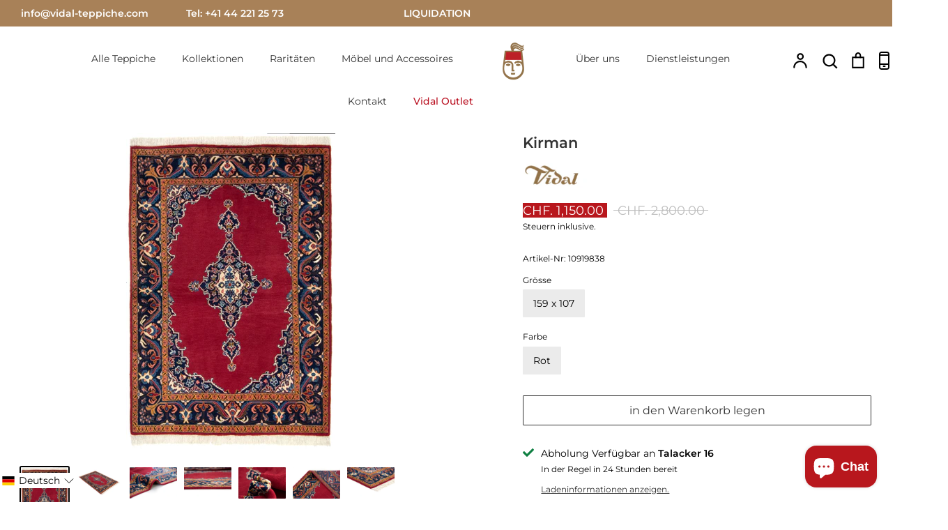

--- FILE ---
content_type: text/html; charset=utf-8
request_url: https://www.vidal-teppiche.com/products/10919838
body_size: 45408
content:
<!doctype html>
<html class="no-js supports-no-cookies" lang="de" fontify-lang="de">
<head>  
   <!-- Google Tag Manager -->
<script>(function(w,d,s,l,i){w[l]=w[l]||[];w[l].push({'gtm.start':
new Date().getTime(),event:'gtm.js'});var f=d.getElementsByTagName(s)[0],
j=d.createElement(s),dl=l!='dataLayer'?'&l='+l:'';j.async=true;j.src=
'https://www.googletagmanager.com/gtm.js?id='+i+dl;f.parentNode.insertBefore(j,f);
})(window,document,'script','dataLayer','GTM-K3M3LFB');</script>
<!-- End Google Tag Manager -->
   
  <meta name="google-site-verification" content="qq0O4NvM3pWd7tyA8IIE9BR_y_2JLKPTFKBR9uVJaIM" />
<meta name="facebook-domain-verification" content="4wdhvj65pnowg2gwl05jcaom8eheyd" />
  <!-- Expression 5.4.13 -->
  <meta charset="utf-8" />
<meta name="viewport" content="width=device-width,initial-scale=1.0" />
<meta http-equiv="X-UA-Compatible" content="IE=edge">

<link rel="preconnect" href="https://cdn.shopify.com" crossorigin>
<link rel="preconnect" href="https://fonts.shopify.com" crossorigin>
<link rel="preconnect" href="https://monorail-edge.shopifysvc.com"><link rel="preload" as="font" href="//www.vidal-teppiche.com/cdn/fonts/montserrat/montserrat_n6.1326b3e84230700ef15b3a29fb520639977513e0.woff2" type="font/woff2" crossorigin>
<link rel="preload" as="font" href="//www.vidal-teppiche.com/cdn/fonts/montserrat/montserrat_n4.81949fa0ac9fd2021e16436151e8eaa539321637.woff2" type="font/woff2" crossorigin>
<link rel="preload" as="font" href="//www.vidal-teppiche.com/cdn/fonts/montserrat/montserrat_n3.29e699231893fd243e1620595067294bb067ba2a.woff2" type="font/woff2" crossorigin>
<link rel="preload" as="font" href="//www.vidal-teppiche.com/cdn/fonts/montserrat/montserrat_n4.81949fa0ac9fd2021e16436151e8eaa539321637.woff2" type="font/woff2" crossorigin><link rel="preload" as="font" href="//www.vidal-teppiche.com/cdn/fonts/montserrat/montserrat_n7.3c434e22befd5c18a6b4afadb1e3d77c128c7939.woff2" type="font/woff2" crossorigin><link rel="preload" as="font" href="//www.vidal-teppiche.com/cdn/fonts/montserrat/montserrat_i4.5a4ea298b4789e064f62a29aafc18d41f09ae59b.woff2" type="font/woff2" crossorigin><link rel="preload" as="font" href="//www.vidal-teppiche.com/cdn/fonts/montserrat/montserrat_i7.a0d4a463df4f146567d871890ffb3c80408e7732.woff2" type="font/woff2" crossorigin><link rel="preload" href="//www.vidal-teppiche.com/cdn/shop/t/15/assets/vendor.js?v=97638262404313983901731500410" as="script">
<link rel="preload" href="//www.vidal-teppiche.com/cdn/shop/t/15/assets/theme.js?v=121059710165921111361713539376" as="script"><link rel="canonical" href="https://www.vidal-teppiche.com/products/10919838" /><link rel="shortcut icon" href="//www.vidal-teppiche.com/cdn/shop/files/Vidal_Favicon.png?v=1691581196" type="image/png" /><meta name="description" content="Entdecken Sie unseren luxuriösen, Handgeknüpft Kirman aus Wolle – Premium-Qualität mit Stil für Ihr Zuhause.">
  <meta name="theme-color" content="">

  
  <title>
    159 x 107 Kirman Teppich | exklusives Unikat von Vidal Teppichgalerie
    
    
    
      &ndash; Vidal Teppichgalerie AG
    
  </title>

  <meta property="og:site_name" content="Vidal Teppichgalerie AG">
<meta property="og:url" content="https://www.vidal-teppiche.com/products/10919838">
<meta property="og:title" content="159 x 107 Kirman Teppich | exklusives Unikat von Vidal Teppichgalerie">
<meta property="og:type" content="product">
<meta property="og:description" content="Entdecken Sie unseren luxuriösen, Handgeknüpft Kirman aus Wolle – Premium-Qualität mit Stil für Ihr Zuhause."><meta property="og:image" content="http://www.vidal-teppiche.com/cdn/shop/products/10919838-01_1200x1200.jpg?v=1633438500">
  <meta property="og:image:secure_url" content="https://www.vidal-teppiche.com/cdn/shop/products/10919838-01_1200x1200.jpg?v=1633438500">
  <meta property="og:image:width" content="1357">
  <meta property="og:image:height" content="2048"><meta property="og:price:amount" content="1,150.00">
  <meta property="og:price:currency" content="CHF"><meta name="twitter:card" content="summary_large_image">
<meta name="twitter:title" content="159 x 107 Kirman Teppich | exklusives Unikat von Vidal Teppichgalerie">
<meta name="twitter:description" content="Entdecken Sie unseren luxuriösen, Handgeknüpft Kirman aus Wolle – Premium-Qualität mit Stil für Ihr Zuhause.">


  <link href="//www.vidal-teppiche.com/cdn/shop/t/15/assets/styles.css?v=119784302666249504081762260859" rel="stylesheet" type="text/css" media="all" />

  <script>
    document.documentElement.className = document.documentElement.className.replace('no-js', 'js');
    window.theme = window.theme || {};
    window.slate = window.slate || {};
    theme.moneyFormat = "CHF. {{amount}}";
    theme.strings = {
      addToCart: "in den Warenkorb legen",
      soldOut: "Ausverkauft",
      unavailable: "Nicht verfügbar",
      addressError: "Fehler beim Blick auf diese Adresse",
      addressNoResults: "Keine Ergebnisse für diese Adresse",
      addressQueryLimit: "Sie haben die Google-API-Nutzungsgrenze überschritten. Erwägen Sie das Upgrade auf a \u003ca href=\"https:\/\/developers.google.com\/maps\/premium\/usage-limits\"\u003ePremium-Plan\u003c\/a\u003e.",
      authError: "Es gab ein Problem, das Ihre Google Maps-API-Taste authentifiziert hat.",
      addingToCart: "Zugabe",
      addedToCart: "Hinzugefügt",
      goToCart: "Zum Einkaufskorb gehen",
      cart: "Wagen",
      cartTermsNotChecked: "Sie müssen den Allgemeinen Geschäftsbedingungen zustimmen, bevor Sie fortfahren.",
      quantityTooHigh: "Sie können nur haben [[ quantity ]] in Ihrem Warenkorb",
      unitPriceSeparator: " \/ ",
      searchResultsPages: "Seiten",
      searchResultsViewAll: "Alle Ergebnisse anzeigen",
      searchResultsNoResults: "Leider konnten wir keine Ergebnisse finden",
      previous: "Bisherige",
      next: "Nächster",
      cart_shipping_calculator_hide_calculator: "Versandrechner ausblenden.",
      cart_shipping_calculator_title: "Erhalten Sie Versandschätzungen",
      cart_general_hide_note: "Anweisungen für den Verkäufer ausblenden",
      cart_general_show_note: "Anweisungen für den Verkäufer hinzufügen",
      inventoryNotice: "[[ quantity ]] auf Lager",
      imageSlider: "Bilder"
    };
    theme.routes = {
      account_addresses_url: '/account/addresses',
      search_url: '/search',
      cart_url: '/cart',
      cart_add_url: '/cart/add',
      cart_change_url: '/cart/change'
    }
  
    
  </script>

  

  <script src="//www.vidal-teppiche.com/cdn/shop/t/15/assets/vendor.js?v=97638262404313983901731500410" defer="defer"></script>
  <script src="//www.vidal-teppiche.com/cdn/shop/t/15/assets/theme.js?v=121059710165921111361713539376" defer="defer"></script>
 
    
  

  <!-- starapps_scripts_start -->
<!-- This code is automatically managed by StarApps Studio -->
<!-- Please contact support@starapps.studio for any help -->
<script type="application/json" sa-language-info="true" data-no-instant="true">{"current_language":"de", "default_language":"de"}</script>
<!-- starapps_scripts_end -->
	<script src="//www.vidal-teppiche.com/cdn/shop/t/15/assets/searchanise-custom.js?v=26322006196319941501713539376" type="text/javascript"></script>
  
  <script src="//searchanise-ef84.kxcdn.com/widgets/shopify/init.js?a=5o8K1c7H8n" async></script>
 
<script>window.performance && window.performance.mark && window.performance.mark('shopify.content_for_header.start');</script><meta name="google-site-verification" content="cW6DWlNrIiVhHx_zbAI4dXuZSnb5LrbPDL8EquNRBqI">
<meta name="google-site-verification" content="qo6gBLbPu5NJn6pcxU_v4ygjjXtbQO-YRzf3b6pfgEw">
<meta name="facebook-domain-verification" content="4wdhvj65pnowg2gwl05jcaom8eheyd">
<meta id="shopify-digital-wallet" name="shopify-digital-wallet" content="/56550883534/digital_wallets/dialog">
<meta name="shopify-checkout-api-token" content="7b842976d8904f0eb35b9c13fbf5e3a4">
<meta id="in-context-paypal-metadata" data-shop-id="56550883534" data-venmo-supported="false" data-environment="production" data-locale="de_DE" data-paypal-v4="true" data-currency="CHF">
<link rel="alternate" hreflang="x-default" href="https://www.vidal-teppiche.com/products/10919838">
<link rel="alternate" hreflang="de-US" href="https://www.vidal-teppiche.com/de-us/products/10919838">
<link rel="alternate" hreflang="en-US" href="https://www.vidal-teppiche.com/en-us/products/10919838">
<link rel="alternate" hreflang="de-CH" href="https://www.vidal-teppiche.com/products/10919838">
<link rel="alternate" hreflang="en-CH" href="https://www.vidal-teppiche.com/en/products/10919838">
<link rel="alternate" type="application/json+oembed" href="https://www.vidal-teppiche.com/products/10919838.oembed">
<script async="async" src="/checkouts/internal/preloads.js?locale=de-CH"></script>
<script id="apple-pay-shop-capabilities" type="application/json">{"shopId":56550883534,"countryCode":"CH","currencyCode":"CHF","merchantCapabilities":["supports3DS"],"merchantId":"gid:\/\/shopify\/Shop\/56550883534","merchantName":"Vidal Teppichgalerie AG","requiredBillingContactFields":["postalAddress","email","phone"],"requiredShippingContactFields":["postalAddress","email","phone"],"shippingType":"shipping","supportedNetworks":["visa","masterCard","amex"],"total":{"type":"pending","label":"Vidal Teppichgalerie AG","amount":"1.00"},"shopifyPaymentsEnabled":true,"supportsSubscriptions":true}</script>
<script id="shopify-features" type="application/json">{"accessToken":"7b842976d8904f0eb35b9c13fbf5e3a4","betas":["rich-media-storefront-analytics"],"domain":"www.vidal-teppiche.com","predictiveSearch":true,"shopId":56550883534,"locale":"de"}</script>
<script>var Shopify = Shopify || {};
Shopify.shop = "vidal-teppiche.myshopify.com";
Shopify.locale = "de";
Shopify.currency = {"active":"CHF","rate":"1.0"};
Shopify.country = "CH";
Shopify.theme = {"name":"Exhibition by Mihnea (TOTAL-LIQUIDATION)","id":132196827342,"schema_name":"Expression","schema_version":"5.4.13","theme_store_id":230,"role":"main"};
Shopify.theme.handle = "null";
Shopify.theme.style = {"id":null,"handle":null};
Shopify.cdnHost = "www.vidal-teppiche.com/cdn";
Shopify.routes = Shopify.routes || {};
Shopify.routes.root = "/";</script>
<script type="module">!function(o){(o.Shopify=o.Shopify||{}).modules=!0}(window);</script>
<script>!function(o){function n(){var o=[];function n(){o.push(Array.prototype.slice.apply(arguments))}return n.q=o,n}var t=o.Shopify=o.Shopify||{};t.loadFeatures=n(),t.autoloadFeatures=n()}(window);</script>
<script id="shop-js-analytics" type="application/json">{"pageType":"product"}</script>
<script defer="defer" async type="module" src="//www.vidal-teppiche.com/cdn/shopifycloud/shop-js/modules/v2/client.init-shop-cart-sync_e98Ab_XN.de.esm.js"></script>
<script defer="defer" async type="module" src="//www.vidal-teppiche.com/cdn/shopifycloud/shop-js/modules/v2/chunk.common_Pcw9EP95.esm.js"></script>
<script defer="defer" async type="module" src="//www.vidal-teppiche.com/cdn/shopifycloud/shop-js/modules/v2/chunk.modal_CzmY4ZhL.esm.js"></script>
<script type="module">
  await import("//www.vidal-teppiche.com/cdn/shopifycloud/shop-js/modules/v2/client.init-shop-cart-sync_e98Ab_XN.de.esm.js");
await import("//www.vidal-teppiche.com/cdn/shopifycloud/shop-js/modules/v2/chunk.common_Pcw9EP95.esm.js");
await import("//www.vidal-teppiche.com/cdn/shopifycloud/shop-js/modules/v2/chunk.modal_CzmY4ZhL.esm.js");

  window.Shopify.SignInWithShop?.initShopCartSync?.({"fedCMEnabled":true,"windoidEnabled":true});

</script>
<script>(function() {
  var isLoaded = false;
  function asyncLoad() {
    if (isLoaded) return;
    isLoaded = true;
    var urls = ["https:\/\/searchanise-ef84.kxcdn.com\/widgets\/shopify\/init.js?a=5o8K1c7H8n\u0026shop=vidal-teppiche.myshopify.com"];
    for (var i = 0; i < urls.length; i++) {
      var s = document.createElement('script');
      s.type = 'text/javascript';
      s.async = true;
      s.src = urls[i];
      var x = document.getElementsByTagName('script')[0];
      x.parentNode.insertBefore(s, x);
    }
  };
  if(window.attachEvent) {
    window.attachEvent('onload', asyncLoad);
  } else {
    window.addEventListener('load', asyncLoad, false);
  }
})();</script>
<script id="__st">var __st={"a":56550883534,"offset":3600,"reqid":"f6071a2b-f691-4db8-9d8c-d8e6e8e9c730-1769339781","pageurl":"www.vidal-teppiche.com\/products\/10919838","u":"852e49547afa","p":"product","rtyp":"product","rid":6798231240910};</script>
<script>window.ShopifyPaypalV4VisibilityTracking = true;</script>
<script id="captcha-bootstrap">!function(){'use strict';const t='contact',e='account',n='new_comment',o=[[t,t],['blogs',n],['comments',n],[t,'customer']],c=[[e,'customer_login'],[e,'guest_login'],[e,'recover_customer_password'],[e,'create_customer']],r=t=>t.map((([t,e])=>`form[action*='/${t}']:not([data-nocaptcha='true']) input[name='form_type'][value='${e}']`)).join(','),a=t=>()=>t?[...document.querySelectorAll(t)].map((t=>t.form)):[];function s(){const t=[...o],e=r(t);return a(e)}const i='password',u='form_key',d=['recaptcha-v3-token','g-recaptcha-response','h-captcha-response',i],f=()=>{try{return window.sessionStorage}catch{return}},m='__shopify_v',_=t=>t.elements[u];function p(t,e,n=!1){try{const o=window.sessionStorage,c=JSON.parse(o.getItem(e)),{data:r}=function(t){const{data:e,action:n}=t;return t[m]||n?{data:e,action:n}:{data:t,action:n}}(c);for(const[e,n]of Object.entries(r))t.elements[e]&&(t.elements[e].value=n);n&&o.removeItem(e)}catch(o){console.error('form repopulation failed',{error:o})}}const l='form_type',E='cptcha';function T(t){t.dataset[E]=!0}const w=window,h=w.document,L='Shopify',v='ce_forms',y='captcha';let A=!1;((t,e)=>{const n=(g='f06e6c50-85a8-45c8-87d0-21a2b65856fe',I='https://cdn.shopify.com/shopifycloud/storefront-forms-hcaptcha/ce_storefront_forms_captcha_hcaptcha.v1.5.2.iife.js',D={infoText:'Durch hCaptcha geschützt',privacyText:'Datenschutz',termsText:'Allgemeine Geschäftsbedingungen'},(t,e,n)=>{const o=w[L][v],c=o.bindForm;if(c)return c(t,g,e,D).then(n);var r;o.q.push([[t,g,e,D],n]),r=I,A||(h.body.append(Object.assign(h.createElement('script'),{id:'captcha-provider',async:!0,src:r})),A=!0)});var g,I,D;w[L]=w[L]||{},w[L][v]=w[L][v]||{},w[L][v].q=[],w[L][y]=w[L][y]||{},w[L][y].protect=function(t,e){n(t,void 0,e),T(t)},Object.freeze(w[L][y]),function(t,e,n,w,h,L){const[v,y,A,g]=function(t,e,n){const i=e?o:[],u=t?c:[],d=[...i,...u],f=r(d),m=r(i),_=r(d.filter((([t,e])=>n.includes(e))));return[a(f),a(m),a(_),s()]}(w,h,L),I=t=>{const e=t.target;return e instanceof HTMLFormElement?e:e&&e.form},D=t=>v().includes(t);t.addEventListener('submit',(t=>{const e=I(t);if(!e)return;const n=D(e)&&!e.dataset.hcaptchaBound&&!e.dataset.recaptchaBound,o=_(e),c=g().includes(e)&&(!o||!o.value);(n||c)&&t.preventDefault(),c&&!n&&(function(t){try{if(!f())return;!function(t){const e=f();if(!e)return;const n=_(t);if(!n)return;const o=n.value;o&&e.removeItem(o)}(t);const e=Array.from(Array(32),(()=>Math.random().toString(36)[2])).join('');!function(t,e){_(t)||t.append(Object.assign(document.createElement('input'),{type:'hidden',name:u})),t.elements[u].value=e}(t,e),function(t,e){const n=f();if(!n)return;const o=[...t.querySelectorAll(`input[type='${i}']`)].map((({name:t})=>t)),c=[...d,...o],r={};for(const[a,s]of new FormData(t).entries())c.includes(a)||(r[a]=s);n.setItem(e,JSON.stringify({[m]:1,action:t.action,data:r}))}(t,e)}catch(e){console.error('failed to persist form',e)}}(e),e.submit())}));const S=(t,e)=>{t&&!t.dataset[E]&&(n(t,e.some((e=>e===t))),T(t))};for(const o of['focusin','change'])t.addEventListener(o,(t=>{const e=I(t);D(e)&&S(e,y())}));const B=e.get('form_key'),M=e.get(l),P=B&&M;t.addEventListener('DOMContentLoaded',(()=>{const t=y();if(P)for(const e of t)e.elements[l].value===M&&p(e,B);[...new Set([...A(),...v().filter((t=>'true'===t.dataset.shopifyCaptcha))])].forEach((e=>S(e,t)))}))}(h,new URLSearchParams(w.location.search),n,t,e,['guest_login'])})(!0,!0)}();</script>
<script integrity="sha256-4kQ18oKyAcykRKYeNunJcIwy7WH5gtpwJnB7kiuLZ1E=" data-source-attribution="shopify.loadfeatures" defer="defer" src="//www.vidal-teppiche.com/cdn/shopifycloud/storefront/assets/storefront/load_feature-a0a9edcb.js" crossorigin="anonymous"></script>
<script data-source-attribution="shopify.dynamic_checkout.dynamic.init">var Shopify=Shopify||{};Shopify.PaymentButton=Shopify.PaymentButton||{isStorefrontPortableWallets:!0,init:function(){window.Shopify.PaymentButton.init=function(){};var t=document.createElement("script");t.src="https://www.vidal-teppiche.com/cdn/shopifycloud/portable-wallets/latest/portable-wallets.de.js",t.type="module",document.head.appendChild(t)}};
</script>
<script data-source-attribution="shopify.dynamic_checkout.buyer_consent">
  function portableWalletsHideBuyerConsent(e){var t=document.getElementById("shopify-buyer-consent"),n=document.getElementById("shopify-subscription-policy-button");t&&n&&(t.classList.add("hidden"),t.setAttribute("aria-hidden","true"),n.removeEventListener("click",e))}function portableWalletsShowBuyerConsent(e){var t=document.getElementById("shopify-buyer-consent"),n=document.getElementById("shopify-subscription-policy-button");t&&n&&(t.classList.remove("hidden"),t.removeAttribute("aria-hidden"),n.addEventListener("click",e))}window.Shopify?.PaymentButton&&(window.Shopify.PaymentButton.hideBuyerConsent=portableWalletsHideBuyerConsent,window.Shopify.PaymentButton.showBuyerConsent=portableWalletsShowBuyerConsent);
</script>
<script>
  function portableWalletsCleanup(e){e&&e.src&&console.error("Failed to load portable wallets script "+e.src);var t=document.querySelectorAll("shopify-accelerated-checkout .shopify-payment-button__skeleton, shopify-accelerated-checkout-cart .wallet-cart-button__skeleton"),e=document.getElementById("shopify-buyer-consent");for(let e=0;e<t.length;e++)t[e].remove();e&&e.remove()}function portableWalletsNotLoadedAsModule(e){e instanceof ErrorEvent&&"string"==typeof e.message&&e.message.includes("import.meta")&&"string"==typeof e.filename&&e.filename.includes("portable-wallets")&&(window.removeEventListener("error",portableWalletsNotLoadedAsModule),window.Shopify.PaymentButton.failedToLoad=e,"loading"===document.readyState?document.addEventListener("DOMContentLoaded",window.Shopify.PaymentButton.init):window.Shopify.PaymentButton.init())}window.addEventListener("error",portableWalletsNotLoadedAsModule);
</script>

<script type="module" src="https://www.vidal-teppiche.com/cdn/shopifycloud/portable-wallets/latest/portable-wallets.de.js" onError="portableWalletsCleanup(this)" crossorigin="anonymous"></script>
<script nomodule>
  document.addEventListener("DOMContentLoaded", portableWalletsCleanup);
</script>

<script id='scb4127' type='text/javascript' async='' src='https://www.vidal-teppiche.com/cdn/shopifycloud/privacy-banner/storefront-banner.js'></script><link id="shopify-accelerated-checkout-styles" rel="stylesheet" media="screen" href="https://www.vidal-teppiche.com/cdn/shopifycloud/portable-wallets/latest/accelerated-checkout-backwards-compat.css" crossorigin="anonymous">
<style id="shopify-accelerated-checkout-cart">
        #shopify-buyer-consent {
  margin-top: 1em;
  display: inline-block;
  width: 100%;
}

#shopify-buyer-consent.hidden {
  display: none;
}

#shopify-subscription-policy-button {
  background: none;
  border: none;
  padding: 0;
  text-decoration: underline;
  font-size: inherit;
  cursor: pointer;
}

#shopify-subscription-policy-button::before {
  box-shadow: none;
}

      </style>
<script id="sections-script" data-sections="product-recommendations" defer="defer" src="//www.vidal-teppiche.com/cdn/shop/t/15/compiled_assets/scripts.js?v=31386"></script>
<script>window.performance && window.performance.mark && window.performance.mark('shopify.content_for_header.end');</script> 
  
 <style type="text/css" id="nitro-fontify" >
</style>






<script src="//ajax.googleapis.com/ajax/libs/jquery/2.2.3/jquery.min.js" type="text/javascript"></script>


<!-- BEGIN app block: shopify://apps/langify/blocks/langify/b50c2edb-8c63-4e36-9e7c-a7fdd62ddb8f --><!-- BEGIN app snippet: ly-switcher-factory -->




<style>
  .ly-switcher-wrapper.ly-hide, .ly-recommendation.ly-hide, .ly-recommendation .ly-submit-btn {
    display: none !important;
  }

  #ly-switcher-factory-template {
    display: none;
  }.ly-languages-switcher ul > li[key="en"] {
        order: 1 !important;
      }
      .ly-popup-modal .ly-popup-modal-content ul > li[key="en"],
      .ly-languages-switcher.ly-links a[data-language-code="en"] {
        order: 1 !important;
      }.ly-languages-switcher ul > li[key="de"] {
        order: 2 !important;
      }
      .ly-popup-modal .ly-popup-modal-content ul > li[key="de"],
      .ly-languages-switcher.ly-links a[data-language-code="de"] {
        order: 2 !important;
      }.ly-languages-switcher ul > li[key="fr"] {
        order: 3 !important;
      }
      .ly-popup-modal .ly-popup-modal-content ul > li[key="fr"],
      .ly-languages-switcher.ly-links a[data-language-code="fr"] {
        order: 3 !important;
      }
      .ly-breakpoint-1 { display: none; }
      @media (min-width:0px) and (max-width: 999px ) {
        .ly-breakpoint-1 { display: flex; }

        .ly-recommendation .ly-banner-content, 
        .ly-recommendation .ly-popup-modal-content {
          font-size: 14px !important;
          color: #000 !important;
          background: #fff !important;
          border-radius: 0px !important;
          border-width: 0px !important;
          border-color: #000 !important;
        }
        .ly-recommendation-form button[type="submit"] {
          font-size: 14px !important;
          color: #fff !important;
          background: #999 !important;
        }
      }
      .ly-breakpoint-2 { display: none; }
      @media (min-width:1000px)  {
        .ly-breakpoint-2 { display: flex; }

        .ly-recommendation .ly-banner-content, 
        .ly-recommendation .ly-popup-modal-content {
          font-size: 14px !important;
          color: #000 !important;
          background: #fff !important;
          border-radius: 0px !important;
          border-width: 0px !important;
          border-color: #000 !important;
        }
        .ly-recommendation-form button[type="submit"] {
          font-size: 14px !important;
          color: #fff !important;
          background: #999 !important;
        }
      }


  
</style>


<template id="ly-switcher-factory-template">
<div data-breakpoint="0" class="ly-switcher-wrapper ly-breakpoint-1 fixed bottom_left ly-hide" style="font-size: 14px; margin: 20px 0px; "><div data-dropup="false" onclick="langify.switcher.toggleSwitcherOpen(this)" class="ly-languages-switcher ly-custom-dropdown-switcher ly-bright-theme" style=" margin: 0px 0px;">
          <span role="button" tabindex="0" aria-label="Selected language: Deutsch" aria-expanded="false" aria-controls="languagesSwitcherList-1" class="ly-custom-dropdown-current" style="background: #fff; color: #000;  border-style: solid; border-width: 0px; border-radius: 0px; border-color: #000;  padding: 0px 0px;"><i class="ly-icon ly-flag-icon ly-flag-icon-de de "></i><span class="ly-custom-dropdown-current-inner ly-custom-dropdown-current-inner-text">Deutsch
</span>
<div aria-hidden="true" class="ly-arrow ly-arrow-black stroke" style="vertical-align: middle; width: 14.0px; height: 14.0px;">
        <svg xmlns="http://www.w3.org/2000/svg" viewBox="0 0 14.0 14.0" height="14.0px" width="14.0px" style="position: absolute;">
          <path d="M1 4.5 L7.0 10.5 L13.0 4.5" fill="transparent" stroke="#000" stroke-width="1px"/>
        </svg>
      </div>
          </span>
          <ul id="languagesSwitcherList-1" role="list" class="ly-custom-dropdown-list ly-is-open ly-bright-theme" style="background: #fff; color: #000;  border-style: solid; border-width: 0px; border-radius: 0px; border-color: #000;"><li key="de" style="color: #000;  margin: 0px 0px; padding: 0px 0px;" tabindex="-1">
                  <a class="ly-custom-dropdown-list-element ly-languages-switcher-link ly-bright-theme"
                    href="#"
                      data-language-code="de" 
                    
                    data-ly-locked="true" rel="nofollow"><i class="ly-icon ly-flag-icon ly-flag-icon-de"></i><span class="ly-custom-dropdown-list-element-right">Deutsch</span></a>
                </li><li key="en" style="color: #000;  margin: 0px 0px; padding: 0px 0px;" tabindex="-1">
                  <a class="ly-custom-dropdown-list-element ly-languages-switcher-link ly-bright-theme"
                    href="#"
                      data-language-code="en" 
                    
                    data-ly-locked="true" rel="nofollow"><i class="ly-icon ly-flag-icon ly-flag-icon-en"></i><span class="ly-custom-dropdown-list-element-right">Englisch</span></a>
                </li></ul>
        </div></div>

<div data-breakpoint="1000" class="ly-switcher-wrapper ly-breakpoint-2 fixed bottom_left ly-hide" style="font-size: 14px; margin: 20px 0px; "><div data-dropup="false" onclick="langify.switcher.toggleSwitcherOpen(this)" class="ly-languages-switcher ly-custom-dropdown-switcher ly-bright-theme" style=" margin: 0px 0px;">
          <span role="button" tabindex="0" aria-label="Selected language: Deutsch" aria-expanded="false" aria-controls="languagesSwitcherList-2" class="ly-custom-dropdown-current" style="background: #fff; color: #000;  border-style: solid; border-width: 0px; border-radius: 0px; border-color: #000;  padding: 0px 0px;"><i class="ly-icon ly-flag-icon ly-flag-icon-de de "></i><span class="ly-custom-dropdown-current-inner ly-custom-dropdown-current-inner-text">Deutsch
</span>
<div aria-hidden="true" class="ly-arrow ly-arrow-black stroke" style="vertical-align: middle; width: 14.0px; height: 14.0px;">
        <svg xmlns="http://www.w3.org/2000/svg" viewBox="0 0 14.0 14.0" height="14.0px" width="14.0px" style="position: absolute;">
          <path d="M1 4.5 L7.0 10.5 L13.0 4.5" fill="transparent" stroke="#000" stroke-width="1px"/>
        </svg>
      </div>
          </span>
          <ul id="languagesSwitcherList-2" role="list" class="ly-custom-dropdown-list ly-is-open ly-bright-theme" style="background: #fff; color: #000;  border-style: solid; border-width: 0px; border-radius: 0px; border-color: #000;"><li key="de" style="color: #000;  margin: 0px 0px; padding: 0px 0px;" tabindex="-1">
                  <a class="ly-custom-dropdown-list-element ly-languages-switcher-link ly-bright-theme"
                    href="#"
                      data-language-code="de" 
                    
                    data-ly-locked="true" rel="nofollow"><i class="ly-icon ly-flag-icon ly-flag-icon-de"></i><span class="ly-custom-dropdown-list-element-right">Deutsch</span></a>
                </li><li key="en" style="color: #000;  margin: 0px 0px; padding: 0px 0px;" tabindex="-1">
                  <a class="ly-custom-dropdown-list-element ly-languages-switcher-link ly-bright-theme"
                    href="#"
                      data-language-code="en" 
                    
                    data-ly-locked="true" rel="nofollow"><i class="ly-icon ly-flag-icon ly-flag-icon-en"></i><span class="ly-custom-dropdown-list-element-right">Englisch</span></a>
                </li></ul>
        </div></div>
</template><link rel="preload stylesheet" href="https://cdn.shopify.com/extensions/019a5e5e-a484-720d-b1ab-d37a963e7bba/extension-langify-79/assets/langify-flags.css" as="style" media="print" onload="this.media='all'; this.onload=null;"><!-- END app snippet -->

<script>
  var langify = window.langify || {};
  var customContents = {};
  var customContents_image = {};
  var langifySettingsOverwrites = {};
  var defaultSettings = {
    debug: false,               // BOOL : Enable/disable console logs
    observe: true,              // BOOL : Enable/disable the entire mutation observer (off switch)
    observeLinks: false,
    observeImages: true,
    observeCustomContents: true,
    maxMutations: 5,
    timeout: 100,               // INT : Milliseconds to wait after a mutation, before the next mutation event will be allowed for the element
    linksBlacklist: [],
    usePlaceholderMatching: false
  };

  if(langify.settings) { 
    langifySettingsOverwrites = Object.assign({}, langify.settings);
    langify.settings = Object.assign(defaultSettings, langify.settings); 
  } else { 
    langify.settings = defaultSettings; 
  }

  langify.settings.theme = null;
  langify.settings.switcher = {"customCSS":"","languageDetection":false,"languageDetectionDefault":"de","enableDefaultLanguage":false,"breakpoints":[{"key":0,"label":"0px","config":{"type":"custom","corner":"bottom_left","position":"fixed","show_flags":true,"rectangle_icons":true,"square_icons":false,"round_icons":false,"show_label":true,"show_custom_name":true,"show_name":false,"show_iso_code":false,"is_dark":false,"is_transparent":false,"is_dropup":false,"arrow_size":100,"arrow_width":1,"arrow_filled":false,"h_space":0,"v_space":20,"h_item_space":0,"v_item_space":0,"h_item_padding":0,"v_item_padding":0,"text_color":"#000","link_color":"#000","arrow_color":"#000","bg_color":"#fff","border_color":"#000","border_width":0,"border_radius":0,"fontsize":14,"button_bg_color":"#999","button_text_color":"#fff","recommendation_fontsize":14,"recommendation_border_width":0,"recommendation_border_radius":0,"recommendation_text_color":"#000","recommendation_link_color":"#000","recommendation_button_bg_color":"#999","recommendation_button_text_color":"#fff","recommendation_bg_color":"#fff","recommendation_border_color":"#000","currency_switcher_enabled":false,"show_currency_selector":false,"show_country_selector_inside_popup":false,"show_currency_selector_inside_popup":false,"country_switcher_enabled":false,"country_switcher_format":"[[country_name]] ([[country_currency_code]] [[country_currency_symbol]])","popup_switcher_type":"links_list","popup_show_world_icon":false,"use_submit_button":false,"switcherLabel":"show_custom_name","switcherIcons":"rectangle_icons"}},{"key":1000,"label":"1000px","config":{"type":"custom","corner":"bottom_left","position":"fixed","show_flags":true,"rectangle_icons":true,"square_icons":false,"round_icons":false,"show_label":true,"show_custom_name":true,"show_name":false,"show_iso_code":false,"is_dark":false,"is_transparent":false,"is_dropup":false,"arrow_size":100,"arrow_width":1,"arrow_filled":false,"h_space":0,"v_space":20,"h_item_space":0,"v_item_space":0,"h_item_padding":0,"v_item_padding":0,"text_color":"#000","link_color":"#000","arrow_color":"#000","bg_color":"#fff","border_color":"#000","border_width":0,"border_radius":0,"fontsize":14,"button_bg_color":"#999","button_text_color":"#fff","recommendation_fontsize":14,"recommendation_border_width":0,"recommendation_border_radius":0,"recommendation_text_color":"#000","recommendation_link_color":"#000","recommendation_button_bg_color":"#999","recommendation_button_text_color":"#fff","recommendation_bg_color":"#fff","recommendation_border_color":"#000","currency_switcher_enabled":false,"show_currency_selector":false,"show_country_selector_inside_popup":false,"show_currency_selector_inside_popup":false,"country_switcher_enabled":false,"country_switcher_format":"[[country_name]] ([[country_currency_code]] [[country_currency_symbol]])","popup_switcher_type":"links_list","popup_show_world_icon":false,"use_submit_button":false,"switcherLabel":"show_custom_name","switcherIcons":"rectangle_icons"}}],"languages":[{"iso_code":"en","country_code":null,"currency_code":null,"root_url":"\/en","name":"English","primary":false,"domain":false,"published":true,"custom_name":false},{"iso_code":"de","country_code":null,"currency_code":null,"root_url":"\/","name":"German","primary":true,"domain":"www.vidal-teppiche.com","published":true,"custom_name":false},{"iso_code":"fr","country_code":null,"currency_code":null,"root_url":"\/fr","name":"French","primary":false,"domain":false,"published":true,"custom_name":false}],"marketLanguages":[],"recommendation_enabled":false,"recommendation_type":"popup","recommendation_switcher_key":-1,"recommendation_strings":{},"recommendation":{"recommendation_backdrop_show":true,"recommendation_corner":"center_center","recommendation_banner_corner":"top","recommendation_fontsize":14,"recommendation_border_width":0,"recommendation_border_radius":0,"recommendation_text_color":"#000","recommendation_link_color":"#000","recommendation_button_bg_color":"#999","recommendation_button_text_color":"#fff","recommendation_bg_color":"#fff","recommendation_border_color":"#000"}};
  if(langify.settings.switcher === null) {
    langify.settings.switcher = {};
  }
  langify.settings.switcher.customIcons = null;

  langify.locale = langify.locale || {
    country_code: "CH",
    language_code: "de",
    currency_code: null,
    primary: true,
    iso_code: "de",
    root_url: "\/",
    language_id: "ly146357",
    shop_url: "https:\/\/www.vidal-teppiche.com",
    domain_feature_enabled: null,
    languages: [{
        iso_code: "de",
        root_url: "\/",
        domain: null,
      },{
        iso_code: "en",
        root_url: "\/en",
        domain: null,
      },]
  };

  langify.localization = {
    available_countries: ["Ägypten","Äquatorialguinea","Äthiopien","Afghanistan","Ålandinseln","Albanien","Algerien","Amerikanische Überseeinseln","Andorra","Angola","Anguilla","Antigua und Barbuda","Argentinien","Armenien","Aruba","Ascension","Aserbaidschan","Australien","Bahamas","Bahrain","Bangladesch","Barbados","Belarus","Belgien","Belize","Benin","Bermuda","Bhutan","Bolivien","Bosnien und Herzegowina","Botsuana","Brasilien","Britische Jungferninseln","Britisches Territorium im Indischen Ozean","Brunei Darussalam","Bulgarien","Burkina Faso","Burundi","Cabo Verde","Chile","China","Cookinseln","Costa Rica","Côte d’Ivoire","Curaçao","Dänemark","Deutschland","Dominica","Dominikanische Republik","Dschibuti","Ecuador","El Salvador","Eritrea","Estland","Eswatini","Färöer","Falklandinseln","Fidschi","Finnland","Frankreich","Französisch-Guayana","Französisch-Polynesien","Französische Südgebiete","Gabun","Gambia","Georgien","Ghana","Gibraltar","Grenada","Griechenland","Grönland","Guadeloupe","Guatemala","Guernsey","Guinea","Guinea-Bissau","Guyana","Haiti","Honduras","Indien","Indonesien","Irak","Irland","Island","Isle of Man","Israel","Italien","Jamaika","Japan","Jemen","Jersey","Jordanien","Kaimaninseln","Kambodscha","Kamerun","Kanada","Karibische Niederlande","Kasachstan","Katar","Kenia","Kirgisistan","Kiribati","Kokosinseln","Kolumbien","Komoren","Kongo-Brazzaville","Kongo-Kinshasa","Kosovo","Kroatien","Kuwait","Laos","Lesotho","Lettland","Libanon","Liberia","Libyen","Liechtenstein","Litauen","Luxemburg","Madagaskar","Malawi","Malaysia","Malediven","Mali","Malta","Marokko","Martinique","Mauretanien","Mauritius","Mayotte","Mexiko","Monaco","Mongolei","Montenegro","Montserrat","Mosambik","Myanmar","Namibia","Nauru","Nepal","Neukaledonien","Neuseeland","Nicaragua","Niederlande","Niger","Nigeria","Niue","Nordmazedonien","Norfolkinsel","Norwegen","Österreich","Oman","Pakistan","Palästinensische Autonomiegebiete","Panama","Papua-Neuguinea","Paraguay","Peru","Philippinen","Pitcairninseln","Polen","Portugal","Republik Moldau","Réunion","Ruanda","Rumänien","Russland","Salomonen","Sambia","Samoa","San Marino","São Tomé und Príncipe","Saudi-Arabien","Schweden","Schweiz","Senegal","Serbien","Seychellen","Sierra Leone","Simbabwe","Singapur","Sint Maarten","Slowakei","Slowenien","Somalia","Sonderverwaltungsregion Hongkong","Sonderverwaltungsregion Macau","Spanien","Spitzbergen und Jan Mayen","Sri Lanka","St. Barthélemy","St. Helena","St. Kitts und Nevis","St. Lucia","St. Martin","St. Pierre und Miquelon","St. Vincent und die Grenadinen","Sudan","Südafrika","Südgeorgien und die Südlichen Sandwichinseln","Südkorea","Südsudan","Suriname","Tadschikistan","Taiwan","Tansania","Thailand","Timor-Leste","Togo","Tokelau","Tonga","Trinidad und Tobago","Tristan da Cunha","Tschad","Tschechien","Türkei","Tunesien","Turkmenistan","Turks- und Caicosinseln","Tuvalu","Uganda","Ukraine","Ungarn","Uruguay","Usbekistan","Vanuatu","Vatikanstadt","Venezuela","Vereinigte Arabische Emirate","Vereinigte Staaten","Vereinigtes Königreich","Vietnam","Wallis und Futuna","Weihnachtsinsel","Westsahara","Zentralafrikanische Republik","Zypern"],
    available_languages: [{"shop_locale":{"locale":"de","enabled":true,"primary":true,"published":true}},{"shop_locale":{"locale":"en","enabled":true,"primary":false,"published":true}}],
    country: "Schweiz",
    language: {"shop_locale":{"locale":"de","enabled":true,"primary":true,"published":true}},
    market: {
      handle: "switzerland",
      id: 1125417166,
      metafields: {"error":"json not allowed for this object"},
    }
  };

  // Disable link correction ALWAYS on languages with mapped domains
  
  if(langify.locale.root_url == '/') {
    langify.settings.observeLinks = false;
  }


  function extractImageObject(val) {
  if (!val || val === '') return false;

  // Handle src-sets (e.g., "image_600x600.jpg 1x, image_1200x1200.jpg 2x")
  if (val.search(/([0-9]+w?h?x?,)/gi) > -1) {
    val = val.split(/([0-9]+w?h?x?,)/gi)[0];
  }

  const hostBegin = val.indexOf('//') !== -1 ? val.indexOf('//') : 0;
  const hostEnd = val.lastIndexOf('/') + 1;
  const host = val.substring(hostBegin, hostEnd);
  let afterHost = val.substring(hostEnd);

  // Remove query/hash fragments
  afterHost = afterHost.split('#')[0].split('?')[0];

  // Extract name before any Shopify modifiers or file extension
  // e.g., "photo_600x600_crop_center@2x.jpg" → "photo"
  const name = afterHost.replace(
    /(_[0-9]+x[0-9]*|_{width}x|_{size})?(_crop_(top|center|bottom|left|right))?(@[0-9]*x)?(\.progressive)?(\.(png\.jpg|jpe?g|png|gif|webp))?$/i,
    ''
  );

  // Extract file extension (if any)
  let type = '';
  const match = afterHost.match(/\.(png\.jpg|jpe?g|png|gif|webp)$/i);
  if (match) {
    type = match[1].replace('png.jpg', 'jpg'); // fix weird double-extension cases
  }

  // Clean file name with extension or suffixes normalized
  const file = afterHost.replace(
    /(_[0-9]+x[0-9]*|_{width}x|_{size})?(_crop_(top|center|bottom|left|right))?(@[0-9]*x)?(\.progressive)?(\.(png\.jpg|jpe?g|png|gif|webp))?$/i,
    type ? '.' + type : ''
  );

  return { host, name, type, file };
}



  /* Custom Contents Section*/
  var customContents = {};

  // Images Section
  

</script><link rel="preload stylesheet" href="https://cdn.shopify.com/extensions/019a5e5e-a484-720d-b1ab-d37a963e7bba/extension-langify-79/assets/langify-lib.css" as="style" media="print" onload="this.media='all'; this.onload=null;"><!-- END app block --><!-- BEGIN app block: shopify://apps/gsc-countdown-timer/blocks/countdown-bar/58dc5b1b-43d2-4209-b1f3-52aff31643ed --><style>
  .gta-block__error {
    display: flex;
    flex-flow: column nowrap;
    gap: 12px;
    padding: 32px;
    border-radius: 12px;
    margin: 12px 0;
    background-color: #fff1e3;
    color: #412d00;
  }

  .gta-block__error-title {
    font-size: 18px;
    font-weight: 600;
    line-height: 28px;
  }

  .gta-block__error-body {
    font-size: 14px;
    line-height: 24px;
  }
</style>

<script>
  (function () {
    try {
      window.GSC_COUNTDOWN_META = {
        product_collections: [{"id":276011647182,"handle":"160x100","title":"160x100","updated_at":"2025-12-29T15:51:00+01:00","body_html":"","published_at":"2021-12-08T05:16:00+01:00","sort_order":"best-selling","template_suffix":"","disjunctive":false,"rules":[{"column":"tag","relation":"equals","condition":"160x100"}],"published_scope":"web"},{"id":264330543310,"handle":"all-collection","title":"ALL COLLECTION","updated_at":"2026-01-19T09:33:46+01:00","body_html":"","published_at":"2021-05-06T07:46:57+02:00","sort_order":"best-selling","template_suffix":"","disjunctive":true,"rules":[{"column":"type","relation":"equals","condition":"Handgeknüpft"},{"column":"type","relation":"equals","condition":"Handgewebt"}],"published_scope":"web"},{"id":269828391118,"handle":"all","title":"All Rugs","updated_at":"2026-01-19T09:33:46+01:00","body_html":"","published_at":"2021-08-03T08:43:35+02:00","sort_order":"manual","template_suffix":"","disjunctive":false,"rules":[{"column":"tag","relation":"equals","condition":"Vidal"},{"column":"tag","relation":"equals","condition":"Main Page"},{"column":"title","relation":"not_contains","condition":"Jajim"}],"published_scope":"web"},{"id":281545867470,"handle":"classic","title":"Classic","updated_at":"2026-01-19T09:33:46+01:00","body_html":"","published_at":"2022-08-31T12:47:41+02:00","sort_order":"manual","template_suffix":"","disjunctive":true,"rules":[{"column":"tag","relation":"equals","condition":"Stil_Traditionell"}],"published_scope":"web","image":{"created_at":"2022-10-07T09:46:42+02:00","alt":"Classic Carpets","width":4000,"height":597,"src":"\/\/www.vidal-teppiche.com\/cdn\/shop\/collections\/Classic.webp?v=1665141203"}},{"id":264047231182,"handle":"kirman","title":"Kirman","updated_at":"2025-11-14T10:07:44+01:00","body_html":"","published_at":"2021-05-01T16:10:02+02:00","sort_order":"best-selling","template_suffix":"","disjunctive":true,"rules":[{"column":"tag","relation":"equals","condition":"Kirman"},{"column":"tag","relation":"equals","condition":"Kirman Old\/ Collection"},{"column":"tag","relation":"equals","condition":"Old Kerman"},{"column":"tag","relation":"equals","condition":"Kerman antik"},{"column":"tag","relation":"equals","condition":"Kirman Antik"},{"column":"tag","relation":"equals","condition":"Kirman Antique"},{"column":"tag","relation":"equals","condition":"Kirman Rarity\/ Collection"},{"column":"tag","relation":"equals","condition":"Kirman Millefleures"},{"column":"tag","relation":"equals","condition":"Old Kirman"}],"published_scope":"web"},{"id":264608579790,"handle":"new-collection","title":"New products","updated_at":"2026-01-22T15:20:07+01:00","body_html":null,"published_at":"2021-05-11T11:37:09+02:00","sort_order":"created-desc","template_suffix":null,"disjunctive":false,"rules":[{"column":"variant_price","relation":"greater_than","condition":"0"}],"published_scope":"web"},{"id":274957598926,"handle":"vidal-carpets","title":"VIDAL","updated_at":"2026-01-19T13:50:23+01:00","body_html":"","published_at":"2021-10-29T23:26:44+02:00","sort_order":"created-desc","template_suffix":"","disjunctive":false,"rules":[{"column":"tag","relation":"equals","condition":"Vidal"}],"published_scope":"web"}],
        product_tags: ["100% Wolle","160x100","Authentic_Persien","Carpet","Farbe_Rot","Form_Rechteck","Grösse_160x100","Handgeknüpft","Kirman","Kollektion_Kirman","Main Page","Material_Wolle","Persien","Rot","Stil_Traditionell","Teppiche","Typ_Handgeknüpft","Vidal"],
      };

      const widgets = [{"bar":{"sticky":true,"justify":"center","position":"top","closeButton":{"color":"#bdbdbd","enabled":false}},"key":"GSC-BAR-ccMROTAwKCkp","type":"bar","timer":{"date":"2025-12-31T23:50:00.000+01:00","mode":"date","hours":96,"onEnd":"hide","minutes":0,"seconds":0,"recurring":{"endHours":0,"endMinutes":0,"repeatDays":[],"startHours":0,"startMinutes":0},"scheduling":{"end":null,"start":null}},"content":{"align":"left","items":[{"id":"text-vCdadlnheqKn","type":"text","align":"left","color":"#ffffff","value":"Letzte Gelegenheit","enabled":true,"padding":{"mobile":{},"desktop":{}},"fontFamily":"font2","fontWeight":"700","textTransform":"unset","mobileFontSize":"17px","desktopFontSize":"21px","mobileLineHeight":"1.3","desktopLineHeight":"1.2","mobileLetterSpacing":"0.2px","desktopLetterSpacing":"0.3px"},{"id":"text-ScehxceDhMEN","type":"text","align":"left","color":"#ffffff","value":"Liquidations-Finale: Nur noch bis Jahresende","enabled":true,"padding":{"mobile":{},"desktop":{}},"fontFamily":"font2","fontWeight":"400","textTransform":"unset","mobileFontSize":"10px","desktopFontSize":"11px","mobileLineHeight":"1.2","desktopLineHeight":"1.1","mobileLetterSpacing":"0.8px","desktopLetterSpacing":"-0.1px"},{"id":"timer-hTbbKVilctyN","type":"timer","view":"custom","border":{"size":"2px","color":"#FFFFFF","enabled":false},"digits":{"color":"#ffffff","fontSize":"44px","fontFamily":"font2","fontWeight":"600"},"labels":{"days":"Tage","color":"#ffffff","hours":"Stunden","enabled":true,"minutes":"Minuten","seconds":"Sekunden","fontSize":"21px","fontFamily":"font2","fontWeight":"500","textTransform":"capitalize"},"layout":"stacked","margin":{"mobile":{},"desktop":{}},"radius":{"value":"16px","enabled":false},"shadow":{"type":"","color":"black","enabled":true},"enabled":true,"padding":{"mobile":{},"desktop":{"top":"0px"}},"fontSize":{"mobile":"18px","desktop":"24px"},"separator":{"type":"colon","color":"#ffffff","enabled":true},"background":{"blur":"2px","color":"#eeeeee","enabled":false},"unitFormat":"d:h:m:s","mobileWidth":"160px","desktopWidth":"185px"},{"id":"button-ZeOZIWmVdZda","href":"https:\/\/www.vidal-teppiche.com\/collections\/liquidation","type":"button","label":"Zu den Angeboten","width":"content","border":{"size":"2px","color":"#000000","enabled":false},"margin":{"mobile":{"top":"0px","left":"0px","right":"0px","bottom":"0px"},"desktop":{"top":"0px","left":"0px","right":"0px","bottom":"0px"}},"radius":{"value":"0px","enabled":true},"target":"_self","enabled":true,"padding":{"mobile":{"top":"8px","left":"6px","right":"6px","bottom":"8px"},"desktop":{"top":"10px","left":"15px","right":"15px","bottom":"10px"}},"textColor":"#ffffff","background":{"blur":"0px","color":"#ba1222","enabled":true},"fontFamily":"font1","fontWeight":"600","textTransform":"unset","mobileFontSize":"9px","desktopFontSize":"10px","mobileLetterSpacing":"0.8px","desktopLetterSpacing":"0.8px"},{"id":"coupon-JUORNSXWaPSP","code":"PASTE YOUR CODE","icon":{"type":"discount-star","enabled":true},"type":"coupon","label":"Save 35%","action":"copy","border":{"size":"1px","color":"#9e9e9e","enabled":true},"margin":{"mobile":{"top":"0px","left":"0px","right":"0px","bottom":"0px"},"desktop":{"top":"0px","left":"0px","right":"0px","bottom":"0px"}},"radius":{"value":"6px","enabled":true},"enabled":false,"padding":{"mobile":{"top":"4px","left":"12px","right":"12px","bottom":"4px"},"desktop":{"top":"8px","left":"16px","right":"16px","bottom":"8px"}},"textColor":"#000000","background":{"blur":"0px","color":"#eeeeee","enabled":true},"fontFamily":"font1","fontWeight":"600","textTransform":"uppercase","mobileFontSize":"12px","desktopFontSize":"14px"}],"border":{"size":"1px","color":"#ffffff","enabled":false},"layout":"column","margin":{"mobile":{"top":"0px","left":"0px","right":"0px","bottom":"0px"},"desktop":{"top":"0px","left":"0px","right":"0px","bottom":"0px"}},"radius":{"value":"8px","enabled":false},"padding":{"mobile":{"top":"5px","left":"0px","right":"0px","bottom":"5px"},"desktop":{"top":"8px","left":"8px","right":"8px","bottom":"8px"}},"mobileGap":"9px","background":{"src":null,"blur":"8px","source":"color","bgColor":"#230007","enabled":true,"overlayColor":"rgba(0,0,0,0)"},"desktopGap":"38px","mobileWidth":"100%","desktopWidth":"400px","backgroundClick":{"url":"","target":"_self","enabled":false}},"enabled":false,"general":{"font1":"inherit","font2":"Montserrat, sans-serif","font3":"Playfair Display, serif","preset":"bar1","breakpoint":"768px"},"section":null,"userCss":"","targeting":{"geo":null,"pages":{"cart":true,"home":true,"other":true,"password":true,"products":{"mode":"all","tags":[],"enabled":true,"specificProducts":[],"productsInCollections":[]},"collections":{"mode":"all","items":[],"enabled":true}}}},{"bar":{"sticky":true,"justify":"center","position":"top","closeButton":{"color":"#bdbdbd","enabled":false}},"key":"GSC-BAR-dnJxtdosmoNW","type":"bar","timer":{"date":"2025-03-31T16:30:00.000Z","mode":"date","hours":96,"onEnd":"hide","minutes":0,"seconds":0,"recurring":{"endHours":0,"endMinutes":0,"repeatDays":[],"startHours":0,"startMinutes":0},"scheduling":{"end":null,"start":null}},"content":{"align":"left","items":[{"id":"text-GNloZWQernMm","type":"text","align":"left","color":"#ffffff","value":"Letzte Gelegenheit:","enabled":true,"padding":{"mobile":{},"desktop":{}},"fontFamily":"font2","fontWeight":"700","textTransform":"unset","mobileFontSize":"17px","desktopFontSize":"21px","mobileLineHeight":"1.3","desktopLineHeight":"1.2","mobileLetterSpacing":"0.2px","desktopLetterSpacing":"0.3px"},{"id":"text-zsAmeyfhiozw","type":"text","align":"left","color":"#ffffff","value":"Jetzt zugreifen: Top-Angebote aus Basel","enabled":true,"padding":{"mobile":{},"desktop":{}},"fontFamily":"font2","fontWeight":"400","textTransform":"unset","mobileFontSize":"10px","desktopFontSize":"11px","mobileLineHeight":"1.2","desktopLineHeight":"1.1","mobileLetterSpacing":"0.8px","desktopLetterSpacing":"-0.1px"},{"id":"timer-vnYdkQXcoZSC","type":"timer","border":{"size":"2px","color":"#FFFFFF","enabled":false},"digits":{"color":"#ffffff","fontSize":"44px","fontFamily":"font2","fontWeight":"600"},"labels":{"days":"Tagen","color":"#ffffff","hours":"Stunden","enabled":true,"minutes":"Minuten","seconds":"Sekunden","fontSize":"21px","fontFamily":"font2","fontWeight":"500","textTransform":"capitalize"},"layout":"stacked","margin":{"mobile":{},"desktop":{}},"radius":{"value":"16px","enabled":false},"shadow":{"type":"","color":"black","enabled":true},"enabled":true,"padding":{"mobile":{},"desktop":{"top":"0px"}},"separator":{"type":"colon","color":"#ffffff","enabled":true},"background":{"blur":"2px","color":"#eeeeee","enabled":false},"unitFormat":"d:h:m:s","mobileWidth":"160px","desktopWidth":"185px"},{"id":"button-tKcNLiMYQdYz","href":"https:\/\/rug-system.com\/basel\/mobile\/index.html","type":"button","label":"BROSCHÜRE ENTDECKEN","width":"content","border":{"size":"2px","color":"#000000","enabled":false},"margin":{"mobile":{"top":"0px","left":"0px","right":"0px","bottom":"0px"},"desktop":{"top":"0px","left":"0px","right":"0px","bottom":"0px"}},"radius":{"value":"0px","enabled":true},"target":"_blank","enabled":true,"padding":{"mobile":{"top":"8px","left":"6px","right":"6px","bottom":"8px"},"desktop":{"top":"10px","left":"15px","right":"15px","bottom":"10px"}},"textColor":"#ffffff","background":{"blur":"0px","color":"#ba1222","enabled":true},"fontFamily":"font1","fontWeight":"600","textTransform":"unset","mobileFontSize":"9px","desktopFontSize":"10px","mobileLetterSpacing":"0.8px","desktopLetterSpacing":"0.8px"},{"id":"coupon-zEWipLmGPEqT","code":"PASTE YOUR CODE","icon":{"type":"discount-star","enabled":true},"type":"coupon","label":"Save 35%","action":"copy","border":{"size":"1px","color":"#9e9e9e","enabled":true},"margin":{"mobile":{"top":"0px","left":"0px","right":"0px","bottom":"0px"},"desktop":{"top":"0px","left":"0px","right":"0px","bottom":"0px"}},"radius":{"value":"6px","enabled":true},"enabled":false,"padding":{"mobile":{"top":"4px","left":"12px","right":"12px","bottom":"4px"},"desktop":{"top":"8px","left":"16px","right":"16px","bottom":"8px"}},"textColor":"#000000","background":{"blur":"0px","color":"#eeeeee","enabled":true},"fontFamily":"font1","fontWeight":"600","textTransform":"uppercase","mobileFontSize":"12px","desktopFontSize":"14px"}],"border":{"size":"1px","color":"#ffffff","enabled":false},"layout":"column","radius":{"value":"8px","enabled":false},"padding":{"mobile":{"top":"5px","left":"0px","right":"0px","bottom":"5px"},"desktop":{"top":"8px","left":"8px","right":"8px","bottom":"8px"}},"mobileGap":"9px","background":{"src":null,"blur":"8px","source":"color","bgColor":"#230007","enabled":true,"overlayColor":"rgba(0,0,0,0)"},"desktopGap":"38px","mobileWidth":"100%","desktopWidth":"400px"},"enabled":false,"general":{"font1":"inherit","font2":"Montserrat, sans-serif","font3":"Playfair Display, serif","preset":"bar1","breakpoint":"768px"},"section":null,"userCss":"","targeting":{"geo":null,"pages":{"cart":true,"home":true,"other":true,"password":true,"products":{"mode":"all","tags":[],"enabled":true,"specificProducts":[],"productsInCollections":[]},"collections":{"mode":"all","items":[],"enabled":true}}}},{"bar":{"sticky":true,"justify":"center","position":"top","closeButton":{"color":"#bdbdbd","enabled":false}},"key":"GSC-BAR-PVVFBvfWaYKY","type":"bar","timer":{"date":"2024-11-01T09:00:00.000Z","mode":"date","hours":72,"onEnd":"restart","minutes":0,"seconds":0,"recurring":{"endHours":0,"endMinutes":0,"repeatDays":[],"startHours":0,"startMinutes":0},"scheduling":{"end":null,"start":null}},"content":{"align":"left","items":[{"id":"text-ETcwPXyeIDJp","type":"text","align":"left","color":"#ffffff","value":"Black Month","enabled":true,"padding":{"mobile":{},"desktop":{}},"fontFamily":"font2","fontWeight":"700","textTransform":"unset","mobileFontSize":"17px","desktopFontSize":"21px","mobileLineHeight":"1.3","desktopLineHeight":"1.2","mobileLetterSpacing":"0.2px","desktopLetterSpacing":"0.3px"},{"id":"text-mbZDivdbuEkU","type":"text","align":"left","color":"#ffffff","value":"Verkauf startet in:","enabled":true,"padding":{"mobile":{},"desktop":{}},"fontFamily":"font2","fontWeight":"400","textTransform":"unset","mobileFontSize":"10px","desktopFontSize":"11px","mobileLineHeight":"1.2","desktopLineHeight":"1.1","mobileLetterSpacing":"0.8px","desktopLetterSpacing":"-0.1px"},{"id":"timer-QPmbEeXUPfZP","type":"timer","border":{"size":"2px","color":"#FFFFFF","enabled":false},"digits":{"color":"#ffffff","fontSize":"44px","fontFamily":"font2","fontWeight":"600"},"labels":{"days":"Tagen","color":"#ffffff","hours":"Stunden","enabled":true,"minutes":"Minuten","seconds":"Sekunden","fontSize":"21px","fontFamily":"font2","fontWeight":"500","textTransform":"capitalize"},"layout":"stacked","margin":{"mobile":{},"desktop":{}},"radius":{"value":"16px","enabled":false},"shadow":{"type":"","color":"black","enabled":true},"enabled":true,"padding":{"mobile":{},"desktop":{"top":"0px"}},"separator":{"type":"colon","color":"#ffffff","enabled":true},"background":{"blur":"2px","color":"#eeeeee","enabled":false},"unitFormat":"d:h:m:s","mobileWidth":"160px","desktopWidth":"185px"},{"id":"button-BWBiuZoxdSUh","href":"https:\/\/shopify.com","type":"button","label":"Shop now","width":"content","border":{"size":"2px","color":"#000000","enabled":false},"margin":{"mobile":{"top":"0px","left":"0px","right":"0px","bottom":"0px"},"desktop":{"top":"0px","left":"0px","right":"0px","bottom":"0px"}},"radius":{"value":"8px","enabled":true},"target":"_self","enabled":false,"padding":{"mobile":{"top":"8px","left":"12px","right":"12px","bottom":"8px"},"desktop":{"top":"12px","left":"32px","right":"32px","bottom":"12px"}},"textColor":"#ffffff","background":{"blur":"0px","color":"#000000","enabled":true},"fontFamily":"font1","fontWeight":"500","textTransform":"unset","mobileFontSize":"12px","desktopFontSize":"14px","mobileLetterSpacing":"0","desktopLetterSpacing":"0"},{"id":"coupon-rNLXjhApWoxq","code":"PASTE YOUR CODE","icon":{"type":"discount-star","enabled":true},"type":"coupon","label":"Save 35%","action":"copy","border":{"size":"1px","color":"#9e9e9e","enabled":true},"margin":{"mobile":{"top":"0px","left":"0px","right":"0px","bottom":"0px"},"desktop":{"top":"0px","left":"0px","right":"0px","bottom":"0px"}},"radius":{"value":"6px","enabled":true},"enabled":false,"padding":{"mobile":{"top":"4px","left":"12px","right":"12px","bottom":"4px"},"desktop":{"top":"8px","left":"16px","right":"16px","bottom":"8px"}},"textColor":"#000000","background":{"blur":"0px","color":"#eeeeee","enabled":true},"fontFamily":"font1","fontWeight":"600","textTransform":"uppercase","mobileFontSize":"12px","desktopFontSize":"14px"}],"border":{"size":"1px","color":"#000000","enabled":false},"layout":"column","radius":{"value":"8px","enabled":false},"padding":{"mobile":{"top":"5px","left":"0px","right":"0px","bottom":"5px"},"desktop":{"top":"8px","left":"8px","right":"8px","bottom":"8px"}},"mobileGap":"30px","background":{"src":null,"blur":"8px","source":"color","bgColor":"#230007","enabled":true,"overlayColor":"rgba(0,0,0,0)"},"desktopGap":"41px","mobileWidth":"100%","desktopWidth":"400px"},"enabled":false,"general":{"font1":"inherit","font2":"Montserrat, sans-serif","font3":"Playfair Display, serif","preset":"bar1","breakpoint":"768px"},"section":null,"userCss":"","targeting":{"geo":null,"pages":{"cart":true,"home":true,"other":true,"password":true,"products":{"mode":"all","tags":[],"enabled":true,"specificProducts":[],"productsInCollections":[]},"collections":{"mode":"all","items":[],"enabled":true}}}},{"bar":{"sticky":true,"justify":"center","position":"top","closeButton":{"color":"#bdbdbd","enabled":false}},"key":"GSC-BAR-yMMRYmESxFGQ","type":"bar","timer":{"date":"2024-11-01T09:00:00.000Z","mode":"date","hours":72,"onEnd":"restart","minutes":0,"seconds":0,"recurring":{"endHours":0,"endMinutes":0,"repeatDays":[],"startHours":0,"startMinutes":0},"scheduling":{"end":null,"start":null}},"content":{"align":"left","items":[{"id":"text-kOlgPTRkdrHo","type":"text","align":"left","color":"#ffffff","value":"Black Month","enabled":true,"padding":{"mobile":{},"desktop":{}},"fontFamily":"font2","fontWeight":"700","textTransform":"unset","mobileFontSize":"17px","desktopFontSize":"21px","mobileLineHeight":"1.3","desktopLineHeight":"1.2","mobileLetterSpacing":"0.2px","desktopLetterSpacing":"0.3px"},{"id":"text-zTAqRZLEWAog","type":"text","align":"left","color":"#ffffff","value":"Verkauf startet in:","enabled":true,"padding":{"mobile":{},"desktop":{}},"fontFamily":"font2","fontWeight":"400","textTransform":"unset","mobileFontSize":"10px","desktopFontSize":"11px","mobileLineHeight":"1.2","desktopLineHeight":"1.1","mobileLetterSpacing":"0.8px","desktopLetterSpacing":"-0.1px"},{"id":"timer-oTHaIGnkmynC","type":"timer","border":{"size":"2px","color":"#FFFFFF","enabled":false},"digits":{"color":"#ffffff","fontSize":"44px","fontFamily":"font2","fontWeight":"600"},"labels":{"days":"Tagen","color":"#ffffff","hours":"Stunden","enabled":true,"minutes":"Minuten","seconds":"Sekunden","fontSize":"21px","fontFamily":"font2","fontWeight":"500","textTransform":"capitalize"},"layout":"stacked","margin":{"mobile":{},"desktop":{}},"radius":{"value":"16px","enabled":false},"shadow":{"type":"","color":"black","enabled":true},"enabled":true,"padding":{"mobile":{},"desktop":{"top":"0px"}},"separator":{"type":"colon","color":"#ffffff","enabled":true},"background":{"blur":"2px","color":"#eeeeee","enabled":false},"unitFormat":"d:h:m:s","mobileWidth":"160px","desktopWidth":"185px"},{"id":"button-eQHfZmEWxXFz","href":"https:\/\/shopify.com","type":"button","label":"Shop now","width":"content","border":{"size":"2px","color":"#000000","enabled":false},"margin":{"mobile":{"top":"0px","left":"0px","right":"0px","bottom":"0px"},"desktop":{"top":"0px","left":"0px","right":"0px","bottom":"0px"}},"radius":{"value":"8px","enabled":true},"target":"_self","enabled":false,"padding":{"mobile":{"top":"8px","left":"12px","right":"12px","bottom":"8px"},"desktop":{"top":"12px","left":"32px","right":"32px","bottom":"12px"}},"textColor":"#ffffff","background":{"blur":"0px","color":"#000000","enabled":true},"fontFamily":"font1","fontWeight":"500","textTransform":"unset","mobileFontSize":"12px","desktopFontSize":"14px","mobileLetterSpacing":"0","desktopLetterSpacing":"0"},{"id":"coupon-OBiJKleUqdqe","code":"PASTE YOUR CODE","icon":{"type":"discount-star","enabled":true},"type":"coupon","label":"Save 35%","action":"copy","border":{"size":"1px","color":"#9e9e9e","enabled":true},"margin":{"mobile":{"top":"0px","left":"0px","right":"0px","bottom":"0px"},"desktop":{"top":"0px","left":"0px","right":"0px","bottom":"0px"}},"radius":{"value":"6px","enabled":true},"enabled":false,"padding":{"mobile":{"top":"4px","left":"12px","right":"12px","bottom":"4px"},"desktop":{"top":"8px","left":"16px","right":"16px","bottom":"8px"}},"textColor":"#000000","background":{"blur":"0px","color":"#eeeeee","enabled":true},"fontFamily":"font1","fontWeight":"600","textTransform":"uppercase","mobileFontSize":"12px","desktopFontSize":"14px"}],"border":{"size":"1px","color":"#000000","enabled":false},"layout":"column","radius":{"value":"8px","enabled":false},"padding":{"mobile":{"top":"5px","left":"0px","right":"0px","bottom":"5px"},"desktop":{"top":"8px","left":"8px","right":"8px","bottom":"8px"}},"mobileGap":"30px","background":{"src":null,"blur":"8px","source":"color","bgColor":"#230007","enabled":true,"overlayColor":"rgba(0,0,0,0)"},"desktopGap":"41px","mobileWidth":"100%","desktopWidth":"400px"},"enabled":false,"general":{"font1":"inherit","font2":"Montserrat, sans-serif","font3":"Playfair Display, serif","preset":"bar1","breakpoint":"768px"},"section":null,"userCss":"","targeting":{"geo":null,"pages":{"cart":true,"home":true,"other":true,"password":true,"products":{"mode":"all","tags":[],"enabled":true,"specificProducts":[],"productsInCollections":[]},"collections":{"mode":"all","items":[],"enabled":true}}}}];

      if (Array.isArray(window.GSC_COUNTDOWN_WIDGETS)) {
        window.GSC_COUNTDOWN_WIDGETS.push(...widgets);
      } else {
        window.GSC_COUNTDOWN_WIDGETS = widgets || [];
      }
    } catch (e) {
      console.log(e);
    }
  })();
</script>


<!-- END app block --><!-- BEGIN app block: shopify://apps/smarketer-trackwave/blocks/body/d1aa0661-11ae-4377-a842-9e0353c8648d --><script defer>
  (function () {
    const ALLOW_PROXY = true;

    window.dataLayer = window.dataLayer || [];
    function gtag(){dataLayer.push(arguments);}
    gtag("consent", "default", {
      ad_storage: "denied",
      analytics_storage: "denied",
      wait_for_update: 500,
    });
    window._smsst_config = window._smsst_config || {};
    window._smsst_config.userId = "";

    window._smTracking = {"gAdsId":"11254539410","gAdsLabel":"gnaSCNyig7kYEJLJyvYp","gAdsDynamicRemarketing":true,"gAdsEnhancedConversions":true,"fastDomain":"vidaloutlet.ch","fastServerId":true,"onBoardingStatus":"DONE","settingsMode":"basic"};

    window._smTracking.shopUrl = window.location.origin || "https://www.vidal-teppiche.com";
    window._smTracking.proxyPath = (window._smTracking.proxyPath || "").replace(/^\//, "");
    if (!ALLOW_PROXY) {
      window._smTracking.proxyPath = "";
    }
    const scriptPath = window._smTracking.proxyPath ? `${window._smTracking.shopUrl}/${window._smTracking.proxyPath}/main.js` : "https://trackwave-cdn.smarketer.de/page.js";

    const script = document.createElement("script");
    script.src = scriptPath;
    script.async = true;
    script.defer = true;

    document.head.appendChild(script);
  })();
</script>

<!-- END app block --><script src="https://cdn.shopify.com/extensions/019b8d54-2388-79d8-becc-d32a3afe2c7a/omnisend-50/assets/omnisend-in-shop.js" type="text/javascript" defer="defer"></script>
<script src="https://cdn.shopify.com/extensions/019a5e5e-a484-720d-b1ab-d37a963e7bba/extension-langify-79/assets/langify-lib.js" type="text/javascript" defer="defer"></script>
<script src="https://cdn.shopify.com/extensions/e8878072-2f6b-4e89-8082-94b04320908d/inbox-1254/assets/inbox-chat-loader.js" type="text/javascript" defer="defer"></script>
<script src="https://cdn.shopify.com/extensions/019a0283-dad8-7bc7-bb66-b523cba67540/countdown-app-root-55/assets/gsc-countdown-widget.js" type="text/javascript" defer="defer"></script>
<link href="https://monorail-edge.shopifysvc.com" rel="dns-prefetch">
<script>(function(){if ("sendBeacon" in navigator && "performance" in window) {try {var session_token_from_headers = performance.getEntriesByType('navigation')[0].serverTiming.find(x => x.name == '_s').description;} catch {var session_token_from_headers = undefined;}var session_cookie_matches = document.cookie.match(/_shopify_s=([^;]*)/);var session_token_from_cookie = session_cookie_matches && session_cookie_matches.length === 2 ? session_cookie_matches[1] : "";var session_token = session_token_from_headers || session_token_from_cookie || "";function handle_abandonment_event(e) {var entries = performance.getEntries().filter(function(entry) {return /monorail-edge.shopifysvc.com/.test(entry.name);});if (!window.abandonment_tracked && entries.length === 0) {window.abandonment_tracked = true;var currentMs = Date.now();var navigation_start = performance.timing.navigationStart;var payload = {shop_id: 56550883534,url: window.location.href,navigation_start,duration: currentMs - navigation_start,session_token,page_type: "product"};window.navigator.sendBeacon("https://monorail-edge.shopifysvc.com/v1/produce", JSON.stringify({schema_id: "online_store_buyer_site_abandonment/1.1",payload: payload,metadata: {event_created_at_ms: currentMs,event_sent_at_ms: currentMs}}));}}window.addEventListener('pagehide', handle_abandonment_event);}}());</script>
<script id="web-pixels-manager-setup">(function e(e,d,r,n,o){if(void 0===o&&(o={}),!Boolean(null===(a=null===(i=window.Shopify)||void 0===i?void 0:i.analytics)||void 0===a?void 0:a.replayQueue)){var i,a;window.Shopify=window.Shopify||{};var t=window.Shopify;t.analytics=t.analytics||{};var s=t.analytics;s.replayQueue=[],s.publish=function(e,d,r){return s.replayQueue.push([e,d,r]),!0};try{self.performance.mark("wpm:start")}catch(e){}var l=function(){var e={modern:/Edge?\/(1{2}[4-9]|1[2-9]\d|[2-9]\d{2}|\d{4,})\.\d+(\.\d+|)|Firefox\/(1{2}[4-9]|1[2-9]\d|[2-9]\d{2}|\d{4,})\.\d+(\.\d+|)|Chrom(ium|e)\/(9{2}|\d{3,})\.\d+(\.\d+|)|(Maci|X1{2}).+ Version\/(15\.\d+|(1[6-9]|[2-9]\d|\d{3,})\.\d+)([,.]\d+|)( \(\w+\)|)( Mobile\/\w+|) Safari\/|Chrome.+OPR\/(9{2}|\d{3,})\.\d+\.\d+|(CPU[ +]OS|iPhone[ +]OS|CPU[ +]iPhone|CPU IPhone OS|CPU iPad OS)[ +]+(15[._]\d+|(1[6-9]|[2-9]\d|\d{3,})[._]\d+)([._]\d+|)|Android:?[ /-](13[3-9]|1[4-9]\d|[2-9]\d{2}|\d{4,})(\.\d+|)(\.\d+|)|Android.+Firefox\/(13[5-9]|1[4-9]\d|[2-9]\d{2}|\d{4,})\.\d+(\.\d+|)|Android.+Chrom(ium|e)\/(13[3-9]|1[4-9]\d|[2-9]\d{2}|\d{4,})\.\d+(\.\d+|)|SamsungBrowser\/([2-9]\d|\d{3,})\.\d+/,legacy:/Edge?\/(1[6-9]|[2-9]\d|\d{3,})\.\d+(\.\d+|)|Firefox\/(5[4-9]|[6-9]\d|\d{3,})\.\d+(\.\d+|)|Chrom(ium|e)\/(5[1-9]|[6-9]\d|\d{3,})\.\d+(\.\d+|)([\d.]+$|.*Safari\/(?![\d.]+ Edge\/[\d.]+$))|(Maci|X1{2}).+ Version\/(10\.\d+|(1[1-9]|[2-9]\d|\d{3,})\.\d+)([,.]\d+|)( \(\w+\)|)( Mobile\/\w+|) Safari\/|Chrome.+OPR\/(3[89]|[4-9]\d|\d{3,})\.\d+\.\d+|(CPU[ +]OS|iPhone[ +]OS|CPU[ +]iPhone|CPU IPhone OS|CPU iPad OS)[ +]+(10[._]\d+|(1[1-9]|[2-9]\d|\d{3,})[._]\d+)([._]\d+|)|Android:?[ /-](13[3-9]|1[4-9]\d|[2-9]\d{2}|\d{4,})(\.\d+|)(\.\d+|)|Mobile Safari.+OPR\/([89]\d|\d{3,})\.\d+\.\d+|Android.+Firefox\/(13[5-9]|1[4-9]\d|[2-9]\d{2}|\d{4,})\.\d+(\.\d+|)|Android.+Chrom(ium|e)\/(13[3-9]|1[4-9]\d|[2-9]\d{2}|\d{4,})\.\d+(\.\d+|)|Android.+(UC? ?Browser|UCWEB|U3)[ /]?(15\.([5-9]|\d{2,})|(1[6-9]|[2-9]\d|\d{3,})\.\d+)\.\d+|SamsungBrowser\/(5\.\d+|([6-9]|\d{2,})\.\d+)|Android.+MQ{2}Browser\/(14(\.(9|\d{2,})|)|(1[5-9]|[2-9]\d|\d{3,})(\.\d+|))(\.\d+|)|K[Aa][Ii]OS\/(3\.\d+|([4-9]|\d{2,})\.\d+)(\.\d+|)/},d=e.modern,r=e.legacy,n=navigator.userAgent;return n.match(d)?"modern":n.match(r)?"legacy":"unknown"}(),u="modern"===l?"modern":"legacy",c=(null!=n?n:{modern:"",legacy:""})[u],f=function(e){return[e.baseUrl,"/wpm","/b",e.hashVersion,"modern"===e.buildTarget?"m":"l",".js"].join("")}({baseUrl:d,hashVersion:r,buildTarget:u}),m=function(e){var d=e.version,r=e.bundleTarget,n=e.surface,o=e.pageUrl,i=e.monorailEndpoint;return{emit:function(e){var a=e.status,t=e.errorMsg,s=(new Date).getTime(),l=JSON.stringify({metadata:{event_sent_at_ms:s},events:[{schema_id:"web_pixels_manager_load/3.1",payload:{version:d,bundle_target:r,page_url:o,status:a,surface:n,error_msg:t},metadata:{event_created_at_ms:s}}]});if(!i)return console&&console.warn&&console.warn("[Web Pixels Manager] No Monorail endpoint provided, skipping logging."),!1;try{return self.navigator.sendBeacon.bind(self.navigator)(i,l)}catch(e){}var u=new XMLHttpRequest;try{return u.open("POST",i,!0),u.setRequestHeader("Content-Type","text/plain"),u.send(l),!0}catch(e){return console&&console.warn&&console.warn("[Web Pixels Manager] Got an unhandled error while logging to Monorail."),!1}}}}({version:r,bundleTarget:l,surface:e.surface,pageUrl:self.location.href,monorailEndpoint:e.monorailEndpoint});try{o.browserTarget=l,function(e){var d=e.src,r=e.async,n=void 0===r||r,o=e.onload,i=e.onerror,a=e.sri,t=e.scriptDataAttributes,s=void 0===t?{}:t,l=document.createElement("script"),u=document.querySelector("head"),c=document.querySelector("body");if(l.async=n,l.src=d,a&&(l.integrity=a,l.crossOrigin="anonymous"),s)for(var f in s)if(Object.prototype.hasOwnProperty.call(s,f))try{l.dataset[f]=s[f]}catch(e){}if(o&&l.addEventListener("load",o),i&&l.addEventListener("error",i),u)u.appendChild(l);else{if(!c)throw new Error("Did not find a head or body element to append the script");c.appendChild(l)}}({src:f,async:!0,onload:function(){if(!function(){var e,d;return Boolean(null===(d=null===(e=window.Shopify)||void 0===e?void 0:e.analytics)||void 0===d?void 0:d.initialized)}()){var d=window.webPixelsManager.init(e)||void 0;if(d){var r=window.Shopify.analytics;r.replayQueue.forEach((function(e){var r=e[0],n=e[1],o=e[2];d.publishCustomEvent(r,n,o)})),r.replayQueue=[],r.publish=d.publishCustomEvent,r.visitor=d.visitor,r.initialized=!0}}},onerror:function(){return m.emit({status:"failed",errorMsg:"".concat(f," has failed to load")})},sri:function(e){var d=/^sha384-[A-Za-z0-9+/=]+$/;return"string"==typeof e&&d.test(e)}(c)?c:"",scriptDataAttributes:o}),m.emit({status:"loading"})}catch(e){m.emit({status:"failed",errorMsg:(null==e?void 0:e.message)||"Unknown error"})}}})({shopId: 56550883534,storefrontBaseUrl: "https://www.vidal-teppiche.com",extensionsBaseUrl: "https://extensions.shopifycdn.com/cdn/shopifycloud/web-pixels-manager",monorailEndpoint: "https://monorail-edge.shopifysvc.com/unstable/produce_batch",surface: "storefront-renderer",enabledBetaFlags: ["2dca8a86"],webPixelsConfigList: [{"id":"1441530239","configuration":"{\"config\":\"{\\\"google_tag_ids\\\":[\\\"G-NJ6LFHY2E3\\\",\\\"AW-11254539410\\\",\\\"G-GVW7R04VK6\\\"],\\\"target_country\\\":\\\"CH\\\",\\\"gtag_events\\\":[{\\\"type\\\":\\\"begin_checkout\\\",\\\"action_label\\\":[\\\"G-NJ6LFHY2E3\\\",\\\"AW-11254539410\\\/of2ACICxhdYbEJLJyvYp\\\",\\\"G-GVW7R04VK6\\\",\\\"AW-11254539410\\\"]},{\\\"type\\\":\\\"search\\\",\\\"action_label\\\":[\\\"G-NJ6LFHY2E3\\\",\\\"AW-11254539410\\\/Sc__CPqwhdYbEJLJyvYp\\\",\\\"G-GVW7R04VK6\\\",\\\"AW-11254539410\\\"]},{\\\"type\\\":\\\"view_item\\\",\\\"action_label\\\":[\\\"G-NJ6LFHY2E3\\\",\\\"AW-11254539410\\\/kZcbCPewhdYbEJLJyvYp\\\",\\\"G-GVW7R04VK6\\\",\\\"AW-11254539410\\\"]},{\\\"type\\\":\\\"purchase\\\",\\\"action_label\\\":[\\\"G-NJ6LFHY2E3\\\",\\\"AW-11254539410\\\/F10BCKuphdYbEJLJyvYp\\\",\\\"AW-11254539410\\\/gnaSCNyig7kYEJLJyvYp\\\",\\\"G-GVW7R04VK6\\\",\\\"AW-11254539410\\\"]},{\\\"type\\\":\\\"page_view\\\",\\\"action_label\\\":[\\\"G-NJ6LFHY2E3\\\",\\\"AW-11254539410\\\/6jg1CPSwhdYbEJLJyvYp\\\",\\\"G-GVW7R04VK6\\\",\\\"AW-11254539410\\\"]},{\\\"type\\\":\\\"add_payment_info\\\",\\\"action_label\\\":[\\\"G-NJ6LFHY2E3\\\",\\\"AW-11254539410\\\/HnEPCIOxhdYbEJLJyvYp\\\",\\\"G-GVW7R04VK6\\\",\\\"AW-11254539410\\\"]},{\\\"type\\\":\\\"add_to_cart\\\",\\\"action_label\\\":[\\\"G-NJ6LFHY2E3\\\",\\\"AW-11254539410\\\/CMDFCP2whdYbEJLJyvYp\\\",\\\"AW-11254539410\\\/8Lu3CN-ig7kYEJLJyvYp\\\",\\\"G-GVW7R04VK6\\\",\\\"AW-11254539410\\\"]}],\\\"enable_monitoring_mode\\\":false}\"}","eventPayloadVersion":"v1","runtimeContext":"OPEN","scriptVersion":"b2a88bafab3e21179ed38636efcd8a93","type":"APP","apiClientId":1780363,"privacyPurposes":[],"dataSharingAdjustments":{"protectedCustomerApprovalScopes":["read_customer_address","read_customer_email","read_customer_name","read_customer_personal_data","read_customer_phone"]}},{"id":"926155135","configuration":"{\"tagID\":\"2613500518009\"}","eventPayloadVersion":"v1","runtimeContext":"STRICT","scriptVersion":"18031546ee651571ed29edbe71a3550b","type":"APP","apiClientId":3009811,"privacyPurposes":["ANALYTICS","MARKETING","SALE_OF_DATA"],"dataSharingAdjustments":{"protectedCustomerApprovalScopes":["read_customer_address","read_customer_email","read_customer_name","read_customer_personal_data","read_customer_phone"]}},{"id":"136446158","configuration":"{\"userID\":\"66b474c097817ed1eecb8e81\",\"proxyPath\":\"\/apps\/tagfly\",\"serverDomain\":\"https:\/\/apps.tagfly.io\"}","eventPayloadVersion":"v1","runtimeContext":"STRICT","scriptVersion":"9f32327824a762bd02085f0d4f83a7da","type":"APP","apiClientId":5018863,"privacyPurposes":["ANALYTICS","MARKETING","PREFERENCES","SALE_OF_DATA"],"dataSharingAdjustments":{"protectedCustomerApprovalScopes":["read_customer_email","read_customer_name","read_customer_personal_data","read_customer_phone"]}},{"id":"76742862","configuration":"{\"pixel_id\":\"596153655133597\",\"pixel_type\":\"facebook_pixel\",\"metaapp_system_user_token\":\"-\"}","eventPayloadVersion":"v1","runtimeContext":"OPEN","scriptVersion":"ca16bc87fe92b6042fbaa3acc2fbdaa6","type":"APP","apiClientId":2329312,"privacyPurposes":["ANALYTICS","MARKETING","SALE_OF_DATA"],"dataSharingAdjustments":{"protectedCustomerApprovalScopes":["read_customer_address","read_customer_email","read_customer_name","read_customer_personal_data","read_customer_phone"]}},{"id":"71794894","configuration":"{\"apiURL\":\"https:\/\/api.omnisend.com\",\"appURL\":\"https:\/\/app.omnisend.com\",\"brandID\":\"65264977dc51d01fbe47f368\",\"trackingURL\":\"https:\/\/wt.omnisendlink.com\"}","eventPayloadVersion":"v1","runtimeContext":"STRICT","scriptVersion":"aa9feb15e63a302383aa48b053211bbb","type":"APP","apiClientId":186001,"privacyPurposes":["ANALYTICS","MARKETING","SALE_OF_DATA"],"dataSharingAdjustments":{"protectedCustomerApprovalScopes":["read_customer_address","read_customer_email","read_customer_name","read_customer_personal_data","read_customer_phone"]}},{"id":"18448590","configuration":"{\"apiKey\":\"5o8K1c7H8n\", \"host\":\"searchserverapi.com\"}","eventPayloadVersion":"v1","runtimeContext":"STRICT","scriptVersion":"5559ea45e47b67d15b30b79e7c6719da","type":"APP","apiClientId":578825,"privacyPurposes":["ANALYTICS"],"dataSharingAdjustments":{"protectedCustomerApprovalScopes":["read_customer_personal_data"]}},{"id":"197951871","eventPayloadVersion":"v1","runtimeContext":"LAX","scriptVersion":"1","type":"CUSTOM","privacyPurposes":["ANALYTICS"],"name":"Google Analytics tag (migrated)"},{"id":"235962751","eventPayloadVersion":"1","runtimeContext":"LAX","scriptVersion":"1","type":"CUSTOM","privacyPurposes":[],"name":"Smarketer TrackWave"},{"id":"shopify-app-pixel","configuration":"{}","eventPayloadVersion":"v1","runtimeContext":"STRICT","scriptVersion":"0450","apiClientId":"shopify-pixel","type":"APP","privacyPurposes":["ANALYTICS","MARKETING"]},{"id":"shopify-custom-pixel","eventPayloadVersion":"v1","runtimeContext":"LAX","scriptVersion":"0450","apiClientId":"shopify-pixel","type":"CUSTOM","privacyPurposes":["ANALYTICS","MARKETING"]}],isMerchantRequest: false,initData: {"shop":{"name":"Vidal Teppichgalerie AG","paymentSettings":{"currencyCode":"CHF"},"myshopifyDomain":"vidal-teppiche.myshopify.com","countryCode":"CH","storefrontUrl":"https:\/\/www.vidal-teppiche.com"},"customer":null,"cart":null,"checkout":null,"productVariants":[{"price":{"amount":1150.0,"currencyCode":"CHF"},"product":{"title":"Kirman","vendor":"Vidal Teppichgalerie","id":"6798231240910","untranslatedTitle":"Kirman","url":"\/products\/10919838","type":"Handgeknüpft"},"id":"42130964447438","image":{"src":"\/\/www.vidal-teppiche.com\/cdn\/shop\/products\/10919838-01.jpg?v=1633438500"},"sku":"10919838","title":"159 x 107 \/ Rot","untranslatedTitle":"159 x 107 \/ Rot"}],"purchasingCompany":null},},"https://www.vidal-teppiche.com/cdn","fcfee988w5aeb613cpc8e4bc33m6693e112",{"modern":"","legacy":""},{"shopId":"56550883534","storefrontBaseUrl":"https:\/\/www.vidal-teppiche.com","extensionBaseUrl":"https:\/\/extensions.shopifycdn.com\/cdn\/shopifycloud\/web-pixels-manager","surface":"storefront-renderer","enabledBetaFlags":"[\"2dca8a86\"]","isMerchantRequest":"false","hashVersion":"fcfee988w5aeb613cpc8e4bc33m6693e112","publish":"custom","events":"[[\"page_viewed\",{}],[\"product_viewed\",{\"productVariant\":{\"price\":{\"amount\":1150.0,\"currencyCode\":\"CHF\"},\"product\":{\"title\":\"Kirman\",\"vendor\":\"Vidal Teppichgalerie\",\"id\":\"6798231240910\",\"untranslatedTitle\":\"Kirman\",\"url\":\"\/products\/10919838\",\"type\":\"Handgeknüpft\"},\"id\":\"42130964447438\",\"image\":{\"src\":\"\/\/www.vidal-teppiche.com\/cdn\/shop\/products\/10919838-01.jpg?v=1633438500\"},\"sku\":\"10919838\",\"title\":\"159 x 107 \/ Rot\",\"untranslatedTitle\":\"159 x 107 \/ Rot\"}}]]"});</script><script>
  window.ShopifyAnalytics = window.ShopifyAnalytics || {};
  window.ShopifyAnalytics.meta = window.ShopifyAnalytics.meta || {};
  window.ShopifyAnalytics.meta.currency = 'CHF';
  var meta = {"product":{"id":6798231240910,"gid":"gid:\/\/shopify\/Product\/6798231240910","vendor":"Vidal Teppichgalerie","type":"Handgeknüpft","handle":"10919838","variants":[{"id":42130964447438,"price":115000,"name":"Kirman - 159 x 107 \/ Rot","public_title":"159 x 107 \/ Rot","sku":"10919838"}],"remote":false},"page":{"pageType":"product","resourceType":"product","resourceId":6798231240910,"requestId":"f6071a2b-f691-4db8-9d8c-d8e6e8e9c730-1769339781"}};
  for (var attr in meta) {
    window.ShopifyAnalytics.meta[attr] = meta[attr];
  }
</script>
<script class="analytics">
  (function () {
    var customDocumentWrite = function(content) {
      var jquery = null;

      if (window.jQuery) {
        jquery = window.jQuery;
      } else if (window.Checkout && window.Checkout.$) {
        jquery = window.Checkout.$;
      }

      if (jquery) {
        jquery('body').append(content);
      }
    };

    var hasLoggedConversion = function(token) {
      if (token) {
        return document.cookie.indexOf('loggedConversion=' + token) !== -1;
      }
      return false;
    }

    var setCookieIfConversion = function(token) {
      if (token) {
        var twoMonthsFromNow = new Date(Date.now());
        twoMonthsFromNow.setMonth(twoMonthsFromNow.getMonth() + 2);

        document.cookie = 'loggedConversion=' + token + '; expires=' + twoMonthsFromNow;
      }
    }

    var trekkie = window.ShopifyAnalytics.lib = window.trekkie = window.trekkie || [];
    if (trekkie.integrations) {
      return;
    }
    trekkie.methods = [
      'identify',
      'page',
      'ready',
      'track',
      'trackForm',
      'trackLink'
    ];
    trekkie.factory = function(method) {
      return function() {
        var args = Array.prototype.slice.call(arguments);
        args.unshift(method);
        trekkie.push(args);
        return trekkie;
      };
    };
    for (var i = 0; i < trekkie.methods.length; i++) {
      var key = trekkie.methods[i];
      trekkie[key] = trekkie.factory(key);
    }
    trekkie.load = function(config) {
      trekkie.config = config || {};
      trekkie.config.initialDocumentCookie = document.cookie;
      var first = document.getElementsByTagName('script')[0];
      var script = document.createElement('script');
      script.type = 'text/javascript';
      script.onerror = function(e) {
        var scriptFallback = document.createElement('script');
        scriptFallback.type = 'text/javascript';
        scriptFallback.onerror = function(error) {
                var Monorail = {
      produce: function produce(monorailDomain, schemaId, payload) {
        var currentMs = new Date().getTime();
        var event = {
          schema_id: schemaId,
          payload: payload,
          metadata: {
            event_created_at_ms: currentMs,
            event_sent_at_ms: currentMs
          }
        };
        return Monorail.sendRequest("https://" + monorailDomain + "/v1/produce", JSON.stringify(event));
      },
      sendRequest: function sendRequest(endpointUrl, payload) {
        // Try the sendBeacon API
        if (window && window.navigator && typeof window.navigator.sendBeacon === 'function' && typeof window.Blob === 'function' && !Monorail.isIos12()) {
          var blobData = new window.Blob([payload], {
            type: 'text/plain'
          });

          if (window.navigator.sendBeacon(endpointUrl, blobData)) {
            return true;
          } // sendBeacon was not successful

        } // XHR beacon

        var xhr = new XMLHttpRequest();

        try {
          xhr.open('POST', endpointUrl);
          xhr.setRequestHeader('Content-Type', 'text/plain');
          xhr.send(payload);
        } catch (e) {
          console.log(e);
        }

        return false;
      },
      isIos12: function isIos12() {
        return window.navigator.userAgent.lastIndexOf('iPhone; CPU iPhone OS 12_') !== -1 || window.navigator.userAgent.lastIndexOf('iPad; CPU OS 12_') !== -1;
      }
    };
    Monorail.produce('monorail-edge.shopifysvc.com',
      'trekkie_storefront_load_errors/1.1',
      {shop_id: 56550883534,
      theme_id: 132196827342,
      app_name: "storefront",
      context_url: window.location.href,
      source_url: "//www.vidal-teppiche.com/cdn/s/trekkie.storefront.8d95595f799fbf7e1d32231b9a28fd43b70c67d3.min.js"});

        };
        scriptFallback.async = true;
        scriptFallback.src = '//www.vidal-teppiche.com/cdn/s/trekkie.storefront.8d95595f799fbf7e1d32231b9a28fd43b70c67d3.min.js';
        first.parentNode.insertBefore(scriptFallback, first);
      };
      script.async = true;
      script.src = '//www.vidal-teppiche.com/cdn/s/trekkie.storefront.8d95595f799fbf7e1d32231b9a28fd43b70c67d3.min.js';
      first.parentNode.insertBefore(script, first);
    };
    trekkie.load(
      {"Trekkie":{"appName":"storefront","development":false,"defaultAttributes":{"shopId":56550883534,"isMerchantRequest":null,"themeId":132196827342,"themeCityHash":"14615099497834023231","contentLanguage":"de","currency":"CHF"},"isServerSideCookieWritingEnabled":true,"monorailRegion":"shop_domain","enabledBetaFlags":["65f19447"]},"Session Attribution":{},"S2S":{"facebookCapiEnabled":true,"source":"trekkie-storefront-renderer","apiClientId":580111}}
    );

    var loaded = false;
    trekkie.ready(function() {
      if (loaded) return;
      loaded = true;

      window.ShopifyAnalytics.lib = window.trekkie;

      var originalDocumentWrite = document.write;
      document.write = customDocumentWrite;
      try { window.ShopifyAnalytics.merchantGoogleAnalytics.call(this); } catch(error) {};
      document.write = originalDocumentWrite;

      window.ShopifyAnalytics.lib.page(null,{"pageType":"product","resourceType":"product","resourceId":6798231240910,"requestId":"f6071a2b-f691-4db8-9d8c-d8e6e8e9c730-1769339781","shopifyEmitted":true});

      var match = window.location.pathname.match(/checkouts\/(.+)\/(thank_you|post_purchase)/)
      var token = match? match[1]: undefined;
      if (!hasLoggedConversion(token)) {
        setCookieIfConversion(token);
        window.ShopifyAnalytics.lib.track("Viewed Product",{"currency":"CHF","variantId":42130964447438,"productId":6798231240910,"productGid":"gid:\/\/shopify\/Product\/6798231240910","name":"Kirman - 159 x 107 \/ Rot","price":"1150.00","sku":"10919838","brand":"Vidal Teppichgalerie","variant":"159 x 107 \/ Rot","category":"Handgeknüpft","nonInteraction":true,"remote":false},undefined,undefined,{"shopifyEmitted":true});
      window.ShopifyAnalytics.lib.track("monorail:\/\/trekkie_storefront_viewed_product\/1.1",{"currency":"CHF","variantId":42130964447438,"productId":6798231240910,"productGid":"gid:\/\/shopify\/Product\/6798231240910","name":"Kirman - 159 x 107 \/ Rot","price":"1150.00","sku":"10919838","brand":"Vidal Teppichgalerie","variant":"159 x 107 \/ Rot","category":"Handgeknüpft","nonInteraction":true,"remote":false,"referer":"https:\/\/www.vidal-teppiche.com\/products\/10919838"});
      }
    });


        var eventsListenerScript = document.createElement('script');
        eventsListenerScript.async = true;
        eventsListenerScript.src = "//www.vidal-teppiche.com/cdn/shopifycloud/storefront/assets/shop_events_listener-3da45d37.js";
        document.getElementsByTagName('head')[0].appendChild(eventsListenerScript);

})();</script>
  <script>
  if (!window.ga || (window.ga && typeof window.ga !== 'function')) {
    window.ga = function ga() {
      (window.ga.q = window.ga.q || []).push(arguments);
      if (window.Shopify && window.Shopify.analytics && typeof window.Shopify.analytics.publish === 'function') {
        window.Shopify.analytics.publish("ga_stub_called", {}, {sendTo: "google_osp_migration"});
      }
      console.error("Shopify's Google Analytics stub called with:", Array.from(arguments), "\nSee https://help.shopify.com/manual/promoting-marketing/pixels/pixel-migration#google for more information.");
    };
    if (window.Shopify && window.Shopify.analytics && typeof window.Shopify.analytics.publish === 'function') {
      window.Shopify.analytics.publish("ga_stub_initialized", {}, {sendTo: "google_osp_migration"});
    }
  }
</script>
<script
  defer
  src="https://www.vidal-teppiche.com/cdn/shopifycloud/perf-kit/shopify-perf-kit-3.0.4.min.js"
  data-application="storefront-renderer"
  data-shop-id="56550883534"
  data-render-region="gcp-us-east1"
  data-page-type="product"
  data-theme-instance-id="132196827342"
  data-theme-name="Expression"
  data-theme-version="5.4.13"
  data-monorail-region="shop_domain"
  data-resource-timing-sampling-rate="10"
  data-shs="true"
  data-shs-beacon="true"
  data-shs-export-with-fetch="true"
  data-shs-logs-sample-rate="1"
  data-shs-beacon-endpoint="https://www.vidal-teppiche.com/api/collect"
></script>
</head>

<body id="159-x-107-kirman-teppich-exklusives-unikat-von-vidal-teppichgalerie" class="template-product">

<!-- Google Tag Manager (noscript) -->
<noscript><iframe src="https://www.googletagmanager.com/ns.html?id=GTM-K3M3LFB"
height="0" width="0" style="display:none;visibility:hidden"></iframe></noscript>
<!-- End Google Tag Manager (noscript) -->  
  
  
  <a class="in-page-link visually-hidden skip-link" href="#MainContent">Direkt zum Inhalt</a>

 
   
   <div id="shopify-section-header-homepage" class="shopify-section">
  <section class="announcement-bar announcement-bar--has-link">
    <style data-shopify>
    .announcement-bar {
      color: #ffffff;
      background-color: #a88158;
    }

    .announcement-bar a {
      color: #ffffff;
      text-decoration: none;
    }
    .announcement-bar--has-link:hover {
      background-color: #876746;
    }
    </style>
     
      <div class="page-width">
        <div class="container" style="display: flex; font-weight: 600!important;">
          <a href="mailto:info@vidal-teppiche.com" style="color: inherit; text-decoration: none; min-width: fit-content;z-index: 1;">  <div class="announcement-bar__content utils__left">info@vidal-teppiche.com </div>   </a>
          <a href="tel:%20+41%2044%20221%2025%2073" class="announcement-bar__content phone" style="color: inherit; text-decoration: none; width:20%;z-index: 1;">  <div  style="margin-left: 2%">Tel: +41 44 221 25 73 </div></a>
         <a class="lqcenter utils__center" style="margin-left: -36%;" href="/pages/liquidation"> LIQUIDATION</a>
            <div class="social-icons utils__right" style="margin-right: -9%;">
          
            
            

  <div class="social-links small-down--one-whole">
    <ul class="social-links__list">
      
      
        <li><a aria-label="Facebook" class="facebook" target="_blank" href="https://www.facebook.com/Vidal-Teppichgallerie-111240664552484"><svg aria-hidden="true" focusable="false" role="presentation" class="icon svg-facebook" viewBox="0 0 24 24"><path d="M22.676 0H1.324C.593 0 0 .593 0 1.324v21.352C0 23.408.593 24 1.324 24h11.494v-9.294H9.689v-3.621h3.129V8.41c0-3.099 1.894-4.785 4.659-4.785 1.325 0 2.464.097 2.796.141v3.24h-1.921c-1.5 0-1.792.721-1.792 1.771v2.311h3.584l-.465 3.63H16.56V24h6.115c.733 0 1.325-.592 1.325-1.324V1.324C24 .593 23.408 0 22.676 0"/></svg></a></li>
      
      
      
      
        <li><a aria-label="Instagram" class="instagram" target="_blank" href="https://www.instagram.com/vidalteppichgalerie/"><svg aria-hidden="true" focusable="false" role="presentation" class="icon svg-instagram" viewBox="0 0 24 24"><path d="M12 0C8.74 0 8.333.015 7.053.072 5.775.132 4.905.333 4.14.63c-.789.306-1.459.717-2.126 1.384S.935 3.35.63 4.14C.333 4.905.131 5.775.072 7.053.012 8.333 0 8.74 0 12s.015 3.667.072 4.947c.06 1.277.261 2.148.558 2.913a5.885 5.885 0 0 0 1.384 2.126A5.868 5.868 0 0 0 4.14 23.37c.766.296 1.636.499 2.913.558C8.333 23.988 8.74 24 12 24s3.667-.015 4.947-.072c1.277-.06 2.148-.262 2.913-.558a5.898 5.898 0 0 0 2.126-1.384 5.86 5.86 0 0 0 1.384-2.126c.296-.765.499-1.636.558-2.913.06-1.28.072-1.687.072-4.947s-.015-3.667-.072-4.947c-.06-1.277-.262-2.149-.558-2.913a5.89 5.89 0 0 0-1.384-2.126A5.847 5.847 0 0 0 19.86.63c-.765-.297-1.636-.499-2.913-.558C15.667.012 15.26 0 12 0zm0 2.16c3.203 0 3.585.016 4.85.071 1.17.055 1.805.249 2.227.415.562.217.96.477 1.382.896.419.42.679.819.896 1.381.164.422.36 1.057.413 2.227.057 1.266.07 1.646.07 4.85s-.015 3.585-.074 4.85c-.061 1.17-.256 1.805-.421 2.227a3.81 3.81 0 0 1-.899 1.382 3.744 3.744 0 0 1-1.38.896c-.42.164-1.065.36-2.235.413-1.274.057-1.649.07-4.859.07-3.211 0-3.586-.015-4.859-.074-1.171-.061-1.816-.256-2.236-.421a3.716 3.716 0 0 1-1.379-.899 3.644 3.644 0 0 1-.9-1.38c-.165-.42-.359-1.065-.42-2.235-.045-1.26-.061-1.649-.061-4.844 0-3.196.016-3.586.061-4.861.061-1.17.255-1.814.42-2.234.21-.57.479-.96.9-1.381.419-.419.81-.689 1.379-.898.42-.166 1.051-.361 2.221-.421 1.275-.045 1.65-.06 4.859-.06l.045.03zm0 3.678a6.162 6.162 0 1 0 0 12.324 6.162 6.162 0 1 0 0-12.324zM12 16c-2.21 0-4-1.79-4-4s1.79-4 4-4 4 1.79 4 4-1.79 4-4 4zm7.846-10.405a1.441 1.441 0 0 1-2.88 0 1.44 1.44 0 0 1 2.88 0z"/></svg></a></li>
      
      
        <li><a aria-label="Pinterest" class="pinterest" target="_blank" href="https://www.pinterest.ch/vidal_teppichgalerie"><svg aria-hidden="true" focusable="false" role="presentation" class="icon svg-pinterest" viewBox="0 0 24 24"><path d="M12.017 0C5.396 0 .029 5.367.029 11.987c0 5.079 3.158 9.417 7.618 11.162-.105-.949-.199-2.403.041-3.439.219-.937 1.406-5.957 1.406-5.957s-.359-.72-.359-1.781c0-1.663.967-2.911 2.168-2.911 1.024 0 1.518.769 1.518 1.688 0 1.029-.653 2.567-.992 3.992-.285 1.193.6 2.165 1.775 2.165 2.128 0 3.768-2.245 3.768-5.487 0-2.861-2.063-4.869-5.008-4.869-3.41 0-5.409 2.562-5.409 5.199 0 1.033.394 2.143.889 2.741.099.12.112.225.085.345-.09.375-.293 1.199-.334 1.363-.053.225-.172.271-.401.165-1.495-.69-2.433-2.878-2.433-4.646 0-3.776 2.748-7.252 7.92-7.252 4.158 0 7.392 2.967 7.392 6.923 0 4.135-2.607 7.462-6.233 7.462-1.214 0-2.354-.629-2.758-1.379l-.749 2.848c-.269 1.045-1.004 2.352-1.498 3.146 1.123.345 2.306.535 3.55.535 6.607 0 11.985-5.365 11.985-11.987C23.97 5.39 18.592.026 11.985.026L12.017 0z"/></svg></a></li>
      

      
    </ul>
  </div>


          
               </div>
        </div>
      </div>
    </a>
  </section>



<header style="position:relative;z-index:2" class="page-widthh  section--header-homepage" data-section-id="header-homepage" data-section-type="header">
  <style data-shopify>    
    
      .site-logo {
        max-width: 100px;
      }
      @media (max-width: 749px) {
        .site-logo {
          display:block;}

        .divMenuPhoneNumber {
          display:none;}
      }
    
  </style>

  <div class="page-header--content container" id="menu-konum" style="margin-left: 5%;">


  
    <section class="utils-barr relative" style="">
       
               
              
 <nav class="main-nav-bar" style="padding-bottom:0px"aria-label="Hauptnavigation">
      <div class="mobile-nav-column-outer">
         
        <button class="btn btn--plain btn--menu btn--menu-close mobile-menu-content js-close-mobile-menu" aria-label="Menü umschalten"><svg class="desktop-icon" viewBox="-4 -4 22 22" version="1.1" xmlns="http://www.w3.org/2000/svg" xmlns:xlink="http://www.w3.org/1999/xlink">
  <g stroke-width="1">
    <polygon points="13.125 0 14.4508252 1.32582521 1.32582521 14.4508252 0 13.125"></polygon>
    <polygon points="14.4508252 13.125 13.125 14.4508252 0 1.32582521 1.32582521 0"></polygon>
  </g>
</svg>
<svg id="close-menu-div" class="mobile-icon" viewBox="-4 -4 22 22" version="1.1" xmlns="http://www.w3.org/2000/svg" xmlns:xlink="http://www.w3.org/1999/xlink">
  <g stroke-width="1">
    <path d="M13.0666667,0 L13.726633,0.659966329 L0.659966329,13.726633 L0,13.0666667 L13.0666667,0 Z M13.726633,13.0666667 L13.0666667,13.726633 L0,0.659966329 L0.659966329,0 L13.726633,13.0666667 Z"></path>
  </g>
</svg>
</button>
        <div class="mobile-nav-column-inner">
          <div class="mobile-nav-menu-container mobile-menu-level-1">
            <div class="mobile-nav-menu-quicklink">
              
            </div>
            <ul class="main-nav" style="font-size:14px; font-weight: 400;">         
               
                    

              

                
                         
                 
                          <li style="padding: 5px 5px;" class="main-nav__item  "  >                      
                  
                  
                
                        
          
    
        <a class="main-nav__link" href="/collections/all">Alle Teppiche</a>
    
   
  
                  
 
                
                            
                </li>          
  
                    

              

                
                         
                 
                          <li style="padding: 5px 5px;" class="main-nav__item   main-nav__has-dropdown"  >                      
                  
                  
                
                        
          
    
        <a class="main-nav__link" href="#">Kollektionen</a>
    
   
  
                  
 
                
                  
                      <a href="#" class="mobile-menu-content feather-icon dropdown-chevron js-mobile-dropdown-trigger" aria-label="Dropdown-Menü öffnen"><svg aria-hidden="true" focusable="false" role="presentation" class="icon feather-chevron-right" viewBox="0 0 24 24"><path d="M9 18l6-6-6-6"/></svg></a>
                    
                    <ul class="main-nav__dropdown" id="serap" style="width:1466%;flex-direction: column!important;">
                        
                        
                       
                         
                            
                               <div class="menu-cat-col" style="text-align:left;padding: 5px 20px;margin-left:52.6%;">CATEGORIES</div>
                        <div id="menu-img-div" class="grid-flex" style="margin-left:53.9%">

    <img class="menu-img" src="https://cdn.shopify.com/s/files/1/0565/5088/3534/files/Modern_menu2.webp?v=1731584765"  style="margin-left:1%;">



    <img class="menu-img" src="https://cdn.shopify.com/s/files/1/0565/5088/3534/files/Classic_menu2.webp?v=1731584765"  style="margin-left:2%;">


    <img class="menu-img" src="https://cdn.shopify.com/s/files/1/0565/5088/3534/files/Collection_menu2.webp?v=1731584546"   style="margin-left:2%;">

</div><div class=" col-6 " id="mar-right" style="margin-right:5.5%;float:right;text-align:left;border-top:none;border-bottom:none;">      
                   <li style="margin-bottom:20px;" class=" main-nav__child-item ">
                               
                             
                      
                          

                          <a class="main-nav__child-link" style="text-decoration: underline;" href="/collections/vidal-raritaten">RARITÄTEN</a>

                          
                        </li>
                                   
                         </div>
                                      
                      
                        
                        
                       
                         
                            
                                 <div class=" col-6 mar-left-div" style="margin-left:0px;float:right;text-align:left;border-top:none;border-bottom:none;">      
                   <li style="margin-bottom:20px;" class=" main-nav__child-item main-nav__child-has-dropdown">
                               
                             
                      
                          

                          <a class="main-nav__child-link" style="text-decoration: underline;" href="#">DIE KLASSIKER</a>

                          
                         
                            <ul class="d-flex flex-column flex-wrap" >
                              
                                <li >
                                  
                                  <a class="main-nav__sub-child-link" href="/collections/bidjar">Bidjar</a>
                                </li>
                              
                                <li >
                                  
                                  <a class="main-nav__sub-child-link" href="/collections/ghom-seide">Ghom Seide</a>
                                </li>
                              
                                <li >
                                  
                                  <a class="main-nav__sub-child-link" href="/collections/nain">Nain</a>
                                </li>
                              
                                <li >
                                  
                                  <a class="main-nav__sub-child-link" href="/collections/isfahan">Isfahan</a>
                                </li>
                              
                                <li >
                                  
                                  <a class="main-nav__sub-child-link" href="/collections/keshan">Keshan</a>
                                </li>
                              
                                <li >
                                  
                                  <a class="main-nav__sub-child-link" href="/collections/mashad">Mashhad</a>
                                </li>
                              
                                <li >
                                  
                                  <a class="main-nav__sub-child-link" href="/collections/saruk">Saruk</a>
                                </li>
                              
                                <li >
                                  
                                  <a class="main-nav__sub-child-link" href="/collections/tabriz">Täbriz</a>
                                </li>
                              
                              <li id="add_margin_top" style="color:#1b1b1b;">a</li>
                              <li style="color:#1b1b1b;">a</li>
                              <li style="color:#1b1b1b;">a</li>
                              <li style="color:#1b1b1b;">a</li>
                              <li style="color:#1b1b1b;">a</li>
                              <li style="color:#1b1b1b;">a</li>
                              <li style="color:#1b1b1b;">a</li>
                              <li style="color:#1b1b1b;">a</li>
                              <li style="color:#1b1b1b;">a</li>
                              <li style="color:#1b1b1b;">a</li>
                              <li style="color:#1b1b1b;">a</li>
                              <li style="color:#1b1b1b;">a</li>


                              
                            </ul>
                           
                          
                        </li>
                                   
                         </div>
                                      
                      
                        
                        
                       
                         
                            
                                 <div class=" col-6 mar-left-div" style="margin-left:0px;float:right;text-align:left;border-top:none;border-bottom:none;">      
                   <li style="margin-bottom:20px;" class=" main-nav__child-item main-nav__child-has-dropdown">
                               
                             
                      
                          

                          <a class="main-nav__child-link" style="text-decoration: underline;" href="#">TRENDIGES WOHNEN</a>

                          
                         
                            <ul class="d-flex flex-column flex-wrap" >
                              
                                <li >
                                  
                                  <a class="main-nav__sub-child-link" href="https://www.vidal-teppiche.com/collections/all?page=1&rb_filter_ptag_308eca47940e7ff0652e1ad87016cc8e=Gabbeh">Gabbeh</a>
                                </li>
                              
                                <li >
                                  
                                  <a class="main-nav__sub-child-link" href="https://www.vidal-teppiche.com/collections/all?page=1&rb_filter_ptag_308eca47940e7ff0652e1ad87016cc8e=Hymalaia%20feinst">Himalaya finest</a>
                                </li>
                              
                                <li >
                                  
                                  <a class="main-nav__sub-child-link" href="/collections/berber">Berber</a>
                                </li>
                              
                                <li >
                                  
                                  <a class="main-nav__sub-child-link" href="/collections/kashkuli-1">Kashkuli</a>
                                </li>
                              
                                <li >
                                  
                                  <a class="main-nav__sub-child-link" href="/collections/kashkuli-klassisch">Kashkuli Klassisch</a>
                                </li>
                              
                                <li >
                                  
                                  <a class="main-nav__sub-child-link" href="https://www.vidal-teppiche.com/collections/all?page=1&rb_filter_ptag_308eca47940e7ff0652e1ad87016cc8e=Kooches">Kooches</a>
                                </li>
                              
                                <li >
                                  
                                  <a class="main-nav__sub-child-link" href="https://www.vidal-teppiche.com/collections/all?page=1&rb_filter_ptag_308eca47940e7ff0652e1ad87016cc8e=Modern%20Roots">Modern Roots</a>
                                </li>
                              
                                <li >
                                  
                                  <a class="main-nav__sub-child-link" href="https://www.vidal-teppiche.com/collections/all?page=1&rb_filter_ptag_308eca47940e7ff0652e1ad87016cc8e=Odegard">Odegard</a>
                                </li>
                              
                                <li >
                                  
                                  <a class="main-nav__sub-child-link" href="/collections/vintage-modern">Vintage</a>
                                </li>
                              
                              <li id="add_margin_top" style="color:#1b1b1b;">a</li>
                              <li style="color:#1b1b1b;">a</li>
                              <li style="color:#1b1b1b;">a</li>
                              <li style="color:#1b1b1b;">a</li>
                              <li style="color:#1b1b1b;">a</li>
                              <li style="color:#1b1b1b;">a</li>
                              <li style="color:#1b1b1b;">a</li>
                              <li style="color:#1b1b1b;">a</li>
                              <li style="color:#1b1b1b;">a</li>
                              <li style="color:#1b1b1b;">a</li>
                              <li style="color:#1b1b1b;">a</li>
                              <li style="color:#1b1b1b;">a</li>


                              
                            </ul>
                           
                          
                        </li>
                                   
                         </div>
                                      
                      
                        
                        
                       
                         
                            
                                 <div class=" col-6 mar-left-div" style="margin-left:0px;float:right;text-align:left;border-top:none;border-bottom:none;">      
                   <li style="margin-bottom:20px;" class=" main-nav__child-item main-nav__child-has-dropdown">
                               
                             
                      
                          

                          <a class="main-nav__child-link" style="text-decoration: underline;" href="#">TRENDIGE KLASSIKER</a>

                          
                         
                            <ul class="d-flex flex-column flex-wrap" >
                              
                                <li >
                                  
                                  <a class="main-nav__sub-child-link" href="https://vidal-teppiche.com/collections/all?page=1&rb_filter_ptag_308eca47940e7ff0652e1ad87016cc8e=Aryana">Aryana</a>
                                </li>
                              
                                <li >
                                  
                                  <a class="main-nav__sub-child-link" href="/collections/kaizar">Kaizar</a>
                                </li>
                              
                                <li >
                                  
                                  <a class="main-nav__sub-child-link" href="/collections/kasak">Kasak</a>
                                </li>
                              
                                <li >
                                  
                                  <a class="main-nav__sub-child-link" href="/collections/mamlouk">Mamlouk</a>
                                </li>
                              
                                <li >
                                  
                                  <a class="main-nav__sub-child-link" href="https://vidal-teppiche.com/collections/all?page=1&rb_filter_ptag_308eca47940e7ff0652e1ad87016cc8e=Samarkand">Samarkand</a>
                                </li>
                              
                                <li >
                                  
                                  <a class="main-nav__sub-child-link" href="/collections/serapi">Serapi</a>
                                </li>
                              
                                <li >
                                  
                                  <a class="main-nav__sub-child-link" href="/collections/torkman">Torkman</a>
                                </li>
                              
                                <li >
                                  
                                  <a class="main-nav__sub-child-link" href="/collections/ziegler">Ziegler</a>
                                </li>
                              
                              <li id="add_margin_top" style="color:#1b1b1b;">a</li>
                              <li style="color:#1b1b1b;">a</li>
                              <li style="color:#1b1b1b;">a</li>
                              <li style="color:#1b1b1b;">a</li>
                              <li style="color:#1b1b1b;">a</li>
                              <li style="color:#1b1b1b;">a</li>
                              <li style="color:#1b1b1b;">a</li>
                              <li style="color:#1b1b1b;">a</li>
                              <li style="color:#1b1b1b;">a</li>
                              <li style="color:#1b1b1b;">a</li>
                              <li style="color:#1b1b1b;">a</li>
                              <li style="color:#1b1b1b;">a</li>


                              
                            </ul>
                           
                          
                        </li>
                                   
                         </div>
                                      
                      
                       
                    </ul>       
                            
                </li>          
  
                    

              

                
                         
                 
                          <li style="padding: 5px 5px;" class="main-nav__item  "  >                      
                  
                  
                
                        
          
    
        <a class="main-nav__link" href="/collections/vidal-raritaten">Raritäten</a>
    
   
  
                  
 
                
                            
                </li>          
  
                    

              

                
                         
                 
                          <li style="padding: 5px 5px;" class="main-nav__item  "  >                      
                  
                  
                
                        
          
    
        <a class="main-nav__link" href="/collections/mobel-und-accessoires">Möbel und Accessoires</a>
    
   
  
                  
 
                
                            
                </li>          
  
                    

              

                
                  

                    
                       <li class="main-nav__item "  >   
                     
                  
                
                 <!-- DESKTOP LOGO -->
    <a style="margin-top: -20px;" href="/" itemprop="url" class="logo-size- desktop-logo site-logo ">
      <meta itemprop="name" content="Vidal Teppichgalerie AG">
      

     
        
        <img id="homepagelogo" src="//www.vidal-teppiche.com/cdn/shop/files/Vidal_OutLet_Logos_MAIN-05_200x.png?v=1666705863"
             alt="Vidal"
             itemprop="logo">
      
    </a>
 
                        
          
    
   
  
                  
 
                
                            
                </li>          
  
                    

              

                
                         
                 
                          <li style="padding: 5px 5px;" class="main-nav__item  "  >                      
                  
                  
                
                        
          
    
        <a class="main-nav__link" href="/pages/about-us">Über uns</a>
    
   
  
                  
 
                
                            
                </li>          
  
                    

              

                
                         
                 
                          <li style="padding: 5px 5px;" class="main-nav__item  "  >                      
                  
                  
                
                        
          
    
        <a class="main-nav__link" href="/pages/exklusive-teppiche-dienstleistungen">Dienstleistungen</a>
    
   
  
                  
 
                
                            
                </li>          
  
                    

              

                
                         
                 
                          <li style="padding: 5px 5px;" class="main-nav__item  "  >                      
                  
                  
                
                        
          
    
        <a class="main-nav__link" href="/pages/kontakt">Kontakt</a>
    
   
  
                  
 
                
                            
                </li>          
  
                    

              

                
                         
                 
                          <li style="padding: 5px 5px;" class="main-nav__item  "  >                      
                  
                  
                
                        
          
    <a id="outlet_ch" style="color:#ba1222 !important; font-weight:500;" class="main-nav__link" href="/pages/outlet">Vidal Outlet</a>

                  
 
                
                            
                </li>          
       
              
                <li class="mobile-menu-content accounts utils__item accounts--mobile">
                  <div class="account-item main-nav__item">
                    <a  href="/account" class="main-nav__link">Konto</a>
                  </div>
                </li>
              

              
            </ul>
           
          </div>
        </div>
      </div>
      <a href="#" class="mobile-close-region js-close-mobile-menu" aria-label="hidden"></a>
    </nav>   
    <nav class="main-nav-bar" aria-label="Hauptnavigation">
      <div class="mobile-nav-column-outer">
        <button class="btn btn--plain btn--menu btn--menu-close mobile-menu-content js-close-mobile-menu" aria-label="Menü umschalten"><svg class="desktop-icon" viewBox="-4 -4 22 22" version="1.1" xmlns="http://www.w3.org/2000/svg" xmlns:xlink="http://www.w3.org/1999/xlink">
  <g stroke-width="1">
    <polygon points="13.125 0 14.4508252 1.32582521 1.32582521 14.4508252 0 13.125"></polygon>
    <polygon points="14.4508252 13.125 13.125 14.4508252 0 1.32582521 1.32582521 0"></polygon>
  </g>
</svg>
<svg id="close-menu-div" class="mobile-icon" viewBox="-4 -4 22 22" version="1.1" xmlns="http://www.w3.org/2000/svg" xmlns:xlink="http://www.w3.org/1999/xlink">
  <g stroke-width="1">
    <path d="M13.0666667,0 L13.726633,0.659966329 L0.659966329,13.726633 L0,13.0666667 L13.0666667,0 Z M13.726633,13.0666667 L13.0666667,13.726633 L0,0.659966329 L0.659966329,0 L13.726633,13.0666667 Z"></path>
  </g>
</svg>
</button>
        <div class="mobile-nav-column-inner">
          <div class="mobile-nav-menu-container mobile-menu-level-1" >
            <div class="mobile-nav-menu-quicklink">
              
            </div>
            <ul class="main-nav" id="main-navv">
              
                <li class="main-nav__item ">
                  

                  
                 <a  class="main-nav__link" href="/collections/all">Alle Teppiche</a>
                       
                  
                  
                  
                  
                     
                </li>
              
                <li class="main-nav__item  main-nav__has-dropdown">
                  

                  
                 <a  class="main-nav__link" href="#">Kollektionen</a>
                       
                  
                  
                  
                  
                    <a href="#" class="mobile-menu-content feather-icon dropdown-chevron js-mobile-dropdown-trigger" aria-label="Dropdown-Menü öffnen"><svg aria-hidden="true" focusable="false" role="presentation" class="icon feather-chevron-right" viewBox="0 0 24 24"><path d="M9 18l6-6-6-6"/></svg></a>
                    <ul class="main-nav__dropdown">
                                            
                        <li class="main-nav__child-item ">
                          

                          <a class="main-nav__child-link" href="/collections/vidal-raritaten">RARITÄTEN</a>

                          
                        </li>
                                            
                        <li class="main-nav__child-item main-nav__child-has-dropdown">
                          

                          <a class="main-nav__child-link" href="#">DIE KLASSIKER</a>

                          
                            <a href="#" class="feather-icon dropdown-chevron js-mobile-dropdown-trigger" aria-label="Dropdown-Menü öffnen"><svg aria-hidden="true" focusable="false" role="presentation" class="icon feather-chevron-right" viewBox="0 0 24 24"><path d="M9 18l6-6-6-6"/></svg></a>
                            <ul class="main-nav__sub-dropdown">
                              
                                <li class="main-nav__sub-child-item">
                                  
                                  <a class="main-nav__sub-child-link" href="/collections/bidjar">Bidjar</a>
                                </li>
                              
                                <li class="main-nav__sub-child-item">
                                  
                                  <a class="main-nav__sub-child-link" href="/collections/ghom-seide">Ghom Seide</a>
                                </li>
                              
                                <li class="main-nav__sub-child-item">
                                  
                                  <a class="main-nav__sub-child-link" href="/collections/nain">Nain</a>
                                </li>
                              
                                <li class="main-nav__sub-child-item">
                                  
                                  <a class="main-nav__sub-child-link" href="/collections/isfahan">Isfahan</a>
                                </li>
                              
                                <li class="main-nav__sub-child-item">
                                  
                                  <a class="main-nav__sub-child-link" href="/collections/keshan">Keshan</a>
                                </li>
                              
                                <li class="main-nav__sub-child-item">
                                  
                                  <a class="main-nav__sub-child-link" href="/collections/mashad">Mashhad</a>
                                </li>
                              
                                <li class="main-nav__sub-child-item">
                                  
                                  <a class="main-nav__sub-child-link" href="/collections/saruk">Saruk</a>
                                </li>
                              
                                <li class="main-nav__sub-child-item">
                                  
                                  <a class="main-nav__sub-child-link" href="/collections/tabriz">Täbriz</a>
                                </li>
                              


                              
                            </ul>
                          
                        </li>
                                            
                        <li class="main-nav__child-item main-nav__child-has-dropdown">
                          

                          <a class="main-nav__child-link" href="#">TRENDIGES WOHNEN</a>

                          
                            <a href="#" class="feather-icon dropdown-chevron js-mobile-dropdown-trigger" aria-label="Dropdown-Menü öffnen"><svg aria-hidden="true" focusable="false" role="presentation" class="icon feather-chevron-right" viewBox="0 0 24 24"><path d="M9 18l6-6-6-6"/></svg></a>
                            <ul class="main-nav__sub-dropdown">
                              
                                <li class="main-nav__sub-child-item">
                                  
                                  <a class="main-nav__sub-child-link" href="https://www.vidal-teppiche.com/collections/all?page=1&rb_filter_ptag_308eca47940e7ff0652e1ad87016cc8e=Gabbeh">Gabbeh</a>
                                </li>
                              
                                <li class="main-nav__sub-child-item">
                                  
                                  <a class="main-nav__sub-child-link" href="https://www.vidal-teppiche.com/collections/all?page=1&rb_filter_ptag_308eca47940e7ff0652e1ad87016cc8e=Hymalaia%20feinst">Himalaya finest</a>
                                </li>
                              
                                <li class="main-nav__sub-child-item">
                                  
                                  <a class="main-nav__sub-child-link" href="/collections/berber">Berber</a>
                                </li>
                              
                                <li class="main-nav__sub-child-item">
                                  
                                  <a class="main-nav__sub-child-link" href="/collections/kashkuli-1">Kashkuli</a>
                                </li>
                              
                                <li class="main-nav__sub-child-item">
                                  
                                  <a class="main-nav__sub-child-link" href="/collections/kashkuli-klassisch">Kashkuli Klassisch</a>
                                </li>
                              
                                <li class="main-nav__sub-child-item">
                                  
                                  <a class="main-nav__sub-child-link" href="https://www.vidal-teppiche.com/collections/all?page=1&rb_filter_ptag_308eca47940e7ff0652e1ad87016cc8e=Kooches">Kooches</a>
                                </li>
                              
                                <li class="main-nav__sub-child-item">
                                  
                                  <a class="main-nav__sub-child-link" href="https://www.vidal-teppiche.com/collections/all?page=1&rb_filter_ptag_308eca47940e7ff0652e1ad87016cc8e=Modern%20Roots">Modern Roots</a>
                                </li>
                              
                                <li class="main-nav__sub-child-item">
                                  
                                  <a class="main-nav__sub-child-link" href="https://www.vidal-teppiche.com/collections/all?page=1&rb_filter_ptag_308eca47940e7ff0652e1ad87016cc8e=Odegard">Odegard</a>
                                </li>
                              
                                <li class="main-nav__sub-child-item">
                                  
                                  <a class="main-nav__sub-child-link" href="/collections/vintage-modern">Vintage</a>
                                </li>
                              


                              
                            </ul>
                          
                        </li>
                                            
                        <li class="main-nav__child-item main-nav__child-has-dropdown">
                          

                          <a class="main-nav__child-link" href="#">TRENDIGE KLASSIKER</a>

                          
                            <a href="#" class="feather-icon dropdown-chevron js-mobile-dropdown-trigger" aria-label="Dropdown-Menü öffnen"><svg aria-hidden="true" focusable="false" role="presentation" class="icon feather-chevron-right" viewBox="0 0 24 24"><path d="M9 18l6-6-6-6"/></svg></a>
                            <ul class="main-nav__sub-dropdown">
                              
                                <li class="main-nav__sub-child-item">
                                  
                                  <a class="main-nav__sub-child-link" href="https://vidal-teppiche.com/collections/all?page=1&rb_filter_ptag_308eca47940e7ff0652e1ad87016cc8e=Aryana">Aryana</a>
                                </li>
                              
                                <li class="main-nav__sub-child-item">
                                  
                                  <a class="main-nav__sub-child-link" href="/collections/kaizar">Kaizar</a>
                                </li>
                              
                                <li class="main-nav__sub-child-item">
                                  
                                  <a class="main-nav__sub-child-link" href="/collections/kasak">Kasak</a>
                                </li>
                              
                                <li class="main-nav__sub-child-item">
                                  
                                  <a class="main-nav__sub-child-link" href="/collections/mamlouk">Mamlouk</a>
                                </li>
                              
                                <li class="main-nav__sub-child-item">
                                  
                                  <a class="main-nav__sub-child-link" href="https://vidal-teppiche.com/collections/all?page=1&rb_filter_ptag_308eca47940e7ff0652e1ad87016cc8e=Samarkand">Samarkand</a>
                                </li>
                              
                                <li class="main-nav__sub-child-item">
                                  
                                  <a class="main-nav__sub-child-link" href="/collections/serapi">Serapi</a>
                                </li>
                              
                                <li class="main-nav__sub-child-item">
                                  
                                  <a class="main-nav__sub-child-link" href="/collections/torkman">Torkman</a>
                                </li>
                              
                                <li class="main-nav__sub-child-item">
                                  
                                  <a class="main-nav__sub-child-link" href="/collections/ziegler">Ziegler</a>
                                </li>
                              


                              
                            </ul>
                          
                        </li>
                      
                     
                    </ul>
                      
                  
                     
                </li>
              
                <li class="main-nav__item ">
                  

                  
                 <a  class="main-nav__link" href="/collections/vidal-raritaten">Raritäten</a>
                       
                  
                  
                  
                  
                     
                </li>
              
                <li class="main-nav__item ">
                  

                  
                 <a  class="main-nav__link" href="/collections/mobel-und-accessoires">Möbel und Accessoires</a>
                       
                  
                  
                  
                  
                     
                </li>
              
                <li class="main-nav__item ">
                  

                  
   <a style="display:none" class="main-nav__link" href="#">logo</a>
                    
                  
                  
                  
                  
                     
                </li>
              
                <li class="main-nav__item ">
                  

                  
                 <a  class="main-nav__link" href="/pages/about-us">Über uns</a>
                       
                  
                  
                  
                  
                     
                </li>
              
                <li class="main-nav__item ">
                  

                  
                 <a  class="main-nav__link" href="/pages/exklusive-teppiche-dienstleistungen">Dienstleistungen</a>
                       
                  
                  
                  
                  
                     
                </li>
              
                <li class="main-nav__item ">
                  

                  
                 <a  class="main-nav__link" href="/pages/kontakt">Kontakt</a>
                       
                  
                  
                  
                  
                     
                </li>
              
                <li class="main-nav__item ">
                  

                  
                 <a  class="main-nav__link" href="/pages/outlet">Vidal Outlet</a>
                       
                  
                  
                  
                  
                     
                </li>
              

              
                <li class="mobile-menu-content accounts utils__item accounts--mobile">
                  <div class="account-item main-nav__item">
                    <a href="/account" class="main-nav__link">Konto</a>
                  </div>
                </li>
              

              
            </ul>
          </div>
        </div>
      </div>
      <a href="#" class="mobile-close-region js-close-mobile-menu" aria-label="hidden"></a>
    </nav>
       <div class="utils__left">
        <button class="btn btn--plain btn--menu js-mobile-menu-icon" aria-label="Menü umschalten"><svg class="desktop-icon" viewBox="-1 -4 25 22" version="1.1" xmlns="http://www.w3.org/2000/svg" xmlns:xlink="http://www.w3.org/1999/xlink">
  <g stroke-width="1" transform="translate(0.000000, 0.966667)">
    <polygon points="0 2 0 0 22.5333333 0 22.5333333 2"></polygon>
    <polygon points="0 8.53333333 0 6.53333333 22.5333333 6.53333333 22.5333333 8.53333333"></polygon>
    <polygon points="0 15.0666667 0 13.0666667 22.5333333 13.0666667 22.5333333 15.0666667"></polygon>
  </g>
</svg>
<svg class="mobile-icon" viewBox="-1 -5 25 21" version="1.1" xmlns="http://www.w3.org/2000/svg" xmlns:xlink="http://www.w3.org/1999/xlink" >
  <g stroke-width="1" transform="translate(0.500000, 0.466667)">
    <polygon points="0 1 0 0 21.5333333 0 21.5333333 1"></polygon>
    <polygon points="0 7.53333333 0 6.53333333 21.5333333 6.53333333 21.5333333 7.53333333"></polygon>
    <polygon points="0 14.0666667 0 13.0666667 21.5333333 13.0666667 21.5333333 14.0666667"></polygon>
  </g>
</svg>
</button>

        
          

          
            
          
            
          

        
      </div>
      <div class="utils__center">  
        
  <!-- LOGO / STORE NAME -->
  
    <div class="h1 store-logo" itemscope itemtype="http://schema.org/Organization">
  

   

    <!-- MOBILE LOGO -->
    <a href="/" itemprop="url" class="mobile-logo site-logo site-header__logo-image">
      <meta itemprop="name" content="Vidal Teppichgalerie AG">
      
        <img src="//www.vidal-teppiche.com/cdn/shop/files/Vidal_OutLet_Logos_MAIN-05_200x.png?v=1666705863"
             alt="Vidal"
             itemprop="logo">
      
    </a>
  
    </div>
  

      </div>
      <div class="utils__right" style="margin-top: 0.5%;">
        
        
          <div class="accounts utils__item accounts--desktop">
            <div class="account-item">
              <a href="/account" >
                <span class="user-icon feather-icon">
                  <!----><svg class="desktop-icon" viewBox="-2 -2 24 24" version="1.1" xmlns="http://www.w3.org/2000/svg" xmlns:xlink="http://www.w3.org/1999/xlink">
  <g stroke-width="1">
    <path d="M9.22222222,9 C6.73694085,9 4.72222222,6.98528137 4.72222222,4.5 C4.72222222,2.01471863 6.73694085,0 9.22222222,0 C11.7075036,0 13.7222222,2.01471863 13.7222222,4.5 C13.7222222,6.98528137 11.7075036,9 9.22222222,9 Z M9.22222222,7 C10.6029341,7 11.7222222,5.88071187 11.7222222,4.5 C11.7222222,3.11928813 10.6029341,2 9.22222222,2 C7.84151035,2 6.72222222,3.11928813 6.72222222,4.5 C6.72222222,5.88071187 7.84151035,7 9.22222222,7 Z"></path>
    <path d="M18,19 C18,19.5522847 17.5522847,20 17,20 C16.4477153,20 16,19.5522847 16,19 C16,15.1340068 12.8659932,12 9,12 C5.13400675,12 2,15.1340068 2,19 C2,19.5522847 1.55228475,20 1,20 C0.44771525,20 0,19.5522847 0,19 C0,14.0294373 4.02943725,10 9,10 C13.9705627,10 18,14.0294373 18,19 Z"></path>
  </g>
</svg>
<svg class="mobile-icon" viewBox="-2 -2 24 24" version="1.1" xmlns="http://www.w3.org/2000/svg" xmlns:xlink="http://www.w3.org/1999/xlink">
  <g stroke-width="1" transform="translate(0.500000, 0.500000)">
    <path d="M8.72222222,8 C6.51308322,8 4.72222222,6.209139 4.72222222,4 C4.72222222,1.790861 6.51308322,0 8.72222222,0 C10.9313612,0 12.7222222,1.790861 12.7222222,4 C12.7222222,6.209139 10.9313612,8 8.72222222,8 Z M8.72222222,7 C10.3790765,7 11.7222222,5.65685425 11.7222222,4 C11.7222222,2.34314575 10.3790765,1 8.72222222,1 C7.06536797,1 5.72222222,2.34314575 5.72222222,4 C5.72222222,5.65685425 7.06536797,7 8.72222222,7 Z"></path>
    <path d="M17,18.5 C17,18.7761424 16.7761424,19 16.5,19 C16.2238576,19 16,18.7761424 16,18.5 C16,14.3578644 12.6421356,11 8.5,11 C4.35786438,11 1,14.3578644 1,18.5 C1,18.7761424 0.776142375,19 0.5,19 C0.223857625,19 0,18.7761424 0,18.5 C0,13.8055796 3.80557963,10 8.5,10 C13.1944204,10 17,13.8055796 17,18.5 Z"></path>
  </g>
</svg>

                </span>
                <span class="icon-fallback-text">Konto</span>
              </a>
            </div>
          </div>
        
        <div class="header-search utils__item">
          <a style="" class=" header-search-icon global-border-radius js-header-search-trigger" href="/search">
            <svg class="desktop-icon" viewBox="-3 -3 23 23" version="1.1" xmlns="http://www.w3.org/2000/svg" xmlns:xlink="http://www.w3.org/1999/xlink">
  <g stroke-width="2">
    <polygon points="18.7071068 17.2928932 17.2928932 18.7071068 12.7628932 14.1771068 14.1771068 12.7628932"></polygon>
    <path d="M8,16 C3.581722,16 0,12.418278 0,8 C0,3.581722 3.581722,0 8,0 C12.418278,0 16,3.581722 16,8 C16,12.418278 12.418278,16 8,16 Z M8,14 C11.3137085,14 14,11.3137085 14,8 C14,4.6862915 11.3137085,2 8,2 C4.6862915,2 2,4.6862915 2,8 C2,11.3137085 4.6862915,14 8,14 Z"></path>
  </g>
</svg>
<svg class="mobile-icon" viewBox="-3 -3 23 23" version="1.1" xmlns="http://www.w3.org/2000/svg" xmlns:xlink="http://www.w3.org/1999/xlink">
  <g stroke-width="1" transform="translate(0.500000, 0.500000)">
    <polygon points="17.3535534 16.6464466 16.6464466 17.3535534 12.1464466 12.8535534 12.8535534 12.1464466"></polygon>
    <path d="M7.5,15 C3.35786438,15 0,11.6421356 0,7.5 C0,3.35786438 3.35786438,0 7.5,0 C11.6421356,0 15,3.35786438 15,7.5 C15,11.6421356 11.6421356,15 7.5,15 Z M7.5,14 C11.0898509,14 14,11.0898509 14,7.5 C14,3.91014913 11.0898509,1 7.5,1 C3.91014913,1 1,3.91014913 1,7.5 C1,11.0898509 3.91014913,14 7.5,14 Z"></path>
  </g>
</svg>

            <span class="icon-fallback-text">Suche</span>
          </a>
          <div class="header-search-form">
            <button class="btn btn--plain header-close-search-icon js-header-search-trigger" aria-label="Schließen">
              <svg class="desktop-icon" viewBox="-4 -4 22 22" version="1.1" xmlns="http://www.w3.org/2000/svg" xmlns:xlink="http://www.w3.org/1999/xlink">
  <g stroke-width="1">
    <polygon points="13.125 0 14.4508252 1.32582521 1.32582521 14.4508252 0 13.125"></polygon>
    <polygon points="14.4508252 13.125 13.125 14.4508252 0 1.32582521 1.32582521 0"></polygon>
  </g>
</svg>
<svg id="close-menu-div" class="mobile-icon" viewBox="-4 -4 22 22" version="1.1" xmlns="http://www.w3.org/2000/svg" xmlns:xlink="http://www.w3.org/1999/xlink">
  <g stroke-width="1">
    <path d="M13.0666667,0 L13.726633,0.659966329 L0.659966329,13.726633 L0,13.0666667 L13.0666667,0 Z M13.726633,13.0666667 L13.0666667,13.726633 L0,0.659966329 L0.659966329,0 L13.726633,13.0666667 Z"></path>
  </g>
</svg>

              <span class="icon-fallback-text">Schließen</span>
            </button>
            <div class="search-bar ">
              <form class="search-form relative" style="background: white;" action="/search" method="get" role="search">
                <input type="hidden" name="type" value="product,article,page" />
                <input type="hidden" name="options[prefix]" value="last" />
                <button type="submit" class="search-icon btn--plain" aria-label="Suchen"><svg class="desktop-icon" viewBox="-3 -3 23 23" version="1.1" xmlns="http://www.w3.org/2000/svg" xmlns:xlink="http://www.w3.org/1999/xlink">
  <g stroke-width="2">
    <polygon points="18.7071068 17.2928932 17.2928932 18.7071068 12.7628932 14.1771068 14.1771068 12.7628932"></polygon>
    <path d="M8,16 C3.581722,16 0,12.418278 0,8 C0,3.581722 3.581722,0 8,0 C12.418278,0 16,3.581722 16,8 C16,12.418278 12.418278,16 8,16 Z M8,14 C11.3137085,14 14,11.3137085 14,8 C14,4.6862915 11.3137085,2 8,2 C4.6862915,2 2,4.6862915 2,8 C2,11.3137085 4.6862915,14 8,14 Z"></path>
  </g>
</svg>
<svg class="mobile-icon" viewBox="-3 -3 23 23" version="1.1" xmlns="http://www.w3.org/2000/svg" xmlns:xlink="http://www.w3.org/1999/xlink">
  <g stroke-width="1" transform="translate(0.500000, 0.500000)">
    <polygon points="17.3535534 16.6464466 16.6464466 17.3535534 12.1464466 12.8535534 12.8535534 12.1464466"></polygon>
    <path d="M7.5,15 C3.35786438,15 0,11.6421356 0,7.5 C0,3.35786438 3.35786438,0 7.5,0 C11.6421356,0 15,3.35786438 15,7.5 C15,11.6421356 11.6421356,15 7.5,15 Z M7.5,14 C11.0898509,14 14,11.0898509 14,7.5 C14,3.91014913 11.0898509,1 7.5,1 C3.91014913,1 1,3.91014913 1,7.5 C1,11.0898509 3.91014913,14 7.5,14 Z"></path>
  </g>
</svg>
</button>
                <input type="search"
                      name="q"
                      id="HeaderSearch"
                      value=""
                      placeholder="Durchsuchen Sie unseren Shop"
                      aria-label="Durchsuchen Sie unseren Shop"
                      class="search-form__input global-border-radius"
                      data-live-search="false"
                      data-live-search-price="true"
                      data-live-search-vendor="false"
                      data-live-search-meta="true"
                      autocomplete="off">
                <button type="submit" class="btn btn--primary search-btn btn--small">Suchen</button>
              </form>
              <div class="search-bar__results">
                <div class="search-bar__results-list">
                </div>
                <div class="search-bar__results-loading">
                  Wird geladen...
                </div>

                

                
              </div>
            </div>
          </div>
        </div>
     <div class="cart relative utils__item ">
          <a class="" href="/cart" >
            <span class="cart-icon " >
              <svg class="desktop-icon" viewBox="-3 -1 23 25" version="1.1" xmlns="http://www.w3.org/2000/svg" xmlns:xlink="http://www.w3.org/1999/xlink">
  <g stroke-width="2">
    <path d="M10.5882353,8 L10.5882353,4.08823529 C10.5882353,2.93493479 9.65330051,2 8.5,2 C7.34669949,2 6.41176471,2.93493479 6.41176471,4.08823529 L6.41176471,8 L2,8 L2,20 L15,20 L15,8 L10.5882353,8 Z M4.41176471,4.08823529 C4.41176471,1.83036529 6.24212999,0 8.5,0 C10.75787,0 12.5882353,1.83036529 12.5882353,4.08823529 L12.5882353,6 L17,6 L17,22 L0,22 L0,6 L4.41176471,6 L4.41176471,4.08823529 Z M5.41176471,6 L4.41176471,7 L4.41176471,6 L5.41176471,6 Z"></path>
    <polygon points="4 8 4 6 13 6 13 8"></polygon>
  </g>
</svg>
<svg class="mobile-icon" viewBox="-3 -1 23 25" version="1.1" xmlns="http://www.w3.org/2000/svg" xmlns:xlink="http://www.w3.org/1999/xlink">
  <g stroke-width="1" transform="translate(0.500000, 0.500000)">
    <path d="M10.5882353,7 L10.5882353,3.58823529 C10.5882353,2.15879241 9.42944288,1 8,1 C6.57055712,1 5.41176471,2.15879241 5.41176471,3.58823529 L5.41176471,7 L1,7 L1,20 L15,20 L15,7 L10.5882353,7 Z M4.41176471,3.58823529 C4.41176471,1.60650766 6.01827237,0 8,0 C9.98172763,0 11.5882353,1.60650766 11.5882353,3.58823529 L11.5882353,6 L16,6 L16,21 L0,21 L0,6 L4.41176471,6 L4.41176471,3.58823529 Z"></path>
    <polygon points="4 7 4 6 12 6 12 7"></polygon>
  </g>
</svg>

              <span class="icon-fallback-text">Wagen</span>
            </span>
          </a>


       
        </div>


    <a class="quicklink__link" href="tel:+41 44 221 25 73">
                <span class="quicklink__icon "  style="margin-left: 30%;"><svg class="desktop-icon" viewBox="-4 0 22 26" version="1.1" xmlns="http://www.w3.org/2000/svg" xmlns:xlink="http://www.w3.org/1999/xlink">
  <g stroke-width="1">
    <path d="M3.5,2 C2.67157288,2 2,2.67157288 2,3.5 L2,22.5 C2,23.3284271 2.67157288,24 3.5,24 L11.5,24 C12.3284271,24 13,23.3284271 13,22.5 L13,3.5 C13,2.67157288 12.3284271,2 11.5,2 L3.5,2 Z M3.5,0 L11.5,0 C13.4329966,0 15,1.56700338 15,3.5 L15,22.5 C15,24.4329966 13.4329966,26 11.5,26 L3.5,26 C1.56700338,26 0,24.4329966 0,22.5 L0,3.5 C0,1.56700338 1.56700338,0 3.5,0 Z"></path>
    <polygon points="14.59375 4 14.59375 6 0.402816772 6 0.402816772 4"></polygon>
    <polygon points="14.59375 17 14.59375 19 0.402816772 19 0.402816772 17"></polygon>
    <path d="M8.5,20 C9.05228475,20 9.5,20.4477153 9.5,21 C9.5,21.5522847 9.05228475,22 8.5,22 L6.5,22 C5.94771525,22 5.5,21.5522847 5.5,21 C5.5,20.4477153 5.94771525,20 6.5,20 L8.5,20 Z"></path>
  </g>
</svg>
<svg class="mobile-icon" viewBox="-4 0 22 26" version="1.1" xmlns="http://www.w3.org/2000/svg" xmlns:xlink="http://www.w3.org/1999/xlink">
  <g stroke-width="1" transform="translate(0.500000, 0.500000)">
    <path d="M3,1 C1.8954305,1 1,1.8954305 1,3 L1,22 C1,23.1045695 1.8954305,24 3,24 L11,24 C12.1045695,24 13,23.1045695 13,22 L13,3 C13,1.8954305 12.1045695,1 11,1 L3,1 Z M3,0 L11,0 C12.6568542,0 14,1.34314575 14,3 L14,22 C14,23.6568542 12.6568542,25 11,25 L3,25 C1.34314575,25 0,23.6568542 0,22 L0,3 C0,1.34314575 1.34314575,0 3,0 Z"></path>
    <polygon points="13.59375 4 13.59375 5 0.402816772 5 0.402816772 4"></polygon>
    <polygon points="13.59375 17 13.59375 18 0.402816772 18 0.402816772 17"></polygon>
    <path d="M8,20 C8.27614237,20 8.5,20.2238576 8.5,20.5 C8.5,20.7761424 8.27614237,21 8,21 L6,21 C5.72385763,21 5.5,20.7761424 5.5,20.5 C5.5,20.2238576 5.72385763,20 6,20 L8,20 Z"></path>
  </g>
</svg>
</span>
                <span class="quicklink__content "  style="font-size: 10px;"></span>
              </a>

         
      </div>
    </section>
  </div>
</header>


                      





<style>

.page-widthh {   
    max-width: calc(100% - 120px);
    margin: 0 auto;  
}

  #logo_menuu:after {
        width: calc(100% - 200px);   
}

@media only screen and (max-width: 490px)
  {.mobile-nav-column-inner {
    max-width: 250px;
}
   .js-close-mobile-menu{
     margin-top: 15px;
     margin-right: 80px;
   }
  }
  
@media only screen and (max-width: 768px)
  {.page-widthh {
    max-width: 100%;
}
   .announcement-bar{
     
     display:flex !important;
   }
   .phone{
     display:none !important;
   }
   .lqcenter{
     text-align:left !important;
     margin-left:-50% !important;
   }
   .social-icons{
     margin-right:0% !important;
     margin-left:24% !important;
   }
  }

@media only screen and (max-width: 1280px){.page-widthh {
    max-width: calc(100% - 60px);
}}

 @media only screen and (min-device-width: 500px) and (max-device-width: 1279px)  {.logo-size- {
  margin-left: auto !important
}
                                                                                  }
  @media only screen and (min-width: 1000px)  {#menu-konum {
 text-align:center !important
}   }

    @media only screen and (max-width: 1282px)  {
      .utils-barr {
     display:flex;
                  }   
     #menu-konum {
       margin-left : -1.1% !important;
     }
      
      .main-nav__item   {
        padding: 5px 4px !important;
      }
      .page-widthh {
         margin-left : 9%;
      }
     
        #serap{
          width: 1523% !important;
        }
        #menu-img-div{
          margin-left: 49.8% !important;
        }
        .menu-cat-col {
          margin-left: 48.2% !important;
        }

        #mar-right{
          margin-right: 9% !important;
          margin-left: -16px !important;
        }
        .mar-left-div{
          margin-left: -9px !important;
        }
        #add_margin_top {
 
  margin-top:-2%;
}
    }
  @media only screen and (max-width: 1023px){
.utils-barr {
    flex-wrap: wrap;
}
    
  }


           #outlet_ch {
  color:#ba1222 !important;
  font-weight:500 !important;
}
   }

                    }
   @media  screen and (max-width: 1370px) and (min-width:1179px){
.main-nav {
 font-size:9px !important;
}
   }
   @media  screen and (max-width: 1180px) and (min-width:1000px){
.main-nav {
 font-size:8px !important;
}
   }

      
           @media only screen and (max-width: 1537px) and (min-width:1370px){
.main-nav {
 font-size:11px !important;
}
              #mar-right{
          margin-right: 4.5% !important;
          
        }
       #outlet_ch {
  color:#ba1222 !important;
  font-weight:500 !important;
}
   }

#outlet_ch {
  color:#ba1222 !important;
  font-weight:500 !important;
}
   }


       #outlet_ch {
  color:#ba1222 !important;
  font-weight:500 !important;
}
   }


     @media only screen and (max-width: 2561px){
#add_margin_top {
 
  margin-top:-55%;
}
   }

  
     @media only screen and (max-width: 1921px){
#add_margin_top {
 
  margin-top:61%;
}
   }

  
     @media only screen and (max-width: 1536px){
#add_margin_top {
 
  margin-top:61%;
}
      
   }

          @media only screen and (max-width: 1280px){
#add_margin_top {
 
  margin-top:-2%;
}
   }
  
.column {
  float: left;
  width: 23.33%;
  padding: 5px;
}

/* Clearfix (clear floats) */
.row::after {
  content: "";
  clear: both;
  display: table;
}

              #serap {
  margin-left:-920% !important;
}

            .header-search-form{
                      width:100%;
                      }
       .search-form{
         height:60px;
       }
       #close-menu-div{
         color:white;
       }
</style>
  

      


              <script>
                   if($('.wgcurrent').context.domain == "de.vidal-teppiche.com"){
                     $('#menu-konum').css("margin-left", "7.5%");
                   }</script>

</div>  
 

  
 

  <main id="MainContent">
 
     

     
      <div class="page-width container page-content">
      
<div id="shopify-section-product-template" class="shopify-section section-product-template">

<div data-section-id="product-template" data-section-type="product" data-enable-history-state="true">
  

  <div class="grid">
    

    <div class="grid__item one-half small-down--one-whole">
      
        <div class="product-image small-down--hide"
          data-product-featured-media
          data-image-w="1357"
          data-image-h="2048">
          
            <a class="product-image__link" href="//www.vidal-teppiche.com/cdn/shop/products/10919838-01.jpg?v=1633438500">
              <div id="FeaturedMedia-product-template-21430192931022-wrapper"
    class="product-media-wrapper"
    data-media-id="product-template-21430192931022"
    tabindex="-1">
  
<div class="product-media product-media--image">
        <div class="rimage-outer-wrapper" style="max-width: 1357px">
  <div class="rimage-wrapper lazyload--placeholder" style=" max-height:60% !important;max-width:100%;text-align:center;border-bottom:none">
    
    
    
      <img style="position:static;max-height:700px;max-width:100%;" class="rimage__images-edited lazyload fade-in "
      src="data:image/svg+xml,%3Csvg%20xmlns='http://www.w3.org/2000/svg'/%3E"
      data-src="//www.vidal-teppiche.com/cdn/shop/products/10919838-01_{width}x.jpg?v=1633438500"
      data-widths="[180, 220, 300, 360, 460, 540, 720, 900, 1080, 1296, 1512, 1728, 2048]"
      data-aspectratio="0.66259765625"
      data-sizes="auto"
      alt=""
       >
    

    <noscript>
      
      <img src="//www.vidal-teppiche.com/cdn/shop/products/10919838-01_1024x1024.jpg?v=1633438500" alt="" class="rimage__image">
    </noscript>
  </div>
</div>
      </div>
</div>

            </a>
          
        </div>
      

      
        <div class="product-thumbnails product-thumbnails--inline product-thumbnails--desktop medium-down--show">
          
            <div class="product-thumbnails__item product-thumbnails__item--active product-thumbnails__item-media-image">
              <a class="product-thumbnails__link media-thumbnail media-thumbnail--media-image" href="//www.vidal-teppiche.com/cdn/shop/products/10919838-01.jpg?v=1633438500"
                data-product-single-thumbnail
                data-thumbnail-media-id="21430192931022"
                data-image-w="1357"
                data-image-h="2048"
                data-image-index="0">
                <div class="rimage-outer-wrapper" style="max-width: 1357px">
  <div class="rimage-wrapper lazyload--placeholder" style="padding-top:150.92114959469419%">
    
    
    
      <img  class="rimage__image lazyload fade-in "
      src="data:image/svg+xml,%3Csvg%20xmlns='http://www.w3.org/2000/svg'/%3E"
      data-src="//www.vidal-teppiche.com/cdn/shop/products/10919838-01_{width}x.jpg?v=1633438500"
      data-widths="[180, 220, 300, 360, 460, 540, 720, 900, 1080, 1296, 1512, 1728, 2048]"
      data-aspectratio="0.66259765625"
      data-sizes="auto"
      alt=""
       >
    

    <noscript>
      
      <img src="//www.vidal-teppiche.com/cdn/shop/products/10919838-01_1024x1024.jpg?v=1633438500" alt="" class="rimage__image">
    </noscript>
  </div>
</div>


<script type="text/template" class="thumbnail-media-template"><a class="product-image__link" href="//www.vidal-teppiche.com/cdn/shop/products/10919838-01.jpg?v=1633438500"><div id="FeaturedMedia-product-template-21430192931022-wrapper"
    class="product-media-wrapper"
    data-media-id="product-template-21430192931022"
    tabindex="-1">
  
<div class="product-media product-media--image">
        <div class="rimage-outer-wrapper" style="max-width: 1357px">
  <div class="rimage-wrapper lazyload--placeholder" style=" max-height:60% !important;max-width:100%;text-align:center;border-bottom:none">
    
    
    
      <img style="position:static;max-height:700px;max-width:100%;" class="rimage__images-edited lazyload fade-in "
      src="data:image/svg+xml,%3Csvg%20xmlns='http://www.w3.org/2000/svg'/%3E"
      data-src="//www.vidal-teppiche.com/cdn/shop/products/10919838-01_{width}x.jpg?v=1633438500"
      data-widths="[180, 220, 300, 360, 460, 540, 720, 900, 1080, 1296, 1512, 1728, 2048]"
      data-aspectratio="0.66259765625"
      data-sizes="auto"
      alt=""
       >
    

    <noscript>
      
      <img src="//www.vidal-teppiche.com/cdn/shop/products/10919838-01_1024x1024.jpg?v=1633438500" alt="" class="rimage__image">
    </noscript>
  </div>
</div>
      </div>
</div>
</a></script>
              </a>
            </div>
          
            <div class="product-thumbnails__item  product-thumbnails__item-media-image">
              <a class="product-thumbnails__link media-thumbnail media-thumbnail--media-image" href="//www.vidal-teppiche.com/cdn/shop/products/10919838-03.jpg?v=1694039921"
                data-product-single-thumbnail
                data-thumbnail-media-id="26413802815694"
                data-image-w="3072"
                data-image-h="2048"
                data-image-index="1">
                <div class="rimage-outer-wrapper" style="max-width: 3072px">
  <div class="rimage-wrapper lazyload--placeholder" style="padding-top:66.66666666666666%">
    
    
    
      <img  class="rimage__image lazyload fade-in "
      src="data:image/svg+xml,%3Csvg%20xmlns='http://www.w3.org/2000/svg'/%3E"
      data-src="//www.vidal-teppiche.com/cdn/shop/products/10919838-03_{width}x.jpg?v=1694039921"
      data-widths="[180, 220, 300, 360, 460, 540, 720, 900, 1080, 1296, 1512, 1728, 2048]"
      data-aspectratio="1.5"
      data-sizes="auto"
      alt=""
       >
    

    <noscript>
      
      <img src="//www.vidal-teppiche.com/cdn/shop/products/10919838-03_1024x1024.jpg?v=1694039921" alt="" class="rimage__image">
    </noscript>
  </div>
</div>


<script type="text/template" class="thumbnail-media-template"><a class="product-image__link" href="//www.vidal-teppiche.com/cdn/shop/products/10919838-03.jpg?v=1694039921"><div id="FeaturedMedia-product-template-26413802815694-wrapper"
    class="product-media-wrapper"
    data-media-id="product-template-26413802815694"
    tabindex="-1">
  
<div class="product-media product-media--image">
        <div class="rimage-outer-wrapper" style="max-width: 3072px">
  <div class="rimage-wrapper lazyload--placeholder" style="padding-top:66.66666666666666%">
    
    
    
      <img  class="rimage__image lazyload fade-in "
      src="data:image/svg+xml,%3Csvg%20xmlns='http://www.w3.org/2000/svg'/%3E"
      data-src="//www.vidal-teppiche.com/cdn/shop/products/10919838-03_{width}x.jpg?v=1694039921"
      data-widths="[180, 220, 300, 360, 460, 540, 720, 900, 1080, 1296, 1512, 1728, 2048]"
      data-aspectratio="1.5"
      data-sizes="auto"
      alt=""
       >
    

    <noscript>
      
      <img src="//www.vidal-teppiche.com/cdn/shop/products/10919838-03_1024x1024.jpg?v=1694039921" alt="" class="rimage__image">
    </noscript>
  </div>
</div>


      </div>
</div>
</a></script>
              </a>
            </div>
          
            <div class="product-thumbnails__item  product-thumbnails__item-media-image">
              <a class="product-thumbnails__link media-thumbnail media-thumbnail--media-image" href="//www.vidal-teppiche.com/cdn/shop/products/10919838-10.jpg?v=1694039921"
                data-product-single-thumbnail
                data-thumbnail-media-id="26413802848462"
                data-image-w="3072"
                data-image-h="2048"
                data-image-index="2">
                <div class="rimage-outer-wrapper" style="max-width: 3072px">
  <div class="rimage-wrapper lazyload--placeholder" style="padding-top:66.66666666666666%">
    
    
    
      <img  class="rimage__image lazyload fade-in "
      src="data:image/svg+xml,%3Csvg%20xmlns='http://www.w3.org/2000/svg'/%3E"
      data-src="//www.vidal-teppiche.com/cdn/shop/products/10919838-10_{width}x.jpg?v=1694039921"
      data-widths="[180, 220, 300, 360, 460, 540, 720, 900, 1080, 1296, 1512, 1728, 2048]"
      data-aspectratio="1.5"
      data-sizes="auto"
      alt=""
       >
    

    <noscript>
      
      <img src="//www.vidal-teppiche.com/cdn/shop/products/10919838-10_1024x1024.jpg?v=1694039921" alt="" class="rimage__image">
    </noscript>
  </div>
</div>


<script type="text/template" class="thumbnail-media-template"><a class="product-image__link" href="//www.vidal-teppiche.com/cdn/shop/products/10919838-10.jpg?v=1694039921"><div id="FeaturedMedia-product-template-26413802848462-wrapper"
    class="product-media-wrapper"
    data-media-id="product-template-26413802848462"
    tabindex="-1">
  
<div class="product-media product-media--image">
        <div class="rimage-outer-wrapper" style="max-width: 3072px">
  <div class="rimage-wrapper lazyload--placeholder" style="padding-top:66.66666666666666%">
    
    
    
      <img  class="rimage__image lazyload fade-in "
      src="data:image/svg+xml,%3Csvg%20xmlns='http://www.w3.org/2000/svg'/%3E"
      data-src="//www.vidal-teppiche.com/cdn/shop/products/10919838-10_{width}x.jpg?v=1694039921"
      data-widths="[180, 220, 300, 360, 460, 540, 720, 900, 1080, 1296, 1512, 1728, 2048]"
      data-aspectratio="1.5"
      data-sizes="auto"
      alt=""
       >
    

    <noscript>
      
      <img src="//www.vidal-teppiche.com/cdn/shop/products/10919838-10_1024x1024.jpg?v=1694039921" alt="" class="rimage__image">
    </noscript>
  </div>
</div>


      </div>
</div>
</a></script>
              </a>
            </div>
          
            <div class="product-thumbnails__item  product-thumbnails__item-media-image">
              <a class="product-thumbnails__link media-thumbnail media-thumbnail--media-image" href="//www.vidal-teppiche.com/cdn/shop/products/10919838-09.jpg?v=1694039921"
                data-product-single-thumbnail
                data-thumbnail-media-id="26413802881230"
                data-image-w="3072"
                data-image-h="2048"
                data-image-index="3">
                <div class="rimage-outer-wrapper" style="max-width: 3072px">
  <div class="rimage-wrapper lazyload--placeholder" style="padding-top:66.66666666666666%">
    
    
    
      <img  class="rimage__image lazyload fade-in "
      src="data:image/svg+xml,%3Csvg%20xmlns='http://www.w3.org/2000/svg'/%3E"
      data-src="//www.vidal-teppiche.com/cdn/shop/products/10919838-09_{width}x.jpg?v=1694039921"
      data-widths="[180, 220, 300, 360, 460, 540, 720, 900, 1080, 1296, 1512, 1728, 2048]"
      data-aspectratio="1.5"
      data-sizes="auto"
      alt=""
       >
    

    <noscript>
      
      <img src="//www.vidal-teppiche.com/cdn/shop/products/10919838-09_1024x1024.jpg?v=1694039921" alt="" class="rimage__image">
    </noscript>
  </div>
</div>


<script type="text/template" class="thumbnail-media-template"><a class="product-image__link" href="//www.vidal-teppiche.com/cdn/shop/products/10919838-09.jpg?v=1694039921"><div id="FeaturedMedia-product-template-26413802881230-wrapper"
    class="product-media-wrapper"
    data-media-id="product-template-26413802881230"
    tabindex="-1">
  
<div class="product-media product-media--image">
        <div class="rimage-outer-wrapper" style="max-width: 3072px">
  <div class="rimage-wrapper lazyload--placeholder" style="padding-top:66.66666666666666%">
    
    
    
      <img  class="rimage__image lazyload fade-in "
      src="data:image/svg+xml,%3Csvg%20xmlns='http://www.w3.org/2000/svg'/%3E"
      data-src="//www.vidal-teppiche.com/cdn/shop/products/10919838-09_{width}x.jpg?v=1694039921"
      data-widths="[180, 220, 300, 360, 460, 540, 720, 900, 1080, 1296, 1512, 1728, 2048]"
      data-aspectratio="1.5"
      data-sizes="auto"
      alt=""
       >
    

    <noscript>
      
      <img src="//www.vidal-teppiche.com/cdn/shop/products/10919838-09_1024x1024.jpg?v=1694039921" alt="" class="rimage__image">
    </noscript>
  </div>
</div>


      </div>
</div>
</a></script>
              </a>
            </div>
          
            <div class="product-thumbnails__item  product-thumbnails__item-media-image">
              <a class="product-thumbnails__link media-thumbnail media-thumbnail--media-image" href="//www.vidal-teppiche.com/cdn/shop/products/10919838-08.jpg?v=1694039921"
                data-product-single-thumbnail
                data-thumbnail-media-id="26413802913998"
                data-image-w="3072"
                data-image-h="2048"
                data-image-index="4">
                <div class="rimage-outer-wrapper" style="max-width: 3072px">
  <div class="rimage-wrapper lazyload--placeholder" style="padding-top:66.66666666666666%">
    
    
    
      <img  class="rimage__image lazyload fade-in "
      src="data:image/svg+xml,%3Csvg%20xmlns='http://www.w3.org/2000/svg'/%3E"
      data-src="//www.vidal-teppiche.com/cdn/shop/products/10919838-08_{width}x.jpg?v=1694039921"
      data-widths="[180, 220, 300, 360, 460, 540, 720, 900, 1080, 1296, 1512, 1728, 2048]"
      data-aspectratio="1.5"
      data-sizes="auto"
      alt=""
       >
    

    <noscript>
      
      <img src="//www.vidal-teppiche.com/cdn/shop/products/10919838-08_1024x1024.jpg?v=1694039921" alt="" class="rimage__image">
    </noscript>
  </div>
</div>


<script type="text/template" class="thumbnail-media-template"><a class="product-image__link" href="//www.vidal-teppiche.com/cdn/shop/products/10919838-08.jpg?v=1694039921"><div id="FeaturedMedia-product-template-26413802913998-wrapper"
    class="product-media-wrapper"
    data-media-id="product-template-26413802913998"
    tabindex="-1">
  
<div class="product-media product-media--image">
        <div class="rimage-outer-wrapper" style="max-width: 3072px">
  <div class="rimage-wrapper lazyload--placeholder" style="padding-top:66.66666666666666%">
    
    
    
      <img  class="rimage__image lazyload fade-in "
      src="data:image/svg+xml,%3Csvg%20xmlns='http://www.w3.org/2000/svg'/%3E"
      data-src="//www.vidal-teppiche.com/cdn/shop/products/10919838-08_{width}x.jpg?v=1694039921"
      data-widths="[180, 220, 300, 360, 460, 540, 720, 900, 1080, 1296, 1512, 1728, 2048]"
      data-aspectratio="1.5"
      data-sizes="auto"
      alt=""
       >
    

    <noscript>
      
      <img src="//www.vidal-teppiche.com/cdn/shop/products/10919838-08_1024x1024.jpg?v=1694039921" alt="" class="rimage__image">
    </noscript>
  </div>
</div>


      </div>
</div>
</a></script>
              </a>
            </div>
          
            <div class="product-thumbnails__item  product-thumbnails__item-media-image">
              <a class="product-thumbnails__link media-thumbnail media-thumbnail--media-image" href="//www.vidal-teppiche.com/cdn/shop/products/10919838-06.jpg?v=1694039921"
                data-product-single-thumbnail
                data-thumbnail-media-id="26413802946766"
                data-image-w="3072"
                data-image-h="2048"
                data-image-index="5">
                <div class="rimage-outer-wrapper" style="max-width: 3072px">
  <div class="rimage-wrapper lazyload--placeholder" style="padding-top:66.66666666666666%">
    
    
    
      <img  class="rimage__image lazyload fade-in "
      src="data:image/svg+xml,%3Csvg%20xmlns='http://www.w3.org/2000/svg'/%3E"
      data-src="//www.vidal-teppiche.com/cdn/shop/products/10919838-06_{width}x.jpg?v=1694039921"
      data-widths="[180, 220, 300, 360, 460, 540, 720, 900, 1080, 1296, 1512, 1728, 2048]"
      data-aspectratio="1.5"
      data-sizes="auto"
      alt=""
       >
    

    <noscript>
      
      <img src="//www.vidal-teppiche.com/cdn/shop/products/10919838-06_1024x1024.jpg?v=1694039921" alt="" class="rimage__image">
    </noscript>
  </div>
</div>


<script type="text/template" class="thumbnail-media-template"><a class="product-image__link" href="//www.vidal-teppiche.com/cdn/shop/products/10919838-06.jpg?v=1694039921"><div id="FeaturedMedia-product-template-26413802946766-wrapper"
    class="product-media-wrapper"
    data-media-id="product-template-26413802946766"
    tabindex="-1">
  
<div class="product-media product-media--image">
        <div class="rimage-outer-wrapper" style="max-width: 3072px">
  <div class="rimage-wrapper lazyload--placeholder" style="padding-top:66.66666666666666%">
    
    
    
      <img  class="rimage__image lazyload fade-in "
      src="data:image/svg+xml,%3Csvg%20xmlns='http://www.w3.org/2000/svg'/%3E"
      data-src="//www.vidal-teppiche.com/cdn/shop/products/10919838-06_{width}x.jpg?v=1694039921"
      data-widths="[180, 220, 300, 360, 460, 540, 720, 900, 1080, 1296, 1512, 1728, 2048]"
      data-aspectratio="1.5"
      data-sizes="auto"
      alt=""
       >
    

    <noscript>
      
      <img src="//www.vidal-teppiche.com/cdn/shop/products/10919838-06_1024x1024.jpg?v=1694039921" alt="" class="rimage__image">
    </noscript>
  </div>
</div>


      </div>
</div>
</a></script>
              </a>
            </div>
          
            <div class="product-thumbnails__item  product-thumbnails__item-media-image">
              <a class="product-thumbnails__link media-thumbnail media-thumbnail--media-image" href="//www.vidal-teppiche.com/cdn/shop/products/10919838-02.jpg?v=1694039921"
                data-product-single-thumbnail
                data-thumbnail-media-id="26413802979534"
                data-image-w="3072"
                data-image-h="2048"
                data-image-index="6">
                <div class="rimage-outer-wrapper" style="max-width: 3072px">
  <div class="rimage-wrapper lazyload--placeholder" style="padding-top:66.66666666666666%">
    
    
    
      <img  class="rimage__image lazyload fade-in "
      src="data:image/svg+xml,%3Csvg%20xmlns='http://www.w3.org/2000/svg'/%3E"
      data-src="//www.vidal-teppiche.com/cdn/shop/products/10919838-02_{width}x.jpg?v=1694039921"
      data-widths="[180, 220, 300, 360, 460, 540, 720, 900, 1080, 1296, 1512, 1728, 2048]"
      data-aspectratio="1.5"
      data-sizes="auto"
      alt=""
       >
    

    <noscript>
      
      <img src="//www.vidal-teppiche.com/cdn/shop/products/10919838-02_1024x1024.jpg?v=1694039921" alt="" class="rimage__image">
    </noscript>
  </div>
</div>


<script type="text/template" class="thumbnail-media-template"><a class="product-image__link" href="//www.vidal-teppiche.com/cdn/shop/products/10919838-02.jpg?v=1694039921"><div id="FeaturedMedia-product-template-26413802979534-wrapper"
    class="product-media-wrapper"
    data-media-id="product-template-26413802979534"
    tabindex="-1">
  
<div class="product-media product-media--image">
        <div class="rimage-outer-wrapper" style="max-width: 3072px">
  <div class="rimage-wrapper lazyload--placeholder" style="padding-top:66.66666666666666%">
    
    
    
      <img  class="rimage__image lazyload fade-in "
      src="data:image/svg+xml,%3Csvg%20xmlns='http://www.w3.org/2000/svg'/%3E"
      data-src="//www.vidal-teppiche.com/cdn/shop/products/10919838-02_{width}x.jpg?v=1694039921"
      data-widths="[180, 220, 300, 360, 460, 540, 720, 900, 1080, 1296, 1512, 1728, 2048]"
      data-aspectratio="1.5"
      data-sizes="auto"
      alt=""
       >
    

    <noscript>
      
      <img src="//www.vidal-teppiche.com/cdn/shop/products/10919838-02_1024x1024.jpg?v=1694039921" alt="" class="rimage__image">
    </noscript>
  </div>
</div>


      </div>
</div>
</a></script>
              </a>
            </div>
          
            <div class="product-thumbnails__item  product-thumbnails__item-media-image">
              <a class="product-thumbnails__link media-thumbnail media-thumbnail--media-image" href="//www.vidal-teppiche.com/cdn/shop/products/10919838-05.jpg?v=1694039921"
                data-product-single-thumbnail
                data-thumbnail-media-id="26413803012302"
                data-image-w="3072"
                data-image-h="2048"
                data-image-index="7">
                <div class="rimage-outer-wrapper" style="max-width: 3072px">
  <div class="rimage-wrapper lazyload--placeholder" style="padding-top:66.66666666666666%">
    
    
    
      <img  class="rimage__image lazyload fade-in "
      src="data:image/svg+xml,%3Csvg%20xmlns='http://www.w3.org/2000/svg'/%3E"
      data-src="//www.vidal-teppiche.com/cdn/shop/products/10919838-05_{width}x.jpg?v=1694039921"
      data-widths="[180, 220, 300, 360, 460, 540, 720, 900, 1080, 1296, 1512, 1728, 2048]"
      data-aspectratio="1.5"
      data-sizes="auto"
      alt=""
       >
    

    <noscript>
      
      <img src="//www.vidal-teppiche.com/cdn/shop/products/10919838-05_1024x1024.jpg?v=1694039921" alt="" class="rimage__image">
    </noscript>
  </div>
</div>


<script type="text/template" class="thumbnail-media-template"><a class="product-image__link" href="//www.vidal-teppiche.com/cdn/shop/products/10919838-05.jpg?v=1694039921"><div id="FeaturedMedia-product-template-26413803012302-wrapper"
    class="product-media-wrapper"
    data-media-id="product-template-26413803012302"
    tabindex="-1">
  
<div class="product-media product-media--image">
        <div class="rimage-outer-wrapper" style="max-width: 3072px">
  <div class="rimage-wrapper lazyload--placeholder" style="padding-top:66.66666666666666%">
    
    
    
      <img  class="rimage__image lazyload fade-in "
      src="data:image/svg+xml,%3Csvg%20xmlns='http://www.w3.org/2000/svg'/%3E"
      data-src="//www.vidal-teppiche.com/cdn/shop/products/10919838-05_{width}x.jpg?v=1694039921"
      data-widths="[180, 220, 300, 360, 460, 540, 720, 900, 1080, 1296, 1512, 1728, 2048]"
      data-aspectratio="1.5"
      data-sizes="auto"
      alt=""
       >
    

    <noscript>
      
      <img src="//www.vidal-teppiche.com/cdn/shop/products/10919838-05_1024x1024.jpg?v=1694039921" alt="" class="rimage__image">
    </noscript>
  </div>
</div>


      </div>
</div>
</a></script>
              </a>
            </div>
          
            <div class="product-thumbnails__item  product-thumbnails__item-media-image">
              <a class="product-thumbnails__link media-thumbnail media-thumbnail--media-image" href="//www.vidal-teppiche.com/cdn/shop/products/10919838-04.jpg?v=1694039921"
                data-product-single-thumbnail
                data-thumbnail-media-id="26413803045070"
                data-image-w="3072"
                data-image-h="2048"
                data-image-index="8">
                <div class="rimage-outer-wrapper" style="max-width: 3072px">
  <div class="rimage-wrapper lazyload--placeholder" style="padding-top:66.66666666666666%">
    
    
    
      <img  class="rimage__image lazyload fade-in "
      src="data:image/svg+xml,%3Csvg%20xmlns='http://www.w3.org/2000/svg'/%3E"
      data-src="//www.vidal-teppiche.com/cdn/shop/products/10919838-04_{width}x.jpg?v=1694039921"
      data-widths="[180, 220, 300, 360, 460, 540, 720, 900, 1080, 1296, 1512, 1728, 2048]"
      data-aspectratio="1.5"
      data-sizes="auto"
      alt=""
       >
    

    <noscript>
      
      <img src="//www.vidal-teppiche.com/cdn/shop/products/10919838-04_1024x1024.jpg?v=1694039921" alt="" class="rimage__image">
    </noscript>
  </div>
</div>


<script type="text/template" class="thumbnail-media-template"><a class="product-image__link" href="//www.vidal-teppiche.com/cdn/shop/products/10919838-04.jpg?v=1694039921"><div id="FeaturedMedia-product-template-26413803045070-wrapper"
    class="product-media-wrapper"
    data-media-id="product-template-26413803045070"
    tabindex="-1">
  
<div class="product-media product-media--image">
        <div class="rimage-outer-wrapper" style="max-width: 3072px">
  <div class="rimage-wrapper lazyload--placeholder" style="padding-top:66.66666666666666%">
    
    
    
      <img  class="rimage__image lazyload fade-in "
      src="data:image/svg+xml,%3Csvg%20xmlns='http://www.w3.org/2000/svg'/%3E"
      data-src="//www.vidal-teppiche.com/cdn/shop/products/10919838-04_{width}x.jpg?v=1694039921"
      data-widths="[180, 220, 300, 360, 460, 540, 720, 900, 1080, 1296, 1512, 1728, 2048]"
      data-aspectratio="1.5"
      data-sizes="auto"
      alt=""
       >
    

    <noscript>
      
      <img src="//www.vidal-teppiche.com/cdn/shop/products/10919838-04_1024x1024.jpg?v=1694039921" alt="" class="rimage__image">
    </noscript>
  </div>
</div>


      </div>
</div>
</a></script>
              </a>
            </div>
          
            <div class="product-thumbnails__item  product-thumbnails__item-media-image">
              <a class="product-thumbnails__link media-thumbnail media-thumbnail--media-image" href="//www.vidal-teppiche.com/cdn/shop/products/10919838-07.jpg?v=1694039921"
                data-product-single-thumbnail
                data-thumbnail-media-id="26413803077838"
                data-image-w="3072"
                data-image-h="2048"
                data-image-index="9">
                <div class="rimage-outer-wrapper" style="max-width: 3072px">
  <div class="rimage-wrapper lazyload--placeholder" style="padding-top:66.66666666666666%">
    
    
    
      <img  class="rimage__image lazyload fade-in "
      src="data:image/svg+xml,%3Csvg%20xmlns='http://www.w3.org/2000/svg'/%3E"
      data-src="//www.vidal-teppiche.com/cdn/shop/products/10919838-07_{width}x.jpg?v=1694039921"
      data-widths="[180, 220, 300, 360, 460, 540, 720, 900, 1080, 1296, 1512, 1728, 2048]"
      data-aspectratio="1.5"
      data-sizes="auto"
      alt=""
       >
    

    <noscript>
      
      <img src="//www.vidal-teppiche.com/cdn/shop/products/10919838-07_1024x1024.jpg?v=1694039921" alt="" class="rimage__image">
    </noscript>
  </div>
</div>


<script type="text/template" class="thumbnail-media-template"><a class="product-image__link" href="//www.vidal-teppiche.com/cdn/shop/products/10919838-07.jpg?v=1694039921"><div id="FeaturedMedia-product-template-26413803077838-wrapper"
    class="product-media-wrapper"
    data-media-id="product-template-26413803077838"
    tabindex="-1">
  
<div class="product-media product-media--image">
        <div class="rimage-outer-wrapper" style="max-width: 3072px">
  <div class="rimage-wrapper lazyload--placeholder" style="padding-top:66.66666666666666%">
    
    
    
      <img  class="rimage__image lazyload fade-in "
      src="data:image/svg+xml,%3Csvg%20xmlns='http://www.w3.org/2000/svg'/%3E"
      data-src="//www.vidal-teppiche.com/cdn/shop/products/10919838-07_{width}x.jpg?v=1694039921"
      data-widths="[180, 220, 300, 360, 460, 540, 720, 900, 1080, 1296, 1512, 1728, 2048]"
      data-aspectratio="1.5"
      data-sizes="auto"
      alt=""
       >
    

    <noscript>
      
      <img src="//www.vidal-teppiche.com/cdn/shop/products/10919838-07_1024x1024.jpg?v=1694039921" alt="" class="rimage__image">
    </noscript>
  </div>
</div>


      </div>
</div>
</a></script>
              </a>
            </div>
          
        </div>

        <div class="slick-external-controls">
          <div class="slick-external-arrows slick-arrows"></div>
          <div class="slick-external-dots"></div>
        </div>
      
    </div>

    <div class="grid__item five-twelfths medium-down--five-twelfths large-up--push-one-twelfth medium-up--push-one-twelfth small-down--one-whole">
      <h1 class="notranslate-title">Kirman</h1><div class="product-vendor-and-type"><span class="product-vendor"><img style="width:19%" src="https://cdn.shopify.com/s/files/1/0565/5088/3534/files/vidallogo.png?v=1632068785"></span>
        </div><div class="product-reviews product-reviews--remove-if-empty">
        <span class="shopify-product-reviews-badge" data-id="6798231240910"></span>
      </div>
     
      <div class="product-price product-price--large" data-price-wrapper>
        
              
              <span class="product-price__reduced" data-product-price>
          <span class="theme-money">CHF. 1,150.00</span>
        </span>

        
          <span class="visually-hidden" data-compare-text>Regulärer Preis</span>
          <span class="product-price__compare " data-compare-price>
            
              <span class="theme-money">CHF. 2,800.00</span> 
            
          </span>
              
         
          
        
       
          
         

        
        
      </div>
     

<div class="product-policies small-text">Steuern inklusive.
</div>
        <div class="product-sku ">
          Artikel-Nr:
<span class="product-sku__value">10919838</span>
        </div>
      

      <div>
        <form method="post" action="/cart/add" id="product_form_6798231240910" accept-charset="UTF-8" class="product-form" enctype="multipart/form-data" data-product-id="6798231240910" data-ajax-add="true"><input type="hidden" name="form_type" value="product" /><input type="hidden" name="utf8" value="✓" />
          
            
              <div class="selector-wrapper styled-dropdown styled-dropdown--label-small form-row js ">
                <label for="SingleOptionSelector-0">
                  Grösse

                  
                </label>
                <select
                  id="SingleOptionSelector-0"
                  data-single-option-selector
                  data-index="option1"
                  data-listed
                  >
                  
                    <option
                      value="159 x 107"
                      selected="selected">159 x 107</option>
                  
                </select>
              </div>
            
              <div class="selector-wrapper styled-dropdown styled-dropdown--label-small form-row js ">
                <label for="SingleOptionSelector-1">
                  Farbe

                  
                </label>
                <select
                  id="SingleOptionSelector-1"
                  data-single-option-selector
                  data-index="option2"
                  data-listed
                  >
                  
                    <option
                      value="Rot"
                      selected="selected">Rot</option>
                  
                </select>
              </div>
            
          

          <select name="id" class="variant-selector no-js" data-product-select aria-label="Optionen">
            
              <option value="42130964447438"
                selected="selected"
                
                
                data-stock="">159 x 107 / Rot</option>
            
          </select>

          
            

            
        <script>console.log(["100% Wolle","160x100","Authentic_Persien","Carpet","Farbe_Rot","Form_Rechteck","Grösse_160x100","Handgeknüpft","Kirman","Kollektion_Kirman","Main Page","Material_Wolle","Persien","Rot","Stil_Traditionell","Teppiche","Typ_Handgeknüpft","Vidal"])</script>
           
 
        
           <script>console.log('serap1')</script>
         <div class="">
              

              <div class="form-row input-row--full-width product-form-button-container">
                <button
                  class="btn  btn--secondary"
                  type="submit"
                  name="add"
                  data-add-to-cart
                  >
                    <span data-add-to-cart-text>
                      
                        in den Warenkorb legen
                      
                    </span>
                </button>
  
                
              
                  <div data-shopify="payment-button" class="shopify-payment-button"> <shopify-accelerated-checkout recommended="{&quot;supports_subs&quot;:false,&quot;supports_def_opts&quot;:false,&quot;name&quot;:&quot;paypal&quot;,&quot;wallet_params&quot;:{&quot;shopId&quot;:56550883534,&quot;countryCode&quot;:&quot;CH&quot;,&quot;merchantName&quot;:&quot;Vidal Teppichgalerie AG&quot;,&quot;phoneRequired&quot;:true,&quot;companyRequired&quot;:false,&quot;shippingType&quot;:&quot;shipping&quot;,&quot;shopifyPaymentsEnabled&quot;:true,&quot;hasManagedSellingPlanState&quot;:null,&quot;requiresBillingAgreement&quot;:false,&quot;merchantId&quot;:&quot;8ECHLDACEZK8G&quot;,&quot;sdkUrl&quot;:&quot;https://www.paypal.com/sdk/js?components=buttons\u0026commit=false\u0026currency=CHF\u0026locale=de_DE\u0026client-id=AfUEYT7nO4BwZQERn9Vym5TbHAG08ptiKa9gm8OARBYgoqiAJIjllRjeIMI4g294KAH1JdTnkzubt1fr\u0026merchant-id=8ECHLDACEZK8G\u0026intent=authorize&quot;}}" fallback="{&quot;supports_subs&quot;:true,&quot;supports_def_opts&quot;:true,&quot;name&quot;:&quot;buy_it_now&quot;,&quot;wallet_params&quot;:{}}" access-token="7b842976d8904f0eb35b9c13fbf5e3a4" buyer-country="CH" buyer-locale="de" buyer-currency="CHF" variant-params="[{&quot;id&quot;:42130964447438,&quot;requiresShipping&quot;:true}]" shop-id="56550883534" enabled-flags="[&quot;ae0f5bf6&quot;]" > <div class="shopify-payment-button__button" role="button" disabled aria-hidden="true" style="background-color: transparent; border: none"> <div class="shopify-payment-button__skeleton">&nbsp;</div> </div> <div class="shopify-payment-button__more-options shopify-payment-button__skeleton" role="button" disabled aria-hidden="true">&nbsp;</div> </shopify-accelerated-checkout> <small id="shopify-buyer-consent" class="hidden" aria-hidden="true" data-consent-type="subscription"> Bei diesem Artikel handelt es sich um einen wiederkehrenden Kauf oder Kauf mit Zahlungsaufschub. Indem ich fortfahre, stimme ich den <span id="shopify-subscription-policy-button">Stornierungsrichtlinie</span> zu und autorisiere Sie, meine Zahlungsmethode zu den auf dieser Seite aufgeführten Preisen, in der Häufigkeit und zu den Terminen zu belasten, bis meine Bestellung ausgeführt wurde oder ich, sofern zulässig, storniere. </small> </div>
                  
                  
                
              </div>
            </div>
           
        

            

          
        <input type="hidden" name="product-id" value="6798231240910" /><input type="hidden" name="section-id" value="product-template" /></form>


<div
  class="store-availability-container-outer"
  data-store-availability-container="6798231240910"
  data-section-url="/variants/VARIANT_ID/?section_id=store-availability"

  

  
    data-single-variant-id="42130964447438"
    data-single-variant-product-title="Kirman"
    data-single-variant-product-available="true"
  >
</div>

</div>
 <div class="cards"   style="margin-top: 30px;">
            
              <svg class="payment-icon" xmlns="http://www.w3.org/2000/svg" role="img" aria-labelledby="pi-american_express" viewBox="0 0 38 24" width="38" height="24"><title id="pi-american_express">American Express</title><path fill="#000" d="M35 0H3C1.3 0 0 1.3 0 3v18c0 1.7 1.4 3 3 3h32c1.7 0 3-1.3 3-3V3c0-1.7-1.4-3-3-3Z" opacity=".07"/><path fill="#006FCF" d="M35 1c1.1 0 2 .9 2 2v18c0 1.1-.9 2-2 2H3c-1.1 0-2-.9-2-2V3c0-1.1.9-2 2-2h32Z"/><path fill="#FFF" d="M22.012 19.936v-8.421L37 11.528v2.326l-1.732 1.852L37 17.573v2.375h-2.766l-1.47-1.622-1.46 1.628-9.292-.02Z"/><path fill="#006FCF" d="M23.013 19.012v-6.57h5.572v1.513h-3.768v1.028h3.678v1.488h-3.678v1.01h3.768v1.531h-5.572Z"/><path fill="#006FCF" d="m28.557 19.012 3.083-3.289-3.083-3.282h2.386l1.884 2.083 1.89-2.082H37v.051l-3.017 3.23L37 18.92v.093h-2.307l-1.917-2.103-1.898 2.104h-2.321Z"/><path fill="#FFF" d="M22.71 4.04h3.614l1.269 2.881V4.04h4.46l.77 2.159.771-2.159H37v8.421H19l3.71-8.421Z"/><path fill="#006FCF" d="m23.395 4.955-2.916 6.566h2l.55-1.315h2.98l.55 1.315h2.05l-2.904-6.566h-2.31Zm.25 3.777.875-2.09.873 2.09h-1.748Z"/><path fill="#006FCF" d="M28.581 11.52V4.953l2.811.01L32.84 9l1.456-4.046H37v6.565l-1.74.016v-4.51l-1.644 4.494h-1.59L30.35 7.01v4.51h-1.768Z"/></svg>

            
              <svg class="payment-icon" version="1.1" xmlns="http://www.w3.org/2000/svg" role="img" x="0" y="0" width="38" height="24" viewBox="0 0 165.521 105.965" xml:space="preserve" aria-labelledby="pi-apple_pay"><title id="pi-apple_pay">Apple Pay</title><path fill="#000" d="M150.698 0H14.823c-.566 0-1.133 0-1.698.003-.477.004-.953.009-1.43.022-1.039.028-2.087.09-3.113.274a10.51 10.51 0 0 0-2.958.975 9.932 9.932 0 0 0-4.35 4.35 10.463 10.463 0 0 0-.975 2.96C.113 9.611.052 10.658.024 11.696a70.22 70.22 0 0 0-.022 1.43C0 13.69 0 14.256 0 14.823v76.318c0 .567 0 1.132.002 1.699.003.476.009.953.022 1.43.028 1.036.09 2.084.275 3.11a10.46 10.46 0 0 0 .974 2.96 9.897 9.897 0 0 0 1.83 2.52 9.874 9.874 0 0 0 2.52 1.83c.947.483 1.917.79 2.96.977 1.025.183 2.073.245 3.112.273.477.011.953.017 1.43.02.565.004 1.132.004 1.698.004h135.875c.565 0 1.132 0 1.697-.004.476-.002.952-.009 1.431-.02 1.037-.028 2.085-.09 3.113-.273a10.478 10.478 0 0 0 2.958-.977 9.955 9.955 0 0 0 4.35-4.35c.483-.947.789-1.917.974-2.96.186-1.026.246-2.074.274-3.11.013-.477.02-.954.022-1.43.004-.567.004-1.132.004-1.699V14.824c0-.567 0-1.133-.004-1.699a63.067 63.067 0 0 0-.022-1.429c-.028-1.038-.088-2.085-.274-3.112a10.4 10.4 0 0 0-.974-2.96 9.94 9.94 0 0 0-4.35-4.35A10.52 10.52 0 0 0 156.939.3c-1.028-.185-2.076-.246-3.113-.274a71.417 71.417 0 0 0-1.431-.022C151.83 0 151.263 0 150.698 0z" /><path fill="#FFF" d="M150.698 3.532l1.672.003c.452.003.905.008 1.36.02.793.022 1.719.065 2.583.22.75.135 1.38.34 1.984.648a6.392 6.392 0 0 1 2.804 2.807c.306.6.51 1.226.645 1.983.154.854.197 1.783.218 2.58.013.45.019.9.02 1.36.005.557.005 1.113.005 1.671v76.318c0 .558 0 1.114-.004 1.682-.002.45-.008.9-.02 1.35-.022.796-.065 1.725-.221 2.589a6.855 6.855 0 0 1-.645 1.975 6.397 6.397 0 0 1-2.808 2.807c-.6.306-1.228.511-1.971.645-.881.157-1.847.2-2.574.22-.457.01-.912.017-1.379.019-.555.004-1.113.004-1.669.004H14.801c-.55 0-1.1 0-1.66-.004a74.993 74.993 0 0 1-1.35-.018c-.744-.02-1.71-.064-2.584-.22a6.938 6.938 0 0 1-1.986-.65 6.337 6.337 0 0 1-1.622-1.18 6.355 6.355 0 0 1-1.178-1.623 6.935 6.935 0 0 1-.646-1.985c-.156-.863-.2-1.788-.22-2.578a66.088 66.088 0 0 1-.02-1.355l-.003-1.327V14.474l.002-1.325a66.7 66.7 0 0 1 .02-1.357c.022-.792.065-1.717.222-2.587a6.924 6.924 0 0 1 .646-1.981c.304-.598.7-1.144 1.18-1.623a6.386 6.386 0 0 1 1.624-1.18 6.96 6.96 0 0 1 1.98-.646c.865-.155 1.792-.198 2.586-.22.452-.012.905-.017 1.354-.02l1.677-.003h135.875" /><g><g><path fill="#000" d="M43.508 35.77c1.404-1.755 2.356-4.112 2.105-6.52-2.054.102-4.56 1.355-6.012 3.112-1.303 1.504-2.456 3.959-2.156 6.266 2.306.2 4.61-1.152 6.063-2.858" /><path fill="#000" d="M45.587 39.079c-3.35-.2-6.196 1.9-7.795 1.9-1.6 0-4.049-1.8-6.698-1.751-3.447.05-6.645 2-8.395 5.1-3.598 6.2-.95 15.4 2.55 20.45 1.699 2.5 3.747 5.25 6.445 5.151 2.55-.1 3.549-1.65 6.647-1.65 3.097 0 3.997 1.65 6.696 1.6 2.798-.05 4.548-2.5 6.247-5 1.95-2.85 2.747-5.6 2.797-5.75-.05-.05-5.396-2.101-5.446-8.251-.05-5.15 4.198-7.6 4.398-7.751-2.399-3.548-6.147-3.948-7.447-4.048" /></g><g><path fill="#000" d="M78.973 32.11c7.278 0 12.347 5.017 12.347 12.321 0 7.33-5.173 12.373-12.529 12.373h-8.058V69.62h-5.822V32.11h14.062zm-8.24 19.807h6.68c5.07 0 7.954-2.729 7.954-7.46 0-4.73-2.885-7.434-7.928-7.434h-6.706v14.894z" /><path fill="#000" d="M92.764 61.847c0-4.809 3.665-7.564 10.423-7.98l7.252-.442v-2.08c0-3.04-2.001-4.704-5.562-4.704-2.938 0-5.07 1.507-5.51 3.82h-5.252c.157-4.86 4.731-8.395 10.918-8.395 6.654 0 10.995 3.483 10.995 8.89v18.663h-5.38v-4.497h-.13c-1.534 2.937-4.914 4.782-8.579 4.782-5.406 0-9.175-3.222-9.175-8.057zm17.675-2.417v-2.106l-6.472.416c-3.64.234-5.536 1.585-5.536 3.95 0 2.288 1.975 3.77 5.068 3.77 3.95 0 6.94-2.522 6.94-6.03z" /><path fill="#000" d="M120.975 79.652v-4.496c.364.051 1.247.103 1.715.103 2.573 0 4.029-1.09 4.913-3.899l.52-1.663-9.852-27.293h6.082l6.863 22.146h.13l6.862-22.146h5.927l-10.216 28.67c-2.34 6.577-5.017 8.735-10.683 8.735-.442 0-1.872-.052-2.261-.157z" /></g></g></svg>

            
              <svg class="payment-icon" xmlns="http://www.w3.org/2000/svg" aria-labelledby="pi-bancontact" role="img" viewBox="0 0 38 24" width="38" height="24"><title id="pi-bancontact">Bancontact</title><path fill="#000" opacity=".07" d="M35 0H3C1.3 0 0 1.3 0 3v18c0 1.7 1.4 3 3 3h32c1.7 0 3-1.3 3-3V3c0-1.7-1.4-3-3-3z"/><path fill="#fff" d="M35 1c1.1 0 2 .9 2 2v18c0 1.1-.9 2-2 2H3c-1.1 0-2-.9-2-2V3c0-1.1.9-2 2-2h32"/><path d="M4.703 3.077h28.594c.139 0 .276.023.405.068.128.045.244.11.343.194a.9.9 0 0 1 .229.29c.053.107.08.223.08.34V20.03a.829.829 0 0 1-.31.631 1.164 1.164 0 0 1-.747.262H4.703a1.23 1.23 0 0 1-.405-.068 1.09 1.09 0 0 1-.343-.194.9.9 0 0 1-.229-.29.773.773 0 0 1-.08-.34V3.97c0-.118.027-.234.08-.342a.899.899 0 0 1 .23-.29c.098-.082.214-.148.342-.193a1.23 1.23 0 0 1 .405-.068Z" fill="#fff"/><path d="M6.38 18.562v-3.077h1.125c.818 0 1.344.259 1.344.795 0 .304-.167.515-.401.638.338.132.536.387.536.734 0 .62-.536.91-1.37.91H6.38Zm.724-1.798h.537c.328 0 .468-.136.468-.387 0-.268-.255-.356-.599-.356h-.406v.743Zm0 1.262h.448c.438 0 .693-.093.693-.383 0-.286-.219-.404-.63-.404h-.51v.787Zm3.284.589c-.713 0-1.073-.295-1.073-.69 0-.436.422-.69 1.047-.695.156.002.31.014.464.035v-.105c0-.269-.183-.396-.531-.396a2.128 2.128 0 0 0-.688.105l-.13-.474a3.01 3.01 0 0 1 .9-.132c.767 0 1.147.343 1.147.936v1.222c-.214.093-.615.194-1.136.194Zm.438-.497v-.47a2.06 2.06 0 0 0-.37-.036c-.24 0-.427.08-.427.286 0 .185.156.281.432.281a.947.947 0 0 0 .365-.061Zm1.204.444v-2.106a3.699 3.699 0 0 1 1.177-.193c.76 0 1.198.316 1.198.9v1.399h-.719v-1.354c0-.303-.167-.444-.484-.444a1.267 1.267 0 0 0-.459.079v1.719h-.713Zm4.886-2.167-.135.479a1.834 1.834 0 0 0-.588-.11c-.422 0-.652.25-.652.664 0 .453.24.685.688.685.2-.004.397-.043.578-.114l.115.488a2.035 2.035 0 0 1-.75.128c-.865 0-1.365-.453-1.365-1.17 0-.712.495-1.182 1.323-1.182.27-.001.538.043.787.132Zm1.553 2.22c-.802 0-1.302-.47-1.302-1.178 0-.704.5-1.174 1.302-1.174.807 0 1.297.47 1.297 1.173 0 .708-.49 1.179-1.297 1.179Zm0-.502c.37 0 .563-.259.563-.677 0-.413-.193-.672-.563-.672-.364 0-.568.26-.568.672 0 .418.204.677.568.677Zm1.713.449v-2.106a3.699 3.699 0 0 1 1.177-.193c.76 0 1.198.316 1.198.9v1.399h-.719v-1.354c0-.303-.166-.444-.484-.444a1.268 1.268 0 0 0-.459.079v1.719h-.713Zm3.996.053c-.62 0-.938-.286-.938-.866v-.95h-.354v-.484h.355v-.488l.718-.03v.518h.578v.484h-.578v.94c0 .256.125.374.36.374.093 0 .185-.008.276-.026l.036.488c-.149.028-.3.041-.453.04Zm1.814 0c-.713 0-1.073-.295-1.073-.69 0-.436.422-.69 1.047-.695.155.002.31.014.464.035v-.105c0-.269-.183-.396-.532-.396a2.128 2.128 0 0 0-.687.105l-.13-.474a3.01 3.01 0 0 1 .9-.132c.766 0 1.146.343 1.146.936v1.222c-.213.093-.614.194-1.135.194Zm.438-.497v-.47a2.06 2.06 0 0 0-.37-.036c-.24 0-.427.08-.427.286 0 .185.156.281.432.281a.946.946 0 0 0 .365-.061Zm3.157-1.723-.136.479a1.834 1.834 0 0 0-.588-.11c-.422 0-.651.25-.651.664 0 .453.24.685.687.685.2-.004.397-.043.578-.114l.115.488a2.035 2.035 0 0 1-.75.128c-.865 0-1.365-.453-1.365-1.17 0-.712.495-1.182 1.323-1.182.27-.001.538.043.787.132Zm1.58 2.22c-.62 0-.938-.286-.938-.866v-.95h-.354v-.484h.354v-.488l.72-.03v.518h.577v.484h-.578v.94c0 .256.125.374.36.374.092 0 .185-.008.276-.026l.036.488c-.149.028-.3.041-.453.04Z" fill="#1E3764"/><path d="M11.394 13.946c3.803 0 5.705-2.14 7.606-4.28H6.38v4.28h5.014Z" fill="url(#pi-bancontact-a)"/><path d="M26.607 5.385c-3.804 0-5.705 2.14-7.607 4.28h12.62v-4.28h-5.013Z" fill="url(#pi-bancontact-b)"/><defs><linearGradient id="pi-bancontact-a" x1="8.933" y1="12.003" x2="17.734" y2="8.13" gradientUnits="userSpaceOnUse"><stop stop-color="#005AB9"/><stop offset="1" stop-color="#1E3764"/></linearGradient><linearGradient id="pi-bancontact-b" x1="19.764" y1="10.037" x2="29.171" y2="6.235" gradientUnits="userSpaceOnUse"><stop stop-color="#FBA900"/><stop offset="1" stop-color="#FFD800"/></linearGradient></defs></svg>
            
              <svg class="payment-icon" xmlns="http://www.w3.org/2000/svg" role="img" viewBox="0 0 38 24" width="38" height="24" aria-labelledby="pi-google_pay"><title id="pi-google_pay">Google Pay</title><path d="M35 0H3C1.3 0 0 1.3 0 3v18c0 1.7 1.4 3 3 3h32c1.7 0 3-1.3 3-3V3c0-1.7-1.4-3-3-3z" fill="#000" opacity=".07"/><path d="M35 1c1.1 0 2 .9 2 2v18c0 1.1-.9 2-2 2H3c-1.1 0-2-.9-2-2V3c0-1.1.9-2 2-2h32" fill="#FFF"/><path d="M18.093 11.976v3.2h-1.018v-7.9h2.691a2.447 2.447 0 0 1 1.747.692 2.28 2.28 0 0 1 .11 3.224l-.11.116c-.47.447-1.098.69-1.747.674l-1.673-.006zm0-3.732v2.788h1.698c.377.012.741-.135 1.005-.404a1.391 1.391 0 0 0-1.005-2.354l-1.698-.03zm6.484 1.348c.65-.03 1.286.188 1.778.613.445.43.682 1.03.65 1.649v3.334h-.969v-.766h-.049a1.93 1.93 0 0 1-1.673.931 2.17 2.17 0 0 1-1.496-.533 1.667 1.667 0 0 1-.613-1.324 1.606 1.606 0 0 1 .613-1.336 2.746 2.746 0 0 1 1.698-.515c.517-.02 1.03.093 1.49.331v-.208a1.134 1.134 0 0 0-.417-.901 1.416 1.416 0 0 0-.98-.368 1.545 1.545 0 0 0-1.319.717l-.895-.564a2.488 2.488 0 0 1 2.182-1.06zM23.29 13.52a.79.79 0 0 0 .337.662c.223.176.5.269.785.263.429-.001.84-.17 1.146-.472.305-.286.478-.685.478-1.103a2.047 2.047 0 0 0-1.324-.374 1.716 1.716 0 0 0-1.03.294.883.883 0 0 0-.392.73zm9.286-3.75l-3.39 7.79h-1.048l1.281-2.728-2.224-5.062h1.103l1.612 3.885 1.569-3.885h1.097z" fill="#5F6368"/><path d="M13.986 11.284c0-.308-.024-.616-.073-.92h-4.29v1.747h2.451a2.096 2.096 0 0 1-.9 1.373v1.134h1.464a4.433 4.433 0 0 0 1.348-3.334z" fill="#4285F4"/><path d="M9.629 15.721a4.352 4.352 0 0 0 3.01-1.097l-1.466-1.14a2.752 2.752 0 0 1-4.094-1.44H5.577v1.17a4.53 4.53 0 0 0 4.052 2.507z" fill="#34A853"/><path d="M7.079 12.05a2.709 2.709 0 0 1 0-1.735v-1.17H5.577a4.505 4.505 0 0 0 0 4.075l1.502-1.17z" fill="#FBBC04"/><path d="M9.629 8.44a2.452 2.452 0 0 1 1.74.68l1.3-1.293a4.37 4.37 0 0 0-3.065-1.183 4.53 4.53 0 0 0-4.027 2.5l1.502 1.171a2.715 2.715 0 0 1 2.55-1.875z" fill="#EA4335"/></svg>

            
              <svg class="payment-icon" xmlns="http://www.w3.org/2000/svg" role="img" viewBox="0 0 38 24" width="38" height="24" aria-labelledby="pi-ideal"><title id="pi-ideal">iDEAL</title><g clip-path="url(#pi-clip0_19918_2)"><path fill="#000" opacity=".07" d="M35 0H3C1.3 0 0 1.3 0 3V21C0 22.7 1.4 24 3 24H35C36.7 24 38 22.7 38 21V3C38 1.3 36.6 0 35 0Z" /><path fill="#fff" d="M35 1C36.1 1 37 1.9 37 3V21C37 22.1 36.1 23 35 23H3C1.9 23 1 22.1 1 21V3C1 1.9 1.9 1 3 1H35Z" /><g clip-path="url(#pi-clip1_19918_2)"><path d="M11.5286 5.35759V18.694H19.6782C25.0542 18.694 27.3855 15.8216 27.3855 12.0125C27.3855 8.21854 25.0542 5.35742 19.6782 5.35742L11.5286 5.35759Z" fill="white"/><path d="M19.7305 5.06445C26.8437 5.06445 27.9055 9.4164 27.9055 12.0098C27.9055 16.5096 25.0025 18.9876 19.7305 18.9876H11.0118V5.06462L19.7305 5.06445ZM11.6983 5.71921V18.3329H19.7305C24.5809 18.3329 27.2195 16.1772 27.2195 12.0098C27.2195 7.72736 24.3592 5.71921 19.7305 5.71921H11.6983Z" fill="black"/><path d="M12.7759 17.3045H15.3474V12.9372H12.7757M15.6593 10.7375C15.6593 11.5796 14.944 12.2625 14.0613 12.2625C13.179 12.2625 12.4633 11.5796 12.4633 10.7375C12.4633 10.3332 12.6316 9.94537 12.9313 9.65945C13.231 9.37352 13.6374 9.21289 14.0613 9.21289C14.4851 9.21289 14.8915 9.37352 15.1912 9.65945C15.4909 9.94537 15.6593 10.3332 15.6593 10.7375Z" fill="black"/><path d="M20.7043 11.4505V12.1573H18.8719V9.32029H20.6452V10.0266H19.6127V10.3556H20.5892V11.0616H19.6127V11.4503L20.7043 11.4505ZM21.06 12.158L21.9569 9.31944H23.0109L23.9075 12.158H23.1362L22.9683 11.6089H21.9995L21.8308 12.158H21.06ZM22.216 10.9028H22.7518L22.5067 10.1007H22.4623L22.216 10.9028ZM24.2797 9.31944H25.0205V11.4505H26.1178C25.8168 7.58344 22.6283 6.74805 19.7312 6.74805H16.6418V9.32063H17.0989C17.9328 9.32063 18.4505 9.86014 18.4505 10.7275C18.4505 11.6228 17.9449 12.157 17.0989 12.157H16.6422V17.3052H19.7308C24.4416 17.3052 26.081 15.218 26.1389 12.1572H24.2797V9.31944ZM16.6415 10.0273V11.4505H17.0992C17.4165 11.4505 17.7094 11.3631 17.7094 10.7278C17.7094 10.1067 17.3834 10.0271 17.0992 10.0271L16.6415 10.0273Z" fill="#CC0066"/></g></g><defs><clipPath id="pi-clip0_19918_2"><rect width="38" height="24" fill="white"/></clipPath><clipPath id="pi-clip1_19918_2"><rect width="17" height="14" fill="white" transform="translate(11 5)"/></clipPath></defs></svg>

            
              <svg class="payment-icon" viewBox="0 0 38 24" xmlns="http://www.w3.org/2000/svg" role="img" width="38" height="24" aria-labelledby="pi-master"><title id="pi-master">Mastercard</title><path opacity=".07" d="M35 0H3C1.3 0 0 1.3 0 3v18c0 1.7 1.4 3 3 3h32c1.7 0 3-1.3 3-3V3c0-1.7-1.4-3-3-3z"/><path fill="#fff" d="M35 1c1.1 0 2 .9 2 2v18c0 1.1-.9 2-2 2H3c-1.1 0-2-.9-2-2V3c0-1.1.9-2 2-2h32"/><circle fill="#EB001B" cx="15" cy="12" r="7"/><circle fill="#F79E1B" cx="23" cy="12" r="7"/><path fill="#FF5F00" d="M22 12c0-2.4-1.2-4.5-3-5.7-1.8 1.3-3 3.4-3 5.7s1.2 4.5 3 5.7c1.8-1.2 3-3.3 3-5.7z"/></svg>
            
              <svg class="payment-icon" viewBox="0 0 38 24" xmlns="http://www.w3.org/2000/svg" width="38" height="24" role="img" aria-labelledby="pi-paypal"><title id="pi-paypal">PayPal</title><path opacity=".07" d="M35 0H3C1.3 0 0 1.3 0 3v18c0 1.7 1.4 3 3 3h32c1.7 0 3-1.3 3-3V3c0-1.7-1.4-3-3-3z"/><path fill="#fff" d="M35 1c1.1 0 2 .9 2 2v18c0 1.1-.9 2-2 2H3c-1.1 0-2-.9-2-2V3c0-1.1.9-2 2-2h32"/><path fill="#003087" d="M23.9 8.3c.2-1 0-1.7-.6-2.3-.6-.7-1.7-1-3.1-1h-4.1c-.3 0-.5.2-.6.5L14 15.6c0 .2.1.4.3.4H17l.4-3.4 1.8-2.2 4.7-2.1z"/><path fill="#3086C8" d="M23.9 8.3l-.2.2c-.5 2.8-2.2 3.8-4.6 3.8H18c-.3 0-.5.2-.6.5l-.6 3.9-.2 1c0 .2.1.4.3.4H19c.3 0 .5-.2.5-.4v-.1l.4-2.4v-.1c0-.2.3-.4.5-.4h.3c2.1 0 3.7-.8 4.1-3.2.2-1 .1-1.8-.4-2.4-.1-.5-.3-.7-.5-.8z"/><path fill="#012169" d="M23.3 8.1c-.1-.1-.2-.1-.3-.1-.1 0-.2 0-.3-.1-.3-.1-.7-.1-1.1-.1h-3c-.1 0-.2 0-.2.1-.2.1-.3.2-.3.4l-.7 4.4v.1c0-.3.3-.5.6-.5h1.3c2.5 0 4.1-1 4.6-3.8v-.2c-.1-.1-.3-.2-.5-.2h-.1z"/></svg>
            
              <svg class="payment-icon" viewBox="0 0 38 24" xmlns="http://www.w3.org/2000/svg" role="img" width="38" height="24" aria-labelledby="pi-twint"><title id="pi-twint">Twint</title><path d="M3 0h32a3 3 0 0 1 3 3v17.97a3 3 0 0 1-3 3H3a3 3 0 0 1-3-3V3a3 3 0 0 1 3-3z" fill="#000"/><path fill="#fff" d="M11.822 14.477a.49.49 0 0 1-.22.383L7.31 17.337a.49.49 0 0 1-.442 0L2.576 14.86a.49.49 0 0 1-.22-.383V9.522a.49.49 0 0 1 .22-.382l4.292-2.478a.49.49 0 0 1 .442 0l4.291 2.478a.49.49 0 0 1 .221.382v4.955zM35.645 9.88H31.8v.913h1.378v3.923h1.088v-3.923h1.379v-.914.001zm-17.452-.001h-3.845v.913h1.379v3.923h1.088v-3.923h1.378v-.914.001zm11.12-.154c-1.209 0-1.882.771-1.882 1.887v3.103h1.075V11.59c0-.486.289-.86.819-.86s.815.444.815.86v3.127h1.075v-3.103c0-1.116-.696-1.887-1.904-1.887h.002v-.002zm-4.061.154h1.08v4.836h-1.08V9.879zm-3.644 1.915l.036.215 1.009 2.706h.44l1.375-4.837h-1.063l-.655 2.541-.039.272-.053-.272-.875-2.54h-.35l-.876 2.54-.053.272-.039-.272-.654-2.54h-1.064l1.375 4.836h.44l1.01-2.706.036-.215"/><path fill="#ff4800" d="M9.324 12.012l-1.118 1.64-.573-.878.662-.988c.123-.177.385-.66.082-1.321a1.377 1.377 0 0 0-1.248-.796 1.377 1.377 0 0 0-1.247.796 1.27 1.27 0 0 0 .076 1.3l.674.995.495.716.75 1.145a.428.428 0 0 0 .334.19c.2 0 .322-.179.338-.201l1.754-2.597h-.979zm-2.202.042s-.293-.444-.483-.754a.556.556 0 0 1-.072-.275c0-.305.25-.556.555-.556s.556.251.556.556a.556.556 0 0 1-.072.275c-.187.31-.479.754-.479.754h-.005z"/><path fill="#007ce2" d="M6.046 13.6l-1.099-1.544s-.293-.446-.483-.756a.553.553 0 0 1-.074-.276c0-.304.25-.553.553-.553h.004a.582.582 0 0 1 .161.022l.389-.71a1.376 1.376 0 0 0-1.793.681 1.27 1.27 0 0 0 .076 1.301l1.92 2.847c.016.025.139.204.343.204a.427.427 0 0 0 .337-.2l.58-.884-.498-.734-.417.602z"/></svg>
            
              <svg class="payment-icon" viewBox="-36 25 38 24" xmlns="http://www.w3.org/2000/svg" width="38" height="24" role="img" aria-labelledby="pi-unionpay"><title id="pi-unionpay">Union Pay</title><path fill="#005B9A" d="M-36 46.8v.7-.7zM-18.3 25v24h-7.2c-1.3 0-2.1-1-1.8-2.3l4.4-19.4c.3-1.3 1.9-2.3 3.2-2.3h1.4zm12.6 0c-1.3 0-2.9 1-3.2 2.3l-4.5 19.4c-.3 1.3.5 2.3 1.8 2.3h-4.9V25h10.8z"/><path fill="#E9292D" d="M-19.7 25c-1.3 0-2.9 1.1-3.2 2.3l-4.4 19.4c-.3 1.3.5 2.3 1.8 2.3h-8.9c-.8 0-1.5-.6-1.5-1.4v-21c0-.8.7-1.6 1.5-1.6h14.7z"/><path fill="#0E73B9" d="M-5.7 25c-1.3 0-2.9 1.1-3.2 2.3l-4.4 19.4c-.3 1.3.5 2.3 1.8 2.3H-26h.5c-1.3 0-2.1-1-1.8-2.3l4.4-19.4c.3-1.3 1.9-2.3 3.2-2.3h14z"/><path fill="#059DA4" d="M2 26.6v21c0 .8-.6 1.4-1.5 1.4h-12.1c-1.3 0-2.1-1.1-1.8-2.3l4.5-19.4C-8.6 26-7 25-5.7 25H.5c.9 0 1.5.7 1.5 1.6z"/><path fill="#fff" d="M-21.122 38.645h.14c.14 0 .28-.07.28-.14l.42-.63h1.19l-.21.35h1.4l-.21.63h-1.68c-.21.28-.42.42-.7.42h-.84l.21-.63m-.21.91h3.01l-.21.7h-1.19l-.21.7h1.19l-.21.7h-1.19l-.28 1.05c-.07.14 0 .28.28.21h.98l-.21.7h-1.89c-.35 0-.49-.21-.35-.63l.35-1.33h-.77l.21-.7h.77l.21-.7h-.7l.21-.7zm4.83-1.75v.42s.56-.42 1.12-.42h1.96l-.77 2.66c-.07.28-.35.49-.77.49h-2.24l-.49 1.89c0 .07 0 .14.14.14h.42l-.14.56h-1.12c-.42 0-.56-.14-.49-.35l1.47-5.39h.91zm1.68.77h-1.75l-.21.7s.28-.21.77-.21h1.05l.14-.49zm-.63 1.68c.14 0 .21 0 .21-.14l.14-.35h-1.75l-.14.56 1.54-.07zm-1.19.84h.98v.42h.28c.14 0 .21-.07.21-.14l.07-.28h.84l-.14.49c-.07.35-.35.49-.77.56h-.56v.77c0 .14.07.21.35.21h.49l-.14.56h-1.19c-.35 0-.49-.14-.49-.49l.07-2.1zm4.2-2.45l.21-.84h1.19l-.07.28s.56-.28 1.05-.28h1.47l-.21.84h-.21l-1.12 3.85h.21l-.21.77h-.21l-.07.35h-1.19l.07-.35h-2.17l.21-.77h.21l1.12-3.85h-.28m1.26 0l-.28 1.05s.49-.21.91-.28c.07-.35.21-.77.21-.77h-.84zm-.49 1.54l-.28 1.12s.56-.28.98-.28c.14-.42.21-.77.21-.77l-.91-.07zm.21 2.31l.21-.77h-.84l-.21.77h.84zm2.87-4.69h1.12l.07.42c0 .07.07.14.21.14h.21l-.21.7h-.77c-.28 0-.49-.07-.49-.35l-.14-.91zm-.35 1.47h3.57l-.21.77h-1.19l-.21.7h1.12l-.21.77h-1.26l-.28.42h.63l.14.84c0 .07.07.14.21.14h.21l-.21.7h-.7c-.35 0-.56-.07-.56-.35l-.14-.77-.56.84c-.14.21-.35.35-.63.35h-1.05l.21-.7h.35c.14 0 .21-.07.35-.21l.84-1.26h-1.05l.21-.77h1.19l.21-.7h-1.19l.21-.77zm-19.74-5.04c-.14.7-.42 1.19-.91 1.54-.49.35-1.12.56-1.89.56-.7 0-1.26-.21-1.54-.56-.21-.28-.35-.56-.35-.98 0-.14 0-.35.07-.56l.84-3.92h1.19l-.77 3.92v.28c0 .21.07.35.14.49.14.21.35.28.7.28s.7-.07.91-.28c.21-.21.42-.42.49-.77l.77-3.92h1.19l-.84 3.92m1.12-1.54h.84l-.07.49.14-.14c.28-.28.63-.42 1.05-.42.35 0 .63.14.77.35.14.21.21.49.14.91l-.49 2.38h-.91l.42-2.17c.07-.28.07-.49 0-.56-.07-.14-.21-.14-.35-.14-.21 0-.42.07-.56.21-.14.14-.28.35-.28.63l-.42 2.03h-.91l.63-3.57m9.8 0h.84l-.07.49.14-.14c.28-.28.63-.42 1.05-.42.35 0 .63.14.77.35s.21.49.14.91l-.49 2.38h-.91l.42-2.24c.07-.21 0-.42-.07-.49-.07-.14-.21-.14-.35-.14-.21 0-.42.07-.56.21-.14.14-.28.35-.28.63l-.42 2.03h-.91l.7-3.57m-5.81 0h.98l-.77 3.5h-.98l.77-3.5m.35-1.33h.98l-.21.84h-.98l.21-.84zm1.4 4.55c-.21-.21-.35-.56-.35-.98v-.21c0-.07 0-.21.07-.28.14-.56.35-1.05.7-1.33.35-.35.84-.49 1.33-.49.42 0 .77.14 1.05.35.21.21.35.56.35.98v.21c0 .07 0 .21-.07.28-.14.56-.35.98-.7 1.33-.35.35-.84.49-1.33.49-.35 0-.7-.14-1.05-.35m1.89-.7c.14-.21.28-.49.35-.84v-.35c0-.21-.07-.35-.14-.49a.635.635 0 0 0-.49-.21c-.28 0-.49.07-.63.28-.14.21-.28.49-.35.84v.28c0 .21.07.35.14.49.14.14.28.21.49.21.28.07.42 0 .63-.21m6.51-4.69h2.52c.49 0 .84.14 1.12.35.28.21.35.56.35.91v.28c0 .07 0 .21-.07.28-.07.49-.35.98-.7 1.26-.42.35-.84.49-1.4.49h-1.4l-.42 2.03h-1.19l1.19-5.6m.56 2.59h1.12c.28 0 .49-.07.7-.21.14-.14.28-.35.35-.63v-.28c0-.21-.07-.35-.21-.42-.14-.07-.35-.14-.7-.14h-.91l-.35 1.68zm8.68 3.71c-.35.77-.7 1.26-.91 1.47-.21.21-.63.7-1.61.7l.07-.63c.84-.28 1.26-1.4 1.54-1.96l-.28-3.78h1.19l.07 2.38.91-2.31h1.05l-2.03 4.13m-2.94-3.85l-.42.28c-.42-.35-.84-.56-1.54-.21-.98.49-1.89 4.13.91 2.94l.14.21h1.12l.7-3.29-.91.07m-.56 1.82c-.21.56-.56.84-.91.77-.28-.14-.35-.63-.21-1.19.21-.56.56-.84.91-.77.28.14.35.63.21 1.19"/></svg>
            
              <svg class="payment-icon" viewBox="0 0 38 24" xmlns="http://www.w3.org/2000/svg" role="img" width="38" height="24" aria-labelledby="pi-visa"><title id="pi-visa">Visa</title><path opacity=".07" d="M35 0H3C1.3 0 0 1.3 0 3v18c0 1.7 1.4 3 3 3h32c1.7 0 3-1.3 3-3V3c0-1.7-1.4-3-3-3z"/><path fill="#fff" d="M35 1c1.1 0 2 .9 2 2v18c0 1.1-.9 2-2 2H3c-1.1 0-2-.9-2-2V3c0-1.1.9-2 2-2h32"/><path d="M28.3 10.1H28c-.4 1-.7 1.5-1 3h1.9c-.3-1.5-.3-2.2-.6-3zm2.9 5.9h-1.7c-.1 0-.1 0-.2-.1l-.2-.9-.1-.2h-2.4c-.1 0-.2 0-.2.2l-.3.9c0 .1-.1.1-.1.1h-2.1l.2-.5L27 8.7c0-.5.3-.7.8-.7h1.5c.1 0 .2 0 .2.2l1.4 6.5c.1.4.2.7.2 1.1.1.1.1.1.1.2zm-13.4-.3l.4-1.8c.1 0 .2.1.2.1.7.3 1.4.5 2.1.4.2 0 .5-.1.7-.2.5-.2.5-.7.1-1.1-.2-.2-.5-.3-.8-.5-.4-.2-.8-.4-1.1-.7-1.2-1-.8-2.4-.1-3.1.6-.4.9-.8 1.7-.8 1.2 0 2.5 0 3.1.2h.1c-.1.6-.2 1.1-.4 1.7-.5-.2-1-.4-1.5-.4-.3 0-.6 0-.9.1-.2 0-.3.1-.4.2-.2.2-.2.5 0 .7l.5.4c.4.2.8.4 1.1.6.5.3 1 .8 1.1 1.4.2.9-.1 1.7-.9 2.3-.5.4-.7.6-1.4.6-1.4 0-2.5.1-3.4-.2-.1.2-.1.2-.2.1zm-3.5.3c.1-.7.1-.7.2-1 .5-2.2 1-4.5 1.4-6.7.1-.2.1-.3.3-.3H18c-.2 1.2-.4 2.1-.7 3.2-.3 1.5-.6 3-1 4.5 0 .2-.1.2-.3.2M5 8.2c0-.1.2-.2.3-.2h3.4c.5 0 .9.3 1 .8l.9 4.4c0 .1 0 .1.1.2 0-.1.1-.1.1-.1l2.1-5.1c-.1-.1 0-.2.1-.2h2.1c0 .1 0 .1-.1.2l-3.1 7.3c-.1.2-.1.3-.2.4-.1.1-.3 0-.5 0H9.7c-.1 0-.2 0-.2-.2L7.9 9.5c-.2-.2-.5-.5-.9-.6-.6-.3-1.7-.5-1.9-.5L5 8.2z" fill="#142688"/></svg>
            
              <img src="//www.vidal-teppiche.com/cdn/shop/t/15/assets/vorkasse.svg?v=175055842750513475561713539376" alt="" />
          </div>
      
        <div  class="row rte clearfix">
         
      
  <button class="accordion active" style="font-size: 1rem;margin-top: 20px;
    text-transform: uppercase;
    padding: 15px 0px 15px 0">Produkt Details</button>
<div class="panel" style="
    padding: 15px 0px 0px 0;display:block !important;max-height:381px">
    Hergestellt in: Persien<br>Kollektion: Kirman<br>Konstruktion: Handgeknüpft<br>Flormaterial: Wolle  |  Florhöhe: 0.6 cm<br>Die Grundfarbe ist rot<br>Enthaltene Farben: Blau, Orange, Creme, Rosa<br>Grösse: 107 x 159 cm<br>Artikel-Nr: 10919838
</div>
    

<button class="accordion" style="font-size: 1rem;
    text-transform: uppercase;
    padding: 15px 0px 15px 0;">MEHR INFORMATIONEN</button>
<div class="panel" style="
    padding: 15px 0px 0px 0;">
     
Kerman ist die Hauptstadt der gleichnamigen Provinz im Süden Irans. Kerman Teppiche sind schon in einer Abhandlung vom Sekretär des berühmten Shah Abbas I. (1587-1629) erwähnt worden, der von Teppichen mit Gold- und Silberfäden sprach. Vom 16. Jahrhundert an können die Kerman-Teppiche durch erhaltene Exemplare jedes Jahrhunderts nachgewiesen werden. Seit der Jahrhundertwende zum 20. Jahrhundert bis heute zählt Kerman mit seinen grossen Manufakturen wieder zu den bedeutendsten Knüpfgebieten des Iran. Kerman ist wohl die einzige grössere Stadt in Persien, deren Bevölkerung in der Mehrzahl von der Teppichproduktion lebt. Das bekannteste der ungefähr 30 Dörfer der Umgebung Kermans, in denen Teppiche produziert werden, heisst Ravar (durch eine Lautverschiebung nun meist Lavar genannt). Kaufleute aus Kerman lassen dort besonders hochwertige Stücke nach Muster herstellen. Aus Ravar kamen und kommen ganz besonders feine Stücke, auch figurale und reiche Blüten-Kompositionen (Millefleurs). Der Kerman-Teppich wird oft beschrieben als König der Teppiche, Teppich der Könige. Dere und der neue Kerman zeichnen sich durch ein feines Flormaterial, sowie durch eine reiche florale oftmals barock anmutende Musterung aus. Kerman-Teppiche werden mit dem bei persischen Teppichen weniger verbreiteten persischen Knoten geknüpft, üblicher ist der türkische Knoten
      
</div>
   

        
<button class="accordion" style="font-size: 1rem;
    text-transform: uppercase;
    padding: 15px 0px 15px 0;">AUTHENTIZITÄT</button>
<div class="panel" style="
    padding: 15px 0px 0px 0;">
 <p>Alle unsere handgeknüpften Teppiche wurden professionell gewaschen und behandelt.<br/>Alle Teppiche werden einzeln geprüft, bevor sie unser Lager verlassen.<br/>Sorgfältig ausgewählt von engagierten und erfahrenen Mitgliedern unseres Teams. Wir arbeiten direkt mit Knüpfer/innen zusammen, um fairen Handel und eine grosse Auswahl zu fördern.<br/>Handgeknüpft von geschickten Knüpfer/innen welche das. Kulturelle Erbe bis heute von Generation zu Generation weitergegeben.<br/></p>
</div>
       
        </div>
       
      

      
        <div class="row">
          <div class="sharing social-links">
  <span class="sharing-label">Teilen</span>
  <ul class="sharing-list">
    <li class="facebook">
      <a target="_blank" class="sharing-link" href="//www.facebook.com/sharer.php?u=https://www.vidal-teppiche.com/products/10919838">
        <span aria-hidden="true"><svg aria-hidden="true" focusable="false" role="presentation" class="icon svg-facebook" viewBox="0 0 24 24"><path d="M22.676 0H1.324C.593 0 0 .593 0 1.324v21.352C0 23.408.593 24 1.324 24h11.494v-9.294H9.689v-3.621h3.129V8.41c0-3.099 1.894-4.785 4.659-4.785 1.325 0 2.464.097 2.796.141v3.24h-1.921c-1.5 0-1.792.721-1.792 1.771v2.311h3.584l-.465 3.63H16.56V24h6.115c.733 0 1.325-.592 1.325-1.324V1.324C24 .593 23.408 0 22.676 0"/></svg></span>
        <span class="visually-hidden">Auf Facebook teilen</span>
      </a>
    </li>
<li class="instagram">
      <a target="_blank" class="sharing-link" href="//www.instagram.com/vidalteppichgalerie?text=Kirman&amp;url=https://www.vidal-teppiche.com/products/10919838">
        <span aria-hidden="true"><svg aria-hidden="true" focusable="false" role="presentation" class="icon svg-instagram" viewBox="0 0 24 24"><path d="M12 0C8.74 0 8.333.015 7.053.072 5.775.132 4.905.333 4.14.63c-.789.306-1.459.717-2.126 1.384S.935 3.35.63 4.14C.333 4.905.131 5.775.072 7.053.012 8.333 0 8.74 0 12s.015 3.667.072 4.947c.06 1.277.261 2.148.558 2.913a5.885 5.885 0 0 0 1.384 2.126A5.868 5.868 0 0 0 4.14 23.37c.766.296 1.636.499 2.913.558C8.333 23.988 8.74 24 12 24s3.667-.015 4.947-.072c1.277-.06 2.148-.262 2.913-.558a5.898 5.898 0 0 0 2.126-1.384 5.86 5.86 0 0 0 1.384-2.126c.296-.765.499-1.636.558-2.913.06-1.28.072-1.687.072-4.947s-.015-3.667-.072-4.947c-.06-1.277-.262-2.149-.558-2.913a5.89 5.89 0 0 0-1.384-2.126A5.847 5.847 0 0 0 19.86.63c-.765-.297-1.636-.499-2.913-.558C15.667.012 15.26 0 12 0zm0 2.16c3.203 0 3.585.016 4.85.071 1.17.055 1.805.249 2.227.415.562.217.96.477 1.382.896.419.42.679.819.896 1.381.164.422.36 1.057.413 2.227.057 1.266.07 1.646.07 4.85s-.015 3.585-.074 4.85c-.061 1.17-.256 1.805-.421 2.227a3.81 3.81 0 0 1-.899 1.382 3.744 3.744 0 0 1-1.38.896c-.42.164-1.065.36-2.235.413-1.274.057-1.649.07-4.859.07-3.211 0-3.586-.015-4.859-.074-1.171-.061-1.816-.256-2.236-.421a3.716 3.716 0 0 1-1.379-.899 3.644 3.644 0 0 1-.9-1.38c-.165-.42-.359-1.065-.42-2.235-.045-1.26-.061-1.649-.061-4.844 0-3.196.016-3.586.061-4.861.061-1.17.255-1.814.42-2.234.21-.57.479-.96.9-1.381.419-.419.81-.689 1.379-.898.42-.166 1.051-.361 2.221-.421 1.275-.045 1.65-.06 4.859-.06l.045.03zm0 3.678a6.162 6.162 0 1 0 0 12.324 6.162 6.162 0 1 0 0-12.324zM12 16c-2.21 0-4-1.79-4-4s1.79-4 4-4 4 1.79 4 4-1.79 4-4 4zm7.846-10.405a1.441 1.441 0 0 1-2.88 0 1.44 1.44 0 0 1 2.88 0z"/></svg></span>
        <span class="visually-hidden">Translation missing: de.general.social.share_on_instagram</span>
      </a>
    </li>
    
    <li class="pinterest">
      <a target="_blank" class="sharing-link" href="//pinterest.com/pin/create/button/?url=https://www.vidal-teppiche.com/products/10919838&amp;media=//www.vidal-teppiche.com/cdn/shop/products/10919838-01_1024x1024.jpg?v=1633438500&amp;description=Kirman">
        <span aria-hidden="true"><svg aria-hidden="true" focusable="false" role="presentation" class="icon svg-pinterest" viewBox="0 0 24 24"><path d="M12.017 0C5.396 0 .029 5.367.029 11.987c0 5.079 3.158 9.417 7.618 11.162-.105-.949-.199-2.403.041-3.439.219-.937 1.406-5.957 1.406-5.957s-.359-.72-.359-1.781c0-1.663.967-2.911 2.168-2.911 1.024 0 1.518.769 1.518 1.688 0 1.029-.653 2.567-.992 3.992-.285 1.193.6 2.165 1.775 2.165 2.128 0 3.768-2.245 3.768-5.487 0-2.861-2.063-4.869-5.008-4.869-3.41 0-5.409 2.562-5.409 5.199 0 1.033.394 2.143.889 2.741.099.12.112.225.085.345-.09.375-.293 1.199-.334 1.363-.053.225-.172.271-.401.165-1.495-.69-2.433-2.878-2.433-4.646 0-3.776 2.748-7.252 7.92-7.252 4.158 0 7.392 2.967 7.392 6.923 0 4.135-2.607 7.462-6.233 7.462-1.214 0-2.354-.629-2.758-1.379l-.749 2.848c-.269 1.045-1.004 2.352-1.498 3.146 1.123.345 2.306.535 3.55.535 6.607 0 11.985-5.365 11.985-11.987C23.97 5.39 18.592.026 11.985.026L12.017 0z"/></svg></span>
        <span class="visually-hidden">Pin</span>
      </a>
    </li>
    
  </ul>
</div>

        </div>
      
    </div>
  </div>

  

  <div class="product-reviews-manager">
    <div id="shopify-product-reviews" data-id="6798231240910"></div>
  </div>

  
    <script type="application/json" data-product-json>
      {"id":6798231240910,"title":"Kirman","handle":"10919838","description":"Hergestellt in: Persien\u003cbr\u003eKollektion: Kirman\u003cbr\u003eKonstruktion: Handgeknüpft\u003cbr\u003eFlormaterial: Wolle  |  Florhöhe: 0.6 cm\u003cbr\u003eDie Grundfarbe ist rot\u003cbr\u003eEnthaltene Farben: Blau, Orange, Creme, Rosa\u003cbr\u003eGrösse: 107 x 159 cm\u003cbr\u003eArtikel-Nr: 10919838","published_at":"2021-10-05T14:54:45+02:00","created_at":"2021-10-05T14:55:00+02:00","vendor":"Vidal Teppichgalerie","type":"Handgeknüpft","tags":["100% Wolle","160x100","Authentic_Persien","Carpet","Farbe_Rot","Form_Rechteck","Grösse_160x100","Handgeknüpft","Kirman","Kollektion_Kirman","Main Page","Material_Wolle","Persien","Rot","Stil_Traditionell","Teppiche","Typ_Handgeknüpft","Vidal"],"price":115000,"price_min":115000,"price_max":115000,"available":true,"price_varies":false,"compare_at_price":280000,"compare_at_price_min":280000,"compare_at_price_max":280000,"compare_at_price_varies":false,"variants":[{"id":42130964447438,"title":"159 x 107 \/ Rot","option1":"159 x 107","option2":"Rot","option3":null,"sku":"10919838","requires_shipping":true,"taxable":true,"featured_image":{"id":29140107100366,"product_id":6798231240910,"position":1,"created_at":"2021-10-05T14:55:00+02:00","updated_at":"2021-10-05T14:55:00+02:00","alt":null,"width":1357,"height":2048,"src":"\/\/www.vidal-teppiche.com\/cdn\/shop\/products\/10919838-01.jpg?v=1633438500","variant_ids":[42130964447438]},"available":true,"name":"Kirman - 159 x 107 \/ Rot","public_title":"159 x 107 \/ Rot","options":["159 x 107","Rot"],"price":115000,"weight":0,"compare_at_price":280000,"inventory_management":"shopify","barcode":null,"featured_media":{"alt":null,"id":21430192931022,"position":1,"preview_image":{"aspect_ratio":0.663,"height":2048,"width":1357,"src":"\/\/www.vidal-teppiche.com\/cdn\/shop\/products\/10919838-01.jpg?v=1633438500"}},"requires_selling_plan":false,"selling_plan_allocations":[],"quantity_rule":{"min":1,"max":null,"increment":1}}],"images":["\/\/www.vidal-teppiche.com\/cdn\/shop\/products\/10919838-01.jpg?v=1633438500","\/\/www.vidal-teppiche.com\/cdn\/shop\/products\/10919838-03.jpg?v=1694039921","\/\/www.vidal-teppiche.com\/cdn\/shop\/products\/10919838-10.jpg?v=1694039921","\/\/www.vidal-teppiche.com\/cdn\/shop\/products\/10919838-09.jpg?v=1694039921","\/\/www.vidal-teppiche.com\/cdn\/shop\/products\/10919838-08.jpg?v=1694039921","\/\/www.vidal-teppiche.com\/cdn\/shop\/products\/10919838-06.jpg?v=1694039921","\/\/www.vidal-teppiche.com\/cdn\/shop\/products\/10919838-02.jpg?v=1694039921","\/\/www.vidal-teppiche.com\/cdn\/shop\/products\/10919838-05.jpg?v=1694039921","\/\/www.vidal-teppiche.com\/cdn\/shop\/products\/10919838-04.jpg?v=1694039921","\/\/www.vidal-teppiche.com\/cdn\/shop\/products\/10919838-07.jpg?v=1694039921"],"featured_image":"\/\/www.vidal-teppiche.com\/cdn\/shop\/products\/10919838-01.jpg?v=1633438500","options":["Grösse","Farbe"],"media":[{"alt":null,"id":21430192931022,"position":1,"preview_image":{"aspect_ratio":0.663,"height":2048,"width":1357,"src":"\/\/www.vidal-teppiche.com\/cdn\/shop\/products\/10919838-01.jpg?v=1633438500"},"aspect_ratio":0.663,"height":2048,"media_type":"image","src":"\/\/www.vidal-teppiche.com\/cdn\/shop\/products\/10919838-01.jpg?v=1633438500","width":1357},{"alt":null,"id":26413802815694,"position":2,"preview_image":{"aspect_ratio":1.5,"height":2048,"width":3072,"src":"\/\/www.vidal-teppiche.com\/cdn\/shop\/products\/10919838-03.jpg?v=1694039921"},"aspect_ratio":1.5,"height":2048,"media_type":"image","src":"\/\/www.vidal-teppiche.com\/cdn\/shop\/products\/10919838-03.jpg?v=1694039921","width":3072},{"alt":null,"id":26413802848462,"position":3,"preview_image":{"aspect_ratio":1.5,"height":2048,"width":3072,"src":"\/\/www.vidal-teppiche.com\/cdn\/shop\/products\/10919838-10.jpg?v=1694039921"},"aspect_ratio":1.5,"height":2048,"media_type":"image","src":"\/\/www.vidal-teppiche.com\/cdn\/shop\/products\/10919838-10.jpg?v=1694039921","width":3072},{"alt":null,"id":26413802881230,"position":4,"preview_image":{"aspect_ratio":1.5,"height":2048,"width":3072,"src":"\/\/www.vidal-teppiche.com\/cdn\/shop\/products\/10919838-09.jpg?v=1694039921"},"aspect_ratio":1.5,"height":2048,"media_type":"image","src":"\/\/www.vidal-teppiche.com\/cdn\/shop\/products\/10919838-09.jpg?v=1694039921","width":3072},{"alt":null,"id":26413802913998,"position":5,"preview_image":{"aspect_ratio":1.5,"height":2048,"width":3072,"src":"\/\/www.vidal-teppiche.com\/cdn\/shop\/products\/10919838-08.jpg?v=1694039921"},"aspect_ratio":1.5,"height":2048,"media_type":"image","src":"\/\/www.vidal-teppiche.com\/cdn\/shop\/products\/10919838-08.jpg?v=1694039921","width":3072},{"alt":null,"id":26413802946766,"position":6,"preview_image":{"aspect_ratio":1.5,"height":2048,"width":3072,"src":"\/\/www.vidal-teppiche.com\/cdn\/shop\/products\/10919838-06.jpg?v=1694039921"},"aspect_ratio":1.5,"height":2048,"media_type":"image","src":"\/\/www.vidal-teppiche.com\/cdn\/shop\/products\/10919838-06.jpg?v=1694039921","width":3072},{"alt":null,"id":26413802979534,"position":7,"preview_image":{"aspect_ratio":1.5,"height":2048,"width":3072,"src":"\/\/www.vidal-teppiche.com\/cdn\/shop\/products\/10919838-02.jpg?v=1694039921"},"aspect_ratio":1.5,"height":2048,"media_type":"image","src":"\/\/www.vidal-teppiche.com\/cdn\/shop\/products\/10919838-02.jpg?v=1694039921","width":3072},{"alt":null,"id":26413803012302,"position":8,"preview_image":{"aspect_ratio":1.5,"height":2048,"width":3072,"src":"\/\/www.vidal-teppiche.com\/cdn\/shop\/products\/10919838-05.jpg?v=1694039921"},"aspect_ratio":1.5,"height":2048,"media_type":"image","src":"\/\/www.vidal-teppiche.com\/cdn\/shop\/products\/10919838-05.jpg?v=1694039921","width":3072},{"alt":null,"id":26413803045070,"position":9,"preview_image":{"aspect_ratio":1.5,"height":2048,"width":3072,"src":"\/\/www.vidal-teppiche.com\/cdn\/shop\/products\/10919838-04.jpg?v=1694039921"},"aspect_ratio":1.5,"height":2048,"media_type":"image","src":"\/\/www.vidal-teppiche.com\/cdn\/shop\/products\/10919838-04.jpg?v=1694039921","width":3072},{"alt":null,"id":26413803077838,"position":10,"preview_image":{"aspect_ratio":1.5,"height":2048,"width":3072,"src":"\/\/www.vidal-teppiche.com\/cdn\/shop\/products\/10919838-07.jpg?v=1694039921"},"aspect_ratio":1.5,"height":2048,"media_type":"image","src":"\/\/www.vidal-teppiche.com\/cdn\/shop\/products\/10919838-07.jpg?v=1694039921","width":3072}],"requires_selling_plan":false,"selling_plan_groups":[],"content":"Hergestellt in: Persien\u003cbr\u003eKollektion: Kirman\u003cbr\u003eKonstruktion: Handgeknüpft\u003cbr\u003eFlormaterial: Wolle  |  Florhöhe: 0.6 cm\u003cbr\u003eDie Grundfarbe ist rot\u003cbr\u003eEnthaltene Farben: Blau, Orange, Creme, Rosa\u003cbr\u003eGrösse: 107 x 159 cm\u003cbr\u003eArtikel-Nr: 10919838"}
    </script>
  
</div>




<style>
  .shopify-payment-button__button {
  display:none;
}
.accordion {
  border:none;
  border-bottom: 1px solid !important;
  background-color: white;
  color: #444;
  cursor: pointer;
  padding: 18px;
  width: 100%;

  text-align: left;
  outline: none;
  font-size: 15px;
  transition: 0.4s;
}

.active, .accordion:hover {
  background-color: white;
}

.accordion:after {
  content: '\002B';
  color: #777;
  font-weight: bold;
  float: right;
  margin-left: 5px;
}

  /*
.active:after {
  content: "\2212";
} */

.panel {
  padding: 0 18px;
  background-color: white;
  max-height: 0;
  overflow: hidden;
  transition: max-height 0.2s ease-out;
}
.shopify-payment-button__more-options:hover:not([disabled]) {
    text-decoration: none;
   color:black;
  background-color: white;
      border: solid;
    border-width: 1px;
}
  .shopify-payment-button__more-options{
   background-color: #333;
    color:white;
    
  }
  
</style>

<script>

var acc = document.getElementsByClassName("accordion");
var i;

for (i = 0; i < acc.length; i++) {
  acc[i].addEventListener("click", function() {
    this.classList.toggle("active");
    var panel = this.nextElementSibling;
    if (panel.style.maxHeight) {
      panel.style.maxHeight = null;
    } else {
      panel.style.maxHeight = panel.scrollHeight + "px";
    } 
  });
}

 
</script>
<script >
  

  window.onload = function() {

document.querySelector('.paypal-buttons').style.setProperty('display', 'none', 'important');
            // Get elements with the specified class
            var elements = document.getElementsByClassName("BUz42FHpSPncCPJ4Pr_f");

            // Loop through each element and set the text content
            for (var i = 0; i < elements.length; i++) {
                elements[i].innerHTML = "Jetzt Bezahlen";
            }
        };
</script>
<style> #shopify-section-product-template button.accordion {font-weight: 700;} </style></div>

<div id="shopify-section-product-story" class="shopify-section section-product-story"><div data-section-type="nested-sections">
  
</div>




</div>
<div id="shopify-section-product-recommendations" class="shopify-section section-product-recommendations">
  <div class="product-recommendations" data-product-id="6798231240910" data-limit="4" data-url="/recommendations/products">
    
  </div>







<style> @media screen and (max-width: 850px) {#shopify-section-product-recommendations .one-quarter {width: 50%; } #shopify-section-product-recommendations .grid {margin: 0 -15px 0 -30px !important; }} </style></div>


<script type="application/ld+json">
{
  "@context": "http://schema.org/",
  "@type": "Product",
  "name": "Kirman",
  "url": "https:\/\/www.vidal-teppiche.com\/products\/10919838","image": [
      "https:\/\/www.vidal-teppiche.com\/cdn\/shop\/products\/10919838-01_1357x.jpg?v=1633438500"
    ],"description": "Hergestellt in: PersienKollektion: KirmanKonstruktion: HandgeknüpftFlormaterial: Wolle  |  Florhöhe: 0.6 cmDie Grundfarbe ist rotEnthaltene Farben: Blau, Orange, Creme, RosaGrösse: 107 x 159 cmArtikel-Nr: 10919838","sku": "10919838","brand": {
    "@type": "Thing",
    "name": "Vidal Teppichgalerie"
  },
  
  "offers": [{
        "@type" : "Offer","sku": "10919838","availability" : "http://schema.org/InStock",
        "price" : 1150.0,
        "priceCurrency" : "CHF",
        "url" : "https:\/\/www.vidal-teppiche.com\/products\/10919838?variant=42130964447438",
        "seller": {
          "@type": "Organization",
          "name": "Vidal Teppichgalerie AG"
        }
      }
]
}
</script>

<div class="shopify-section"><div class="page-width"><div class="etooProducts"></div></div></div>
    </div>    
   
      
  </main>

  <div id="shopify-section-footer" class="shopify-section"><section class="page-footer page-width" data-section-id="footer" data-section-type="footer" style="background-color:#1b1b1b;">
  <div class="page-footer--content container">
    <!--<div class="footer-row flex-space-between relative  footer-row--left ">
      
   
    
  </div>-->

<div class="footer-row  relative  footer-row--left ">
      
    

      <nav class="footer-nav " aria-label="Fusszeilennavigation" >

          <ul class="flex-left-align" >
            

                <script>console.log(1);</script>
                <li class="footer-nav__item footer-nav__item--with-children small-down--one-whole footer-nav__accordion  one-quarter" >

                  <a href="#" class="footer-nav__link footer-nav__link--top">
                    KOLLEKTIONEN
                  </a>
                  <button class="icon feather-icon btn btn--plain mobile-footer-accordion-chevron js-footer-accordion-trigger" aria-label="Dropdown-Menü öffnen"><svg aria-hidden="true" focusable="false" role="presentation" class="icon svg-chevron-down" viewBox="0 0 24 24"><path d="M6 9l6 6 6-6"/></svg></button>
                  <ul class="footer-nav__submenu">
                    
                      <li class="footer-nav__item footer-nav__subitem ">
                        
                 <a href="/collections/bidjar" class="footer-nav__link footer-nav__link--top">Bidjar</a>
              
                      </li>
                    
                      <li class="footer-nav__item footer-nav__subitem ">
                        
                 <a href="/collections/nain" class="footer-nav__link footer-nav__link--top">Nain</a>
              
                      </li>
                    
                      <li class="footer-nav__item footer-nav__subitem ">
                        
                 <a href="/collections/keshan" class="footer-nav__link footer-nav__link--top">Keshan</a>
              
                      </li>
                    
                      <li class="footer-nav__item footer-nav__subitem ">
                        
                 <a href="/collections/gabbeh" class="footer-nav__link footer-nav__link--top">Gabbeh</a>
              
                      </li>
                    
                      <li class="footer-nav__item footer-nav__subitem ">
                        
                 <a href="/collections/mamlouk" class="footer-nav__link footer-nav__link--top">Mamlouk</a>
              
                      </li>
                    
                      <li class="footer-nav__item footer-nav__subitem ">
                        
                 <a href="/collections/tabriz" class="footer-nav__link footer-nav__link--top">Täbriz</a>
              
                      </li>
                    
                      <li class="footer-nav__item footer-nav__subitem ">
                        
                 <a href="/collections/all" class="footer-nav__link footer-nav__link--top">Alle Teppiche</a>
              
                      </li>
                    
                  </ul>
                </li>
            
              
            

                <script>console.log(1);</script>
                <li class="footer-nav__item footer-nav__item--with-children small-down--one-whole footer-nav__accordion  one-quarter" >

                  <a href="#" class="footer-nav__link footer-nav__link--top">
                    STYLE
                  </a>
                  <button class="icon feather-icon btn btn--plain mobile-footer-accordion-chevron js-footer-accordion-trigger" aria-label="Dropdown-Menü öffnen"><svg aria-hidden="true" focusable="false" role="presentation" class="icon svg-chevron-down" viewBox="0 0 24 24"><path d="M6 9l6 6 6-6"/></svg></button>
                  <ul class="footer-nav__submenu">
                    
                      <li class="footer-nav__item footer-nav__subitem ">
                        
                 <a href="/collections/solid" class="footer-nav__link footer-nav__link--top">Uni-farben</a>
              
                      </li>
                    
                      <li class="footer-nav__item footer-nav__subitem ">
                        
                 <a href="/collections/traditionell" class="footer-nav__link footer-nav__link--top">Traditionell</a>
              
                      </li>
                    
                      <li class="footer-nav__item footer-nav__subitem ">
                        
                 <a href="/collections/modern" class="footer-nav__link footer-nav__link--top">Modern</a>
              
                      </li>
                    
                      <li class="footer-nav__item footer-nav__subitem ">
                        
                 <a href="/collections/vintage-modern" class="footer-nav__link footer-nav__link--top">Vintage</a>
              
                      </li>
                    
                      <li class="footer-nav__item footer-nav__subitem ">
                        
                 <a href="/collections/floral" class="footer-nav__link footer-nav__link--top">Floral</a>
              
                      </li>
                    
                      <li class="footer-nav__item footer-nav__subitem ">
                        
                 <a href="/collections/geometrisch" class="footer-nav__link footer-nav__link--top">Geometrisch</a>
              
                      </li>
                    
                  </ul>
                </li>
            
              
            

                <script>console.log(1);</script>
                <li class="footer-nav__item footer-nav__item--with-children small-down--one-whole footer-nav__accordion  one-quarter" >

                  <a href="#" class="footer-nav__link footer-nav__link--top">
                    HILFE-LINKS
                  </a>
                  <button class="icon feather-icon btn btn--plain mobile-footer-accordion-chevron js-footer-accordion-trigger" aria-label="Dropdown-Menü öffnen"><svg aria-hidden="true" focusable="false" role="presentation" class="icon svg-chevron-down" viewBox="0 0 24 24"><path d="M6 9l6 6 6-6"/></svg></button>
                  <ul class="footer-nav__submenu">
                    
                      <li class="footer-nav__item footer-nav__subitem ">
                        
                 <a href="/pages/kontakt" class="footer-nav__link footer-nav__link--top">Kontakt</a>
              
                      </li>
                    
                      <li class="footer-nav__item footer-nav__subitem ">
                        
                 <a href="/pages/datenschutz" class="footer-nav__link footer-nav__link--top">Datenschutz</a>
              
                      </li>
                    
                      <li class="footer-nav__item footer-nav__subitem ">
                        
                 <a href="/policies/legal-notice" class="footer-nav__link footer-nav__link--top">Impressum</a>
              
                      </li>
                    
                      <li class="footer-nav__item footer-nav__subitem ">
                        
                 <a href="/pages/ruckerstattungspolitik" class="footer-nav__link footer-nav__link--top">Rückerstattungspolitik</a>
              
                      </li>
                    
                      <li class="footer-nav__item footer-nav__subitem ">
                        
                 <a href="/pages/bedingungen-und-konditionen" class="footer-nav__link footer-nav__link--top">Bedingungen und Konditionen</a>
              
                      </li>
                    
                      <li class="footer-nav__item footer-nav__subitem ">
                        
                 <a href="/pages/bedingungen-der-dienstleistung" class="footer-nav__link footer-nav__link--top">Bedingungen der Dienstleistung</a>
              
                      </li>
                    
                  </ul>
                </li>
            
              
            

                <script>console.log(1);</script>
                <li class="footer-nav__item footer-nav__item--with-children small-down--one-whole footer-nav__accordion  one-quarter" >

                  <a href="#" class="footer-nav__link footer-nav__link--top">
                    KONTAKT
                  </a>
                  <button class="icon feather-icon btn btn--plain mobile-footer-accordion-chevron js-footer-accordion-trigger" aria-label="Dropdown-Menü öffnen"><svg aria-hidden="true" focusable="false" role="presentation" class="icon svg-chevron-down" viewBox="0 0 24 24"><path d="M6 9l6 6 6-6"/></svg></button>
                  <ul class="footer-nav__submenu">
                    
                      <li class="footer-nav__item footer-nav__subitem ">
                        
                 <a href="#" class="footer-nav__link footer-nav__link--top">Montag - Freitag: 9:00 - 18:30</a>
              
                      </li>
                    
                      <li class="footer-nav__item footer-nav__subitem ">
                        
                 <a href="#" class="footer-nav__link footer-nav__link--top">Samstag: 9:00 - 16:00</a>
              
                      </li>
                    
                      <li class="footer-nav__item footer-nav__subitem ">
                        
                 <a href="mailto:info@vidal-teppiche.com" class="footer-nav__link footer-nav__link--top">info@vidal-teppiche.com</a>
              
                      </li>
                    
                      <li class="footer-nav__item footer-nav__subitem ">
                        
                 <a href="#" class="footer-nav__link footer-nav__link--top">Telefon: +41 44 221 25 73</a>
              
                      </li>
                    
                      <li class="footer-nav__item footer-nav__subitem ">
                        
                 <a href="#" class="footer-nav__link footer-nav__link--top">Vidal Teppichgalerie AG</a>
              
                      </li>
                    
                      <li class="footer-nav__item footer-nav__subitem ">
                        
                 <a href="#" class="footer-nav__link footer-nav__link--top">Talacker 16 CH-8001 Zürich</a>
              
                      </li>
                    
                  </ul>
                </li>
            
              
            
 <li  class="footer-nav__item footer-nav__item--with-children small-down--one-whole footer-nav__accordion  one-quarter" >

                  <a  target="_blank" href="https://www.care-fair.org/en/start-english/" class="footer-nav__link footer-nav__link--top">
                  CARE & FAIR
                  </a>
                  <button class="icon feather-icon btn btn--plain mobile-footer-accordion-chevron js-footer-accordion-trigger" aria-label="Dropdown-Menü öffnen"><svg aria-hidden="true" focusable="false" role="presentation" class="icon svg-chevron-down" viewBox="0 0 24 24"><path d="M6 9l6 6 6-6"/></svg></button>
                  <ul class="footer-nav__submenu">
                   
                      <li class="footer-nav__item footer-nav__subitem ">
                        
                 <a target="_blank" href="https://www.care-fair.org/en/start-english/" class="footer-nav__link footer-nav__link--top"><img src="https://cdn.shopify.com/s/files/1/0565/5088/3534/files/CareFairLogo_grande_2.webp?v=1731581146" width="200" height="100" alt="CareFair Logo">
</a>
              
                      </li>
                 
                  </ul>
  
                </li>

            
          </ul>
        
        
      </nav>
       
    </div>
   
    <footer class="flex-space-between">
      <div class="footer-links flex-space-between">
        <div class="one-half small-down--one-whole">
          
        </div><div class="footer-links--small one-half small-down--one-whole">
          
          
                  
          <div class="cardss" style="width:45%;float:right;">
           <div style="color:white;font-weight: 600;
    font-size: 1rem;
margin-bottom:4%;"> Bezahlung</div>
            
            
              <svg class="payment-icon" xmlns="http://www.w3.org/2000/svg" role="img" aria-labelledby="pi-american_express" viewBox="0 0 38 24" width="38" height="24"><title id="pi-american_express">American Express</title><path fill="#000" d="M35 0H3C1.3 0 0 1.3 0 3v18c0 1.7 1.4 3 3 3h32c1.7 0 3-1.3 3-3V3c0-1.7-1.4-3-3-3Z" opacity=".07"/><path fill="#006FCF" d="M35 1c1.1 0 2 .9 2 2v18c0 1.1-.9 2-2 2H3c-1.1 0-2-.9-2-2V3c0-1.1.9-2 2-2h32Z"/><path fill="#FFF" d="M22.012 19.936v-8.421L37 11.528v2.326l-1.732 1.852L37 17.573v2.375h-2.766l-1.47-1.622-1.46 1.628-9.292-.02Z"/><path fill="#006FCF" d="M23.013 19.012v-6.57h5.572v1.513h-3.768v1.028h3.678v1.488h-3.678v1.01h3.768v1.531h-5.572Z"/><path fill="#006FCF" d="m28.557 19.012 3.083-3.289-3.083-3.282h2.386l1.884 2.083 1.89-2.082H37v.051l-3.017 3.23L37 18.92v.093h-2.307l-1.917-2.103-1.898 2.104h-2.321Z"/><path fill="#FFF" d="M22.71 4.04h3.614l1.269 2.881V4.04h4.46l.77 2.159.771-2.159H37v8.421H19l3.71-8.421Z"/><path fill="#006FCF" d="m23.395 4.955-2.916 6.566h2l.55-1.315h2.98l.55 1.315h2.05l-2.904-6.566h-2.31Zm.25 3.777.875-2.09.873 2.09h-1.748Z"/><path fill="#006FCF" d="M28.581 11.52V4.953l2.811.01L32.84 9l1.456-4.046H37v6.565l-1.74.016v-4.51l-1.644 4.494h-1.59L30.35 7.01v4.51h-1.768Z"/></svg>

            
              <svg class="payment-icon" version="1.1" xmlns="http://www.w3.org/2000/svg" role="img" x="0" y="0" width="38" height="24" viewBox="0 0 165.521 105.965" xml:space="preserve" aria-labelledby="pi-apple_pay"><title id="pi-apple_pay">Apple Pay</title><path fill="#000" d="M150.698 0H14.823c-.566 0-1.133 0-1.698.003-.477.004-.953.009-1.43.022-1.039.028-2.087.09-3.113.274a10.51 10.51 0 0 0-2.958.975 9.932 9.932 0 0 0-4.35 4.35 10.463 10.463 0 0 0-.975 2.96C.113 9.611.052 10.658.024 11.696a70.22 70.22 0 0 0-.022 1.43C0 13.69 0 14.256 0 14.823v76.318c0 .567 0 1.132.002 1.699.003.476.009.953.022 1.43.028 1.036.09 2.084.275 3.11a10.46 10.46 0 0 0 .974 2.96 9.897 9.897 0 0 0 1.83 2.52 9.874 9.874 0 0 0 2.52 1.83c.947.483 1.917.79 2.96.977 1.025.183 2.073.245 3.112.273.477.011.953.017 1.43.02.565.004 1.132.004 1.698.004h135.875c.565 0 1.132 0 1.697-.004.476-.002.952-.009 1.431-.02 1.037-.028 2.085-.09 3.113-.273a10.478 10.478 0 0 0 2.958-.977 9.955 9.955 0 0 0 4.35-4.35c.483-.947.789-1.917.974-2.96.186-1.026.246-2.074.274-3.11.013-.477.02-.954.022-1.43.004-.567.004-1.132.004-1.699V14.824c0-.567 0-1.133-.004-1.699a63.067 63.067 0 0 0-.022-1.429c-.028-1.038-.088-2.085-.274-3.112a10.4 10.4 0 0 0-.974-2.96 9.94 9.94 0 0 0-4.35-4.35A10.52 10.52 0 0 0 156.939.3c-1.028-.185-2.076-.246-3.113-.274a71.417 71.417 0 0 0-1.431-.022C151.83 0 151.263 0 150.698 0z" /><path fill="#FFF" d="M150.698 3.532l1.672.003c.452.003.905.008 1.36.02.793.022 1.719.065 2.583.22.75.135 1.38.34 1.984.648a6.392 6.392 0 0 1 2.804 2.807c.306.6.51 1.226.645 1.983.154.854.197 1.783.218 2.58.013.45.019.9.02 1.36.005.557.005 1.113.005 1.671v76.318c0 .558 0 1.114-.004 1.682-.002.45-.008.9-.02 1.35-.022.796-.065 1.725-.221 2.589a6.855 6.855 0 0 1-.645 1.975 6.397 6.397 0 0 1-2.808 2.807c-.6.306-1.228.511-1.971.645-.881.157-1.847.2-2.574.22-.457.01-.912.017-1.379.019-.555.004-1.113.004-1.669.004H14.801c-.55 0-1.1 0-1.66-.004a74.993 74.993 0 0 1-1.35-.018c-.744-.02-1.71-.064-2.584-.22a6.938 6.938 0 0 1-1.986-.65 6.337 6.337 0 0 1-1.622-1.18 6.355 6.355 0 0 1-1.178-1.623 6.935 6.935 0 0 1-.646-1.985c-.156-.863-.2-1.788-.22-2.578a66.088 66.088 0 0 1-.02-1.355l-.003-1.327V14.474l.002-1.325a66.7 66.7 0 0 1 .02-1.357c.022-.792.065-1.717.222-2.587a6.924 6.924 0 0 1 .646-1.981c.304-.598.7-1.144 1.18-1.623a6.386 6.386 0 0 1 1.624-1.18 6.96 6.96 0 0 1 1.98-.646c.865-.155 1.792-.198 2.586-.22.452-.012.905-.017 1.354-.02l1.677-.003h135.875" /><g><g><path fill="#000" d="M43.508 35.77c1.404-1.755 2.356-4.112 2.105-6.52-2.054.102-4.56 1.355-6.012 3.112-1.303 1.504-2.456 3.959-2.156 6.266 2.306.2 4.61-1.152 6.063-2.858" /><path fill="#000" d="M45.587 39.079c-3.35-.2-6.196 1.9-7.795 1.9-1.6 0-4.049-1.8-6.698-1.751-3.447.05-6.645 2-8.395 5.1-3.598 6.2-.95 15.4 2.55 20.45 1.699 2.5 3.747 5.25 6.445 5.151 2.55-.1 3.549-1.65 6.647-1.65 3.097 0 3.997 1.65 6.696 1.6 2.798-.05 4.548-2.5 6.247-5 1.95-2.85 2.747-5.6 2.797-5.75-.05-.05-5.396-2.101-5.446-8.251-.05-5.15 4.198-7.6 4.398-7.751-2.399-3.548-6.147-3.948-7.447-4.048" /></g><g><path fill="#000" d="M78.973 32.11c7.278 0 12.347 5.017 12.347 12.321 0 7.33-5.173 12.373-12.529 12.373h-8.058V69.62h-5.822V32.11h14.062zm-8.24 19.807h6.68c5.07 0 7.954-2.729 7.954-7.46 0-4.73-2.885-7.434-7.928-7.434h-6.706v14.894z" /><path fill="#000" d="M92.764 61.847c0-4.809 3.665-7.564 10.423-7.98l7.252-.442v-2.08c0-3.04-2.001-4.704-5.562-4.704-2.938 0-5.07 1.507-5.51 3.82h-5.252c.157-4.86 4.731-8.395 10.918-8.395 6.654 0 10.995 3.483 10.995 8.89v18.663h-5.38v-4.497h-.13c-1.534 2.937-4.914 4.782-8.579 4.782-5.406 0-9.175-3.222-9.175-8.057zm17.675-2.417v-2.106l-6.472.416c-3.64.234-5.536 1.585-5.536 3.95 0 2.288 1.975 3.77 5.068 3.77 3.95 0 6.94-2.522 6.94-6.03z" /><path fill="#000" d="M120.975 79.652v-4.496c.364.051 1.247.103 1.715.103 2.573 0 4.029-1.09 4.913-3.899l.52-1.663-9.852-27.293h6.082l6.863 22.146h.13l6.862-22.146h5.927l-10.216 28.67c-2.34 6.577-5.017 8.735-10.683 8.735-.442 0-1.872-.052-2.261-.157z" /></g></g></svg>

            
              <svg class="payment-icon" xmlns="http://www.w3.org/2000/svg" aria-labelledby="pi-bancontact" role="img" viewBox="0 0 38 24" width="38" height="24"><title id="pi-bancontact">Bancontact</title><path fill="#000" opacity=".07" d="M35 0H3C1.3 0 0 1.3 0 3v18c0 1.7 1.4 3 3 3h32c1.7 0 3-1.3 3-3V3c0-1.7-1.4-3-3-3z"/><path fill="#fff" d="M35 1c1.1 0 2 .9 2 2v18c0 1.1-.9 2-2 2H3c-1.1 0-2-.9-2-2V3c0-1.1.9-2 2-2h32"/><path d="M4.703 3.077h28.594c.139 0 .276.023.405.068.128.045.244.11.343.194a.9.9 0 0 1 .229.29c.053.107.08.223.08.34V20.03a.829.829 0 0 1-.31.631 1.164 1.164 0 0 1-.747.262H4.703a1.23 1.23 0 0 1-.405-.068 1.09 1.09 0 0 1-.343-.194.9.9 0 0 1-.229-.29.773.773 0 0 1-.08-.34V3.97c0-.118.027-.234.08-.342a.899.899 0 0 1 .23-.29c.098-.082.214-.148.342-.193a1.23 1.23 0 0 1 .405-.068Z" fill="#fff"/><path d="M6.38 18.562v-3.077h1.125c.818 0 1.344.259 1.344.795 0 .304-.167.515-.401.638.338.132.536.387.536.734 0 .62-.536.91-1.37.91H6.38Zm.724-1.798h.537c.328 0 .468-.136.468-.387 0-.268-.255-.356-.599-.356h-.406v.743Zm0 1.262h.448c.438 0 .693-.093.693-.383 0-.286-.219-.404-.63-.404h-.51v.787Zm3.284.589c-.713 0-1.073-.295-1.073-.69 0-.436.422-.69 1.047-.695.156.002.31.014.464.035v-.105c0-.269-.183-.396-.531-.396a2.128 2.128 0 0 0-.688.105l-.13-.474a3.01 3.01 0 0 1 .9-.132c.767 0 1.147.343 1.147.936v1.222c-.214.093-.615.194-1.136.194Zm.438-.497v-.47a2.06 2.06 0 0 0-.37-.036c-.24 0-.427.08-.427.286 0 .185.156.281.432.281a.947.947 0 0 0 .365-.061Zm1.204.444v-2.106a3.699 3.699 0 0 1 1.177-.193c.76 0 1.198.316 1.198.9v1.399h-.719v-1.354c0-.303-.167-.444-.484-.444a1.267 1.267 0 0 0-.459.079v1.719h-.713Zm4.886-2.167-.135.479a1.834 1.834 0 0 0-.588-.11c-.422 0-.652.25-.652.664 0 .453.24.685.688.685.2-.004.397-.043.578-.114l.115.488a2.035 2.035 0 0 1-.75.128c-.865 0-1.365-.453-1.365-1.17 0-.712.495-1.182 1.323-1.182.27-.001.538.043.787.132Zm1.553 2.22c-.802 0-1.302-.47-1.302-1.178 0-.704.5-1.174 1.302-1.174.807 0 1.297.47 1.297 1.173 0 .708-.49 1.179-1.297 1.179Zm0-.502c.37 0 .563-.259.563-.677 0-.413-.193-.672-.563-.672-.364 0-.568.26-.568.672 0 .418.204.677.568.677Zm1.713.449v-2.106a3.699 3.699 0 0 1 1.177-.193c.76 0 1.198.316 1.198.9v1.399h-.719v-1.354c0-.303-.166-.444-.484-.444a1.268 1.268 0 0 0-.459.079v1.719h-.713Zm3.996.053c-.62 0-.938-.286-.938-.866v-.95h-.354v-.484h.355v-.488l.718-.03v.518h.578v.484h-.578v.94c0 .256.125.374.36.374.093 0 .185-.008.276-.026l.036.488c-.149.028-.3.041-.453.04Zm1.814 0c-.713 0-1.073-.295-1.073-.69 0-.436.422-.69 1.047-.695.155.002.31.014.464.035v-.105c0-.269-.183-.396-.532-.396a2.128 2.128 0 0 0-.687.105l-.13-.474a3.01 3.01 0 0 1 .9-.132c.766 0 1.146.343 1.146.936v1.222c-.213.093-.614.194-1.135.194Zm.438-.497v-.47a2.06 2.06 0 0 0-.37-.036c-.24 0-.427.08-.427.286 0 .185.156.281.432.281a.946.946 0 0 0 .365-.061Zm3.157-1.723-.136.479a1.834 1.834 0 0 0-.588-.11c-.422 0-.651.25-.651.664 0 .453.24.685.687.685.2-.004.397-.043.578-.114l.115.488a2.035 2.035 0 0 1-.75.128c-.865 0-1.365-.453-1.365-1.17 0-.712.495-1.182 1.323-1.182.27-.001.538.043.787.132Zm1.58 2.22c-.62 0-.938-.286-.938-.866v-.95h-.354v-.484h.354v-.488l.72-.03v.518h.577v.484h-.578v.94c0 .256.125.374.36.374.092 0 .185-.008.276-.026l.036.488c-.149.028-.3.041-.453.04Z" fill="#1E3764"/><path d="M11.394 13.946c3.803 0 5.705-2.14 7.606-4.28H6.38v4.28h5.014Z" fill="url(#pi-bancontact-a)"/><path d="M26.607 5.385c-3.804 0-5.705 2.14-7.607 4.28h12.62v-4.28h-5.013Z" fill="url(#pi-bancontact-b)"/><defs><linearGradient id="pi-bancontact-a" x1="8.933" y1="12.003" x2="17.734" y2="8.13" gradientUnits="userSpaceOnUse"><stop stop-color="#005AB9"/><stop offset="1" stop-color="#1E3764"/></linearGradient><linearGradient id="pi-bancontact-b" x1="19.764" y1="10.037" x2="29.171" y2="6.235" gradientUnits="userSpaceOnUse"><stop stop-color="#FBA900"/><stop offset="1" stop-color="#FFD800"/></linearGradient></defs></svg>
            
              <svg class="payment-icon" xmlns="http://www.w3.org/2000/svg" role="img" viewBox="0 0 38 24" width="38" height="24" aria-labelledby="pi-google_pay"><title id="pi-google_pay">Google Pay</title><path d="M35 0H3C1.3 0 0 1.3 0 3v18c0 1.7 1.4 3 3 3h32c1.7 0 3-1.3 3-3V3c0-1.7-1.4-3-3-3z" fill="#000" opacity=".07"/><path d="M35 1c1.1 0 2 .9 2 2v18c0 1.1-.9 2-2 2H3c-1.1 0-2-.9-2-2V3c0-1.1.9-2 2-2h32" fill="#FFF"/><path d="M18.093 11.976v3.2h-1.018v-7.9h2.691a2.447 2.447 0 0 1 1.747.692 2.28 2.28 0 0 1 .11 3.224l-.11.116c-.47.447-1.098.69-1.747.674l-1.673-.006zm0-3.732v2.788h1.698c.377.012.741-.135 1.005-.404a1.391 1.391 0 0 0-1.005-2.354l-1.698-.03zm6.484 1.348c.65-.03 1.286.188 1.778.613.445.43.682 1.03.65 1.649v3.334h-.969v-.766h-.049a1.93 1.93 0 0 1-1.673.931 2.17 2.17 0 0 1-1.496-.533 1.667 1.667 0 0 1-.613-1.324 1.606 1.606 0 0 1 .613-1.336 2.746 2.746 0 0 1 1.698-.515c.517-.02 1.03.093 1.49.331v-.208a1.134 1.134 0 0 0-.417-.901 1.416 1.416 0 0 0-.98-.368 1.545 1.545 0 0 0-1.319.717l-.895-.564a2.488 2.488 0 0 1 2.182-1.06zM23.29 13.52a.79.79 0 0 0 .337.662c.223.176.5.269.785.263.429-.001.84-.17 1.146-.472.305-.286.478-.685.478-1.103a2.047 2.047 0 0 0-1.324-.374 1.716 1.716 0 0 0-1.03.294.883.883 0 0 0-.392.73zm9.286-3.75l-3.39 7.79h-1.048l1.281-2.728-2.224-5.062h1.103l1.612 3.885 1.569-3.885h1.097z" fill="#5F6368"/><path d="M13.986 11.284c0-.308-.024-.616-.073-.92h-4.29v1.747h2.451a2.096 2.096 0 0 1-.9 1.373v1.134h1.464a4.433 4.433 0 0 0 1.348-3.334z" fill="#4285F4"/><path d="M9.629 15.721a4.352 4.352 0 0 0 3.01-1.097l-1.466-1.14a2.752 2.752 0 0 1-4.094-1.44H5.577v1.17a4.53 4.53 0 0 0 4.052 2.507z" fill="#34A853"/><path d="M7.079 12.05a2.709 2.709 0 0 1 0-1.735v-1.17H5.577a4.505 4.505 0 0 0 0 4.075l1.502-1.17z" fill="#FBBC04"/><path d="M9.629 8.44a2.452 2.452 0 0 1 1.74.68l1.3-1.293a4.37 4.37 0 0 0-3.065-1.183 4.53 4.53 0 0 0-4.027 2.5l1.502 1.171a2.715 2.715 0 0 1 2.55-1.875z" fill="#EA4335"/></svg>

            
              <svg class="payment-icon" xmlns="http://www.w3.org/2000/svg" role="img" viewBox="0 0 38 24" width="38" height="24" aria-labelledby="pi-ideal"><title id="pi-ideal">iDEAL</title><g clip-path="url(#pi-clip0_19918_2)"><path fill="#000" opacity=".07" d="M35 0H3C1.3 0 0 1.3 0 3V21C0 22.7 1.4 24 3 24H35C36.7 24 38 22.7 38 21V3C38 1.3 36.6 0 35 0Z" /><path fill="#fff" d="M35 1C36.1 1 37 1.9 37 3V21C37 22.1 36.1 23 35 23H3C1.9 23 1 22.1 1 21V3C1 1.9 1.9 1 3 1H35Z" /><g clip-path="url(#pi-clip1_19918_2)"><path d="M11.5286 5.35759V18.694H19.6782C25.0542 18.694 27.3855 15.8216 27.3855 12.0125C27.3855 8.21854 25.0542 5.35742 19.6782 5.35742L11.5286 5.35759Z" fill="white"/><path d="M19.7305 5.06445C26.8437 5.06445 27.9055 9.4164 27.9055 12.0098C27.9055 16.5096 25.0025 18.9876 19.7305 18.9876H11.0118V5.06462L19.7305 5.06445ZM11.6983 5.71921V18.3329H19.7305C24.5809 18.3329 27.2195 16.1772 27.2195 12.0098C27.2195 7.72736 24.3592 5.71921 19.7305 5.71921H11.6983Z" fill="black"/><path d="M12.7759 17.3045H15.3474V12.9372H12.7757M15.6593 10.7375C15.6593 11.5796 14.944 12.2625 14.0613 12.2625C13.179 12.2625 12.4633 11.5796 12.4633 10.7375C12.4633 10.3332 12.6316 9.94537 12.9313 9.65945C13.231 9.37352 13.6374 9.21289 14.0613 9.21289C14.4851 9.21289 14.8915 9.37352 15.1912 9.65945C15.4909 9.94537 15.6593 10.3332 15.6593 10.7375Z" fill="black"/><path d="M20.7043 11.4505V12.1573H18.8719V9.32029H20.6452V10.0266H19.6127V10.3556H20.5892V11.0616H19.6127V11.4503L20.7043 11.4505ZM21.06 12.158L21.9569 9.31944H23.0109L23.9075 12.158H23.1362L22.9683 11.6089H21.9995L21.8308 12.158H21.06ZM22.216 10.9028H22.7518L22.5067 10.1007H22.4623L22.216 10.9028ZM24.2797 9.31944H25.0205V11.4505H26.1178C25.8168 7.58344 22.6283 6.74805 19.7312 6.74805H16.6418V9.32063H17.0989C17.9328 9.32063 18.4505 9.86014 18.4505 10.7275C18.4505 11.6228 17.9449 12.157 17.0989 12.157H16.6422V17.3052H19.7308C24.4416 17.3052 26.081 15.218 26.1389 12.1572H24.2797V9.31944ZM16.6415 10.0273V11.4505H17.0992C17.4165 11.4505 17.7094 11.3631 17.7094 10.7278C17.7094 10.1067 17.3834 10.0271 17.0992 10.0271L16.6415 10.0273Z" fill="#CC0066"/></g></g><defs><clipPath id="pi-clip0_19918_2"><rect width="38" height="24" fill="white"/></clipPath><clipPath id="pi-clip1_19918_2"><rect width="17" height="14" fill="white" transform="translate(11 5)"/></clipPath></defs></svg>

            
              <svg class="payment-icon" viewBox="0 0 38 24" xmlns="http://www.w3.org/2000/svg" role="img" width="38" height="24" aria-labelledby="pi-master"><title id="pi-master">Mastercard</title><path opacity=".07" d="M35 0H3C1.3 0 0 1.3 0 3v18c0 1.7 1.4 3 3 3h32c1.7 0 3-1.3 3-3V3c0-1.7-1.4-3-3-3z"/><path fill="#fff" d="M35 1c1.1 0 2 .9 2 2v18c0 1.1-.9 2-2 2H3c-1.1 0-2-.9-2-2V3c0-1.1.9-2 2-2h32"/><circle fill="#EB001B" cx="15" cy="12" r="7"/><circle fill="#F79E1B" cx="23" cy="12" r="7"/><path fill="#FF5F00" d="M22 12c0-2.4-1.2-4.5-3-5.7-1.8 1.3-3 3.4-3 5.7s1.2 4.5 3 5.7c1.8-1.2 3-3.3 3-5.7z"/></svg>
            
              <svg class="payment-icon" viewBox="0 0 38 24" xmlns="http://www.w3.org/2000/svg" width="38" height="24" role="img" aria-labelledby="pi-paypal"><title id="pi-paypal">PayPal</title><path opacity=".07" d="M35 0H3C1.3 0 0 1.3 0 3v18c0 1.7 1.4 3 3 3h32c1.7 0 3-1.3 3-3V3c0-1.7-1.4-3-3-3z"/><path fill="#fff" d="M35 1c1.1 0 2 .9 2 2v18c0 1.1-.9 2-2 2H3c-1.1 0-2-.9-2-2V3c0-1.1.9-2 2-2h32"/><path fill="#003087" d="M23.9 8.3c.2-1 0-1.7-.6-2.3-.6-.7-1.7-1-3.1-1h-4.1c-.3 0-.5.2-.6.5L14 15.6c0 .2.1.4.3.4H17l.4-3.4 1.8-2.2 4.7-2.1z"/><path fill="#3086C8" d="M23.9 8.3l-.2.2c-.5 2.8-2.2 3.8-4.6 3.8H18c-.3 0-.5.2-.6.5l-.6 3.9-.2 1c0 .2.1.4.3.4H19c.3 0 .5-.2.5-.4v-.1l.4-2.4v-.1c0-.2.3-.4.5-.4h.3c2.1 0 3.7-.8 4.1-3.2.2-1 .1-1.8-.4-2.4-.1-.5-.3-.7-.5-.8z"/><path fill="#012169" d="M23.3 8.1c-.1-.1-.2-.1-.3-.1-.1 0-.2 0-.3-.1-.3-.1-.7-.1-1.1-.1h-3c-.1 0-.2 0-.2.1-.2.1-.3.2-.3.4l-.7 4.4v.1c0-.3.3-.5.6-.5h1.3c2.5 0 4.1-1 4.6-3.8v-.2c-.1-.1-.3-.2-.5-.2h-.1z"/></svg>
            
              <svg class="payment-icon" viewBox="0 0 38 24" xmlns="http://www.w3.org/2000/svg" role="img" width="38" height="24" aria-labelledby="pi-twint"><title id="pi-twint">Twint</title><path d="M3 0h32a3 3 0 0 1 3 3v17.97a3 3 0 0 1-3 3H3a3 3 0 0 1-3-3V3a3 3 0 0 1 3-3z" fill="#000"/><path fill="#fff" d="M11.822 14.477a.49.49 0 0 1-.22.383L7.31 17.337a.49.49 0 0 1-.442 0L2.576 14.86a.49.49 0 0 1-.22-.383V9.522a.49.49 0 0 1 .22-.382l4.292-2.478a.49.49 0 0 1 .442 0l4.291 2.478a.49.49 0 0 1 .221.382v4.955zM35.645 9.88H31.8v.913h1.378v3.923h1.088v-3.923h1.379v-.914.001zm-17.452-.001h-3.845v.913h1.379v3.923h1.088v-3.923h1.378v-.914.001zm11.12-.154c-1.209 0-1.882.771-1.882 1.887v3.103h1.075V11.59c0-.486.289-.86.819-.86s.815.444.815.86v3.127h1.075v-3.103c0-1.116-.696-1.887-1.904-1.887h.002v-.002zm-4.061.154h1.08v4.836h-1.08V9.879zm-3.644 1.915l.036.215 1.009 2.706h.44l1.375-4.837h-1.063l-.655 2.541-.039.272-.053-.272-.875-2.54h-.35l-.876 2.54-.053.272-.039-.272-.654-2.54h-1.064l1.375 4.836h.44l1.01-2.706.036-.215"/><path fill="#ff4800" d="M9.324 12.012l-1.118 1.64-.573-.878.662-.988c.123-.177.385-.66.082-1.321a1.377 1.377 0 0 0-1.248-.796 1.377 1.377 0 0 0-1.247.796 1.27 1.27 0 0 0 .076 1.3l.674.995.495.716.75 1.145a.428.428 0 0 0 .334.19c.2 0 .322-.179.338-.201l1.754-2.597h-.979zm-2.202.042s-.293-.444-.483-.754a.556.556 0 0 1-.072-.275c0-.305.25-.556.555-.556s.556.251.556.556a.556.556 0 0 1-.072.275c-.187.31-.479.754-.479.754h-.005z"/><path fill="#007ce2" d="M6.046 13.6l-1.099-1.544s-.293-.446-.483-.756a.553.553 0 0 1-.074-.276c0-.304.25-.553.553-.553h.004a.582.582 0 0 1 .161.022l.389-.71a1.376 1.376 0 0 0-1.793.681 1.27 1.27 0 0 0 .076 1.301l1.92 2.847c.016.025.139.204.343.204a.427.427 0 0 0 .337-.2l.58-.884-.498-.734-.417.602z"/></svg>
            
              <svg class="payment-icon" viewBox="-36 25 38 24" xmlns="http://www.w3.org/2000/svg" width="38" height="24" role="img" aria-labelledby="pi-unionpay"><title id="pi-unionpay">Union Pay</title><path fill="#005B9A" d="M-36 46.8v.7-.7zM-18.3 25v24h-7.2c-1.3 0-2.1-1-1.8-2.3l4.4-19.4c.3-1.3 1.9-2.3 3.2-2.3h1.4zm12.6 0c-1.3 0-2.9 1-3.2 2.3l-4.5 19.4c-.3 1.3.5 2.3 1.8 2.3h-4.9V25h10.8z"/><path fill="#E9292D" d="M-19.7 25c-1.3 0-2.9 1.1-3.2 2.3l-4.4 19.4c-.3 1.3.5 2.3 1.8 2.3h-8.9c-.8 0-1.5-.6-1.5-1.4v-21c0-.8.7-1.6 1.5-1.6h14.7z"/><path fill="#0E73B9" d="M-5.7 25c-1.3 0-2.9 1.1-3.2 2.3l-4.4 19.4c-.3 1.3.5 2.3 1.8 2.3H-26h.5c-1.3 0-2.1-1-1.8-2.3l4.4-19.4c.3-1.3 1.9-2.3 3.2-2.3h14z"/><path fill="#059DA4" d="M2 26.6v21c0 .8-.6 1.4-1.5 1.4h-12.1c-1.3 0-2.1-1.1-1.8-2.3l4.5-19.4C-8.6 26-7 25-5.7 25H.5c.9 0 1.5.7 1.5 1.6z"/><path fill="#fff" d="M-21.122 38.645h.14c.14 0 .28-.07.28-.14l.42-.63h1.19l-.21.35h1.4l-.21.63h-1.68c-.21.28-.42.42-.7.42h-.84l.21-.63m-.21.91h3.01l-.21.7h-1.19l-.21.7h1.19l-.21.7h-1.19l-.28 1.05c-.07.14 0 .28.28.21h.98l-.21.7h-1.89c-.35 0-.49-.21-.35-.63l.35-1.33h-.77l.21-.7h.77l.21-.7h-.7l.21-.7zm4.83-1.75v.42s.56-.42 1.12-.42h1.96l-.77 2.66c-.07.28-.35.49-.77.49h-2.24l-.49 1.89c0 .07 0 .14.14.14h.42l-.14.56h-1.12c-.42 0-.56-.14-.49-.35l1.47-5.39h.91zm1.68.77h-1.75l-.21.7s.28-.21.77-.21h1.05l.14-.49zm-.63 1.68c.14 0 .21 0 .21-.14l.14-.35h-1.75l-.14.56 1.54-.07zm-1.19.84h.98v.42h.28c.14 0 .21-.07.21-.14l.07-.28h.84l-.14.49c-.07.35-.35.49-.77.56h-.56v.77c0 .14.07.21.35.21h.49l-.14.56h-1.19c-.35 0-.49-.14-.49-.49l.07-2.1zm4.2-2.45l.21-.84h1.19l-.07.28s.56-.28 1.05-.28h1.47l-.21.84h-.21l-1.12 3.85h.21l-.21.77h-.21l-.07.35h-1.19l.07-.35h-2.17l.21-.77h.21l1.12-3.85h-.28m1.26 0l-.28 1.05s.49-.21.91-.28c.07-.35.21-.77.21-.77h-.84zm-.49 1.54l-.28 1.12s.56-.28.98-.28c.14-.42.21-.77.21-.77l-.91-.07zm.21 2.31l.21-.77h-.84l-.21.77h.84zm2.87-4.69h1.12l.07.42c0 .07.07.14.21.14h.21l-.21.7h-.77c-.28 0-.49-.07-.49-.35l-.14-.91zm-.35 1.47h3.57l-.21.77h-1.19l-.21.7h1.12l-.21.77h-1.26l-.28.42h.63l.14.84c0 .07.07.14.21.14h.21l-.21.7h-.7c-.35 0-.56-.07-.56-.35l-.14-.77-.56.84c-.14.21-.35.35-.63.35h-1.05l.21-.7h.35c.14 0 .21-.07.35-.21l.84-1.26h-1.05l.21-.77h1.19l.21-.7h-1.19l.21-.77zm-19.74-5.04c-.14.7-.42 1.19-.91 1.54-.49.35-1.12.56-1.89.56-.7 0-1.26-.21-1.54-.56-.21-.28-.35-.56-.35-.98 0-.14 0-.35.07-.56l.84-3.92h1.19l-.77 3.92v.28c0 .21.07.35.14.49.14.21.35.28.7.28s.7-.07.91-.28c.21-.21.42-.42.49-.77l.77-3.92h1.19l-.84 3.92m1.12-1.54h.84l-.07.49.14-.14c.28-.28.63-.42 1.05-.42.35 0 .63.14.77.35.14.21.21.49.14.91l-.49 2.38h-.91l.42-2.17c.07-.28.07-.49 0-.56-.07-.14-.21-.14-.35-.14-.21 0-.42.07-.56.21-.14.14-.28.35-.28.63l-.42 2.03h-.91l.63-3.57m9.8 0h.84l-.07.49.14-.14c.28-.28.63-.42 1.05-.42.35 0 .63.14.77.35s.21.49.14.91l-.49 2.38h-.91l.42-2.24c.07-.21 0-.42-.07-.49-.07-.14-.21-.14-.35-.14-.21 0-.42.07-.56.21-.14.14-.28.35-.28.63l-.42 2.03h-.91l.7-3.57m-5.81 0h.98l-.77 3.5h-.98l.77-3.5m.35-1.33h.98l-.21.84h-.98l.21-.84zm1.4 4.55c-.21-.21-.35-.56-.35-.98v-.21c0-.07 0-.21.07-.28.14-.56.35-1.05.7-1.33.35-.35.84-.49 1.33-.49.42 0 .77.14 1.05.35.21.21.35.56.35.98v.21c0 .07 0 .21-.07.28-.14.56-.35.98-.7 1.33-.35.35-.84.49-1.33.49-.35 0-.7-.14-1.05-.35m1.89-.7c.14-.21.28-.49.35-.84v-.35c0-.21-.07-.35-.14-.49a.635.635 0 0 0-.49-.21c-.28 0-.49.07-.63.28-.14.21-.28.49-.35.84v.28c0 .21.07.35.14.49.14.14.28.21.49.21.28.07.42 0 .63-.21m6.51-4.69h2.52c.49 0 .84.14 1.12.35.28.21.35.56.35.91v.28c0 .07 0 .21-.07.28-.07.49-.35.98-.7 1.26-.42.35-.84.49-1.4.49h-1.4l-.42 2.03h-1.19l1.19-5.6m.56 2.59h1.12c.28 0 .49-.07.7-.21.14-.14.28-.35.35-.63v-.28c0-.21-.07-.35-.21-.42-.14-.07-.35-.14-.7-.14h-.91l-.35 1.68zm8.68 3.71c-.35.77-.7 1.26-.91 1.47-.21.21-.63.7-1.61.7l.07-.63c.84-.28 1.26-1.4 1.54-1.96l-.28-3.78h1.19l.07 2.38.91-2.31h1.05l-2.03 4.13m-2.94-3.85l-.42.28c-.42-.35-.84-.56-1.54-.21-.98.49-1.89 4.13.91 2.94l.14.21h1.12l.7-3.29-.91.07m-.56 1.82c-.21.56-.56.84-.91.77-.28-.14-.35-.63-.21-1.19.21-.56.56-.84.91-.77.28.14.35.63.21 1.19"/></svg>
            
              <svg class="payment-icon" viewBox="0 0 38 24" xmlns="http://www.w3.org/2000/svg" role="img" width="38" height="24" aria-labelledby="pi-visa"><title id="pi-visa">Visa</title><path opacity=".07" d="M35 0H3C1.3 0 0 1.3 0 3v18c0 1.7 1.4 3 3 3h32c1.7 0 3-1.3 3-3V3c0-1.7-1.4-3-3-3z"/><path fill="#fff" d="M35 1c1.1 0 2 .9 2 2v18c0 1.1-.9 2-2 2H3c-1.1 0-2-.9-2-2V3c0-1.1.9-2 2-2h32"/><path d="M28.3 10.1H28c-.4 1-.7 1.5-1 3h1.9c-.3-1.5-.3-2.2-.6-3zm2.9 5.9h-1.7c-.1 0-.1 0-.2-.1l-.2-.9-.1-.2h-2.4c-.1 0-.2 0-.2.2l-.3.9c0 .1-.1.1-.1.1h-2.1l.2-.5L27 8.7c0-.5.3-.7.8-.7h1.5c.1 0 .2 0 .2.2l1.4 6.5c.1.4.2.7.2 1.1.1.1.1.1.1.2zm-13.4-.3l.4-1.8c.1 0 .2.1.2.1.7.3 1.4.5 2.1.4.2 0 .5-.1.7-.2.5-.2.5-.7.1-1.1-.2-.2-.5-.3-.8-.5-.4-.2-.8-.4-1.1-.7-1.2-1-.8-2.4-.1-3.1.6-.4.9-.8 1.7-.8 1.2 0 2.5 0 3.1.2h.1c-.1.6-.2 1.1-.4 1.7-.5-.2-1-.4-1.5-.4-.3 0-.6 0-.9.1-.2 0-.3.1-.4.2-.2.2-.2.5 0 .7l.5.4c.4.2.8.4 1.1.6.5.3 1 .8 1.1 1.4.2.9-.1 1.7-.9 2.3-.5.4-.7.6-1.4.6-1.4 0-2.5.1-3.4-.2-.1.2-.1.2-.2.1zm-3.5.3c.1-.7.1-.7.2-1 .5-2.2 1-4.5 1.4-6.7.1-.2.1-.3.3-.3H18c-.2 1.2-.4 2.1-.7 3.2-.3 1.5-.6 3-1 4.5 0 .2-.1.2-.3.2M5 8.2c0-.1.2-.2.3-.2h3.4c.5 0 .9.3 1 .8l.9 4.4c0 .1 0 .1.1.2 0-.1.1-.1.1-.1l2.1-5.1c-.1-.1 0-.2.1-.2h2.1c0 .1 0 .1-.1.2l-3.1 7.3c-.1.2-.1.3-.2.4-.1.1-.3 0-.5 0H9.7c-.1 0-.2 0-.2-.2L7.9 9.5c-.2-.2-.5-.5-.9-.6-.6-.3-1.7-.5-1.9-.5L5 8.2z" fill="#142688"/></svg>
            
              <img src="//www.vidal-teppiche.com/cdn/shop/t/15/assets/vorkasse.svg?v=175055842750513475561713539376" alt="" />
              <img src="//www.vidal-teppiche.com/cdn/shop/t/15/assets/rechnung.svg?v=28615915779473417251719387891" alt="" />
          </div>
        
  
          
        </div>
        
      </div>


      <div class="footer-links flex-space-between">
        <div class="one-half small-down--one-whole">
          
        </div><div class="footer-links--small one-half small-down--one-whole">
          
          <div class="cardss" style="width:45%;float:right;">
           <div style="color:white;font-weight: 600;
    font-size: 1rem;
margin-bottom:4%;margin-top:3%;"> Versandmethoden</div>
<div style="width:12%;"> <img src="//www.vidal-teppiche.com/cdn/shop/t/15/assets/ups-logo.svg?v=65765616060686089671713539376" alt="" /></div>
          
        </div>
        </div>
      </div>
         
      <div class="footer-links flex-space-between">
        <div class="copy small-down--one-whole">
          <small class="copyright-text" style=" color: #ffffff; font-weight: 500;">Urheberrechte © &copy; 2026 <a href="/">Vidal Teppichgalerie AG</a>.</small>

         

        </div>

       
            
            

  <div class="social-links small-down--one-whole">
    <ul class="social-links__list">
      
      
        <li><a aria-label="Facebook" class="facebook" target="_blank" href="https://www.facebook.com/Vidal-Teppichgallerie-111240664552484"><svg aria-hidden="true" focusable="false" role="presentation" class="icon svg-facebook" viewBox="0 0 24 24"><path d="M22.676 0H1.324C.593 0 0 .593 0 1.324v21.352C0 23.408.593 24 1.324 24h11.494v-9.294H9.689v-3.621h3.129V8.41c0-3.099 1.894-4.785 4.659-4.785 1.325 0 2.464.097 2.796.141v3.24h-1.921c-1.5 0-1.792.721-1.792 1.771v2.311h3.584l-.465 3.63H16.56V24h6.115c.733 0 1.325-.592 1.325-1.324V1.324C24 .593 23.408 0 22.676 0"/></svg></a></li>
      
      
      
      
        <li><a aria-label="Instagram" class="instagram" target="_blank" href="https://www.instagram.com/vidalteppichgalerie/"><svg aria-hidden="true" focusable="false" role="presentation" class="icon svg-instagram" viewBox="0 0 24 24"><path d="M12 0C8.74 0 8.333.015 7.053.072 5.775.132 4.905.333 4.14.63c-.789.306-1.459.717-2.126 1.384S.935 3.35.63 4.14C.333 4.905.131 5.775.072 7.053.012 8.333 0 8.74 0 12s.015 3.667.072 4.947c.06 1.277.261 2.148.558 2.913a5.885 5.885 0 0 0 1.384 2.126A5.868 5.868 0 0 0 4.14 23.37c.766.296 1.636.499 2.913.558C8.333 23.988 8.74 24 12 24s3.667-.015 4.947-.072c1.277-.06 2.148-.262 2.913-.558a5.898 5.898 0 0 0 2.126-1.384 5.86 5.86 0 0 0 1.384-2.126c.296-.765.499-1.636.558-2.913.06-1.28.072-1.687.072-4.947s-.015-3.667-.072-4.947c-.06-1.277-.262-2.149-.558-2.913a5.89 5.89 0 0 0-1.384-2.126A5.847 5.847 0 0 0 19.86.63c-.765-.297-1.636-.499-2.913-.558C15.667.012 15.26 0 12 0zm0 2.16c3.203 0 3.585.016 4.85.071 1.17.055 1.805.249 2.227.415.562.217.96.477 1.382.896.419.42.679.819.896 1.381.164.422.36 1.057.413 2.227.057 1.266.07 1.646.07 4.85s-.015 3.585-.074 4.85c-.061 1.17-.256 1.805-.421 2.227a3.81 3.81 0 0 1-.899 1.382 3.744 3.744 0 0 1-1.38.896c-.42.164-1.065.36-2.235.413-1.274.057-1.649.07-4.859.07-3.211 0-3.586-.015-4.859-.074-1.171-.061-1.816-.256-2.236-.421a3.716 3.716 0 0 1-1.379-.899 3.644 3.644 0 0 1-.9-1.38c-.165-.42-.359-1.065-.42-2.235-.045-1.26-.061-1.649-.061-4.844 0-3.196.016-3.586.061-4.861.061-1.17.255-1.814.42-2.234.21-.57.479-.96.9-1.381.419-.419.81-.689 1.379-.898.42-.166 1.051-.361 2.221-.421 1.275-.045 1.65-.06 4.859-.06l.045.03zm0 3.678a6.162 6.162 0 1 0 0 12.324 6.162 6.162 0 1 0 0-12.324zM12 16c-2.21 0-4-1.79-4-4s1.79-4 4-4 4 1.79 4 4-1.79 4-4 4zm7.846-10.405a1.441 1.441 0 0 1-2.88 0 1.44 1.44 0 0 1 2.88 0z"/></svg></a></li>
      
      
        <li><a aria-label="Pinterest" class="pinterest" target="_blank" href="https://www.pinterest.ch/vidal_teppichgalerie"><svg aria-hidden="true" focusable="false" role="presentation" class="icon svg-pinterest" viewBox="0 0 24 24"><path d="M12.017 0C5.396 0 .029 5.367.029 11.987c0 5.079 3.158 9.417 7.618 11.162-.105-.949-.199-2.403.041-3.439.219-.937 1.406-5.957 1.406-5.957s-.359-.72-.359-1.781c0-1.663.967-2.911 2.168-2.911 1.024 0 1.518.769 1.518 1.688 0 1.029-.653 2.567-.992 3.992-.285 1.193.6 2.165 1.775 2.165 2.128 0 3.768-2.245 3.768-5.487 0-2.861-2.063-4.869-5.008-4.869-3.41 0-5.409 2.562-5.409 5.199 0 1.033.394 2.143.889 2.741.099.12.112.225.085.345-.09.375-.293 1.199-.334 1.363-.053.225-.172.271-.401.165-1.495-.69-2.433-2.878-2.433-4.646 0-3.776 2.748-7.252 7.92-7.252 4.158 0 7.392 2.967 7.392 6.923 0 4.135-2.607 7.462-6.233 7.462-1.214 0-2.354-.629-2.758-1.379l-.749 2.848c-.269 1.045-1.004 2.352-1.498 3.146 1.123.345 2.306.535 3.55.535 6.607 0 11.985-5.365 11.985-11.987C23.97 5.39 18.592.026 11.985.026L12.017 0z"/></svg></a></li>
      

      
    </ul>
  </div>


          
      </div>
       
    </footer>
  </div>
</section>



<style>

  #shopify-section-footer{
    background-color:#1b1b1b;
  }
.social-links__list svg{
  color:white;
}

  @media only screen and (max-width: 800px) {
  .cardss {
    width:100% !important;
  }
}
  
</style>
</div>
  <div id="shopify-section-popup" class="shopify-section section-popup">


</div>
   <div id="shopify-section-tombala" class="shopify-section section-popup">


</div>
     <div id="shopify-section-newsletter-popup" class="shopify-section section-popup">


<style>
  .serap{
  display:block !important;

}
</style>
</div>

  <div class="pswp" tabindex="-1" role="dialog" aria-hidden="true">

    <!-- Background of PhotoSwipe.
         It's a separate element as animating opacity is faster than rgba(). -->
    <div class="pswp__bg"></div>

    <!-- Slides wrapper with overflow:hidden. -->
    <div class="pswp__scroll-wrap">

        <!-- Container that holds slides.
            PhotoSwipe keeps only 3 of them in the DOM to save memory.
            Don't modify these 3 pswp__item elements, data is added later on. -->
        <div class="pswp__container">
            <div class="pswp__item"></div>
            <div class="pswp__item"></div>
            <div class="pswp__item"></div>
        </div>

        <!-- Default (PhotoSwipeUI_Default) interface on top of sliding area. Can be changed. -->
        <div class="pswp__ui pswp__ui--hidden">

            <div class="pswp__top-bar">

                <!--  Controls are self-explanatory. Order can be changed. -->

                <div class="pswp__counter"></div>

                <button class="pswp__button pswp__button--close" title="Schließen" aria-label="Schließen"></button>

                <button class="pswp__button pswp__button--share" title="Teilen" aria-label="Teilen"></button>

                <button class="pswp__button pswp__button--fs" title="Vollbild umschalten" aria-label="Vollbild umschalten"></button>

                <button class="pswp__button pswp__button--zoom" title="Zoom umschalten" aria-label="Zoom umschalten"></button>

                <!-- Preloader demo http://codepen.io/dimsemenov/pen/yyBWoR -->
                <!-- element will get class pswp__preloader--active when preloader is running -->
                <div class="pswp__preloader">
                    <div class="pswp__preloader__icn">
                      <div class="pswp__preloader__cut">
                        <div class="pswp__preloader__donut"></div>
                      </div>
                    </div>
                </div>
            </div>

            <div class="pswp__share-modal pswp__share-modal--hidden pswp__single-tap">
                <div class="pswp__share-tooltip"></div>
            </div>

            <button class="pswp__button pswp__button--arrow--left" aria-label="Bisherige" title="Previous (arrow left)">
            </button>

            <button class="pswp__button pswp__button--arrow--right" aria-label="Nächster" title="Next (arrow right)">
            </button>

            <div class="pswp__caption">
                <div class="pswp__caption__center"></div>
            </div>

        </div>

    </div>

</div>

   
<script>
    if(typeof Els === 'undefined'){
        var Els = {};
    }
    Els.pl = {
        params: {
            id: '77ba51d69ff98390760f528842c89df9',
            money_format: 'CHF. {{amount}}'
        }
    };
</script>




<style>  </style>
<div id="shopify-block-AYkpjcWFINkF3RWlJV__1513253815146976218" class="shopify-block shopify-app-block">
</div><div id="shopify-block-Aajk0TllTV2lJZTdoT__15683396631634586217" class="shopify-block shopify-app-block"><script
  id="chat-button-container"
  data-horizontal-position=bottom_right
  data-vertical-position=lowest
  data-icon=chat_bubble
  data-text=chat_with_us
  data-color=#b8171d
  data-secondary-color=#ffffff
  data-ternary-color=#6a6a6a
  
    data-greeting-message=%F0%9F%91%8B+Hallo%21+Wenn+Sie+Fragen+haben+oder+Unterst%C3%BCtzung+ben%C3%B6tigen%2C+lassen+Sie+es+uns+gerne+wissen.+Wir+sind+f%C3%BCr+Sie+da%21
  
  data-domain=www.vidal-teppiche.com
  data-shop-domain=www.vidal-teppiche.com
  data-external-identifier=aIDwYITUlxQd8rT51xZmYsuudTpJ1e23rG_zpDy_acY
  
>
</script>


</div></body>
</html>




--- FILE ---
content_type: application/javascript; charset=utf-8
request_url: https://searchanise-ef84.kxcdn.com/preload_data.5o8K1c7H8n.js
body_size: 2856
content:
window.Searchanise.preloadedSuggestions=['all carpet','teppich rund','ghom silk','teppich gabbeh','beni marokko','ghom seide','vintage royal','kashkuli fein','gabbeh alt','kelim alt','kashkuli classic','beni marok','blau teppich','afghanistan collection','berber marokko','ziegler fein','gabbeh a','nain 6 la','teppich seide','teppich grün','gabbeh shouli','isfahan collection','darya läufer','nain 9 la','aryana fein','ghom kork','berber wolle','jajim kelim','all rugs','teppich 250 x 250','gabbeh rot','aryana fine','nepal kollektion','modern manshu','läufer x','outlet alle teppiche','kashkuli klassik','odegard fein','teppich beige','hereke türkei','juma x 77','bidjar mit seide','china seide','tibeter modern','hereke silk','modern roots','kashkuli blau','art inspired','orange teppiche','täbriz fein','kollektion tibeter','bidjar with silk','kashkuli modern','all carpet 300x200','läufer blau','ultra vintage','kashmir seide','kashkuli persien','keshan alt','isfahan a','juma relief','baneh kelim','teppiche orient','iran grun','kashkuli ga','teppich rot','täbriz mahi mit seide','modern nehmo','mamlouk türkis','teppich klein','tabriz fine','teppich quadratisch','darya teppiche','gabbeh beige','kashkuli gabbeh','läufer mamlouk','china silk','kashkuli läufer','läufer beige','ersari afghan','outdoor teppich','solid gabbeh','gabbeh teppiche','mir beige','bidjar alt','gabbeh blau','ghom wolle','teppich unter','vintage teppich','berber teppich','saruk alt','gabbeh modern','ghashghai alt','gabbeh g','outlet bestseller','gabbeh gelb','indien art','teppiche 100x100','juma pakistan','kashkuli grün','beni ouarain','darya teppiche braun','teppich schwarz','kashkuli rot','kashkuli klassisch','kashkuli landscape','beni mar','himalaya feinst','marokko berber','royal vintage','klein teppiche','kasak alt','gabbeh sonaghuly','teppich weiss','teppiche grau','modern himalaya','200 x 300 cm','indo täbriz','juma co','indo mir','modern teppiche','tibeter nepal','gabbeh luribaft','afghan belutsch','teppich rund wolle','seide china','kilim modern','ghom alt','odegard-nepal fein','hamadan braun','3 m x 4 m','gabbeh persien','läufer mit %','jute teppich','juma orange','bachtiar 220 x','kazak alt','seide auf seide','beige wolle','kashkuli lundscape','vidal rarities','gabbeh kelim','tibeter alt','kooches koden','cloisonne schale','amaleh persien','teppich blau','kelim klein','gabbeh läufer','soumak kelim','mafrash sitzhocker','atlas tibet','marokko kelim','china peking','teppich hellblau','handweb kelim','täbriz seide','gabeh cm','tabriz mahi','läufer farbig','kazak grün','läufer bidjar','kilim hocker','gabbeh solid','jajim old vidal','nain la','berber outlet','kirman alt','pao tou','art inspi','modern nila','mir dunkelblau','gelb grün blau','teppich beige 280 x','läufer kashkuli','vase china','teppich 2 x 3 m','seide kayseri','sahar fresco','round rugs','indo gabbeh','gabbeh teppich gross','kelim grün','gabbeh persien beige','keshan antik','gabbeh teppich','nain 6 la mit seide','ghom se','täbriz mahi mit','black month nain','teppich 300 x 400','teppich 150 x 70','teppich viskose','vintage royal creme','hamadan schwarz','china furniture','gabbeh klein','abadeh konstruktion','läufer kas','silk carpet','vintage grau','kelim jajim','beni marokko 300x200','nain blau','hamadan chf chf','china mobel','afghan kunduz','367 x 264 torkman 10926356','indian art','afghan kelim','ferahan antik','kelim läufer','jute rund','vintage patchwork','gabbeh orange','modern kamla','nasrabad carpet','buddha bronze','asia möbel','china alt','simla mohair','läufer beni marokko','gabbeh sh','turkmen alt','kashkuli braun','ariana fine','mit seide','nain 9 la saruk','möbel und accessoires','anar kollektion','kashkuli beige','hamadan carpet','täbriz figural','china silk fine','vidal collection','vintage patch-work','bachtiar construction','gabbeh old','kirman carpet','carpet runner gray','320 x cm','teheran antik','lori gabeh','oushak rug','vase porzellan','isfahan mamouri','serapi aryana','kilim alt','creme seide','teppich juma','teppiche mit rot','suzani antik','jajim vidal','nazara suzani','und baumwolle','uni tibet','dream shaggy','darya teppich','läufer hell','semi antik','braun geometrisch','200 x 300 juma','saudjboulag alt','mazandaran kelim','dragon china','vintage teppiche beige','juma 180 x 120','tent tape','täbriz mit seide','10948444 238 x 177 beni marokko 10948444','kelim teppich','kashkuli gelb','vintage ultra','hymalaia finest','berber kelim','gabbeh antique','keshan 250 x 350','kelim zemour','quadratisch wolle','harssin kelim','simla mohair fein','isfahan kollektion','carpet size','india gabbeh','paotou antik','kooches yardo','300 x 400x300','fun collection','shirwan carpet','rund rot','nain seide','art inspired red','jajim rot','art inspirot','isfahan seirafian','modern himal','hereke seide','mashhad amogli','liquidation mir','himalaya finest','flower stand','juma sku','nain fein','täbriz mahi m','i’m j','kashkuli x 166','hochwertiger von hand geknüpfter ziegler sultanabad teppich aus afghanistan mit pflanzenfarben','auf wolle','indo kashmir','gelb seide','mafrash truhe','dieser hocker wurde im central asia von hand hergestellt','aryana ziegler','ghom wolle mit seide','nain tabas','gabbeh hell','old keshan','outdoor kelim','jill zarin','sonaghuly seide','afghan mauri','gabbeh baseri','197 x cm','tibet alt','gewoben alt','teppiche rund','beni marokko rot','cotton chindi','kashmir wolle seide','saruk braun','keshan blau','keshan 200 x300','täbriz 200 x 300','kelim maymana','bonat alt','rund teppich','keshan beige','main tudesk','keshan 416 x 320','tabriz x','ghom seide quadratisch','pakistan royal','ziegler teppich','läufer sale','schrank china','berber muster','läufer tibeter','kashan an','mut kelim','yamouth djowal','ghom grun','kasak old','10955424 108 x 68 kashkuli 10955424','10955562 298 x 203 luri 10955562','gabbeh schwarz','anatol kurt','viskose grün','sumak kaukasus','ist dunkelrot','teppich braun schwarz','vintage royal lila','bidjar fein','nepal rot','tabriz old','tehran antik','ghom delux','315 x 240 kashkuli 10949415','rot uni','ghashghai tasche','jajim kelim alt','vintage teppiche','10951950 290 x 195 amaleh 10951950','runner teppich','runner teppich 100','teppich schutz','afghan kabul','afghan auf seide','gelb blau','orient teppiche','braided jute','rund rosa','ghazni diyar','art deco','teppich 150 x 309','10924902 198 x 148 kashkuli 10924902','kelim juma','juma kelim','and green','basel showroom','aryan a','modern roots takpa','afghan-jowal alt','hereke turkey','beige teppich','nazara ziegler','isfahan alt','hand knotted rug','isfahan antik','juma colori','art in','gabbeh fein','marokkanischer tisch','china old','china is','paki modern','kayseri alt','isfahan with silk','hymalaia feinst','teppichunterlagen können','ferahan fine','afghan 310x251','bidjar 263x75 red','isfahan fine old','handgewebt und','the rug','kashkuli classic carpet','nidge kars','indo nepal','afghan old','himalaya modern 301x236','hellbeige und','wolle seide','terra nova','gashghai collection','art insp','all carpets','indo bachtiar','180 x 250x200','isfahan old','china antik','kashkuli lu','odegard hanf','läufer gabbeh','balikeshir heybe','beni o','hochwertiger von hand geknüpfter kazak teppich aus afghanistan mit pflanzenfarben','hadorn heybe','schrank alt','afghan 200 x 300','inspire art','nawar afshar','afghan alt','blau rund','hymalaia finest rip & loop','aschenbecher porzellan','teppich läufer','saruk carpet','läufer am','seide alt','gabbeh runner','301 x ziegler','isfahan silk fine','bamboo rugs','artisanal hands','kilim maymana','läufer beni marokko indien','shushtar kelim','gabbeh shu','arak mir','297 x 251 cm','luribaft blau','saruk mir','rund mit seide','mafrash hocker','teppichunterlagen bieten','284 x 229 cm','keshan 342 x','tibetische küchenmöbel','ghom with silk','türkis seide','modern nehmo 303 x 229','hymalaia finest silk','afghan klein','gelb beige','berber teddy','agra carpet','roots kambal','gabbeh grün','jaipur saruk','220 x 319 vintage royal 220 x 319 vintage royal 220 x 319 vintage royal 220 x 319 vintage royal 220 x 319 vintage royal 220 x 319 vintage royal 220 x 319 vintage royal 220 x 319 vintage royal 220 x 319 vintage royal 220 x 319 vintage royal','jeans kelim','bachtiar faradombesh','furniture and accessories','kurdi-kelim alt','indien mir','hereke wolle','isfahan fein'];

--- FILE ---
content_type: text/javascript
request_url: https://www.vidal-teppiche.com/cdn/shop/t/15/assets/vendor.js?v=97638262404313983901731500410
body_size: 125572
content:
function _typeof(e){return(_typeof=typeof Symbol=="function"&&typeof Symbol.iterator=="symbol"?function(e2){return typeof e2}:function(e2){return e2&&typeof Symbol=="function"&&e2.constructor===Symbol&&e2!==Symbol.prototype?"symbol":typeof e2})(e)}(function(e,t){"use strict";(typeof module=="undefined"?"undefined":_typeof(module))=="object"&&_typeof(module.exports)=="object"?module.exports=e.document?t(e,!0):function(e2){if(!e2.document)throw new Error("jQuery requires a window with a document");return t(e2)}:t(e)})(typeof window!="undefined"?window:this,function(S,e){"use strict";function m(e2){return e2!=null&&e2===e2.window}var t=[],n=Object.getPrototypeOf,a=t.slice,g=t.flat?function(e2){return t.flat.call(e2)}:function(e2){return t.concat.apply([],e2)},l=t.push,s=t.indexOf,i={},r=i.toString,v=i.hasOwnProperty,o=v.toString,d=o.call(Object),y={},b=function(e2){return typeof e2=="function"&&typeof e2.nodeType!="number"},C=S.document,c={type:!0,src:!0,nonce:!0,noModule:!0};function w(e2,t2,i2){var n2,s2,r2=(i2=i2||C).createElement("script");if(r2.text=e2,t2)for(n2 in c)(s2=t2[n2]||t2.getAttribute&&t2.getAttribute(n2))&&r2.setAttribute(n2,s2);i2.head.appendChild(r2).parentNode.removeChild(r2)}function x(e2){return e2==null?e2+"":_typeof(e2)=="object"||typeof e2=="function"?i[r.call(e2)]||"object":_typeof(e2)}var u="3.5.1",E=function e2(t2,i2){return new e2.fn.init(t2,i2)};function p(e2){var t2=!!e2&&"length"in e2&&e2.length,i2=x(e2);return!b(e2)&&!m(e2)&&(i2==="array"||t2===0||typeof t2=="number"&&0<t2&&t2-1 in e2)}E.fn=E.prototype={jquery:u,constructor:E,length:0,toArray:function(){return a.call(this)},get:function(e2){return e2==null?a.call(this):e2<0?this[e2+this.length]:this[e2]},pushStack:function(e2){var t2=E.merge(this.constructor(),e2);return t2.prevObject=this,t2},each:function(e2){return E.each(this,e2)},map:function(i2){return this.pushStack(E.map(this,function(e2,t2){return i2.call(e2,t2,e2)}))},slice:function(){return this.pushStack(a.apply(this,arguments))},first:function(){return this.eq(0)},last:function(){return this.eq(-1)},even:function(){return this.pushStack(E.grep(this,function(e2,t2){return(t2+1)%2}))},odd:function(){return this.pushStack(E.grep(this,function(e2,t2){return t2%2}))},eq:function(e2){var t2=this.length,i2=+e2+(e2<0?t2:0);return this.pushStack(0<=i2&&i2<t2?[this[i2]]:[])},end:function(){return this.prevObject||this.constructor()},push:l,sort:t.sort,splice:t.splice},E.extend=E.fn.extend=function(){var e2,t2,i2,n2,s2,r2,o2=arguments[0]||{},a2=1,l2=arguments.length,d2=!1;for(typeof o2=="boolean"&&(d2=o2,o2=arguments[a2]||{},a2++),_typeof(o2)=="object"||b(o2)||(o2={}),a2===l2&&(o2=this,a2--);a2<l2;a2++)if((e2=arguments[a2])!=null)for(t2 in e2)n2=e2[t2],t2!=="__proto__"&&o2!==n2&&(d2&&n2&&(E.isPlainObject(n2)||(s2=Array.isArray(n2)))?(i2=o2[t2],r2=s2&&!Array.isArray(i2)?[]:s2||E.isPlainObject(i2)?i2:{},s2=!1,o2[t2]=E.extend(d2,r2,n2)):n2!==void 0&&(o2[t2]=n2));return o2},E.extend({expando:"jQuery"+(u+Math.random()).replace(/\D/g,""),isReady:!0,error:function(e2){throw new Error(e2)},noop:function(){},isPlainObject:function(e2){var t2,i2;return!(!e2||r.call(e2)!=="[object Object]"||(t2=n(e2))&&(typeof(i2=v.call(t2,"constructor")&&t2.constructor)!="function"||o.call(i2)!==d))},isEmptyObject:function(e2){var t2;for(t2 in e2)return!1;return!0},globalEval:function(e2,t2,i2){w(e2,{nonce:t2&&t2.nonce},i2)},each:function(e2,t2){var i2,n2=0;if(p(e2))for(i2=e2.length;n2<i2&&t2.call(e2[n2],n2,e2[n2])!==!1;n2++);else for(n2 in e2)if(t2.call(e2[n2],n2,e2[n2])===!1)break;return e2},makeArray:function(e2,t2){var i2=t2||[];return e2!=null&&(p(Object(e2))?E.merge(i2,typeof e2=="string"?[e2]:e2):l.call(i2,e2)),i2},inArray:function(e2,t2,i2){return t2==null?-1:s.call(t2,e2,i2)},merge:function(e2,t2){for(var i2=+t2.length,n2=0,s2=e2.length;n2<i2;n2++)e2[s2++]=t2[n2];return e2.length=s2,e2},grep:function(e2,t2,i2){for(var n2=[],s2=0,r2=e2.length,o2=!i2;s2<r2;s2++)!t2(e2[s2],s2)!=o2&&n2.push(e2[s2]);return n2},map:function(e2,t2,i2){var n2,s2,r2=0,o2=[];if(p(e2))for(n2=e2.length;r2<n2;r2++)(s2=t2(e2[r2],r2,i2))!=null&&o2.push(s2);else for(r2 in e2)(s2=t2(e2[r2],r2,i2))!=null&&o2.push(s2);return g(o2)},guid:1,support:y}),typeof Symbol=="function"&&(E.fn[Symbol.iterator]=t[Symbol.iterator]),E.each("Boolean Number String Function Array Date RegExp Object Error Symbol".split(" "),function(e2,t2){i["[object "+t2+"]"]=t2.toLowerCase()});var h=function(i2){function u2(e3,t3){var i3="0x"+e3.slice(1)-65536;return t3||(i3<0?String.fromCharCode(65536+i3):String.fromCharCode(i3>>10|55296,1023&i3|56320))}function s2(){T2()}var e2,h2,w2,r2,o2,f2,p2,m2,x2,l2,d2,T2,S2,a2,C2,g2,c2,v2,y2,E2="sizzle"+ +new Date,b2=i2.document,k2=0,n2=0,$3=le2(),A2=le2(),z2=le2(),M2=le2(),D2=function(e3,t3){return e3===t3&&(d2=!0),0},_2={}.hasOwnProperty,t2=[],P2=t2.pop,L2=t2.push,O2=t2.push,I2=t2.slice,N2=function(e3,t3){for(var i3=0,n3=e3.length;i3<n3;i3++)if(e3[i3]===t3)return i3;return-1},H2="checked|selected|async|autofocus|autoplay|controls|defer|disabled|hidden|ismap|loop|multiple|open|readonly|required|scoped",j2="[\\x20\\t\\r\\n\\f]",R2="(?:\\\\[\\da-fA-F]{1,6}"+j2+"?|\\\\[^\\r\\n\\f]|[\\w-]|[^\0-\\x7f])+",q2="\\["+j2+"*("+R2+")(?:"+j2+"*([*^$|!~]?=)"+j2+"*(?:'((?:\\\\.|[^\\\\'])*)'|\"((?:\\\\.|[^\\\\\"])*)\"|("+R2+"))|)"+j2+"*\\]",F2=":("+R2+")(?:\\((('((?:\\\\.|[^\\\\'])*)'|\"((?:\\\\.|[^\\\\\"])*)\")|((?:\\\\.|[^\\\\()[\\]]|"+q2+")*)|.*)\\)|)",B2=new RegExp(j2+"+","g"),W2=new RegExp("^"+j2+"+|((?:^|[^\\\\])(?:\\\\.)*)"+j2+"+$","g"),G2=new RegExp("^"+j2+"*,"+j2+"*"),X2=new RegExp("^"+j2+"*([>+~]|"+j2+")"+j2+"*"),Y2=new RegExp(j2+"|>"),U2=new RegExp(F2),V2=new RegExp("^"+R2+"$"),K2={ID:new RegExp("^#("+R2+")"),CLASS:new RegExp("^\\.("+R2+")"),TAG:new RegExp("^("+R2+"|[*])"),ATTR:new RegExp("^"+q2),PSEUDO:new RegExp("^"+F2),CHILD:new RegExp("^:(only|first|last|nth|nth-last)-(child|of-type)(?:\\("+j2+"*(even|odd|(([+-]|)(\\d*)n|)"+j2+"*(?:([+-]|)"+j2+"*(\\d+)|))"+j2+"*\\)|)","i"),bool:new RegExp("^(?:"+H2+")$","i"),needsContext:new RegExp("^"+j2+"*[>+~]|:(even|odd|eq|gt|lt|nth|first|last)(?:\\("+j2+"*((?:-\\d)?\\d*)"+j2+"*\\)|)(?=[^-]|$)","i")},Z2=/HTML$/i,Q2=/^(?:input|select|textarea|button)$/i,J2=/^h\d$/i,ee2=/^[^{]+\{\s*\[native \w/,te2=/^(?:#([\w-]+)|(\w+)|\.([\w-]+))$/,ie2=/[+~]/,ne2=new RegExp("\\\\[\\da-fA-F]{1,6}"+j2+"?|\\\\([^\\r\\n\\f])","g"),se2=/([\0-\x1f\x7f]|^-?\d)|^-$|[^\0-\x1f\x7f-\uFFFF\w-]/g,re2=function(e3,t3){return t3?e3==="\0"?"\uFFFD":e3.slice(0,-1)+"\\"+e3.charCodeAt(e3.length-1).toString(16)+" ":"\\"+e3},oe2=we2(function(e3){return e3.disabled===!0&&e3.nodeName.toLowerCase()==="fieldset"},{dir:"parentNode",next:"legend"});try{O2.apply(t2=I2.call(b2.childNodes),b2.childNodes),t2[b2.childNodes.length].nodeType}catch(e3){O2={apply:t2.length?function(e4,t3){L2.apply(e4,I2.call(t3))}:function(e4,t3){for(var i3=e4.length,n3=0;e4[i3++]=t3[n3++];);e4.length=i3-1}}}function ae2(e3,t3,i3,n3){var s3,r3,o3,a3,l3,d3,c3,u3=t3&&t3.ownerDocument,p3=t3?t3.nodeType:9;if(i3=i3||[],typeof e3!="string"||!e3||p3!==1&&p3!==9&&p3!==11)return i3;if(!n3&&(T2(t3),t3=t3||S2,C2)){if(p3!==11&&(l3=te2.exec(e3)))if(s3=l3[1]){if(p3===9){if(!(o3=t3.getElementById(s3)))return i3;if(o3.id===s3)return i3.push(o3),i3}else if(u3&&(o3=u3.getElementById(s3))&&y2(t3,o3)&&o3.id===s3)return i3.push(o3),i3}else{if(l3[2])return O2.apply(i3,t3.getElementsByTagName(e3)),i3;if((s3=l3[3])&&h2.getElementsByClassName&&t3.getElementsByClassName)return O2.apply(i3,t3.getElementsByClassName(s3)),i3}if(h2.qsa&&!M2[e3+" "]&&(!g2||!g2.test(e3))&&(p3!==1||t3.nodeName.toLowerCase()!=="object")){if(c3=e3,u3=t3,p3===1&&(Y2.test(e3)||X2.test(e3))){for((u3=ie2.test(e3)&&ve2(t3.parentNode)||t3)===t3&&h2.scope||((a3=t3.getAttribute("id"))?a3=a3.replace(se2,re2):t3.setAttribute("id",a3=E2)),r3=(d3=f2(e3)).length;r3--;)d3[r3]=(a3?"#"+a3:":scope")+" "+be2(d3[r3]);c3=d3.join(",")}try{return O2.apply(i3,u3.querySelectorAll(c3)),i3}catch(t4){M2(e3,!0)}finally{a3===E2&&t3.removeAttribute("id")}}}return m2(e3.replace(W2,"$1"),t3,i3,n3)}function le2(){var n3=[];return function e3(t3,i3){return n3.push(t3+" ")>w2.cacheLength&&delete e3[n3.shift()],e3[t3+" "]=i3}}function de2(e3){return e3[E2]=!0,e3}function ce2(e3){var t3=S2.createElement("fieldset");try{return!!e3(t3)}catch(e4){return!1}finally{t3.parentNode&&t3.parentNode.removeChild(t3),t3=null}}function ue2(e3,t3){for(var i3=e3.split("|"),n3=i3.length;n3--;)w2.attrHandle[i3[n3]]=t3}function pe2(e3,t3){var i3=t3&&e3,n3=i3&&e3.nodeType===1&&t3.nodeType===1&&e3.sourceIndex-t3.sourceIndex;if(n3)return n3;if(i3){for(;i3=i3.nextSibling;)if(i3===t3)return-1}return e3?1:-1}function he2(t3){return function(e3){return e3.nodeName.toLowerCase()==="input"&&e3.type===t3}}function fe2(i3){return function(e3){var t3=e3.nodeName.toLowerCase();return(t3==="input"||t3==="button")&&e3.type===i3}}function me2(t3){return function(e3){return"form"in e3?e3.parentNode&&e3.disabled===!1?"label"in e3?"label"in e3.parentNode?e3.parentNode.disabled===t3:e3.disabled===t3:e3.isDisabled===t3||e3.isDisabled!==!t3&&oe2(e3)===t3:e3.disabled===t3:"label"in e3&&e3.disabled===t3}}function ge2(o3){return de2(function(r3){return r3=+r3,de2(function(e3,t3){for(var i3,n3=o3([],e3.length,r3),s3=n3.length;s3--;)e3[i3=n3[s3]]&&(e3[i3]=!(t3[i3]=e3[i3]))})})}function ve2(e3){return e3&&e3.getElementsByTagName!==void 0&&e3}for(e2 in h2=ae2.support={},o2=ae2.isXML=function(e3){var t3=e3.namespaceURI,i3=(e3.ownerDocument||e3).documentElement;return!Z2.test(t3||i3&&i3.nodeName||"HTML")},T2=ae2.setDocument=function(e3){var t3,i3,n3=e3?e3.ownerDocument||e3:b2;return n3!=S2&&n3.nodeType===9&&n3.documentElement&&(a2=(S2=n3).documentElement,C2=!o2(S2),b2!=S2&&(i3=S2.defaultView)&&i3.top!==i3&&(i3.addEventListener?i3.addEventListener("unload",s2,!1):i3.attachEvent&&i3.attachEvent("onunload",s2)),h2.scope=ce2(function(e4){return a2.appendChild(e4).appendChild(S2.createElement("div")),e4.querySelectorAll!==void 0&&!e4.querySelectorAll(":scope fieldset div").length}),h2.attributes=ce2(function(e4){return e4.className="i",!e4.getAttribute("className")}),h2.getElementsByTagName=ce2(function(e4){return e4.appendChild(S2.createComment("")),!e4.getElementsByTagName("*").length}),h2.getElementsByClassName=ee2.test(S2.getElementsByClassName),h2.getById=ce2(function(e4){return a2.appendChild(e4).id=E2,!S2.getElementsByName||!S2.getElementsByName(E2).length}),h2.getById?(w2.filter.ID=function(e4){var t4=e4.replace(ne2,u2);return function(e5){return e5.getAttribute("id")===t4}},w2.find.ID=function(e4,t4){if(t4.getElementById!==void 0&&C2){var i4=t4.getElementById(e4);return i4?[i4]:[]}}):(w2.filter.ID=function(e4){var i4=e4.replace(ne2,u2);return function(e5){var t4=e5.getAttributeNode!==void 0&&e5.getAttributeNode("id");return t4&&t4.value===i4}},w2.find.ID=function(e4,t4){if(t4.getElementById!==void 0&&C2){var i4,n4,s3,r3=t4.getElementById(e4);if(r3){if((i4=r3.getAttributeNode("id"))&&i4.value===e4)return[r3];for(s3=t4.getElementsByName(e4),n4=0;r3=s3[n4++];)if((i4=r3.getAttributeNode("id"))&&i4.value===e4)return[r3]}return[]}}),w2.find.TAG=h2.getElementsByTagName?function(e4,t4){return t4.getElementsByTagName!==void 0?t4.getElementsByTagName(e4):h2.qsa?t4.querySelectorAll(e4):void 0}:function(e4,t4){var i4,n4=[],s3=0,r3=t4.getElementsByTagName(e4);if(e4!=="*")return r3;for(;i4=r3[s3++];)i4.nodeType===1&&n4.push(i4);return n4},w2.find.CLASS=h2.getElementsByClassName&&function(e4,t4){if(t4.getElementsByClassName!==void 0&&C2)return t4.getElementsByClassName(e4)},c2=[],g2=[],(h2.qsa=ee2.test(S2.querySelectorAll))&&(ce2(function(e4){var t4;a2.appendChild(e4).innerHTML="<a id='"+E2+"'></a><select id='"+E2+"-\r\\' msallowcapture=''><option selected=''></option></select>",e4.querySelectorAll("[msallowcapture^='']").length&&g2.push("[*^$]="+j2+"*(?:''|\"\")"),e4.querySelectorAll("[selected]").length||g2.push("\\["+j2+"*(?:value|"+H2+")"),e4.querySelectorAll("[id~="+E2+"-]").length||g2.push("~="),(t4=S2.createElement("input")).setAttribute("name",""),e4.appendChild(t4),e4.querySelectorAll("[name='']").length||g2.push("\\["+j2+"*name"+j2+"*="+j2+"*(?:''|\"\")"),e4.querySelectorAll(":checked").length||g2.push(":checked"),e4.querySelectorAll("a#"+E2+"+*").length||g2.push(".#.+[+~]"),e4.querySelectorAll("\\\f"),g2.push("[\\r\\n\\f]")}),ce2(function(e4){e4.innerHTML="<a href='' disabled='disabled'></a><select disabled='disabled'><option/></select>";var t4=S2.createElement("input");t4.setAttribute("type","hidden"),e4.appendChild(t4).setAttribute("name","D"),e4.querySelectorAll("[name=d]").length&&g2.push("name"+j2+"*[*^$|!~]?="),e4.querySelectorAll(":enabled").length!==2&&g2.push(":enabled",":disabled"),a2.appendChild(e4).disabled=!0,e4.querySelectorAll(":disabled").length!==2&&g2.push(":enabled",":disabled"),e4.querySelectorAll("*,:x"),g2.push(",.*:")})),(h2.matchesSelector=ee2.test(v2=a2.matches||a2.webkitMatchesSelector||a2.mozMatchesSelector||a2.oMatchesSelector||a2.msMatchesSelector))&&ce2(function(e4){h2.disconnectedMatch=v2.call(e4,"*"),v2.call(e4,"[s!='']:x"),c2.push("!=",F2)}),g2=g2.length&&new RegExp(g2.join("|")),c2=c2.length&&new RegExp(c2.join("|")),t3=ee2.test(a2.compareDocumentPosition),y2=t3||ee2.test(a2.contains)?function(e4,t4){var i4=e4.nodeType===9?e4.documentElement:e4,n4=t4&&t4.parentNode;return e4===n4||!(!n4||n4.nodeType!==1||!(i4.contains?i4.contains(n4):e4.compareDocumentPosition&&16&e4.compareDocumentPosition(n4)))}:function(e4,t4){if(t4){for(;t4=t4.parentNode;)if(t4===e4)return!0}return!1},D2=t3?function(e4,t4){if(e4===t4)return d2=!0,0;var i4=!e4.compareDocumentPosition-!t4.compareDocumentPosition;return i4||(1&(i4=(e4.ownerDocument||e4)==(t4.ownerDocument||t4)?e4.compareDocumentPosition(t4):1)||!h2.sortDetached&&t4.compareDocumentPosition(e4)===i4?e4==S2||e4.ownerDocument==b2&&y2(b2,e4)?-1:t4==S2||t4.ownerDocument==b2&&y2(b2,t4)?1:l2?N2(l2,e4)-N2(l2,t4):0:4&i4?-1:1)}:function(e4,t4){if(e4===t4)return d2=!0,0;var i4,n4=0,s3=e4.parentNode,r3=t4.parentNode,o3=[e4],a3=[t4];if(!s3||!r3)return e4==S2?-1:t4==S2?1:s3?-1:r3?1:l2?N2(l2,e4)-N2(l2,t4):0;if(s3===r3)return pe2(e4,t4);for(i4=e4;i4=i4.parentNode;)o3.unshift(i4);for(i4=t4;i4=i4.parentNode;)a3.unshift(i4);for(;o3[n4]===a3[n4];)n4++;return n4?pe2(o3[n4],a3[n4]):o3[n4]==b2?-1:a3[n4]==b2?1:0}),S2},ae2.matches=function(e3,t3){return ae2(e3,null,null,t3)},ae2.matchesSelector=function(e3,t3){if(T2(e3),h2.matchesSelector&&C2&&!M2[t3+" "]&&(!c2||!c2.test(t3))&&(!g2||!g2.test(t3)))try{var i3=v2.call(e3,t3);if(i3||h2.disconnectedMatch||e3.document&&e3.document.nodeType!==11)return i3}catch(e4){M2(t3,!0)}return 0<ae2(t3,S2,null,[e3]).length},ae2.contains=function(e3,t3){return(e3.ownerDocument||e3)!=S2&&T2(e3),y2(e3,t3)},ae2.attr=function(e3,t3){(e3.ownerDocument||e3)!=S2&&T2(e3);var i3=w2.attrHandle[t3.toLowerCase()],n3=i3&&_2.call(w2.attrHandle,t3.toLowerCase())?i3(e3,t3,!C2):void 0;return n3!==void 0?n3:h2.attributes||!C2?e3.getAttribute(t3):(n3=e3.getAttributeNode(t3))&&n3.specified?n3.value:null},ae2.escape=function(e3){return(e3+"").replace(se2,re2)},ae2.error=function(e3){throw new Error("Syntax error, unrecognized expression: "+e3)},ae2.uniqueSort=function(e3){var t3,i3=[],n3=0,s3=0;if(d2=!h2.detectDuplicates,l2=!h2.sortStable&&e3.slice(0),e3.sort(D2),d2){for(;t3=e3[s3++];)t3===e3[s3]&&(n3=i3.push(s3));for(;n3--;)e3.splice(i3[n3],1)}return l2=null,e3},r2=ae2.getText=function(e3){var t3,i3="",n3=0,s3=e3.nodeType;if(s3){if(s3===1||s3===9||s3===11){if(typeof e3.textContent=="string")return e3.textContent;for(e3=e3.firstChild;e3;e3=e3.nextSibling)i3+=r2(e3)}else if(s3===3||s3===4)return e3.nodeValue}else for(;t3=e3[n3++];)i3+=r2(t3);return i3},(w2=ae2.selectors={cacheLength:50,createPseudo:de2,match:K2,attrHandle:{},find:{},relative:{">":{dir:"parentNode",first:!0}," ":{dir:"parentNode"},"+":{dir:"previousSibling",first:!0},"~":{dir:"previousSibling"}},preFilter:{ATTR:function(e3){return e3[1]=e3[1].replace(ne2,u2),e3[3]=(e3[3]||e3[4]||e3[5]||"").replace(ne2,u2),e3[2]==="~="&&(e3[3]=" "+e3[3]+" "),e3.slice(0,4)},CHILD:function(e3){return e3[1]=e3[1].toLowerCase(),e3[1].slice(0,3)==="nth"?(e3[3]||ae2.error(e3[0]),e3[4]=+(e3[4]?e3[5]+(e3[6]||1):2*(e3[3]==="even"||e3[3]==="odd")),e3[5]=+(e3[7]+e3[8]||e3[3]==="odd")):e3[3]&&ae2.error(e3[0]),e3},PSEUDO:function(e3){var t3,i3=!e3[6]&&e3[2];return K2.CHILD.test(e3[0])?null:(e3[3]?e3[2]=e3[4]||e3[5]||"":i3&&U2.test(i3)&&(t3=f2(i3,!0))&&(t3=i3.indexOf(")",i3.length-t3)-i3.length)&&(e3[0]=e3[0].slice(0,t3),e3[2]=i3.slice(0,t3)),e3.slice(0,3))}},filter:{TAG:function(e3){var t3=e3.replace(ne2,u2).toLowerCase();return e3==="*"?function(){return!0}:function(e4){return e4.nodeName&&e4.nodeName.toLowerCase()===t3}},CLASS:function(e3){var t3=$3[e3+" "];return t3||(t3=new RegExp("(^|"+j2+")"+e3+"("+j2+"|$)"))&&$3(e3,function(e4){return t3.test(typeof e4.className=="string"&&e4.className||e4.getAttribute!==void 0&&e4.getAttribute("class")||"")})},ATTR:function(i3,n3,s3){return function(e3){var t3=ae2.attr(e3,i3);return t3==null?n3==="!=":!n3||(t3+="",n3==="="?t3===s3:n3==="!="?t3!==s3:n3==="^="?s3&&t3.indexOf(s3)===0:n3==="*="?s3&&-1<t3.indexOf(s3):n3==="$="?s3&&t3.slice(-s3.length)===s3:n3==="~="?-1<(" "+t3.replace(B2," ")+" ").indexOf(s3):n3==="|="&&(t3===s3||t3.slice(0,s3.length+1)===s3+"-"))}},CHILD:function(f3,e3,t3,m3,g3){var v3=f3.slice(0,3)!=="nth",y3=f3.slice(-4)!=="last",b3=e3==="of-type";return m3===1&&g3===0?function(e4){return!!e4.parentNode}:function(e4,t4,i3){var n3,s3,r3,o3,a3,l3,d3=v3!=y3?"nextSibling":"previousSibling",c3=e4.parentNode,u3=b3&&e4.nodeName.toLowerCase(),p3=!i3&&!b3,h3=!1;if(c3){if(v3){for(;d3;){for(o3=e4;o3=o3[d3];)if(b3?o3.nodeName.toLowerCase()===u3:o3.nodeType===1)return!1;l3=d3=f3==="only"&&!l3&&"nextSibling"}return!0}if(l3=[y3?c3.firstChild:c3.lastChild],y3&&p3){for(h3=(a3=(n3=(s3=(r3=(o3=c3)[E2]||(o3[E2]={}))[o3.uniqueID]||(r3[o3.uniqueID]={}))[f3]||[])[0]===k2&&n3[1])&&n3[2],o3=a3&&c3.childNodes[a3];o3=++a3&&o3&&o3[d3]||(h3=a3=0)||l3.pop();)if(o3.nodeType===1&&++h3&&o3===e4){s3[f3]=[k2,a3,h3];break}}else if(p3&&(h3=a3=(n3=(s3=(r3=(o3=e4)[E2]||(o3[E2]={}))[o3.uniqueID]||(r3[o3.uniqueID]={}))[f3]||[])[0]===k2&&n3[1]),h3===!1)for(;(o3=++a3&&o3&&o3[d3]||(h3=a3=0)||l3.pop())&&((b3?o3.nodeName.toLowerCase()!==u3:o3.nodeType!==1)||!++h3||(p3&&((s3=(r3=o3[E2]||(o3[E2]={}))[o3.uniqueID]||(r3[o3.uniqueID]={}))[f3]=[k2,h3]),o3!==e4)););return(h3-=g3)===m3||h3%m3==0&&0<=h3/m3}}},PSEUDO:function(e3,r3){var t3,o3=w2.pseudos[e3]||w2.setFilters[e3.toLowerCase()]||ae2.error("unsupported pseudo: "+e3);return o3[E2]?o3(r3):1<o3.length?(t3=[e3,e3,"",r3],w2.setFilters.hasOwnProperty(e3.toLowerCase())?de2(function(e4,t4){for(var i3,n3=o3(e4,r3),s3=n3.length;s3--;)e4[i3=N2(e4,n3[s3])]=!(t4[i3]=n3[s3])}):function(e4){return o3(e4,0,t3)}):o3}},pseudos:{not:de2(function(e3){var n3=[],s3=[],a3=p2(e3.replace(W2,"$1"));return a3[E2]?de2(function(e4,t3,i3,n4){for(var s4,r3=a3(e4,null,n4,[]),o3=e4.length;o3--;)(s4=r3[o3])&&(e4[o3]=!(t3[o3]=s4))}):function(e4,t3,i3){return n3[0]=e4,a3(n3,null,i3,s3),n3[0]=null,!s3.pop()}}),has:de2(function(t3){return function(e3){return 0<ae2(t3,e3).length}}),contains:de2(function(t3){return t3=t3.replace(ne2,u2),function(e3){return-1<(e3.textContent||r2(e3)).indexOf(t3)}}),lang:de2(function(i3){return V2.test(i3||"")||ae2.error("unsupported lang: "+i3),i3=i3.replace(ne2,u2).toLowerCase(),function(e3){var t3;do if(t3=C2?e3.lang:e3.getAttribute("xml:lang")||e3.getAttribute("lang"))return(t3=t3.toLowerCase())===i3||t3.indexOf(i3+"-")===0;while((e3=e3.parentNode)&&e3.nodeType===1);return!1}}),target:function(e3){var t3=i2.location&&i2.location.hash;return t3&&t3.slice(1)===e3.id},root:function(e3){return e3===a2},focus:function(e3){return e3===S2.activeElement&&(!S2.hasFocus||S2.hasFocus())&&!!(e3.type||e3.href||~e3.tabIndex)},enabled:me2(!1),disabled:me2(!0),checked:function(e3){var t3=e3.nodeName.toLowerCase();return t3==="input"&&!!e3.checked||t3==="option"&&!!e3.selected},selected:function(e3){return e3.parentNode&&e3.parentNode.selectedIndex,e3.selected===!0},empty:function(e3){for(e3=e3.firstChild;e3;e3=e3.nextSibling)if(e3.nodeType<6)return!1;return!0},parent:function(e3){return!w2.pseudos.empty(e3)},header:function(e3){return J2.test(e3.nodeName)},input:function(e3){return Q2.test(e3.nodeName)},button:function(e3){var t3=e3.nodeName.toLowerCase();return t3==="input"&&e3.type==="button"||t3==="button"},text:function(e3){var t3;return e3.nodeName.toLowerCase()==="input"&&e3.type==="text"&&((t3=e3.getAttribute("type"))==null||t3.toLowerCase()==="text")},first:ge2(function(){return[0]}),last:ge2(function(e3,t3){return[t3-1]}),eq:ge2(function(e3,t3,i3){return[i3<0?i3+t3:i3]}),even:ge2(function(e3,t3){for(var i3=0;i3<t3;i3+=2)e3.push(i3);return e3}),odd:ge2(function(e3,t3){for(var i3=1;i3<t3;i3+=2)e3.push(i3);return e3}),lt:ge2(function(e3,t3,i3){for(var n3=i3<0?i3+t3:t3<i3?t3:i3;0<=--n3;)e3.push(n3);return e3}),gt:ge2(function(e3,t3,i3){for(var n3=i3<0?i3+t3:i3;++n3<t3;)e3.push(n3);return e3})}}).pseudos.nth=w2.pseudos.eq,{radio:!0,checkbox:!0,file:!0,password:!0,image:!0})w2.pseudos[e2]=he2(e2);for(e2 in{submit:!0,reset:!0})w2.pseudos[e2]=fe2(e2);function ye2(){}function be2(e3){for(var t3=0,i3=e3.length,n3="";t3<i3;t3++)n3+=e3[t3].value;return n3}function we2(a3,e3,t3){var l3=e3.dir,d3=e3.next,c3=d3||l3,u3=t3&&c3==="parentNode",p3=n2++;return e3.first?function(e4,t4,i3){for(;e4=e4[l3];)if(e4.nodeType===1||u3)return a3(e4,t4,i3);return!1}:function(e4,t4,i3){var n3,s3,r3,o3=[k2,p3];if(i3){for(;e4=e4[l3];)if((e4.nodeType===1||u3)&&a3(e4,t4,i3))return!0}else for(;e4=e4[l3];)if(e4.nodeType===1||u3)if(s3=(r3=e4[E2]||(e4[E2]={}))[e4.uniqueID]||(r3[e4.uniqueID]={}),d3&&d3===e4.nodeName.toLowerCase())e4=e4[l3]||e4;else{if((n3=s3[c3])&&n3[0]===k2&&n3[1]===p3)return o3[2]=n3[2];if((s3[c3]=o3)[2]=a3(e4,t4,i3))return!0}return!1}}function xe2(s3){return 1<s3.length?function(e3,t3,i3){for(var n3=s3.length;n3--;)if(!s3[n3](e3,t3,i3))return!1;return!0}:s3[0]}function Te2(e3,t3,i3,n3,s3){for(var r3,o3=[],a3=0,l3=e3.length,d3=t3!=null;a3<l3;a3++)(r3=e3[a3])&&(i3&&!i3(r3,n3,s3)||(o3.push(r3),d3&&t3.push(a3)));return o3}function Se2(h3,f3,m3,g3,v3,e3){return g3&&!g3[E2]&&(g3=Se2(g3)),v3&&!v3[E2]&&(v3=Se2(v3,e3)),de2(function(e4,t3,i3,n3){var s3,r3,o3,a3=[],l3=[],d3=t3.length,c3=e4||function(e5,t4,i4){for(var n4=0,s4=t4.length;n4<s4;n4++)ae2(e5,t4[n4],i4);return i4}(f3||"*",i3.nodeType?[i3]:i3,[]),u3=!h3||!e4&&f3?c3:Te2(c3,a3,h3,i3,n3),p3=m3?v3||(e4?h3:d3||g3)?[]:t3:u3;if(m3&&m3(u3,p3,i3,n3),g3)for(s3=Te2(p3,l3),g3(s3,[],i3,n3),r3=s3.length;r3--;)(o3=s3[r3])&&(p3[l3[r3]]=!(u3[l3[r3]]=o3));if(e4){if(v3||h3){if(v3){for(s3=[],r3=p3.length;r3--;)(o3=p3[r3])&&s3.push(u3[r3]=o3);v3(null,p3=[],s3,n3)}for(r3=p3.length;r3--;)(o3=p3[r3])&&-1<(s3=v3?N2(e4,o3):a3[r3])&&(e4[s3]=!(t3[s3]=o3))}}else p3=Te2(p3===t3?p3.splice(d3,p3.length):p3),v3?v3(null,t3,p3,n3):O2.apply(t3,p3)})}function Ce2(e3){for(var s3,t3,i3,n3=e3.length,r3=w2.relative[e3[0].type],o3=r3||w2.relative[" "],a3=r3?1:0,l3=we2(function(e4){return e4===s3},o3,!0),d3=we2(function(e4){return-1<N2(s3,e4)},o3,!0),c3=[function(e4,t4,i4){var n4=!r3&&(i4||t4!==x2)||((s3=t4).nodeType?l3:d3)(e4,t4,i4);return s3=null,n4}];a3<n3;a3++)if(t3=w2.relative[e3[a3].type])c3=[we2(xe2(c3),t3)];else{if((t3=w2.filter[e3[a3].type].apply(null,e3[a3].matches))[E2]){for(i3=++a3;i3<n3&&!w2.relative[e3[i3].type];i3++);return Se2(1<a3&&xe2(c3),1<a3&&be2(e3.slice(0,a3-1).concat({value:e3[a3-2].type===" "?"*":""})).replace(W2,"$1"),t3,a3<i3&&Ce2(e3.slice(a3,i3)),i3<n3&&Ce2(e3=e3.slice(i3)),i3<n3&&be2(e3))}c3.push(t3)}return xe2(c3)}return ye2.prototype=w2.filters=w2.pseudos,w2.setFilters=new ye2,f2=ae2.tokenize=function(e3,t3){var i3,n3,s3,r3,o3,a3,l3,d3=A2[e3+" "];if(d3)return t3?0:d3.slice(0);for(o3=e3,a3=[],l3=w2.preFilter;o3;){for(r3 in i3&&!(n3=G2.exec(o3))||(n3&&(o3=o3.slice(n3[0].length)||o3),a3.push(s3=[])),i3=!1,(n3=X2.exec(o3))&&(i3=n3.shift(),s3.push({value:i3,type:n3[0].replace(W2," ")}),o3=o3.slice(i3.length)),w2.filter)!(n3=K2[r3].exec(o3))||l3[r3]&&!(n3=l3[r3](n3))||(i3=n3.shift(),s3.push({value:i3,type:r3,matches:n3}),o3=o3.slice(i3.length));if(!i3)break}return t3?o3.length:o3?ae2.error(e3):A2(e3,a3).slice(0)},p2=ae2.compile=function(e3,t3){var i3,g3,v3,y3,b3,n3,s3=[],r3=[],o3=z2[e3+" "];if(!o3){for(i3=(t3=t3||f2(e3)).length;i3--;)(o3=Ce2(t3[i3]))[E2]?s3.push(o3):r3.push(o3);(o3=z2(e3,(g3=r3,y3=0<(v3=s3).length,b3=0<g3.length,n3=function(e4,t4,i4,n4,s4){var r4,o4,a3,l3=0,d3="0",c3=e4&&[],u3=[],p3=x2,h3=e4||b3&&w2.find.TAG("*",s4),f3=k2+=p3==null?1:Math.random()||.1,m3=h3.length;for(s4&&(x2=t4==S2||t4||s4);d3!==m3&&(r4=h3[d3])!=null;d3++){if(b3&&r4){for(o4=0,t4||r4.ownerDocument==S2||(T2(r4),i4=!C2);a3=g3[o4++];)if(a3(r4,t4||S2,i4)){n4.push(r4);break}s4&&(k2=f3)}y3&&((r4=!a3&&r4)&&l3--,e4&&c3.push(r4))}if(l3+=d3,y3&&d3!==l3){for(o4=0;a3=v3[o4++];)a3(c3,u3,t4,i4);if(e4){if(0<l3)for(;d3--;)c3[d3]||u3[d3]||(u3[d3]=P2.call(n4));u3=Te2(u3)}O2.apply(n4,u3),s4&&!e4&&0<u3.length&&1<l3+v3.length&&ae2.uniqueSort(n4)}return s4&&(k2=f3,x2=p3),c3},y3?de2(n3):n3))).selector=e3}return o3},m2=ae2.select=function(e3,t3,i3,n3){var s3,r3,o3,a3,l3,d3=typeof e3=="function"&&e3,c3=!n3&&f2(e3=d3.selector||e3);if(i3=i3||[],c3.length===1){if(2<(r3=c3[0]=c3[0].slice(0)).length&&(o3=r3[0]).type==="ID"&&t3.nodeType===9&&C2&&w2.relative[r3[1].type]){if(!(t3=(w2.find.ID(o3.matches[0].replace(ne2,u2),t3)||[])[0]))return i3;d3&&(t3=t3.parentNode),e3=e3.slice(r3.shift().value.length)}for(s3=K2.needsContext.test(e3)?0:r3.length;s3--&&(o3=r3[s3],!w2.relative[a3=o3.type]);)if((l3=w2.find[a3])&&(n3=l3(o3.matches[0].replace(ne2,u2),ie2.test(r3[0].type)&&ve2(t3.parentNode)||t3))){if(r3.splice(s3,1),!(e3=n3.length&&be2(r3)))return O2.apply(i3,n3),i3;break}}return(d3||p2(e3,c3))(n3,t3,!C2,i3,!t3||ie2.test(e3)&&ve2(t3.parentNode)||t3),i3},h2.sortStable=E2.split("").sort(D2).join("")===E2,h2.detectDuplicates=!!d2,T2(),h2.sortDetached=ce2(function(e3){return 1&e3.compareDocumentPosition(S2.createElement("fieldset"))}),ce2(function(e3){return e3.innerHTML="<a href='#'></a>",e3.firstChild.getAttribute("href")==="#"})||ue2("type|href|height|width",function(e3,t3,i3){if(!i3)return e3.getAttribute(t3,t3.toLowerCase()==="type"?1:2)}),h2.attributes&&ce2(function(e3){return e3.innerHTML="<input/>",e3.firstChild.setAttribute("value",""),e3.firstChild.getAttribute("value")===""})||ue2("value",function(e3,t3,i3){if(!i3&&e3.nodeName.toLowerCase()==="input")return e3.defaultValue}),ce2(function(e3){return e3.getAttribute("disabled")==null})||ue2(H2,function(e3,t3,i3){var n3;if(!i3)return e3[t3]===!0?t3.toLowerCase():(n3=e3.getAttributeNode(t3))&&n3.specified?n3.value:null}),ae2}(S);E.find=h,E.expr=h.selectors,E.expr[":"]=E.expr.pseudos,E.uniqueSort=E.unique=h.uniqueSort,E.text=h.getText,E.isXMLDoc=h.isXML,E.contains=h.contains,E.escapeSelector=h.escape;function f(e2,t2,i2){for(var n2=[],s2=i2!==void 0;(e2=e2[t2])&&e2.nodeType!==9;)if(e2.nodeType===1){if(s2&&E(e2).is(i2))break;n2.push(e2)}return n2}function T(e2,t2){for(var i2=[];e2;e2=e2.nextSibling)e2.nodeType===1&&e2!==t2&&i2.push(e2);return i2}var k=E.expr.match.needsContext;function $2(e2,t2){return e2.nodeName&&e2.nodeName.toLowerCase()===t2.toLowerCase()}var A=/^<([a-z][^\/\0>:\x20\t\r\n\f]*)[\x20\t\r\n\f]*\/?>(?:<\/\1>|)$/i;function z(e2,i2,n2){return b(i2)?E.grep(e2,function(e3,t2){return!!i2.call(e3,t2,e3)!==n2}):i2.nodeType?E.grep(e2,function(e3){return e3===i2!==n2}):typeof i2!="string"?E.grep(e2,function(e3){return-1<s.call(i2,e3)!==n2}):E.filter(i2,e2,n2)}E.filter=function(e2,t2,i2){var n2=t2[0];return i2&&(e2=":not("+e2+")"),t2.length===1&&n2.nodeType===1?E.find.matchesSelector(n2,e2)?[n2]:[]:E.find.matches(e2,E.grep(t2,function(e3){return e3.nodeType===1}))},E.fn.extend({find:function(e2){var t2,i2,n2=this.length,s2=this;if(typeof e2!="string")return this.pushStack(E(e2).filter(function(){for(t2=0;t2<n2;t2++)if(E.contains(s2[t2],this))return!0}));for(i2=this.pushStack([]),t2=0;t2<n2;t2++)E.find(e2,s2[t2],i2);return 1<n2?E.uniqueSort(i2):i2},filter:function(e2){return this.pushStack(z(this,e2||[],!1))},not:function(e2){return this.pushStack(z(this,e2||[],!0))},is:function(e2){return!!z(this,typeof e2=="string"&&k.test(e2)?E(e2):e2||[],!1).length}});var M,D=/^(?:\s*(<[\w\W]+>)[^>]*|#([\w-]+))$/;(E.fn.init=function(e2,t2,i2){var n2,s2;if(!e2)return this;if(i2=i2||M,typeof e2!="string")return e2.nodeType?(this[0]=e2,this.length=1,this):b(e2)?i2.ready!==void 0?i2.ready(e2):e2(E):E.makeArray(e2,this);if(!(n2=e2[0]==="<"&&e2[e2.length-1]===">"&&3<=e2.length?[null,e2,null]:D.exec(e2))||!n2[1]&&t2)return!t2||t2.jquery?(t2||i2).find(e2):this.constructor(t2).find(e2);if(n2[1]){if(t2=t2 instanceof E?t2[0]:t2,E.merge(this,E.parseHTML(n2[1],t2&&t2.nodeType?t2.ownerDocument||t2:C,!0)),A.test(n2[1])&&E.isPlainObject(t2))for(n2 in t2)b(this[n2])?this[n2](t2[n2]):this.attr(n2,t2[n2]);return this}return(s2=C.getElementById(n2[2]))&&(this[0]=s2,this.length=1),this}).prototype=E.fn,M=E(C);var _=/^(?:parents|prev(?:Until|All))/,P={children:!0,contents:!0,next:!0,prev:!0};function L(e2,t2){for(;(e2=e2[t2])&&e2.nodeType!==1;);return e2}E.fn.extend({has:function(e2){var t2=E(e2,this),i2=t2.length;return this.filter(function(){for(var e3=0;e3<i2;e3++)if(E.contains(this,t2[e3]))return!0})},closest:function(e2,t2){var i2,n2=0,s2=this.length,r2=[],o2=typeof e2!="string"&&E(e2);if(!k.test(e2)){for(;n2<s2;n2++)for(i2=this[n2];i2&&i2!==t2;i2=i2.parentNode)if(i2.nodeType<11&&(o2?-1<o2.index(i2):i2.nodeType===1&&E.find.matchesSelector(i2,e2))){r2.push(i2);break}}return this.pushStack(1<r2.length?E.uniqueSort(r2):r2)},index:function(e2){return e2?typeof e2=="string"?s.call(E(e2),this[0]):s.call(this,e2.jquery?e2[0]:e2):this[0]&&this[0].parentNode?this.first().prevAll().length:-1},add:function(e2,t2){return this.pushStack(E.uniqueSort(E.merge(this.get(),E(e2,t2))))},addBack:function(e2){return this.add(e2==null?this.prevObject:this.prevObject.filter(e2))}}),E.each({parent:function(e2){var t2=e2.parentNode;return t2&&t2.nodeType!==11?t2:null},parents:function(e2){return f(e2,"parentNode")},parentsUntil:function(e2,t2,i2){return f(e2,"parentNode",i2)},next:function(e2){return L(e2,"nextSibling")},prev:function(e2){return L(e2,"previousSibling")},nextAll:function(e2){return f(e2,"nextSibling")},prevAll:function(e2){return f(e2,"previousSibling")},nextUntil:function(e2,t2,i2){return f(e2,"nextSibling",i2)},prevUntil:function(e2,t2,i2){return f(e2,"previousSibling",i2)},siblings:function(e2){return T((e2.parentNode||{}).firstChild,e2)},children:function(e2){return T(e2.firstChild)},contents:function(e2){return e2.contentDocument!=null&&n(e2.contentDocument)?e2.contentDocument:($2(e2,"template")&&(e2=e2.content||e2),E.merge([],e2.childNodes))}},function(n2,s2){E.fn[n2]=function(e2,t2){var i2=E.map(this,s2,e2);return n2.slice(-5)!=="Until"&&(t2=e2),t2&&typeof t2=="string"&&(i2=E.filter(t2,i2)),1<this.length&&(P[n2]||E.uniqueSort(i2),_.test(n2)&&i2.reverse()),this.pushStack(i2)}});var O=/[^\x20\t\r\n\f]+/g;function I(e2){return e2}function N(e2){throw e2}function H(e2,t2,i2,n2){var s2;try{e2&&b(s2=e2.promise)?s2.call(e2).done(t2).fail(i2):e2&&b(s2=e2.then)?s2.call(e2,t2,i2):t2.apply(void 0,[e2].slice(n2))}catch(e3){i2.apply(void 0,[e3])}}E.Callbacks=function(n2){var i2;n2=typeof n2=="string"?(i2={},E.each(n2.match(O)||[],function(e3,t3){i2[t3]=!0}),i2):E.extend({},n2);function s2(){for(o2=o2||n2.once,t2=r2=!0;l2.length;d2=-1)for(e2=l2.shift();++d2<a2.length;)a2[d2].apply(e2[0],e2[1])===!1&&n2.stopOnFalse&&(d2=a2.length,e2=!1);n2.memory||(e2=!1),r2=!1,o2&&(a2=e2?[]:"")}var r2,e2,t2,o2,a2=[],l2=[],d2=-1,c2={add:function(){return a2&&(e2&&!r2&&(d2=a2.length-1,l2.push(e2)),function i3(e3){E.each(e3,function(e4,t3){b(t3)?n2.unique&&c2.has(t3)||a2.push(t3):t3&&t3.length&&x(t3)!=="string"&&i3(t3)})}(arguments),e2&&!r2&&s2()),this},remove:function(){return E.each(arguments,function(e3,t3){for(var i3;-1<(i3=E.inArray(t3,a2,i3));)a2.splice(i3,1),i3<=d2&&d2--}),this},has:function(e3){return e3?-1<E.inArray(e3,a2):0<a2.length},empty:function(){return a2=a2&&[],this},disable:function(){return o2=l2=[],a2=e2="",this},disabled:function(){return!a2},lock:function(){return o2=l2=[],e2||r2||(a2=e2=""),this},locked:function(){return!!o2},fireWith:function(e3,t3){return o2||(t3=[e3,(t3=t3||[]).slice?t3.slice():t3],l2.push(t3),r2||s2()),this},fire:function(){return c2.fireWith(this,arguments),this},fired:function(){return!!t2}};return c2},E.extend({Deferred:function(e2){var r2=[["notify","progress",E.Callbacks("memory"),E.Callbacks("memory"),2],["resolve","done",E.Callbacks("once memory"),E.Callbacks("once memory"),0,"resolved"],["reject","fail",E.Callbacks("once memory"),E.Callbacks("once memory"),1,"rejected"]],s2="pending",o2={state:function(){return s2},always:function(){return a2.done(arguments).fail(arguments),this},catch:function(e3){return o2.then(null,e3)},pipe:function(){var s3=arguments;return E.Deferred(function(n2){E.each(r2,function(e3,t2){var i2=b(s3[t2[4]])&&s3[t2[4]];a2[t2[1]](function(){var e4=i2&&i2.apply(this,arguments);e4&&b(e4.promise)?e4.promise().progress(n2.notify).done(n2.resolve).fail(n2.reject):n2[t2[0]+"With"](this,i2?[e4]:arguments)})}),s3=null}).promise()},then:function(t2,i2,n2){var l2=0;function d2(s3,r3,o3,a3){return function(){function e3(){var e4,t4;if(!(s3<l2)){if((e4=o3.apply(i3,n3))===r3.promise())throw new TypeError("Thenable self-resolution");t4=e4&&(_typeof(e4)=="object"||typeof e4=="function")&&e4.then,b(t4)?a3?t4.call(e4,d2(l2,r3,I,a3),d2(l2,r3,N,a3)):(l2++,t4.call(e4,d2(l2,r3,I,a3),d2(l2,r3,N,a3),d2(l2,r3,I,r3.notifyWith))):(o3!==I&&(i3=void 0,n3=[e4]),(a3||r3.resolveWith)(i3,n3))}}var i3=this,n3=arguments,t3=a3?e3:function(){try{e3()}catch(e4){E.Deferred.exceptionHook&&E.Deferred.exceptionHook(e4,t3.stackTrace),l2<=s3+1&&(o3!==N&&(i3=void 0,n3=[e4]),r3.rejectWith(i3,n3))}};s3?t3():(E.Deferred.getStackHook&&(t3.stackTrace=E.Deferred.getStackHook()),S.setTimeout(t3))}}return E.Deferred(function(e3){r2[0][3].add(d2(0,e3,b(n2)?n2:I,e3.notifyWith)),r2[1][3].add(d2(0,e3,b(t2)?t2:I)),r2[2][3].add(d2(0,e3,b(i2)?i2:N))}).promise()},promise:function(e3){return e3!=null?E.extend(e3,o2):o2}},a2={};return E.each(r2,function(e3,t2){var i2=t2[2],n2=t2[5];o2[t2[1]]=i2.add,n2&&i2.add(function(){s2=n2},r2[3-e3][2].disable,r2[3-e3][3].disable,r2[0][2].lock,r2[0][3].lock),i2.add(t2[3].fire),a2[t2[0]]=function(){return a2[t2[0]+"With"](this===a2?void 0:this,arguments),this},a2[t2[0]+"With"]=i2.fireWith}),o2.promise(a2),e2&&e2.call(a2,a2),a2},when:function(e2){function t2(t3){return function(e3){s2[t3]=this,r2[t3]=1<arguments.length?a.call(arguments):e3,--i2||o2.resolveWith(s2,r2)}}var i2=arguments.length,n2=i2,s2=Array(n2),r2=a.call(arguments),o2=E.Deferred();if(i2<=1&&(H(e2,o2.done(t2(n2)).resolve,o2.reject,!i2),o2.state()==="pending"||b(r2[n2]&&r2[n2].then)))return o2.then();for(;n2--;)H(r2[n2],t2(n2),o2.reject);return o2.promise()}});var j=/^(Eval|Internal|Range|Reference|Syntax|Type|URI)Error$/;E.Deferred.exceptionHook=function(e2,t2){S.console&&S.console.warn&&e2&&j.test(e2.name)&&S.console.warn("jQuery.Deferred exception: "+e2.message,e2.stack,t2)},E.readyException=function(e2){S.setTimeout(function(){throw e2})};var R=E.Deferred();function q(){C.removeEventListener("DOMContentLoaded",q),S.removeEventListener("load",q),E.ready()}E.fn.ready=function(e2){return R.then(e2).catch(function(e3){E.readyException(e3)}),this},E.extend({isReady:!1,readyWait:1,ready:function(e2){(e2===!0?--E.readyWait:E.isReady)||(E.isReady=!0)!==e2&&0<--E.readyWait||R.resolveWith(C,[E])}}),E.ready.then=R.then,C.readyState==="complete"||C.readyState!=="loading"&&!C.documentElement.doScroll?S.setTimeout(E.ready):(C.addEventListener("DOMContentLoaded",q),S.addEventListener("load",q));function F(e2,t2,i2,n2,s2,r2,o2){var a2=0,l2=e2.length,d2=i2==null;if(x(i2)==="object")for(a2 in s2=!0,i2)F(e2,t2,a2,i2[a2],!0,r2,o2);else if(n2!==void 0&&(s2=!0,b(n2)||(o2=!0),d2&&(t2=o2?(t2.call(e2,n2),null):(d2=t2,function(e3,t3,i3){return d2.call(E(e3),i3)})),t2))for(;a2<l2;a2++)t2(e2[a2],i2,o2?n2:n2.call(e2[a2],a2,t2(e2[a2],i2)));return s2?e2:d2?t2.call(e2):l2?t2(e2[0],i2):r2}var B=/^-ms-/,W=/-([a-z])/g;function G(e2,t2){return t2.toUpperCase()}function X(e2){return e2.replace(B,"ms-").replace(W,G)}function Y(e2){return e2.nodeType===1||e2.nodeType===9||!+e2.nodeType}function U(){this.expando=E.expando+U.uid++}U.uid=1,U.prototype={cache:function(e2){var t2=e2[this.expando];return t2||(t2={},Y(e2)&&(e2.nodeType?e2[this.expando]=t2:Object.defineProperty(e2,this.expando,{value:t2,configurable:!0}))),t2},set:function(e2,t2,i2){var n2,s2=this.cache(e2);if(typeof t2=="string")s2[X(t2)]=i2;else for(n2 in t2)s2[X(n2)]=t2[n2];return s2},get:function(e2,t2){return t2===void 0?this.cache(e2):e2[this.expando]&&e2[this.expando][X(t2)]},access:function(e2,t2,i2){return t2===void 0||t2&&typeof t2=="string"&&i2===void 0?this.get(e2,t2):(this.set(e2,t2,i2),i2!==void 0?i2:t2)},remove:function(e2,t2){var i2,n2=e2[this.expando];if(n2!==void 0){if(t2!==void 0)for(i2=(t2=Array.isArray(t2)?t2.map(X):(t2=X(t2))in n2?[t2]:t2.match(O)||[]).length;i2--;)delete n2[t2[i2]];t2!==void 0&&!E.isEmptyObject(n2)||(e2.nodeType?e2[this.expando]=void 0:delete e2[this.expando])}},hasData:function(e2){var t2=e2[this.expando];return t2!==void 0&&!E.isEmptyObject(t2)}};var V=new U,K=new U,Z=/^(?:\{[\w\W]*\}|\[[\w\W]*\])$/,Q=/[A-Z]/g;function J(e2,t2,i2){var n2,s2;if(i2===void 0&&e2.nodeType===1)if(n2="data-"+t2.replace(Q,"-$&").toLowerCase(),typeof(i2=e2.getAttribute(n2))=="string"){try{i2=(s2=i2)==="true"||s2!=="false"&&(s2==="null"?null:s2===+s2+""?+s2:Z.test(s2)?JSON.parse(s2):s2)}catch(e3){}K.set(e2,t2,i2)}else i2=void 0;return i2}E.extend({hasData:function(e2){return K.hasData(e2)||V.hasData(e2)},data:function(e2,t2,i2){return K.access(e2,t2,i2)},removeData:function(e2,t2){K.remove(e2,t2)},_data:function(e2,t2,i2){return V.access(e2,t2,i2)},_removeData:function(e2,t2){V.remove(e2,t2)}}),E.fn.extend({data:function(i2,e2){var t2,n2,s2,r2=this[0],o2=r2&&r2.attributes;if(i2!==void 0)return _typeof(i2)=="object"?this.each(function(){K.set(this,i2)}):F(this,function(e3){var t3;if(r2&&e3===void 0)return(t3=K.get(r2,i2))!==void 0||(t3=J(r2,i2))!==void 0?t3:void 0;this.each(function(){K.set(this,i2,e3)})},null,e2,1<arguments.length,null,!0);if(this.length&&(s2=K.get(r2),r2.nodeType===1&&!V.get(r2,"hasDataAttrs"))){for(t2=o2.length;t2--;)o2[t2]&&(n2=o2[t2].name).indexOf("data-")===0&&(n2=X(n2.slice(5)),J(r2,n2,s2[n2]));V.set(r2,"hasDataAttrs",!0)}return s2},removeData:function(e2){return this.each(function(){K.remove(this,e2)})}}),E.extend({queue:function(e2,t2,i2){var n2;if(e2)return t2=(t2||"fx")+"queue",n2=V.get(e2,t2),i2&&(!n2||Array.isArray(i2)?n2=V.access(e2,t2,E.makeArray(i2)):n2.push(i2)),n2||[]},dequeue:function(e2,t2){t2=t2||"fx";var i2=E.queue(e2,t2),n2=i2.length,s2=i2.shift(),r2=E._queueHooks(e2,t2);s2==="inprogress"&&(s2=i2.shift(),n2--),s2&&(t2==="fx"&&i2.unshift("inprogress"),delete r2.stop,s2.call(e2,function(){E.dequeue(e2,t2)},r2)),!n2&&r2&&r2.empty.fire()},_queueHooks:function(e2,t2){var i2=t2+"queueHooks";return V.get(e2,i2)||V.access(e2,i2,{empty:E.Callbacks("once memory").add(function(){V.remove(e2,[t2+"queue",i2])})})}}),E.fn.extend({queue:function(t2,i2){var e2=2;return typeof t2!="string"&&(i2=t2,t2="fx",e2--),arguments.length<e2?E.queue(this[0],t2):i2===void 0?this:this.each(function(){var e3=E.queue(this,t2,i2);E._queueHooks(this,t2),t2==="fx"&&e3[0]!=="inprogress"&&E.dequeue(this,t2)})},dequeue:function(e2){return this.each(function(){E.dequeue(this,e2)})},clearQueue:function(e2){return this.queue(e2||"fx",[])},promise:function(e2,t2){function i2(){--s2||r2.resolveWith(o2,[o2])}var n2,s2=1,r2=E.Deferred(),o2=this,a2=this.length;for(typeof e2!="string"&&(t2=e2,e2=void 0),e2=e2||"fx";a2--;)(n2=V.get(o2[a2],e2+"queueHooks"))&&n2.empty&&(s2++,n2.empty.add(i2));return i2(),r2.promise(t2)}});var ee=/[+-]?(?:\d*\.|)\d+(?:[eE][+-]?\d+|)/.source,te=new RegExp("^(?:([+-])=|)("+ee+")([a-z%]*)$","i"),ie=["Top","Right","Bottom","Left"],ne=C.documentElement,se=function(e2){return E.contains(e2.ownerDocument,e2)},re={composed:!0};ne.getRootNode&&(se=function(e2){return E.contains(e2.ownerDocument,e2)||e2.getRootNode(re)===e2.ownerDocument});function oe(e2,t2){return(e2=t2||e2).style.display==="none"||e2.style.display===""&&se(e2)&&E.css(e2,"display")==="none"}function ae(e2,t2,i2,n2){var s2,r2,o2=20,a2=n2?function(){return n2.cur()}:function(){return E.css(e2,t2,"")},l2=a2(),d2=i2&&i2[3]||(E.cssNumber[t2]?"":"px"),c2=e2.nodeType&&(E.cssNumber[t2]||d2!=="px"&&+l2)&&te.exec(E.css(e2,t2));if(c2&&c2[3]!==d2){for(l2/=2,d2=d2||c2[3],c2=+l2||1;o2--;)E.style(e2,t2,c2+d2),(1-r2)*(1-(r2=a2()/l2||.5))<=0&&(o2=0),c2/=r2;c2*=2,E.style(e2,t2,c2+d2),i2=i2||[]}return i2&&(c2=+c2||+l2||0,s2=i2[1]?c2+(i2[1]+1)*i2[2]:+i2[2],n2&&(n2.unit=d2,n2.start=c2,n2.end=s2)),s2}var le={};function de(e2,t2){for(var i2,n2,s2,r2,o2,a2,l2=[],d2=0,c2=e2.length;d2<c2;d2++)(n2=e2[d2]).style&&(i2=n2.style.display,t2?(i2==="none"&&(l2[d2]=V.get(n2,"display")||null,l2[d2]||(n2.style.display="")),n2.style.display===""&&oe(n2)&&(l2[d2]=(a2=r2=s2=void 0,r2=n2.ownerDocument,o2=n2.nodeName,(a2=le[o2])||(s2=r2.body.appendChild(r2.createElement(o2)),a2=E.css(s2,"display"),s2.parentNode.removeChild(s2),a2==="none"&&(a2="block"),le[o2]=a2)))):i2!=="none"&&(l2[d2]="none",V.set(n2,"display",i2)));for(d2=0;d2<c2;d2++)l2[d2]!=null&&(e2[d2].style.display=l2[d2]);return e2}E.fn.extend({show:function(){return de(this,!0)},hide:function(){return de(this)},toggle:function(e2){return typeof e2=="boolean"?e2?this.show():this.hide():this.each(function(){oe(this)?E(this).show():E(this).hide()})}});var ce,ue,pe=/^(?:checkbox|radio)$/i,he=/<([a-z][^\/\0>\x20\t\r\n\f]*)/i,fe=/^$|^module$|\/(?:java|ecma)script/i;ce=C.createDocumentFragment().appendChild(C.createElement("div")),(ue=C.createElement("input")).setAttribute("type","radio"),ue.setAttribute("checked","checked"),ue.setAttribute("name","t"),ce.appendChild(ue),y.checkClone=ce.cloneNode(!0).cloneNode(!0).lastChild.checked,ce.innerHTML="<textarea>x</textarea>",y.noCloneChecked=!!ce.cloneNode(!0).lastChild.defaultValue,ce.innerHTML="<option></option>",y.option=!!ce.lastChild;var me={thead:[1,"<table>","</table>"],col:[2,"<table><colgroup>","</colgroup></table>"],tr:[2,"<table><tbody>","</tbody></table>"],td:[3,"<table><tbody><tr>","</tr></tbody></table>"],_default:[0,"",""]};function ge(e2,t2){var i2;return i2=e2.getElementsByTagName!==void 0?e2.getElementsByTagName(t2||"*"):e2.querySelectorAll!==void 0?e2.querySelectorAll(t2||"*"):[],t2===void 0||t2&&$2(e2,t2)?E.merge([e2],i2):i2}function ve(e2,t2){for(var i2=0,n2=e2.length;i2<n2;i2++)V.set(e2[i2],"globalEval",!t2||V.get(t2[i2],"globalEval"))}me.tbody=me.tfoot=me.colgroup=me.caption=me.thead,me.th=me.td,y.option||(me.optgroup=me.option=[1,"<select multiple='multiple'>","</select>"]);var ye=/<|&#?\w+;/;function be(e2,t2,i2,n2,s2){for(var r2,o2,a2,l2,d2,c2,u2=t2.createDocumentFragment(),p2=[],h2=0,f2=e2.length;h2<f2;h2++)if((r2=e2[h2])||r2===0)if(x(r2)==="object")E.merge(p2,r2.nodeType?[r2]:r2);else if(ye.test(r2)){for(o2=o2||u2.appendChild(t2.createElement("div")),a2=(he.exec(r2)||["",""])[1].toLowerCase(),l2=me[a2]||me._default,o2.innerHTML=l2[1]+E.htmlPrefilter(r2)+l2[2],c2=l2[0];c2--;)o2=o2.lastChild;E.merge(p2,o2.childNodes),(o2=u2.firstChild).textContent=""}else p2.push(t2.createTextNode(r2));for(u2.textContent="",h2=0;r2=p2[h2++];)if(n2&&-1<E.inArray(r2,n2))s2&&s2.push(r2);else if(d2=se(r2),o2=ge(u2.appendChild(r2),"script"),d2&&ve(o2),i2)for(c2=0;r2=o2[c2++];)fe.test(r2.type||"")&&i2.push(r2);return u2}var we=/^key/,xe=/^(?:mouse|pointer|contextmenu|drag|drop)|click/,Te=/^([^.]*)(?:\.(.+)|)/;function Se(){return!0}function Ce(){return!1}function Ee(e2,t2){return e2===function(){try{return C.activeElement}catch(e3){}}()==(t2==="focus")}function ke(e2,t2,i2,n2,s2,r2){var o2,a2;if(_typeof(t2)=="object"){for(a2 in typeof i2!="string"&&(n2=n2||i2,i2=void 0),t2)ke(e2,a2,i2,n2,t2[a2],r2);return e2}if(n2==null&&s2==null?(s2=i2,n2=i2=void 0):s2==null&&(typeof i2=="string"?(s2=n2,n2=void 0):(s2=n2,n2=i2,i2=void 0)),s2===!1)s2=Ce;else if(!s2)return e2;return r2===1&&(o2=s2,(s2=function(e3){return E().off(e3),o2.apply(this,arguments)}).guid=o2.guid||(o2.guid=E.guid++)),e2.each(function(){E.event.add(this,t2,s2,n2,i2)})}function $e(e2,s2,r2){r2?(V.set(e2,s2,!1),E.event.add(e2,s2,{namespace:!1,handler:function(e3){var t2,i2,n2=V.get(this,s2);if(1&e3.isTrigger&&this[s2]){if(n2.length)(E.event.special[s2]||{}).delegateType&&e3.stopPropagation();else if(n2=a.call(arguments),V.set(this,s2,n2),t2=r2(this,s2),this[s2](),n2!==(i2=V.get(this,s2))||t2?V.set(this,s2,!1):i2={},n2!==i2)return e3.stopImmediatePropagation(),e3.preventDefault(),i2.value}else n2.length&&(V.set(this,s2,{value:E.event.trigger(E.extend(n2[0],E.Event.prototype),n2.slice(1),this)}),e3.stopImmediatePropagation())}})):V.get(e2,s2)===void 0&&E.event.add(e2,s2,Se)}E.event={global:{},add:function(t2,e2,i2,n2,s2){var r2,o2,a2,l2,d2,c2,u2,p2,h2,f2,m2,g2=V.get(t2);if(Y(t2))for(i2.handler&&(i2=(r2=i2).handler,s2=r2.selector),s2&&E.find.matchesSelector(ne,s2),i2.guid||(i2.guid=E.guid++),(l2=g2.events)||(l2=g2.events=Object.create(null)),(o2=g2.handle)||(o2=g2.handle=function(e3){return E!==void 0&&E.event.triggered!==e3.type?E.event.dispatch.apply(t2,arguments):void 0}),d2=(e2=(e2||"").match(O)||[""]).length;d2--;)h2=m2=(a2=Te.exec(e2[d2])||[])[1],f2=(a2[2]||"").split(".").sort(),h2&&(u2=E.event.special[h2]||{},h2=(s2?u2.delegateType:u2.bindType)||h2,u2=E.event.special[h2]||{},c2=E.extend({type:h2,origType:m2,data:n2,handler:i2,guid:i2.guid,selector:s2,needsContext:s2&&E.expr.match.needsContext.test(s2),namespace:f2.join(".")},r2),(p2=l2[h2])||((p2=l2[h2]=[]).delegateCount=0,u2.setup&&u2.setup.call(t2,n2,f2,o2)!==!1||t2.addEventListener&&t2.addEventListener(h2,o2)),u2.add&&(u2.add.call(t2,c2),c2.handler.guid||(c2.handler.guid=i2.guid)),s2?p2.splice(p2.delegateCount++,0,c2):p2.push(c2),E.event.global[h2]=!0)},remove:function(e2,t2,i2,n2,s2){var r2,o2,a2,l2,d2,c2,u2,p2,h2,f2,m2,g2=V.hasData(e2)&&V.get(e2);if(g2&&(l2=g2.events)){for(d2=(t2=(t2||"").match(O)||[""]).length;d2--;)if(h2=m2=(a2=Te.exec(t2[d2])||[])[1],f2=(a2[2]||"").split(".").sort(),h2){for(u2=E.event.special[h2]||{},p2=l2[h2=(n2?u2.delegateType:u2.bindType)||h2]||[],a2=a2[2]&&new RegExp("(^|\\.)"+f2.join("\\.(?:.*\\.|)")+"(\\.|$)"),o2=r2=p2.length;r2--;)c2=p2[r2],!s2&&m2!==c2.origType||i2&&i2.guid!==c2.guid||a2&&!a2.test(c2.namespace)||n2&&n2!==c2.selector&&(n2!=="**"||!c2.selector)||(p2.splice(r2,1),c2.selector&&p2.delegateCount--,u2.remove&&u2.remove.call(e2,c2));o2&&!p2.length&&(u2.teardown&&u2.teardown.call(e2,f2,g2.handle)!==!1||E.removeEvent(e2,h2,g2.handle),delete l2[h2])}else for(h2 in l2)E.event.remove(e2,h2+t2[d2],i2,n2,!0);E.isEmptyObject(l2)&&V.remove(e2,"handle events")}},dispatch:function(e2){var t2,i2,n2,s2,r2,o2,a2=new Array(arguments.length),l2=E.event.fix(e2),d2=(V.get(this,"events")||Object.create(null))[l2.type]||[],c2=E.event.special[l2.type]||{};for(a2[0]=l2,t2=1;t2<arguments.length;t2++)a2[t2]=arguments[t2];if(l2.delegateTarget=this,!c2.preDispatch||c2.preDispatch.call(this,l2)!==!1){for(o2=E.event.handlers.call(this,l2,d2),t2=0;(s2=o2[t2++])&&!l2.isPropagationStopped();)for(l2.currentTarget=s2.elem,i2=0;(r2=s2.handlers[i2++])&&!l2.isImmediatePropagationStopped();)l2.rnamespace&&r2.namespace!==!1&&!l2.rnamespace.test(r2.namespace)||(l2.handleObj=r2,l2.data=r2.data,(n2=((E.event.special[r2.origType]||{}).handle||r2.handler).apply(s2.elem,a2))!==void 0&&(l2.result=n2)===!1&&(l2.preventDefault(),l2.stopPropagation()));return c2.postDispatch&&c2.postDispatch.call(this,l2),l2.result}},handlers:function(e2,t2){var i2,n2,s2,r2,o2,a2=[],l2=t2.delegateCount,d2=e2.target;if(l2&&d2.nodeType&&!(e2.type==="click"&&1<=e2.button)){for(;d2!==this;d2=d2.parentNode||this)if(d2.nodeType===1&&(e2.type!=="click"||d2.disabled!==!0)){for(r2=[],o2={},i2=0;i2<l2;i2++)o2[s2=(n2=t2[i2]).selector+" "]===void 0&&(o2[s2]=n2.needsContext?-1<E(s2,this).index(d2):E.find(s2,this,null,[d2]).length),o2[s2]&&r2.push(n2);r2.length&&a2.push({elem:d2,handlers:r2})}}return d2=this,l2<t2.length&&a2.push({elem:d2,handlers:t2.slice(l2)}),a2},addProp:function(t2,e2){Object.defineProperty(E.Event.prototype,t2,{enumerable:!0,configurable:!0,get:b(e2)?function(){if(this.originalEvent)return e2(this.originalEvent)}:function(){if(this.originalEvent)return this.originalEvent[t2]},set:function(e3){Object.defineProperty(this,t2,{enumerable:!0,configurable:!0,writable:!0,value:e3})}})},fix:function(e2){return e2[E.expando]?e2:new E.Event(e2)},special:{load:{noBubble:!0},click:{setup:function(e2){var t2=this||e2;return pe.test(t2.type)&&t2.click&&$2(t2,"input")&&$e(t2,"click",Se),!1},trigger:function(e2){var t2=this||e2;return pe.test(t2.type)&&t2.click&&$2(t2,"input")&&$e(t2,"click"),!0},_default:function(e2){var t2=e2.target;return pe.test(t2.type)&&t2.click&&$2(t2,"input")&&V.get(t2,"click")||$2(t2,"a")}},beforeunload:{postDispatch:function(e2){e2.result!==void 0&&e2.originalEvent&&(e2.originalEvent.returnValue=e2.result)}}}},E.removeEvent=function(e2,t2,i2){e2.removeEventListener&&e2.removeEventListener(t2,i2)},E.Event=function(e2,t2){if(!(this instanceof E.Event))return new E.Event(e2,t2);e2&&e2.type?(this.originalEvent=e2,this.type=e2.type,this.isDefaultPrevented=e2.defaultPrevented||e2.defaultPrevented===void 0&&e2.returnValue===!1?Se:Ce,this.target=e2.target&&e2.target.nodeType===3?e2.target.parentNode:e2.target,this.currentTarget=e2.currentTarget,this.relatedTarget=e2.relatedTarget):this.type=e2,t2&&E.extend(this,t2),this.timeStamp=e2&&e2.timeStamp||Date.now(),this[E.expando]=!0},E.Event.prototype={constructor:E.Event,isDefaultPrevented:Ce,isPropagationStopped:Ce,isImmediatePropagationStopped:Ce,isSimulated:!1,preventDefault:function(){var e2=this.originalEvent;this.isDefaultPrevented=Se,e2&&!this.isSimulated&&e2.preventDefault()},stopPropagation:function(){var e2=this.originalEvent;this.isPropagationStopped=Se,e2&&!this.isSimulated&&e2.stopPropagation()},stopImmediatePropagation:function(){var e2=this.originalEvent;this.isImmediatePropagationStopped=Se,e2&&!this.isSimulated&&e2.stopImmediatePropagation(),this.stopPropagation()}},E.each({altKey:!0,bubbles:!0,cancelable:!0,changedTouches:!0,ctrlKey:!0,detail:!0,eventPhase:!0,metaKey:!0,pageX:!0,pageY:!0,shiftKey:!0,view:!0,char:!0,code:!0,charCode:!0,key:!0,keyCode:!0,button:!0,buttons:!0,clientX:!0,clientY:!0,offsetX:!0,offsetY:!0,pointerId:!0,pointerType:!0,screenX:!0,screenY:!0,targetTouches:!0,toElement:!0,touches:!0,which:function(e2){var t2=e2.button;return e2.which==null&&we.test(e2.type)?e2.charCode!=null?e2.charCode:e2.keyCode:!e2.which&&t2!==void 0&&xe.test(e2.type)?1&t2?1:2&t2?3:4&t2?2:0:e2.which}},E.event.addProp),E.each({focus:"focusin",blur:"focusout"},function(e2,t2){E.event.special[e2]={setup:function(){return $e(this,e2,Ee),!1},trigger:function(){return $e(this,e2),!0},delegateType:t2}}),E.each({mouseenter:"mouseover",mouseleave:"mouseout",pointerenter:"pointerover",pointerleave:"pointerout"},function(e2,s2){E.event.special[e2]={delegateType:s2,bindType:s2,handle:function(e3){var t2,i2=e3.relatedTarget,n2=e3.handleObj;return i2&&(i2===this||E.contains(this,i2))||(e3.type=n2.origType,t2=n2.handler.apply(this,arguments),e3.type=s2),t2}}}),E.fn.extend({on:function(e2,t2,i2,n2){return ke(this,e2,t2,i2,n2)},one:function(e2,t2,i2,n2){return ke(this,e2,t2,i2,n2,1)},off:function(e2,t2,i2){var n2,s2;if(e2&&e2.preventDefault&&e2.handleObj)return n2=e2.handleObj,E(e2.delegateTarget).off(n2.namespace?n2.origType+"."+n2.namespace:n2.origType,n2.selector,n2.handler),this;if(_typeof(e2)!="object")return t2!==!1&&typeof t2!="function"||(i2=t2,t2=void 0),i2===!1&&(i2=Ce),this.each(function(){E.event.remove(this,e2,i2,t2)});for(s2 in e2)this.off(s2,t2,e2[s2]);return this}});var Ae=/<script|<style|<link/i,ze=/checked\s*(?:[^=]|=\s*.checked.)/i,Me=/^\s*<!(?:\[CDATA\[|--)|(?:\]\]|--)>\s*$/g;function De(e2,t2){return $2(e2,"table")&&$2(t2.nodeType!==11?t2:t2.firstChild,"tr")&&E(e2).children("tbody")[0]||e2}function _e(e2){return e2.type=(e2.getAttribute("type")!==null)+"/"+e2.type,e2}function Pe(e2){return(e2.type||"").slice(0,5)==="true/"?e2.type=e2.type.slice(5):e2.removeAttribute("type"),e2}function Le(e2,t2){var i2,n2,s2,r2,o2,a2;if(t2.nodeType===1){if(V.hasData(e2)&&(a2=V.get(e2).events))for(s2 in V.remove(t2,"handle events"),a2)for(i2=0,n2=a2[s2].length;i2<n2;i2++)E.event.add(t2,s2,a2[s2][i2]);K.hasData(e2)&&(r2=K.access(e2),o2=E.extend({},r2),K.set(t2,o2))}}function Oe(i2,n2,s2,r2){n2=g(n2);var e2,t2,o2,a2,l2,d2,c2=0,u2=i2.length,p2=u2-1,h2=n2[0],f2=b(h2);if(f2||1<u2&&typeof h2=="string"&&!y.checkClone&&ze.test(h2))return i2.each(function(e3){var t3=i2.eq(e3);f2&&(n2[0]=h2.call(this,e3,t3.html())),Oe(t3,n2,s2,r2)});if(u2&&(t2=(e2=be(n2,i2[0].ownerDocument,!1,i2,r2)).firstChild,e2.childNodes.length===1&&(e2=t2),t2||r2)){for(a2=(o2=E.map(ge(e2,"script"),_e)).length;c2<u2;c2++)l2=e2,c2!==p2&&(l2=E.clone(l2,!0,!0),a2&&E.merge(o2,ge(l2,"script"))),s2.call(i2[c2],l2,c2);if(a2)for(d2=o2[o2.length-1].ownerDocument,E.map(o2,Pe),c2=0;c2<a2;c2++)l2=o2[c2],fe.test(l2.type||"")&&!V.access(l2,"globalEval")&&E.contains(d2,l2)&&(l2.src&&(l2.type||"").toLowerCase()!=="module"?E._evalUrl&&!l2.noModule&&E._evalUrl(l2.src,{nonce:l2.nonce||l2.getAttribute("nonce")},d2):w(l2.textContent.replace(Me,""),l2,d2))}return i2}function Ie(e2,t2,i2){for(var n2,s2=t2?E.filter(t2,e2):e2,r2=0;(n2=s2[r2])!=null;r2++)i2||n2.nodeType!==1||E.cleanData(ge(n2)),n2.parentNode&&(i2&&se(n2)&&ve(ge(n2,"script")),n2.parentNode.removeChild(n2));return e2}E.extend({htmlPrefilter:function(e2){return e2},clone:function(e2,t2,i2){var n2,s2,r2,o2,a2,l2,d2,c2=e2.cloneNode(!0),u2=se(e2);if(!(y.noCloneChecked||e2.nodeType!==1&&e2.nodeType!==11||E.isXMLDoc(e2)))for(o2=ge(c2),n2=0,s2=(r2=ge(e2)).length;n2<s2;n2++)a2=r2[n2],(d2=(l2=o2[n2]).nodeName.toLowerCase())==="input"&&pe.test(a2.type)?l2.checked=a2.checked:d2!=="input"&&d2!=="textarea"||(l2.defaultValue=a2.defaultValue);if(t2)if(i2)for(r2=r2||ge(e2),o2=o2||ge(c2),n2=0,s2=r2.length;n2<s2;n2++)Le(r2[n2],o2[n2]);else Le(e2,c2);return 0<(o2=ge(c2,"script")).length&&ve(o2,!u2&&ge(e2,"script")),c2},cleanData:function(e2){for(var t2,i2,n2,s2=E.event.special,r2=0;(i2=e2[r2])!==void 0;r2++)if(Y(i2)){if(t2=i2[V.expando]){if(t2.events)for(n2 in t2.events)s2[n2]?E.event.remove(i2,n2):E.removeEvent(i2,n2,t2.handle);i2[V.expando]=void 0}i2[K.expando]&&(i2[K.expando]=void 0)}}}),E.fn.extend({detach:function(e2){return Ie(this,e2,!0)},remove:function(e2){return Ie(this,e2)},text:function(e2){return F(this,function(e3){return e3===void 0?E.text(this):this.empty().each(function(){this.nodeType!==1&&this.nodeType!==11&&this.nodeType!==9||(this.textContent=e3)})},null,e2,arguments.length)},append:function(){return Oe(this,arguments,function(e2){this.nodeType!==1&&this.nodeType!==11&&this.nodeType!==9||De(this,e2).appendChild(e2)})},prepend:function(){return Oe(this,arguments,function(e2){if(this.nodeType===1||this.nodeType===11||this.nodeType===9){var t2=De(this,e2);t2.insertBefore(e2,t2.firstChild)}})},before:function(){return Oe(this,arguments,function(e2){this.parentNode&&this.parentNode.insertBefore(e2,this)})},after:function(){return Oe(this,arguments,function(e2){this.parentNode&&this.parentNode.insertBefore(e2,this.nextSibling)})},empty:function(){for(var e2,t2=0;(e2=this[t2])!=null;t2++)e2.nodeType===1&&(E.cleanData(ge(e2,!1)),e2.textContent="");return this},clone:function(e2,t2){return e2=e2!=null&&e2,t2=t2==null?e2:t2,this.map(function(){return E.clone(this,e2,t2)})},html:function(e2){return F(this,function(e3){var t2=this[0]||{},i2=0,n2=this.length;if(e3===void 0&&t2.nodeType===1)return t2.innerHTML;if(typeof e3=="string"&&!Ae.test(e3)&&!me[(he.exec(e3)||["",""])[1].toLowerCase()]){e3=E.htmlPrefilter(e3);try{for(;i2<n2;i2++)(t2=this[i2]||{}).nodeType===1&&(E.cleanData(ge(t2,!1)),t2.innerHTML=e3);t2=0}catch(e4){}}t2&&this.empty().append(e3)},null,e2,arguments.length)},replaceWith:function(){var i2=[];return Oe(this,arguments,function(e2){var t2=this.parentNode;E.inArray(this,i2)<0&&(E.cleanData(ge(this)),t2&&t2.replaceChild(e2,this))},i2)}}),E.each({appendTo:"append",prependTo:"prepend",insertBefore:"before",insertAfter:"after",replaceAll:"replaceWith"},function(e2,o2){E.fn[e2]=function(e3){for(var t2,i2=[],n2=E(e3),s2=n2.length-1,r2=0;r2<=s2;r2++)t2=r2===s2?this:this.clone(!0),E(n2[r2])[o2](t2),l.apply(i2,t2.get());return this.pushStack(i2)}});function Ne(e2,t2,i2){var n2,s2,r2={};for(s2 in t2)r2[s2]=e2.style[s2],e2.style[s2]=t2[s2];for(s2 in n2=i2.call(e2),t2)e2.style[s2]=r2[s2];return n2}var He,je,Re,qe,Fe,Be,We,Ge,Xe=new RegExp("^("+ee+")(?!px)[a-z%]+$","i"),Ye=function(e2){var t2=e2.ownerDocument.defaultView;return t2&&t2.opener||(t2=S),t2.getComputedStyle(e2)},Ue=new RegExp(ie.join("|"),"i");function Ve(e2,t2,i2){var n2,s2,r2,o2,a2=e2.style;return(i2=i2||Ye(e2))&&((o2=i2.getPropertyValue(t2)||i2[t2])!==""||se(e2)||(o2=E.style(e2,t2)),!y.pixelBoxStyles()&&Xe.test(o2)&&Ue.test(t2)&&(n2=a2.width,s2=a2.minWidth,r2=a2.maxWidth,a2.minWidth=a2.maxWidth=a2.width=o2,o2=i2.width,a2.width=n2,a2.minWidth=s2,a2.maxWidth=r2)),o2!==void 0?o2+"":o2}function Ke(e2,t2){return{get:function(){if(!e2())return(this.get=t2).apply(this,arguments);delete this.get}}}function Ze(){if(Ge){We.style.cssText="position:absolute;left:-11111px;width:60px;margin-top:1px;padding:0;border:0",Ge.style.cssText="position:relative;display:block;box-sizing:border-box;overflow:scroll;margin:auto;border:1px;padding:1px;width:60%;top:1%",ne.appendChild(We).appendChild(Ge);var e2=S.getComputedStyle(Ge);He=e2.top!=="1%",Be=Qe(e2.marginLeft)===12,Ge.style.right="60%",qe=Qe(e2.right)===36,je=Qe(e2.width)===36,Ge.style.position="absolute",Re=Qe(Ge.offsetWidth/3)===12,ne.removeChild(We),Ge=null}}function Qe(e2){return Math.round(parseFloat(e2))}We=C.createElement("div"),(Ge=C.createElement("div")).style&&(Ge.style.backgroundClip="content-box",Ge.cloneNode(!0).style.backgroundClip="",y.clearCloneStyle=Ge.style.backgroundClip==="content-box",E.extend(y,{boxSizingReliable:function(){return Ze(),je},pixelBoxStyles:function(){return Ze(),qe},pixelPosition:function(){return Ze(),He},reliableMarginLeft:function(){return Ze(),Be},scrollboxSize:function(){return Ze(),Re},reliableTrDimensions:function(){var e2,t2,i2,n2;return Fe==null&&(e2=C.createElement("table"),t2=C.createElement("tr"),i2=C.createElement("div"),e2.style.cssText="position:absolute;left:-11111px",t2.style.height="1px",i2.style.height="9px",ne.appendChild(e2).appendChild(t2).appendChild(i2),n2=S.getComputedStyle(t2),Fe=3<parseInt(n2.height),ne.removeChild(e2)),Fe}}));var Je=["Webkit","Moz","ms"],et=C.createElement("div").style,tt={};function it(e2){return E.cssProps[e2]||tt[e2]||(e2 in et?e2:tt[e2]=function(e3){for(var t2=e3[0].toUpperCase()+e3.slice(1),i2=Je.length;i2--;)if((e3=Je[i2]+t2)in et)return e3}(e2)||e2)}var nt=/^(none|table(?!-c[ea]).+)/,st=/^--/,rt={position:"absolute",visibility:"hidden",display:"block"},ot={letterSpacing:"0",fontWeight:"400"};function at(e2,t2,i2){var n2=te.exec(t2);return n2?Math.max(0,n2[2]-(i2||0))+(n2[3]||"px"):t2}function lt(e2,t2,i2,n2,s2,r2){var o2=t2==="width"?1:0,a2=0,l2=0;if(i2===(n2?"border":"content"))return 0;for(;o2<4;o2+=2)i2==="margin"&&(l2+=E.css(e2,i2+ie[o2],!0,s2)),n2?(i2==="content"&&(l2-=E.css(e2,"padding"+ie[o2],!0,s2)),i2!=="margin"&&(l2-=E.css(e2,"border"+ie[o2]+"Width",!0,s2))):(l2+=E.css(e2,"padding"+ie[o2],!0,s2),i2!=="padding"?l2+=E.css(e2,"border"+ie[o2]+"Width",!0,s2):a2+=E.css(e2,"border"+ie[o2]+"Width",!0,s2));return!n2&&0<=r2&&(l2+=Math.max(0,Math.ceil(e2["offset"+t2[0].toUpperCase()+t2.slice(1)]-r2-l2-a2-.5))||0),l2}function dt(e2,t2,i2){var n2=Ye(e2),s2=(!y.boxSizingReliable()||i2)&&E.css(e2,"boxSizing",!1,n2)==="border-box",r2=s2,o2=Ve(e2,t2,n2),a2="offset"+t2[0].toUpperCase()+t2.slice(1);if(Xe.test(o2)){if(!i2)return o2;o2="auto"}return(!y.boxSizingReliable()&&s2||!y.reliableTrDimensions()&&$2(e2,"tr")||o2==="auto"||!parseFloat(o2)&&E.css(e2,"display",!1,n2)==="inline")&&e2.getClientRects().length&&(s2=E.css(e2,"boxSizing",!1,n2)==="border-box",(r2=a2 in e2)&&(o2=e2[a2])),(o2=parseFloat(o2)||0)+lt(e2,t2,i2||(s2?"border":"content"),r2,n2,o2)+"px"}function ct(e2,t2,i2,n2,s2){return new ct.prototype.init(e2,t2,i2,n2,s2)}E.extend({cssHooks:{opacity:{get:function(e2,t2){if(t2){var i2=Ve(e2,"opacity");return i2===""?"1":i2}}}},cssNumber:{animationIterationCount:!0,columnCount:!0,fillOpacity:!0,flexGrow:!0,flexShrink:!0,fontWeight:!0,gridArea:!0,gridColumn:!0,gridColumnEnd:!0,gridColumnStart:!0,gridRow:!0,gridRowEnd:!0,gridRowStart:!0,lineHeight:!0,opacity:!0,order:!0,orphans:!0,widows:!0,zIndex:!0,zoom:!0},cssProps:{},style:function(e2,t2,i2,n2){if(e2&&e2.nodeType!==3&&e2.nodeType!==8&&e2.style){var s2,r2,o2,a2=X(t2),l2=st.test(t2),d2=e2.style;if(l2||(t2=it(a2)),o2=E.cssHooks[t2]||E.cssHooks[a2],i2===void 0)return o2&&"get"in o2&&(s2=o2.get(e2,!1,n2))!==void 0?s2:d2[t2];(r2=_typeof(i2))==="string"&&(s2=te.exec(i2))&&s2[1]&&(i2=ae(e2,t2,s2),r2="number"),i2!=null&&i2==i2&&(r2!=="number"||l2||(i2+=s2&&s2[3]||(E.cssNumber[a2]?"":"px")),y.clearCloneStyle||i2!==""||t2.indexOf("background")!==0||(d2[t2]="inherit"),o2&&"set"in o2&&(i2=o2.set(e2,i2,n2))===void 0||(l2?d2.setProperty(t2,i2):d2[t2]=i2))}},css:function(e2,t2,i2,n2){var s2,r2,o2,a2=X(t2);return st.test(t2)||(t2=it(a2)),(o2=E.cssHooks[t2]||E.cssHooks[a2])&&"get"in o2&&(s2=o2.get(e2,!0,i2)),s2===void 0&&(s2=Ve(e2,t2,n2)),s2==="normal"&&t2 in ot&&(s2=ot[t2]),i2===""||i2?(r2=parseFloat(s2),i2===!0||isFinite(r2)?r2||0:s2):s2}}),E.each(["height","width"],function(e2,l2){E.cssHooks[l2]={get:function(e3,t2,i2){if(t2)return!nt.test(E.css(e3,"display"))||e3.getClientRects().length&&e3.getBoundingClientRect().width?dt(e3,l2,i2):Ne(e3,rt,function(){return dt(e3,l2,i2)})},set:function(e3,t2,i2){var n2,s2=Ye(e3),r2=!y.scrollboxSize()&&s2.position==="absolute",o2=(r2||i2)&&E.css(e3,"boxSizing",!1,s2)==="border-box",a2=i2?lt(e3,l2,i2,o2,s2):0;return o2&&r2&&(a2-=Math.ceil(e3["offset"+l2[0].toUpperCase()+l2.slice(1)]-parseFloat(s2[l2])-lt(e3,l2,"border",!1,s2)-.5)),a2&&(n2=te.exec(t2))&&(n2[3]||"px")!=="px"&&(e3.style[l2]=t2,t2=E.css(e3,l2)),at(0,t2,a2)}}}),E.cssHooks.marginLeft=Ke(y.reliableMarginLeft,function(e2,t2){if(t2)return(parseFloat(Ve(e2,"marginLeft"))||e2.getBoundingClientRect().left-Ne(e2,{marginLeft:0},function(){return e2.getBoundingClientRect().left}))+"px"}),E.each({margin:"",padding:"",border:"Width"},function(s2,r2){E.cssHooks[s2+r2]={expand:function(e2){for(var t2=0,i2={},n2=typeof e2=="string"?e2.split(" "):[e2];t2<4;t2++)i2[s2+ie[t2]+r2]=n2[t2]||n2[t2-2]||n2[0];return i2}},s2!=="margin"&&(E.cssHooks[s2+r2].set=at)}),E.fn.extend({css:function(e2,t2){return F(this,function(e3,t3,i2){var n2,s2,r2={},o2=0;if(Array.isArray(t3)){for(n2=Ye(e3),s2=t3.length;o2<s2;o2++)r2[t3[o2]]=E.css(e3,t3[o2],!1,n2);return r2}return i2!==void 0?E.style(e3,t3,i2):E.css(e3,t3)},e2,t2,1<arguments.length)}}),((E.Tween=ct).prototype={constructor:ct,init:function(e2,t2,i2,n2,s2,r2){this.elem=e2,this.prop=i2,this.easing=s2||E.easing._default,this.options=t2,this.start=this.now=this.cur(),this.end=n2,this.unit=r2||(E.cssNumber[i2]?"":"px")},cur:function(){var e2=ct.propHooks[this.prop];return e2&&e2.get?e2.get(this):ct.propHooks._default.get(this)},run:function(e2){var t2,i2=ct.propHooks[this.prop];return this.options.duration?this.pos=t2=E.easing[this.easing](e2,this.options.duration*e2,0,1,this.options.duration):this.pos=t2=e2,this.now=(this.end-this.start)*t2+this.start,this.options.step&&this.options.step.call(this.elem,this.now,this),i2&&i2.set?i2.set(this):ct.propHooks._default.set(this),this}}).init.prototype=ct.prototype,(ct.propHooks={_default:{get:function(e2){var t2;return e2.elem.nodeType!==1||e2.elem[e2.prop]!=null&&e2.elem.style[e2.prop]==null?e2.elem[e2.prop]:(t2=E.css(e2.elem,e2.prop,""))&&t2!=="auto"?t2:0},set:function(e2){E.fx.step[e2.prop]?E.fx.step[e2.prop](e2):e2.elem.nodeType!==1||!E.cssHooks[e2.prop]&&e2.elem.style[it(e2.prop)]==null?e2.elem[e2.prop]=e2.now:E.style(e2.elem,e2.prop,e2.now+e2.unit)}}}).scrollTop=ct.propHooks.scrollLeft={set:function(e2){e2.elem.nodeType&&e2.elem.parentNode&&(e2.elem[e2.prop]=e2.now)}},E.easing={linear:function(e2){return e2},swing:function(e2){return .5-Math.cos(e2*Math.PI)/2},_default:"swing"},E.fx=ct.prototype.init,E.fx.step={};var ut,pt,ht,ft,mt=/^(?:toggle|show|hide)$/,gt=/queueHooks$/;function vt(){pt&&(C.hidden===!1&&S.requestAnimationFrame?S.requestAnimationFrame(vt):S.setTimeout(vt,E.fx.interval),E.fx.tick())}function yt(){return S.setTimeout(function(){ut=void 0}),ut=Date.now()}function bt(e2,t2){var i2,n2=0,s2={height:e2};for(t2=t2?1:0;n2<4;n2+=2-t2)s2["margin"+(i2=ie[n2])]=s2["padding"+i2]=e2;return t2&&(s2.opacity=s2.width=e2),s2}function wt(e2,t2,i2){for(var n2,s2=(xt.tweeners[t2]||[]).concat(xt.tweeners["*"]),r2=0,o2=s2.length;r2<o2;r2++)if(n2=s2[r2].call(i2,t2,e2))return n2}function xt(r2,e2,t2){var i2,o2,n2=0,s2=xt.prefilters.length,a2=E.Deferred().always(function(){delete l2.elem}),l2=function(){if(o2)return!1;for(var e3=ut||yt(),t3=Math.max(0,d2.startTime+d2.duration-e3),i3=1-(t3/d2.duration||0),n3=0,s3=d2.tweens.length;n3<s3;n3++)d2.tweens[n3].run(i3);return a2.notifyWith(r2,[d2,i3,t3]),i3<1&&s3?t3:(s3||a2.notifyWith(r2,[d2,1,0]),a2.resolveWith(r2,[d2]),!1)},d2=a2.promise({elem:r2,props:E.extend({},e2),opts:E.extend(!0,{specialEasing:{},easing:E.easing._default},t2),originalProperties:e2,originalOptions:t2,startTime:ut||yt(),duration:t2.duration,tweens:[],createTween:function(e3,t3){var i3=E.Tween(r2,d2.opts,e3,t3,d2.opts.specialEasing[e3]||d2.opts.easing);return d2.tweens.push(i3),i3},stop:function(e3){var t3=0,i3=e3?d2.tweens.length:0;if(o2)return this;for(o2=!0;t3<i3;t3++)d2.tweens[t3].run(1);return e3?(a2.notifyWith(r2,[d2,1,0]),a2.resolveWith(r2,[d2,e3])):a2.rejectWith(r2,[d2,e3]),this}}),c2=d2.props;for(function(e3,t3){var i3,n3,s3,r3,o3;for(i3 in e3)if(s3=t3[n3=X(i3)],r3=e3[i3],Array.isArray(r3)&&(s3=r3[1],r3=e3[i3]=r3[0]),i3!==n3&&(e3[n3]=r3,delete e3[i3]),(o3=E.cssHooks[n3])&&"expand"in o3)for(i3 in r3=o3.expand(r3),delete e3[n3],r3)i3 in e3||(e3[i3]=r3[i3],t3[i3]=s3);else t3[n3]=s3}(c2,d2.opts.specialEasing);n2<s2;n2++)if(i2=xt.prefilters[n2].call(d2,r2,c2,d2.opts))return b(i2.stop)&&(E._queueHooks(d2.elem,d2.opts.queue).stop=i2.stop.bind(i2)),i2;return E.map(c2,wt,d2),b(d2.opts.start)&&d2.opts.start.call(r2,d2),d2.progress(d2.opts.progress).done(d2.opts.done,d2.opts.complete).fail(d2.opts.fail).always(d2.opts.always),E.fx.timer(E.extend(l2,{elem:r2,anim:d2,queue:d2.opts.queue})),d2}E.Animation=E.extend(xt,{tweeners:{"*":[function(e2,t2){var i2=this.createTween(e2,t2);return ae(i2.elem,e2,te.exec(t2),i2),i2}]},tweener:function(e2,t2){for(var i2,n2=0,s2=(e2=b(e2)?(t2=e2,["*"]):e2.match(O)).length;n2<s2;n2++)i2=e2[n2],xt.tweeners[i2]=xt.tweeners[i2]||[],xt.tweeners[i2].unshift(t2)},prefilters:[function(e2,t2,i2){var n2,s2,r2,o2,a2,l2,d2,c2,u2="width"in t2||"height"in t2,p2=this,h2={},f2=e2.style,m2=e2.nodeType&&oe(e2),g2=V.get(e2,"fxshow");for(n2 in i2.queue||((o2=E._queueHooks(e2,"fx")).unqueued==null&&(o2.unqueued=0,a2=o2.empty.fire,o2.empty.fire=function(){o2.unqueued||a2()}),o2.unqueued++,p2.always(function(){p2.always(function(){o2.unqueued--,E.queue(e2,"fx").length||o2.empty.fire()})})),t2)if(s2=t2[n2],mt.test(s2)){if(delete t2[n2],r2=r2||s2==="toggle",s2===(m2?"hide":"show")){if(s2!=="show"||!g2||g2[n2]===void 0)continue;m2=!0}h2[n2]=g2&&g2[n2]||E.style(e2,n2)}if((l2=!E.isEmptyObject(t2))||!E.isEmptyObject(h2))for(n2 in u2&&e2.nodeType===1&&(i2.overflow=[f2.overflow,f2.overflowX,f2.overflowY],(d2=g2&&g2.display)==null&&(d2=V.get(e2,"display")),(c2=E.css(e2,"display"))==="none"&&(d2?c2=d2:(de([e2],!0),d2=e2.style.display||d2,c2=E.css(e2,"display"),de([e2]))),(c2==="inline"||c2==="inline-block"&&d2!=null)&&E.css(e2,"float")==="none"&&(l2||(p2.done(function(){f2.display=d2}),d2==null&&(c2=f2.display,d2=c2==="none"?"":c2)),f2.display="inline-block")),i2.overflow&&(f2.overflow="hidden",p2.always(function(){f2.overflow=i2.overflow[0],f2.overflowX=i2.overflow[1],f2.overflowY=i2.overflow[2]})),l2=!1,h2)l2||(g2?"hidden"in g2&&(m2=g2.hidden):g2=V.access(e2,"fxshow",{display:d2}),r2&&(g2.hidden=!m2),m2&&de([e2],!0),p2.done(function(){for(n2 in m2||de([e2]),V.remove(e2,"fxshow"),h2)E.style(e2,n2,h2[n2])})),l2=wt(m2?g2[n2]:0,n2,p2),n2 in g2||(g2[n2]=l2.start,m2&&(l2.end=l2.start,l2.start=0))}],prefilter:function(e2,t2){t2?xt.prefilters.unshift(e2):xt.prefilters.push(e2)}}),E.speed=function(e2,t2,i2){var n2=e2&&_typeof(e2)=="object"?E.extend({},e2):{complete:i2||!i2&&t2||b(e2)&&e2,duration:e2,easing:i2&&t2||t2&&!b(t2)&&t2};return E.fx.off?n2.duration=0:typeof n2.duration!="number"&&(n2.duration in E.fx.speeds?n2.duration=E.fx.speeds[n2.duration]:n2.duration=E.fx.speeds._default),n2.queue!=null&&n2.queue!==!0||(n2.queue="fx"),n2.old=n2.complete,n2.complete=function(){b(n2.old)&&n2.old.call(this),n2.queue&&E.dequeue(this,n2.queue)},n2},E.fn.extend({fadeTo:function(e2,t2,i2,n2){return this.filter(oe).css("opacity",0).show().end().animate({opacity:t2},e2,i2,n2)},animate:function(t2,e2,i2,n2){function s2(){var e3=xt(this,E.extend({},t2),o2);(r2||V.get(this,"finish"))&&e3.stop(!0)}var r2=E.isEmptyObject(t2),o2=E.speed(e2,i2,n2);return s2.finish=s2,r2||o2.queue===!1?this.each(s2):this.queue(o2.queue,s2)},stop:function(s2,e2,r2){function o2(e3){var t2=e3.stop;delete e3.stop,t2(r2)}return typeof s2!="string"&&(r2=e2,e2=s2,s2=void 0),e2&&this.queue(s2||"fx",[]),this.each(function(){var e3=!0,t2=s2!=null&&s2+"queueHooks",i2=E.timers,n2=V.get(this);if(t2)n2[t2]&&n2[t2].stop&&o2(n2[t2]);else for(t2 in n2)n2[t2]&&n2[t2].stop&&gt.test(t2)&&o2(n2[t2]);for(t2=i2.length;t2--;)i2[t2].elem!==this||s2!=null&&i2[t2].queue!==s2||(i2[t2].anim.stop(r2),e3=!1,i2.splice(t2,1));!e3&&r2||E.dequeue(this,s2)})},finish:function(o2){return o2!==!1&&(o2=o2||"fx"),this.each(function(){var e2,t2=V.get(this),i2=t2[o2+"queue"],n2=t2[o2+"queueHooks"],s2=E.timers,r2=i2?i2.length:0;for(t2.finish=!0,E.queue(this,o2,[]),n2&&n2.stop&&n2.stop.call(this,!0),e2=s2.length;e2--;)s2[e2].elem===this&&s2[e2].queue===o2&&(s2[e2].anim.stop(!0),s2.splice(e2,1));for(e2=0;e2<r2;e2++)i2[e2]&&i2[e2].finish&&i2[e2].finish.call(this);delete t2.finish})}}),E.each(["toggle","show","hide"],function(e2,n2){var s2=E.fn[n2];E.fn[n2]=function(e3,t2,i2){return e3==null||typeof e3=="boolean"?s2.apply(this,arguments):this.animate(bt(n2,!0),e3,t2,i2)}}),E.each({slideDown:bt("show"),slideUp:bt("hide"),slideToggle:bt("toggle"),fadeIn:{opacity:"show"},fadeOut:{opacity:"hide"},fadeToggle:{opacity:"toggle"}},function(e2,n2){E.fn[e2]=function(e3,t2,i2){return this.animate(n2,e3,t2,i2)}}),E.timers=[],E.fx.tick=function(){var e2,t2=0,i2=E.timers;for(ut=Date.now();t2<i2.length;t2++)(e2=i2[t2])()||i2[t2]!==e2||i2.splice(t2--,1);i2.length||E.fx.stop(),ut=void 0},E.fx.timer=function(e2){E.timers.push(e2),E.fx.start()},E.fx.interval=13,E.fx.start=function(){pt||(pt=!0,vt())},E.fx.stop=function(){pt=null},E.fx.speeds={slow:600,fast:200,_default:400},E.fn.delay=function(n2,e2){return n2=E.fx&&E.fx.speeds[n2]||n2,e2=e2||"fx",this.queue(e2,function(e3,t2){var i2=S.setTimeout(e3,n2);t2.stop=function(){S.clearTimeout(i2)}})},ht=C.createElement("input"),ft=C.createElement("select").appendChild(C.createElement("option")),ht.type="checkbox",y.checkOn=ht.value!=="",y.optSelected=ft.selected,(ht=C.createElement("input")).value="t",ht.type="radio",y.radioValue=ht.value==="t";var Tt,St=E.expr.attrHandle;E.fn.extend({attr:function(e2,t2){return F(this,E.attr,e2,t2,1<arguments.length)},removeAttr:function(e2){return this.each(function(){E.removeAttr(this,e2)})}}),E.extend({attr:function(e2,t2,i2){var n2,s2,r2=e2.nodeType;if(r2!==3&&r2!==8&&r2!==2)return e2.getAttribute===void 0?E.prop(e2,t2,i2):(r2===1&&E.isXMLDoc(e2)||(s2=E.attrHooks[t2.toLowerCase()]||(E.expr.match.bool.test(t2)?Tt:void 0)),i2!==void 0?i2===null?void E.removeAttr(e2,t2):s2&&"set"in s2&&(n2=s2.set(e2,i2,t2))!==void 0?n2:(e2.setAttribute(t2,i2+""),i2):!(s2&&"get"in s2&&(n2=s2.get(e2,t2))!==null)&&(n2=E.find.attr(e2,t2))==null?void 0:n2)},attrHooks:{type:{set:function(e2,t2){if(!y.radioValue&&t2==="radio"&&$2(e2,"input")){var i2=e2.value;return e2.setAttribute("type",t2),i2&&(e2.value=i2),t2}}}},removeAttr:function(e2,t2){var i2,n2=0,s2=t2&&t2.match(O);if(s2&&e2.nodeType===1)for(;i2=s2[n2++];)e2.removeAttribute(i2)}}),Tt={set:function(e2,t2,i2){return t2===!1?E.removeAttr(e2,i2):e2.setAttribute(i2,i2),i2}},E.each(E.expr.match.bool.source.match(/\w+/g),function(e2,t2){var o2=St[t2]||E.find.attr;St[t2]=function(e3,t3,i2){var n2,s2,r2=t3.toLowerCase();return i2||(s2=St[r2],St[r2]=n2,n2=o2(e3,t3,i2)!=null?r2:null,St[r2]=s2),n2}});var Ct=/^(?:input|select|textarea|button)$/i,Et=/^(?:a|area)$/i;function kt(e2){return(e2.match(O)||[]).join(" ")}function $t(e2){return e2.getAttribute&&e2.getAttribute("class")||""}function At(e2){return Array.isArray(e2)?e2:typeof e2=="string"&&e2.match(O)||[]}E.fn.extend({prop:function(e2,t2){return F(this,E.prop,e2,t2,1<arguments.length)},removeProp:function(e2){return this.each(function(){delete this[E.propFix[e2]||e2]})}}),E.extend({prop:function(e2,t2,i2){var n2,s2,r2=e2.nodeType;if(r2!==3&&r2!==8&&r2!==2)return r2===1&&E.isXMLDoc(e2)||(t2=E.propFix[t2]||t2,s2=E.propHooks[t2]),i2!==void 0?s2&&"set"in s2&&(n2=s2.set(e2,i2,t2))!==void 0?n2:e2[t2]=i2:s2&&"get"in s2&&(n2=s2.get(e2,t2))!==null?n2:e2[t2]},propHooks:{tabIndex:{get:function(e2){var t2=E.find.attr(e2,"tabindex");return t2?parseInt(t2,10):Ct.test(e2.nodeName)||Et.test(e2.nodeName)&&e2.href?0:-1}}},propFix:{for:"htmlFor",class:"className"}}),y.optSelected||(E.propHooks.selected={get:function(e2){var t2=e2.parentNode;return t2&&t2.parentNode&&t2.parentNode.selectedIndex,null},set:function(e2){var t2=e2.parentNode;t2&&(t2.selectedIndex,t2.parentNode&&t2.parentNode.selectedIndex)}}),E.each(["tabIndex","readOnly","maxLength","cellSpacing","cellPadding","rowSpan","colSpan","useMap","frameBorder","contentEditable"],function(){E.propFix[this.toLowerCase()]=this}),E.fn.extend({addClass:function(t2){var e2,i2,n2,s2,r2,o2,a2,l2=0;if(b(t2))return this.each(function(e3){E(this).addClass(t2.call(this,e3,$t(this)))});if((e2=At(t2)).length){for(;i2=this[l2++];)if(s2=$t(i2),n2=i2.nodeType===1&&" "+kt(s2)+" "){for(o2=0;r2=e2[o2++];)n2.indexOf(" "+r2+" ")<0&&(n2+=r2+" ");s2!==(a2=kt(n2))&&i2.setAttribute("class",a2)}}return this},removeClass:function(t2){var e2,i2,n2,s2,r2,o2,a2,l2=0;if(b(t2))return this.each(function(e3){E(this).removeClass(t2.call(this,e3,$t(this)))});if(!arguments.length)return this.attr("class","");if((e2=At(t2)).length){for(;i2=this[l2++];)if(s2=$t(i2),n2=i2.nodeType===1&&" "+kt(s2)+" "){for(o2=0;r2=e2[o2++];)for(;-1<n2.indexOf(" "+r2+" ");)n2=n2.replace(" "+r2+" "," ");s2!==(a2=kt(n2))&&i2.setAttribute("class",a2)}}return this},toggleClass:function(s2,t2){var r2=_typeof(s2),o2=r2==="string"||Array.isArray(s2);return typeof t2=="boolean"&&o2?t2?this.addClass(s2):this.removeClass(s2):b(s2)?this.each(function(e2){E(this).toggleClass(s2.call(this,e2,$t(this),t2),t2)}):this.each(function(){var e2,t3,i2,n2;if(o2)for(t3=0,i2=E(this),n2=At(s2);e2=n2[t3++];)i2.hasClass(e2)?i2.removeClass(e2):i2.addClass(e2);else s2!==void 0&&r2!=="boolean"||((e2=$t(this))&&V.set(this,"__className__",e2),this.setAttribute&&this.setAttribute("class",!e2&&s2!==!1&&V.get(this,"__className__")||""))})},hasClass:function(e2){var t2,i2,n2=0;for(t2=" "+e2+" ";i2=this[n2++];)if(i2.nodeType===1&&-1<(" "+kt($t(i2))+" ").indexOf(t2))return!0;return!1}});var zt=/\r/g;E.fn.extend({val:function(i2){var n2,e2,s2,t2=this[0];return arguments.length?(s2=b(i2),this.each(function(e3){var t3;this.nodeType===1&&((t3=s2?i2.call(this,e3,E(this).val()):i2)==null?t3="":typeof t3=="number"?t3+="":Array.isArray(t3)&&(t3=E.map(t3,function(e4){return e4==null?"":e4+""})),(n2=E.valHooks[this.type]||E.valHooks[this.nodeName.toLowerCase()])&&"set"in n2&&n2.set(this,t3,"value")!==void 0||(this.value=t3))})):t2?(n2=E.valHooks[t2.type]||E.valHooks[t2.nodeName.toLowerCase()])&&"get"in n2&&(e2=n2.get(t2,"value"))!==void 0?e2:typeof(e2=t2.value)=="string"?e2.replace(zt,""):e2==null?"":e2:void 0}}),E.extend({valHooks:{option:{get:function(e2){var t2=E.find.attr(e2,"value");return t2!=null?t2:kt(E.text(e2))}},select:{get:function(e2){var t2,i2,n2,s2=e2.options,r2=e2.selectedIndex,o2=e2.type==="select-one",a2=o2?null:[],l2=o2?r2+1:s2.length;for(n2=r2<0?l2:o2?r2:0;n2<l2;n2++)if(((i2=s2[n2]).selected||n2===r2)&&!i2.disabled&&(!i2.parentNode.disabled||!$2(i2.parentNode,"optgroup"))){if(t2=E(i2).val(),o2)return t2;a2.push(t2)}return a2},set:function(e2,t2){for(var i2,n2,s2=e2.options,r2=E.makeArray(t2),o2=s2.length;o2--;)((n2=s2[o2]).selected=-1<E.inArray(E.valHooks.option.get(n2),r2))&&(i2=!0);return i2||(e2.selectedIndex=-1),r2}}}}),E.each(["radio","checkbox"],function(){E.valHooks[this]={set:function(e2,t2){if(Array.isArray(t2))return e2.checked=-1<E.inArray(E(e2).val(),t2)}},y.checkOn||(E.valHooks[this].get=function(e2){return e2.getAttribute("value")===null?"on":e2.value})}),y.focusin="onfocusin"in S;function Mt(e2){e2.stopPropagation()}var Dt=/^(?:focusinfocus|focusoutblur)$/;E.extend(E.event,{trigger:function(e2,t2,i2,n2){var s2,r2,o2,a2,l2,d2,c2,u2,p2=[i2||C],h2=v.call(e2,"type")?e2.type:e2,f2=v.call(e2,"namespace")?e2.namespace.split("."):[];if(r2=u2=o2=i2=i2||C,i2.nodeType!==3&&i2.nodeType!==8&&!Dt.test(h2+E.event.triggered)&&(-1<h2.indexOf(".")&&(h2=(f2=h2.split(".")).shift(),f2.sort()),l2=h2.indexOf(":")<0&&"on"+h2,(e2=e2[E.expando]?e2:new E.Event(h2,_typeof(e2)=="object"&&e2)).isTrigger=n2?2:3,e2.namespace=f2.join("."),e2.rnamespace=e2.namespace?new RegExp("(^|\\.)"+f2.join("\\.(?:.*\\.|)")+"(\\.|$)"):null,e2.result=void 0,e2.target||(e2.target=i2),t2=t2==null?[e2]:E.makeArray(t2,[e2]),c2=E.event.special[h2]||{},n2||!c2.trigger||c2.trigger.apply(i2,t2)!==!1)){if(!n2&&!c2.noBubble&&!m(i2)){for(a2=c2.delegateType||h2,Dt.test(a2+h2)||(r2=r2.parentNode);r2;r2=r2.parentNode)p2.push(r2),o2=r2;o2===(i2.ownerDocument||C)&&p2.push(o2.defaultView||o2.parentWindow||S)}for(s2=0;(r2=p2[s2++])&&!e2.isPropagationStopped();)u2=r2,e2.type=1<s2?a2:c2.bindType||h2,(d2=(V.get(r2,"events")||Object.create(null))[e2.type]&&V.get(r2,"handle"))&&d2.apply(r2,t2),(d2=l2&&r2[l2])&&d2.apply&&Y(r2)&&(e2.result=d2.apply(r2,t2),e2.result===!1&&e2.preventDefault());return e2.type=h2,n2||e2.isDefaultPrevented()||c2._default&&c2._default.apply(p2.pop(),t2)!==!1||!Y(i2)||l2&&b(i2[h2])&&!m(i2)&&((o2=i2[l2])&&(i2[l2]=null),E.event.triggered=h2,e2.isPropagationStopped()&&u2.addEventListener(h2,Mt),i2[h2](),e2.isPropagationStopped()&&u2.removeEventListener(h2,Mt),E.event.triggered=void 0,o2&&(i2[l2]=o2)),e2.result}},simulate:function(e2,t2,i2){var n2=E.extend(new E.Event,i2,{type:e2,isSimulated:!0});E.event.trigger(n2,null,t2)}}),E.fn.extend({trigger:function(e2,t2){return this.each(function(){E.event.trigger(e2,t2,this)})},triggerHandler:function(e2,t2){var i2=this[0];if(i2)return E.event.trigger(e2,t2,i2,!0)}}),y.focusin||E.each({focus:"focusin",blur:"focusout"},function(i2,n2){function s2(e2){E.event.simulate(n2,e2.target,E.event.fix(e2))}E.event.special[n2]={setup:function(){var e2=this.ownerDocument||this.document||this,t2=V.access(e2,n2);t2||e2.addEventListener(i2,s2,!0),V.access(e2,n2,(t2||0)+1)},teardown:function(){var e2=this.ownerDocument||this.document||this,t2=V.access(e2,n2)-1;t2?V.access(e2,n2,t2):(e2.removeEventListener(i2,s2,!0),V.remove(e2,n2))}}});var _t=S.location,Pt={guid:Date.now()},Lt=/\?/;E.parseXML=function(e2){var t2;if(!e2||typeof e2!="string")return null;try{t2=new S.DOMParser().parseFromString(e2,"text/xml")}catch(e3){t2=void 0}return t2&&!t2.getElementsByTagName("parsererror").length||E.error("Invalid XML: "+e2),t2};var Ot=/\[\]$/,It=/\r?\n/g,Nt=/^(?:submit|button|image|reset|file)$/i,Ht=/^(?:input|select|textarea|keygen)/i;function jt(i2,e2,n2,s2){var t2;if(Array.isArray(e2))E.each(e2,function(e3,t3){n2||Ot.test(i2)?s2(i2,t3):jt(i2+"["+(_typeof(t3)=="object"&&t3!=null?e3:"")+"]",t3,n2,s2)});else if(n2||x(e2)!=="object")s2(i2,e2);else for(t2 in e2)jt(i2+"["+t2+"]",e2[t2],n2,s2)}E.param=function(e2,t2){function i2(e3,t3){var i3=b(t3)?t3():t3;s2[s2.length]=encodeURIComponent(e3)+"="+encodeURIComponent(i3==null?"":i3)}var n2,s2=[];if(e2==null)return"";if(Array.isArray(e2)||e2.jquery&&!E.isPlainObject(e2))E.each(e2,function(){i2(this.name,this.value)});else for(n2 in e2)jt(n2,e2[n2],t2,i2);return s2.join("&")},E.fn.extend({serialize:function(){return E.param(this.serializeArray())},serializeArray:function(){return this.map(function(){var e2=E.prop(this,"elements");return e2?E.makeArray(e2):this}).filter(function(){var e2=this.type;return this.name&&!E(this).is(":disabled")&&Ht.test(this.nodeName)&&!Nt.test(e2)&&(this.checked||!pe.test(e2))}).map(function(e2,t2){var i2=E(this).val();return i2==null?null:Array.isArray(i2)?E.map(i2,function(e3){return{name:t2.name,value:e3.replace(It,"\r\n")}}):{name:t2.name,value:i2.replace(It,"\r\n")}}).get()}});var Rt=/%20/g,qt=/#.*$/,Ft=/([?&])_=[^&]*/,Bt=/^(.*?):[ \t]*([^\r\n]*)$/gm,Wt=/^(?:GET|HEAD)$/,Gt=/^\/\//,Xt={},Yt={},Ut="*/".concat("*"),Vt=C.createElement("a");function Kt(r2){return function(e2,t2){typeof e2!="string"&&(t2=e2,e2="*");var i2,n2=0,s2=e2.toLowerCase().match(O)||[];if(b(t2))for(;i2=s2[n2++];)i2[0]==="+"?(i2=i2.slice(1)||"*",(r2[i2]=r2[i2]||[]).unshift(t2)):(r2[i2]=r2[i2]||[]).push(t2)}}function Zt(t2,s2,r2,o2){var a2={},l2=t2===Yt;function d2(e2){var n2;return a2[e2]=!0,E.each(t2[e2]||[],function(e3,t3){var i2=t3(s2,r2,o2);return typeof i2!="string"||l2||a2[i2]?l2?!(n2=i2):void 0:(s2.dataTypes.unshift(i2),d2(i2),!1)}),n2}return d2(s2.dataTypes[0])||!a2["*"]&&d2("*")}function Qt(e2,t2){var i2,n2,s2=E.ajaxSettings.flatOptions||{};for(i2 in t2)t2[i2]!==void 0&&((s2[i2]?e2:n2=n2||{})[i2]=t2[i2]);return n2&&E.extend(!0,e2,n2),e2}Vt.href=_t.href,E.extend({active:0,lastModified:{},etag:{},ajaxSettings:{url:_t.href,type:"GET",isLocal:/^(?:about|app|app-storage|.+-extension|file|res|widget):$/.test(_t.protocol),global:!0,processData:!0,async:!0,contentType:"application/x-www-form-urlencoded; charset=UTF-8",accepts:{"*":Ut,text:"text/plain",html:"text/html",xml:"application/xml, text/xml",json:"application/json, text/javascript"},contents:{xml:/\bxml\b/,html:/\bhtml/,json:/\bjson\b/},responseFields:{xml:"responseXML",text:"responseText",json:"responseJSON"},converters:{"* text":String,"text html":!0,"text json":JSON.parse,"text xml":E.parseXML},flatOptions:{url:!0,context:!0}},ajaxSetup:function(e2,t2){return t2?Qt(Qt(e2,E.ajaxSettings),t2):Qt(E.ajaxSettings,e2)},ajaxPrefilter:Kt(Xt),ajaxTransport:Kt(Yt),ajax:function(e2,t2){_typeof(e2)=="object"&&(t2=e2,e2=void 0),t2=t2||{};var c2,u2,p2,i2,h2,n2,f2,m2,s2,r2,g2=E.ajaxSetup({},t2),v2=g2.context||g2,y2=g2.context&&(v2.nodeType||v2.jquery)?E(v2):E.event,b2=E.Deferred(),w2=E.Callbacks("once memory"),x2=g2.statusCode||{},o2={},a2={},l2="canceled",T2={readyState:0,getResponseHeader:function(e3){var t3;if(f2){if(!i2)for(i2={};t3=Bt.exec(p2);)i2[t3[1].toLowerCase()+" "]=(i2[t3[1].toLowerCase()+" "]||[]).concat(t3[2]);t3=i2[e3.toLowerCase()+" "]}return t3==null?null:t3.join(", ")},getAllResponseHeaders:function(){return f2?p2:null},setRequestHeader:function(e3,t3){return f2==null&&(e3=a2[e3.toLowerCase()]=a2[e3.toLowerCase()]||e3,o2[e3]=t3),this},overrideMimeType:function(e3){return f2==null&&(g2.mimeType=e3),this},statusCode:function(e3){var t3;if(e3)if(f2)T2.always(e3[T2.status]);else for(t3 in e3)x2[t3]=[x2[t3],e3[t3]];return this},abort:function(e3){var t3=e3||l2;return c2&&c2.abort(t3),d2(0,t3),this}};if(b2.promise(T2),g2.url=((e2||g2.url||_t.href)+"").replace(Gt,_t.protocol+"//"),g2.type=t2.method||t2.type||g2.method||g2.type,g2.dataTypes=(g2.dataType||"*").toLowerCase().match(O)||[""],g2.crossDomain==null){n2=C.createElement("a");try{n2.href=g2.url,n2.href=n2.href,g2.crossDomain=Vt.protocol+"//"+Vt.host!=n2.protocol+"//"+n2.host}catch(e3){g2.crossDomain=!0}}if(g2.data&&g2.processData&&typeof g2.data!="string"&&(g2.data=E.param(g2.data,g2.traditional)),Zt(Xt,g2,t2,T2),f2)return T2;for(s2 in(m2=E.event&&g2.global)&&E.active++==0&&E.event.trigger("ajaxStart"),g2.type=g2.type.toUpperCase(),g2.hasContent=!Wt.test(g2.type),u2=g2.url.replace(qt,""),g2.hasContent?g2.data&&g2.processData&&(g2.contentType||"").indexOf("application/x-www-form-urlencoded")===0&&(g2.data=g2.data.replace(Rt,"+")):(r2=g2.url.slice(u2.length),g2.data&&(g2.processData||typeof g2.data=="string")&&(u2+=(Lt.test(u2)?"&":"?")+g2.data,delete g2.data),g2.cache===!1&&(u2=u2.replace(Ft,"$1"),r2=(Lt.test(u2)?"&":"?")+"_="+Pt.guid+++r2),g2.url=u2+r2),g2.ifModified&&(E.lastModified[u2]&&T2.setRequestHeader("If-Modified-Since",E.lastModified[u2]),E.etag[u2]&&T2.setRequestHeader("If-None-Match",E.etag[u2])),(g2.data&&g2.hasContent&&g2.contentType!==!1||t2.contentType)&&T2.setRequestHeader("Content-Type",g2.contentType),T2.setRequestHeader("Accept",g2.dataTypes[0]&&g2.accepts[g2.dataTypes[0]]?g2.accepts[g2.dataTypes[0]]+(g2.dataTypes[0]!=="*"?", "+Ut+"; q=0.01":""):g2.accepts["*"]),g2.headers)T2.setRequestHeader(s2,g2.headers[s2]);if(g2.beforeSend&&(g2.beforeSend.call(v2,T2,g2)===!1||f2))return T2.abort();if(l2="abort",w2.add(g2.complete),T2.done(g2.success),T2.fail(g2.error),c2=Zt(Yt,g2,t2,T2)){if(T2.readyState=1,m2&&y2.trigger("ajaxSend",[T2,g2]),f2)return T2;g2.async&&0<g2.timeout&&(h2=S.setTimeout(function(){T2.abort("timeout")},g2.timeout));try{f2=!1,c2.send(o2,d2)}catch(e3){if(f2)throw e3;d2(-1,e3)}}else d2(-1,"No Transport");function d2(e3,t3,i3,n3){var s3,r3,o3,a3,l3,d3=t3;f2||(f2=!0,h2&&S.clearTimeout(h2),c2=void 0,p2=n3||"",T2.readyState=0<e3?4:0,s3=200<=e3&&e3<300||e3===304,i3&&(a3=function(e4,t4,i4){for(var n4,s4,r4,o4,a4=e4.contents,l4=e4.dataTypes;l4[0]==="*";)l4.shift(),n4===void 0&&(n4=e4.mimeType||t4.getResponseHeader("Content-Type"));if(n4){for(s4 in a4)if(a4[s4]&&a4[s4].test(n4)){l4.unshift(s4);break}}if(l4[0]in i4)r4=l4[0];else{for(s4 in i4){if(!l4[0]||e4.converters[s4+" "+l4[0]]){r4=s4;break}o4=o4||s4}r4=r4||o4}if(r4)return r4!==l4[0]&&l4.unshift(r4),i4[r4]}(g2,T2,i3)),!s3&&-1<E.inArray("script",g2.dataTypes)&&(g2.converters["text script"]=function(){}),a3=function(e4,t4,i4,n4){var s4,r4,o4,a4,l4,d4={},c3=e4.dataTypes.slice();if(c3[1])for(o4 in e4.converters)d4[o4.toLowerCase()]=e4.converters[o4];for(r4=c3.shift();r4;)if(e4.responseFields[r4]&&(i4[e4.responseFields[r4]]=t4),!l4&&n4&&e4.dataFilter&&(t4=e4.dataFilter(t4,e4.dataType)),l4=r4,r4=c3.shift()){if(r4==="*")r4=l4;else if(l4!=="*"&&l4!==r4){if(!(o4=d4[l4+" "+r4]||d4["* "+r4])){for(s4 in d4)if((a4=s4.split(" "))[1]===r4&&(o4=d4[l4+" "+a4[0]]||d4["* "+a4[0]])){o4===!0?o4=d4[s4]:d4[s4]!==!0&&(r4=a4[0],c3.unshift(a4[1]));break}}if(o4!==!0)if(o4&&e4.throws)t4=o4(t4);else try{t4=o4(t4)}catch(e5){return{state:"parsererror",error:o4?e5:"No conversion from "+l4+" to "+r4}}}}return{state:"success",data:t4}}(g2,a3,T2,s3),s3?(g2.ifModified&&((l3=T2.getResponseHeader("Last-Modified"))&&(E.lastModified[u2]=l3),(l3=T2.getResponseHeader("etag"))&&(E.etag[u2]=l3)),e3===204||g2.type==="HEAD"?d3="nocontent":e3===304?d3="notmodified":(d3=a3.state,r3=a3.data,s3=!(o3=a3.error))):(o3=d3,!e3&&d3||(d3="error",e3<0&&(e3=0))),T2.status=e3,T2.statusText=(t3||d3)+"",s3?b2.resolveWith(v2,[r3,d3,T2]):b2.rejectWith(v2,[T2,d3,o3]),T2.statusCode(x2),x2=void 0,m2&&y2.trigger(s3?"ajaxSuccess":"ajaxError",[T2,g2,s3?r3:o3]),w2.fireWith(v2,[T2,d3]),m2&&(y2.trigger("ajaxComplete",[T2,g2]),--E.active||E.event.trigger("ajaxStop")))}return T2},getJSON:function(e2,t2,i2){return E.get(e2,t2,i2,"json")},getScript:function(e2,t2){return E.get(e2,void 0,t2,"script")}}),E.each(["get","post"],function(e2,s2){E[s2]=function(e3,t2,i2,n2){return b(t2)&&(n2=n2||i2,i2=t2,t2=void 0),E.ajax(E.extend({url:e3,type:s2,dataType:n2,data:t2,success:i2},E.isPlainObject(e3)&&e3))}}),E.ajaxPrefilter(function(e2){var t2;for(t2 in e2.headers)t2.toLowerCase()==="content-type"&&(e2.contentType=e2.headers[t2]||"")}),E._evalUrl=function(e2,t2,i2){return E.ajax({url:e2,type:"GET",dataType:"script",cache:!0,async:!1,global:!1,converters:{"text script":function(){}},dataFilter:function(e3){E.globalEval(e3,t2,i2)}})},E.fn.extend({wrapAll:function(e2){var t2;return this[0]&&(b(e2)&&(e2=e2.call(this[0])),t2=E(e2,this[0].ownerDocument).eq(0).clone(!0),this[0].parentNode&&t2.insertBefore(this[0]),t2.map(function(){for(var e3=this;e3.firstElementChild;)e3=e3.firstElementChild;return e3}).append(this)),this},wrapInner:function(i2){return b(i2)?this.each(function(e2){E(this).wrapInner(i2.call(this,e2))}):this.each(function(){var e2=E(this),t2=e2.contents();t2.length?t2.wrapAll(i2):e2.append(i2)})},wrap:function(t2){var i2=b(t2);return this.each(function(e2){E(this).wrapAll(i2?t2.call(this,e2):t2)})},unwrap:function(e2){return this.parent(e2).not("body").each(function(){E(this).replaceWith(this.childNodes)}),this}}),E.expr.pseudos.hidden=function(e2){return!E.expr.pseudos.visible(e2)},E.expr.pseudos.visible=function(e2){return!!(e2.offsetWidth||e2.offsetHeight||e2.getClientRects().length)},E.ajaxSettings.xhr=function(){try{return new S.XMLHttpRequest}catch(e2){}};var Jt={0:200,1223:204},ei=E.ajaxSettings.xhr();y.cors=!!ei&&"withCredentials"in ei,y.ajax=ei=!!ei,E.ajaxTransport(function(s2){var r2,o2;if(y.cors||ei&&!s2.crossDomain)return{send:function(e2,t2){var i2,n2=s2.xhr();if(n2.open(s2.type,s2.url,s2.async,s2.username,s2.password),s2.xhrFields)for(i2 in s2.xhrFields)n2[i2]=s2.xhrFields[i2];for(i2 in s2.mimeType&&n2.overrideMimeType&&n2.overrideMimeType(s2.mimeType),s2.crossDomain||e2["X-Requested-With"]||(e2["X-Requested-With"]="XMLHttpRequest"),e2)n2.setRequestHeader(i2,e2[i2]);r2=function(e3){return function(){r2&&(r2=o2=n2.onload=n2.onerror=n2.onabort=n2.ontimeout=n2.onreadystatechange=null,e3==="abort"?n2.abort():e3==="error"?typeof n2.status!="number"?t2(0,"error"):t2(n2.status,n2.statusText):t2(Jt[n2.status]||n2.status,n2.statusText,(n2.responseType||"text")!=="text"||typeof n2.responseText!="string"?{binary:n2.response}:{text:n2.responseText},n2.getAllResponseHeaders()))}},n2.onload=r2(),o2=n2.onerror=n2.ontimeout=r2("error"),n2.onabort!==void 0?n2.onabort=o2:n2.onreadystatechange=function(){n2.readyState===4&&S.setTimeout(function(){r2&&o2()})},r2=r2("abort");try{n2.send(s2.hasContent&&s2.data||null)}catch(e3){if(r2)throw e3}},abort:function(){r2&&r2()}}}),E.ajaxPrefilter(function(e2){e2.crossDomain&&(e2.contents.script=!1)}),E.ajaxSetup({accepts:{script:"text/javascript, application/javascript, application/ecmascript, application/x-ecmascript"},contents:{script:/\b(?:java|ecma)script\b/},converters:{"text script":function(e2){return E.globalEval(e2),e2}}}),E.ajaxPrefilter("script",function(e2){e2.cache===void 0&&(e2.cache=!1),e2.crossDomain&&(e2.type="GET")}),E.ajaxTransport("script",function(i2){var n2,s2;if(i2.crossDomain||i2.scriptAttrs)return{send:function(e2,t2){n2=E("<script>").attr(i2.scriptAttrs||{}).prop({charset:i2.scriptCharset,src:i2.url}).on("load error",s2=function(e3){n2.remove(),s2=null,e3&&t2(e3.type==="error"?404:200,e3.type)}),C.head.appendChild(n2[0])},abort:function(){s2&&s2()}}});var ti,ii=[],ni=/(=)\?(?=&|$)|\?\?/;E.ajaxSetup({jsonp:"callback",jsonpCallback:function(){var e2=ii.pop()||E.expando+"_"+Pt.guid++;return this[e2]=!0,e2}}),E.ajaxPrefilter("json jsonp",function(e2,t2,i2){var n2,s2,r2,o2=e2.jsonp!==!1&&(ni.test(e2.url)?"url":typeof e2.data=="string"&&(e2.contentType||"").indexOf("application/x-www-form-urlencoded")===0&&ni.test(e2.data)&&"data");if(o2||e2.dataTypes[0]==="jsonp")return n2=e2.jsonpCallback=b(e2.jsonpCallback)?e2.jsonpCallback():e2.jsonpCallback,o2?e2[o2]=e2[o2].replace(ni,"$1"+n2):e2.jsonp!==!1&&(e2.url+=(Lt.test(e2.url)?"&":"?")+e2.jsonp+"="+n2),e2.converters["script json"]=function(){return r2||E.error(n2+" was not called"),r2[0]},e2.dataTypes[0]="json",s2=S[n2],S[n2]=function(){r2=arguments},i2.always(function(){s2===void 0?E(S).removeProp(n2):S[n2]=s2,e2[n2]&&(e2.jsonpCallback=t2.jsonpCallback,ii.push(n2)),r2&&b(s2)&&s2(r2[0]),r2=s2=void 0}),"script"}),y.createHTMLDocument=((ti=C.implementation.createHTMLDocument("").body).innerHTML="<form></form><form></form>",ti.childNodes.length===2),E.parseHTML=function(e2,t2,i2){return typeof e2!="string"?[]:(typeof t2=="boolean"&&(i2=t2,t2=!1),t2||(y.createHTMLDocument?((n2=(t2=C.implementation.createHTMLDocument("")).createElement("base")).href=C.location.href,t2.head.appendChild(n2)):t2=C),r2=!i2&&[],(s2=A.exec(e2))?[t2.createElement(s2[1])]:(s2=be([e2],t2,r2),r2&&r2.length&&E(r2).remove(),E.merge([],s2.childNodes)));var n2,s2,r2},E.fn.load=function(e2,t2,i2){var n2,s2,r2,o2=this,a2=e2.indexOf(" ");return-1<a2&&(n2=kt(e2.slice(a2)),e2=e2.slice(0,a2)),b(t2)?(i2=t2,t2=void 0):t2&&_typeof(t2)=="object"&&(s2="POST"),0<o2.length&&E.ajax({url:e2,type:s2||"GET",dataType:"html",data:t2}).done(function(e3){r2=arguments,o2.html(n2?E("<div>").append(E.parseHTML(e3)).find(n2):e3)}).always(i2&&function(e3,t3){o2.each(function(){i2.apply(this,r2||[e3.responseText,t3,e3])})}),this},E.expr.pseudos.animated=function(t2){return E.grep(E.timers,function(e2){return t2===e2.elem}).length},E.offset={setOffset:function(e2,t2,i2){var n2,s2,r2,o2,a2,l2,d2=E.css(e2,"position"),c2=E(e2),u2={};d2==="static"&&(e2.style.position="relative"),a2=c2.offset(),r2=E.css(e2,"top"),l2=E.css(e2,"left"),s2=(d2==="absolute"||d2==="fixed")&&-1<(r2+l2).indexOf("auto")?(o2=(n2=c2.position()).top,n2.left):(o2=parseFloat(r2)||0,parseFloat(l2)||0),b(t2)&&(t2=t2.call(e2,i2,E.extend({},a2))),t2.top!=null&&(u2.top=t2.top-a2.top+o2),t2.left!=null&&(u2.left=t2.left-a2.left+s2),"using"in t2?t2.using.call(e2,u2):(typeof u2.top=="number"&&(u2.top+="px"),typeof u2.left=="number"&&(u2.left+="px"),c2.css(u2))}},E.fn.extend({offset:function(t2){if(arguments.length)return t2===void 0?this:this.each(function(e3){E.offset.setOffset(this,t2,e3)});var e2,i2,n2=this[0];return n2?n2.getClientRects().length?(e2=n2.getBoundingClientRect(),i2=n2.ownerDocument.defaultView,{top:e2.top+i2.pageYOffset,left:e2.left+i2.pageXOffset}):{top:0,left:0}:void 0},position:function(){if(this[0]){var e2,t2,i2,n2=this[0],s2={top:0,left:0};if(E.css(n2,"position")==="fixed")t2=n2.getBoundingClientRect();else{for(t2=this.offset(),i2=n2.ownerDocument,e2=n2.offsetParent||i2.documentElement;e2&&(e2===i2.body||e2===i2.documentElement)&&E.css(e2,"position")==="static";)e2=e2.parentNode;e2&&e2!==n2&&e2.nodeType===1&&((s2=E(e2).offset()).top+=E.css(e2,"borderTopWidth",!0),s2.left+=E.css(e2,"borderLeftWidth",!0))}return{top:t2.top-s2.top-E.css(n2,"marginTop",!0),left:t2.left-s2.left-E.css(n2,"marginLeft",!0)}}},offsetParent:function(){return this.map(function(){for(var e2=this.offsetParent;e2&&E.css(e2,"position")==="static";)e2=e2.offsetParent;return e2||ne})}}),E.each({scrollLeft:"pageXOffset",scrollTop:"pageYOffset"},function(t2,s2){var r2=s2==="pageYOffset";E.fn[t2]=function(e2){return F(this,function(e3,t3,i2){var n2;if(m(e3)?n2=e3:e3.nodeType===9&&(n2=e3.defaultView),i2===void 0)return n2?n2[s2]:e3[t3];n2?n2.scrollTo(r2?n2.pageXOffset:i2,r2?i2:n2.pageYOffset):e3[t3]=i2},t2,e2,arguments.length)}}),E.each(["top","left"],function(e2,i2){E.cssHooks[i2]=Ke(y.pixelPosition,function(e3,t2){if(t2)return t2=Ve(e3,i2),Xe.test(t2)?E(e3).position()[i2]+"px":t2})}),E.each({Height:"height",Width:"width"},function(o2,a2){E.each({padding:"inner"+o2,content:a2,"":"outer"+o2},function(n2,r2){E.fn[r2]=function(e2,t2){var i2=arguments.length&&(n2||typeof e2!="boolean"),s2=n2||(e2===!0||t2===!0?"margin":"border");return F(this,function(e3,t3,i3){var n3;return m(e3)?r2.indexOf("outer")===0?e3["inner"+o2]:e3.document.documentElement["client"+o2]:e3.nodeType===9?(n3=e3.documentElement,Math.max(e3.body["scroll"+o2],n3["scroll"+o2],e3.body["offset"+o2],n3["offset"+o2],n3["client"+o2])):i3===void 0?E.css(e3,t3,s2):E.style(e3,t3,i3,s2)},a2,i2?e2:void 0,i2)}})}),E.each(["ajaxStart","ajaxStop","ajaxComplete","ajaxError","ajaxSuccess","ajaxSend"],function(e2,t2){E.fn[t2]=function(e3){return this.on(t2,e3)}}),E.fn.extend({bind:function(e2,t2,i2){return this.on(e2,null,t2,i2)},unbind:function(e2,t2){return this.off(e2,null,t2)},delegate:function(e2,t2,i2,n2){return this.on(t2,e2,i2,n2)},undelegate:function(e2,t2,i2){return arguments.length===1?this.off(e2,"**"):this.off(t2,e2||"**",i2)},hover:function(e2,t2){return this.mouseenter(e2).mouseleave(t2||e2)}}),E.each("blur focus focusin focusout resize scroll click dblclick mousedown mouseup mousemove mouseover mouseout mouseenter mouseleave change select submit keydown keypress keyup contextmenu".split(" "),function(e2,i2){E.fn[i2]=function(e3,t2){return 0<arguments.length?this.on(i2,null,e3,t2):this.trigger(i2)}});var si=/^[\s\uFEFF\xA0]+|[\s\uFEFF\xA0]+$/g;E.proxy=function(e2,t2){var i2,n2,s2;if(typeof t2=="string"&&(i2=e2[t2],t2=e2,e2=i2),b(e2))return n2=a.call(arguments,2),(s2=function(){return e2.apply(t2||this,n2.concat(a.call(arguments)))}).guid=e2.guid=e2.guid||E.guid++,s2},E.holdReady=function(e2){e2?E.readyWait++:E.ready(!0)},E.isArray=Array.isArray,E.parseJSON=JSON.parse,E.nodeName=$2,E.isFunction=b,E.isWindow=m,E.camelCase=X,E.type=x,E.now=Date.now,E.isNumeric=function(e2){var t2=E.type(e2);return(t2==="number"||t2==="string")&&!isNaN(e2-parseFloat(e2))},E.trim=function(e2){return e2==null?"":(e2+"").replace(si,"")},typeof define=="function"&&define.amd&&define("jquery",[],function(){return E});var ri=S.jQuery,oi=S.$;return E.noConflict=function(e2){return S.$===E&&(S.$=oi),e2&&S.jQuery===E&&(S.jQuery=ri),E},e===void 0&&(S.jQuery=S.$=E),E}),theme.jQuery=$,function(p){var e,t,i,n,s,r,o,a,l,d,c,u,h,f,m,g,v,y,b,w,x,T,S,C,E,k,$2,A,z,M,D,_,P,L,O,I,N,H,j,R,q,F,B,W,G,X,Y,U,V,K,Z,Q,J,ee,te,ie,ne,se,re,oe,ae,le,de,ce,ue,pe,he,fe,me,ge,ve,ye,be,we,xe,Te,Se,Ce;p=jQuery=p;function Ee(){n(i.lazySizes),i.removeEventListener("lazyunveilread",Ee,!0)}function ke(){r(s.lazySizes),s.removeEventListener("lazyunveilread",ke,!0)}function $e(){a(o.lazySizes),o.removeEventListener("lazyunveilread",$e,!0)}function Ae(){d(l.lazySizes),l.removeEventListener("lazyunveilread",Ae,!0)}function ze(){u(c.lazySizes),c.removeEventListener("lazyunveilread",ze,!0)}function Me(e2,t2,i2){var n2=w.createElement(e2);return t2&&(n2.id=ae+t2),i2&&(n2.style.cssText=i2),b(n2)}function De(){return x.innerHeight?x.innerHeight:b(x).height()}function _e(e2,i2){i2!==Object(i2)&&(i2={}),this.cache={},this.el=e2,this.value=function(e3){var t2;return this.cache[e3]===void 0&&((t2=b(this.el).attr("data-cbox-"+e3))!==void 0?this.cache[e3]=t2:i2[e3]!==void 0?this.cache[e3]=i2[e3]:re[e3]!==void 0&&(this.cache[e3]=re[e3])),this.cache[e3]},this.get=function(e3){var t2=this.value(e3);return b.isFunction(t2)?t2.call(this.el,this):t2}}function Pe(e2){var t2=M.length,i2=(Y+e2)%t2;return i2<0?t2+i2:i2}function Le(e2,t2){return Math.round((/%/.test(e2)?(t2==="x"?D.width():De())/100:1)*parseInt(e2,10))}function Oe(e2,t2){return e2.get("photo")||e2.get("photoRegex").test(t2)}function Ie(e2,t2){return e2.get("retinaUrl")&&1<x.devicePixelRatio?t2.replace(e2.get("photoRegex"),e2.get("retinaSuffix")):t2}function Ne(e2){"contains"in S[0]&&!S[0].contains(e2.target)&&e2.target!==T[0]&&(e2.stopPropagation(),S.focus())}function He(e2){He.str!==e2&&(S.add(T).removeClass(He.str).addClass(e2),He.str=e2)}function je(e2){b(w).trigger(e2),me.triggerHandler(e2)}function Re(e2){var t2,i2;if(!Z){if(t2=b(e2).data(oe),F=new _e(e2,t2),i2=F.get("rel"),Y=0,i2&&i2!==!1&&i2!=="nofollow"?(M=b("."+le).filter(function(){return new _e(this,b.data(this,oe)).get("rel")===i2}),(Y=M.index(F.el))===-1&&(M=M.add(F.el),Y=M.length-1)):M=b(F.el),!V){V=K=!0,He(F.get("className")),S.css({visibility:"hidden",display:"block",opacity:""}),_=Me(ge,"LoadedContent","width:0; height:0; overflow:hidden; visibility:hidden"),E.css({width:"",height:""}).append(_),B=k.height()+z.height()+E.outerHeight(!0)-E.height(),W=$2.width()+A.width()+E.outerWidth(!0)-E.width(),G=_.outerHeight(!0),X=_.outerWidth(!0);var n2=Le(F.get("initialWidth"),"x"),s2=Le(F.get("initialHeight"),"y"),r2=F.get("maxWidth"),o2=F.get("maxHeight");F.w=Math.max((r2!==!1?Math.min(n2,Le(r2,"x")):n2)-X-W,0),F.h=Math.max((o2!==!1?Math.min(s2,Le(o2,"y")):s2)-G-B,0),_.css({width:"",height:F.h}),J.position(),je(de),F.get("onOpen"),q.add(O).hide(),S.focus(),F.get("trapFocus")&&w.addEventListener&&(w.addEventListener("focus",Ne,!0),me.one(he,function(){w.removeEventListener("focus",Ne,!0)})),F.get("returnFocus")&&me.one(he,function(){b(F.el).focus()})}var a2=parseFloat(F.get("opacity"));T.css({opacity:a2==a2?a2:"",cursor:F.get("overlayClose")?"pointer":"",visibility:"visible"}).show(),F.get("closeButton")?R.html(F.get("close")).appendTo(E):R.appendTo("<div/>"),function(){var e3,t3,i3,n3=J.prep,s3=++ve;if(U=!(K=!0),je(fe),je(ce),F.get("onLoad"),F.h=F.get("height")?Le(F.get("height"),"y")-G-B:F.get("innerHeight")&&Le(F.get("innerHeight"),"y"),F.w=F.get("width")?Le(F.get("width"),"x")-X-W:F.get("innerWidth")&&Le(F.get("innerWidth"),"x"),F.mw=F.w,F.mh=F.h,F.get("maxWidth")&&(F.mw=Le(F.get("maxWidth"),"x")-X-W,F.mw=F.w&&F.w<F.mw?F.w:F.mw),F.get("maxHeight")&&(F.mh=Le(F.get("maxHeight"),"y")-G-B,F.mh=F.h&&F.h<F.mh?F.h:F.mh),e3=F.get("href"),Q=setTimeout(function(){L.show()},100),F.get("inline")){var r3=b(e3).eq(0);i3=b("<div>").hide().insertBefore(r3),me.one(fe,function(){i3.replaceWith(r3)}),n3(r3)}else F.get("iframe")?n3(" "):F.get("html")?n3(F.get("html")):Oe(F,e3)?(e3=Ie(F,e3),U=F.get("createImg"),b(U).addClass(ae+"Photo").bind("error."+ae,function(){n3(Me(ge,"Error").html(F.get("imgError")))}).one("load",function(){s3===ve&&setTimeout(function(){var e4;F.get("retinaImage")&&1<x.devicePixelRatio&&(U.height=U.height/x.devicePixelRatio,U.width=U.width/x.devicePixelRatio),F.get("scalePhotos")&&(t3=function(){U.height-=U.height*e4,U.width-=U.width*e4},F.mw&&U.width>F.mw&&(e4=(U.width-F.mw)/U.width,t3()),F.mh&&U.height>F.mh&&(e4=(U.height-F.mh)/U.height,t3())),F.h&&(U.style.marginTop=Math.max(F.mh-U.height,0)/2+"px"),M[1]&&(F.get("loop")||M[Y+1])&&(U.style.cursor="pointer",b(U).bind("click."+ae,function(){J.next()})),U.style.width=U.width+"px",U.style.height=U.height+"px",n3(U)},1)}),U.src=e3):e3&&P.load(e3,F.get("data"),function(e4,t4){s3===ve&&n3(t4==="error"?Me(ge,"Error").html(F.get("xhrError")):b(this).contents())})}()}}function qe(){S||(ee=!1,D=b(x),S=Me(ge).attr({id:oe,class:b.support.opacity===!1?ae+"IE":"",role:"dialog",tabindex:"-1"}).hide(),T=Me(ge,"Overlay").hide(),L=b([Me(ge,"LoadingOverlay")[0],Me(ge,"LoadingGraphic")[0]]),C=Me(ge,"Wrapper"),E=Me(ge,"Content").append(O=Me(ge,"Title"),I=Me(ge,"Current"),j=b('<button type="button" aria-label="'+theme.strings.previous+'"/>').attr({id:ae+"Previous"}),H=b('<button type="button" aria-label="'+theme.strings.next+'"/>').attr({id:ae+"Next"}),N=b('<button type="button" aria-label="'+theme.strings.slideshow+'"/>').attr({id:ae+"Slideshow"}),L),R=b('<button type="button" aria-label="'+theme.strings.close+'"/>').attr({id:ae+"Close"}),C.append(Me(ge).append(Me(ge,"TopLeft"),k=Me(ge,"TopCenter"),Me(ge,"TopRight")),Me(ge,!1,"clear:left").append($2=Me(ge,"MiddleLeft"),E,A=Me(ge,"MiddleRight")),Me(ge,!1,"clear:left").append(Me(ge,"BottomLeft"),z=Me(ge,"BottomCenter"),Me(ge,"BottomRight"))).find("div div").css({float:"left"}),P=Me(ge,!1,"position:absolute; width:9999px; visibility:hidden; display:none; max-width:none;"),q=H.add(j).add(I).add(N)),w.body&&!S.parent().length&&b(w.body).append(T,S.append(C,P))}function Fe(){clearTimeout(ie)}function Be(){(F.get("loop")||M[Y+1])&&(Fe(),ie=setTimeout(J.next,F.get("slideshowSpeed")))}function We(){N.html(F.get("slideshowStop")).unbind(se).one(se,Ge),me.bind(ue,Be).bind(ce,Fe),S.removeClass(ne+"off").addClass(ne+"on")}function Ge(){Fe(),me.unbind(ue,Be).unbind(ce,Fe),N.html(F.get("slideshowStart")).unbind(se).one(se,function(){J.next(),We()}),S.removeClass(ne+"on").addClass(ne+"off")}function Xe(){te=!1,N.hide(),Fe(),me.unbind(ue,Be).unbind(ce,Fe),S.removeClass(ne+"off "+ne+"on")}(function(p2,h2,f2){function m2(e3,t3){return _typeof(e3)===t3}function g2(e3){return typeof h2.createElement!="function"?h2.createElement(e3):w2?h2.createElementNS.call(h2,"http://www.w3.org/2000/svg",e3):h2.createElement.apply(h2,arguments)}function v2(e3,t3,i3,n3){var s3,r3,o3,a3,l3,d3="modernizr",c3=g2("div"),u3=((l3=h2.body)||((l3=g2(w2?"svg":"body")).fake=!0),l3);if(parseInt(i3,10))for(;i3--;)(o3=g2("div")).id=n3?n3[i3]:d3+(i3+1),c3.appendChild(o3);return(s3=g2("style")).type="text/css",s3.id="s"+d3,(u3.fake?u3:c3).appendChild(s3),u3.appendChild(c3),s3.styleSheet?s3.styleSheet.cssText=e3:s3.appendChild(h2.createTextNode(e3)),c3.id=d3,u3.fake&&(u3.style.background="",u3.style.overflow="hidden",a3=b2.style.overflow,b2.style.overflow="hidden",b2.appendChild(u3)),r3=t3(c3,e3),u3.fake?(u3.parentNode.removeChild(u3),b2.style.overflow=a3,b2.offsetHeight):c3.parentNode.removeChild(c3),!!r3}function a2(e3,t3){return function(){return e3.apply(t3,arguments)}}function y2(e3){return e3.replace(/([A-Z])/g,function(e4,t3){return"-"+t3.toLowerCase()}).replace(/^ms-/,"-ms-")}function l2(e3,t3,i3,n3){function s3(){o3&&(delete E2.style,delete E2.modElem)}if(n3=!m2(n3,"undefined")&&n3,!m2(i3,"undefined")){var r3=function(e4,t4){var i4=e4.length;if("CSS"in p2&&"supports"in p2.CSS){for(;i4--;)if(p2.CSS.supports(y2(e4[i4]),t4))return!0;return!1}if("CSSSupportsRule"in p2){for(var n4=[];i4--;)n4.push("("+y2(e4[i4])+":"+t4+")");return v2("@supports ("+(n4=n4.join(" or "))+") { #modernizr { position: absolute; } }",function(e5){return getComputedStyle(e5,null).position=="absolute"})}return f2}(e3,i3);if(!m2(r3,"undefined"))return r3}for(var o3,a3,l3,d3,c3,u3=["modernizr","tspan","samp"];!E2.style&&u3.length;)o3=!0,E2.modElem=g2(u3.shift()),E2.style=E2.modElem.style;for(l3=e3.length,a3=0;a3<l3;a3++)if(d3=e3[a3],c3=E2.style[d3],~(""+d3).indexOf("-")&&(d3=d3.replace(/([a-z])-([a-z])/g,function(e4,t4,i4){return t4+i4.toUpperCase()}).replace(/^-/,"")),E2.style[d3]!==f2){if(n3||m2(i3,"undefined"))return s3(),t3!="pfx"||d3;try{E2.style[d3]=i3}catch(e4){}if(E2.style[d3]!=c3)return s3(),t3!="pfx"||d3}return s3(),!1}function n2(e3,t3,i3,n3,s3){var r3=e3.charAt(0).toUpperCase()+e3.slice(1),o3=(e3+" "+T2.join(r3+" ")+r3).split(" ");return m2(t3,"string")||m2(t3,"undefined")?l2(o3,t3,n3,s3):function(e4,t4,i4){var n4;for(var s4 in e4)if(e4[s4]in t4)return i4===!1?e4[s4]:m2(n4=t4[e4[s4]],"function")?a2(n4,i4||t4):n4;return!1}(o3=(e3+" "+x2.join(r3+" ")+r3).split(" "),t3,i3)}function s2(e3,t3,i3){return n2(e3,f2,f2,t3,i3)}var d2=[],c2=[],e2={_version:"3.3.1",_config:{classPrefix:"",enableClasses:!0,enableJSClass:!0,usePrefixes:!0},_q:[],on:function(e3,t3){var i3=this;setTimeout(function(){t3(i3[e3])},0)},addTest:function(e3,t3,i3){c2.push({name:e3,fn:t3,options:i3})},addAsyncTest:function(e3){c2.push({name:null,fn:e3})}},u2=function(){};u2.prototype=e2,(u2=new u2).addTest("svg",!!h2.createElementNS&&!!h2.createElementNS("http://www.w3.org/2000/svg","svg").createSVGRect);var i2=e2._config.usePrefixes?" -webkit- -moz- -o- -ms- ".split(" "):["",""];e2._prefixes=i2;var b2=h2.documentElement,w2=b2.nodeName.toLowerCase()==="svg",t2="Moz O ms Webkit",x2=e2._config.usePrefixes?t2.toLowerCase().split(" "):[];e2._domPrefixes=x2;var r2="CSS"in p2&&"supports"in p2.CSS,o2="supportsCSS"in p2;u2.addTest("supports",r2||o2),u2.addTest("placeholder","placeholder"in g2("input")&&"placeholder"in g2("textarea"));var T2=e2._config.usePrefixes?t2.split(" "):[];e2._cssomPrefixes=T2;var S2=e2.testStyles=v2;u2.addTest("touchevents",function(){var t3;if("ontouchstart"in p2||p2.DocumentTouch&&h2 instanceof DocumentTouch)t3=!0;else{var e3=["@media (",i2.join("touch-enabled),("),"heartz",")","{#modernizr{top:9px;position:absolute}}"].join("");S2(e3,function(e4){t3=e4.offsetTop===9})}return t3});var C2={elem:g2("modernizr")};u2._q.push(function(){delete C2.elem});var E2={style:C2.elem.style};u2._q.unshift(function(){delete E2.style}),e2.testProp=function(e3,t3,i3){return l2([e3],f2,t3,i3)},e2.testAllProps=n2,e2.testAllProps=s2,u2.addTest("csstransforms",function(){return navigator.userAgent.indexOf("Android 2.")===-1&&s2("transform","scale(1)",!0)}),u2.addTest("csstransforms3d",function(){var t3=!!s2("perspective","1px",!0),e3=u2._config.usePrefixes;if(t3&&(!e3||"webkitPerspective"in b2.style)){var i3;u2.supports?i3="@supports (perspective: 1px)":(i3="@media (transform-3d)",e3&&(i3+=",(-webkit-transform-3d)")),S2("#modernizr{width:0;height:0}"+(i3+="{#modernizr{width:7px;height:18px;margin:0;padding:0;border:0}}"),function(e4){t3=e4.offsetWidth===7&&e4.offsetHeight===18})}return t3}),u2.addTest("flexbox",s2("flexBasis","1px",!0)),function(){var e3,t3,i3,n3,s3,r3;for(var o3 in c2)if(c2.hasOwnProperty(o3)){if(e3=[],(t3=c2[o3]).name&&(e3.push(t3.name.toLowerCase()),t3.options&&t3.options.aliases&&t3.options.aliases.length))for(i3=0;i3<t3.options.aliases.length;i3++)e3.push(t3.options.aliases[i3].toLowerCase());for(n3=m2(t3.fn,"function")?t3.fn():t3.fn,s3=0;s3<e3.length;s3++)(r3=e3[s3].split(".")).length===1?u2[r3[0]]=n3:(!u2[r3[0]]||u2[r3[0]]instanceof Boolean||(u2[r3[0]]=new Boolean(u2[r3[0]])),u2[r3[0]][r3[1]]=n3),d2.push((n3?"":"no-")+r3.join("-"))}}(),function(e3){var t3=b2.className,i3=u2._config.classPrefix||"";if(w2&&(t3=t3.baseVal),u2._config.enableJSClass){var n3=new RegExp("(^|\\s)"+i3+"no-js(\\s|$)");t3=t3.replace(n3,"$1"+i3+"js$2")}u2._config.enableClasses&&(t3+=" "+i3+e3.join(" "+i3),w2?b2.className.baseVal=t3:b2.className=t3)}(d2),delete e2.addTest,delete e2.addAsyncTest;for(var k2=0;k2<u2._q.length;k2++)u2._q[k2]();p2.Modernizr=u2})(window,document),e=window,t=function(l2,N2){"use strict";if(N2.getElementsByClassName){var H2,j2,R2=N2.documentElement,d2=l2.Date,s2=l2.HTMLPictureElement,c2="addEventListener",q2="getAttribute",F2=l2[c2],B2=l2.setTimeout,u2=l2.requestAnimationFrame||B2,p2=l2.requestIdleCallback,W2=/^picture$/i,r2=["load","error","lazyincluded","_lazyloaded"],n2={},G2=Array.prototype.forEach,X2=function(t3,i3){return n2[i3]||(n2[i3]=new RegExp("(\\s|^)"+i3+"(\\s|$)")),n2[i3].test(t3[q2]("class")||"")&&n2[i3]},Y2=function(t3,i3){X2(t3,i3)||t3.setAttribute("class",(t3[q2]("class")||"").trim()+" "+i3)},U2=function(t3,i3){var n3;(n3=X2(t3,i3))&&t3.setAttribute("class",(t3[q2]("class")||"").replace(n3," "))},V2=function e3(t3,i3,n3){var s3=n3?c2:"removeEventListener";n3&&e3(t3,i3),r2.forEach(function(e4){t3[s3](e4,i3)})},K2=function(t3,i3,n3,s3,r3){var o3=N2.createEvent("CustomEvent");return n3||(n3={}),n3.instance=H2,o3.initCustomEvent(i3,!s3,!r3,n3),t3.dispatchEvent(o3),o3},Z2=function(t3,i3){var n3;!s2&&(n3=l2.picturefill||j2.pf)?n3({reevaluate:!0,elements:[t3]}):i3&&i3.src&&(t3.src=i3.src)},Q2=function(t3,i3){return(getComputedStyle(t3,null)||{})[i3]},o2=function(t3,i3,n3){for(n3=n3||t3.offsetWidth;n3<j2.minSize&&i3&&!t3._lazysizesWidth;)n3=i3.offsetWidth,i3=i3.parentNode;return n3},J2=function(){var n3,s3,i3=[],r3=[],o3=i3,a2=function(){var t3=o3;for(o3=i3.length?r3:i3,n3=!0,s3=!1;t3.length;)t3.shift()();n3=!1},e3=function(t3,i4){n3&&!i4?t3.apply(this,arguments):(o3.push(t3),s3||(s3=!0,(N2.hidden?B2:u2)(a2)))};return e3._lsFlush=a2,e3}(),ee2=function(i3,t3){return t3?function(){J2(i3)}:function(){var e4=this,t4=arguments;J2(function(){i3.apply(e4,t4)})}},e2=function(t3){var i3,n3=0,s3=125,r3=j2.ricTimeout,o3=function(){i3=!1,n3=d2.now(),t3()},a2=p2&&j2.ricTimeout?function(){p2(o3,{timeout:r3}),r3!==j2.ricTimeout&&(r3=j2.ricTimeout)}:ee2(function(){B2(o3)},!0);return function(e4){var t4;(e4=e4===!0)&&(r3=33),i3||(i3=!0,t4=s3-(d2.now()-n3),0>t4&&(t4=0),e4||9>t4&&p2?a2():B2(a2,t4))}},te2=function(t3){var i3,n3,s3=99,r3=function(){i3=null,t3()},o3=function e4(){var t4=d2.now()-n3;s3>t4?B2(e4,s3-t4):(p2||r3)(r3)};return function(){n3=d2.now(),i3||(i3=B2(o3,s3))}};(function(){var e3,t3={lazyClass:"lazyload",loadedClass:"lazyloaded",loadingClass:"lazyloading",preloadClass:"lazypreload",errorClass:"lazyerror",autosizesClass:"lazyautosizes",srcAttr:"data-src",srcsetAttr:"data-srcset",sizesAttr:"data-sizes",minSize:40,customMedia:{},init:!0,expFactor:1.5,hFac:.8,loadMode:2,loadHidden:!0,ricTimeout:300};j2=l2.lazySizesConfig||l2.lazysizesConfig||{};for(e3 in t3)e3 in j2||(j2[e3]=t3[e3]);l2.lazySizesConfig=j2,B2(function(){j2.init&&i2()})})();var t2=function(){var u3,p3,h2,f2,i3,m2,g2,v2,y2,b2,w2,x2,T2,S2,o3=/^img$/i,C2=/^iframe$/i,E2="onscroll"in l2&&!/glebot/.test(navigator.userAgent),k2=0,$3=0,A2=0,z2=-1,M2=function e3(t4){A2--,t4&&t4.target&&V2(t4.target,e3),(!t4||0>A2||!t4.target)&&(A2=0)},D2=function(t4,i4){var n4,s4=t4,r4=Q2(N2.body,"visibility")=="hidden"||Q2(t4,"visibility")!="hidden";for(v2-=i4,w2+=i4,y2-=i4,b2+=i4;r4&&(s4=s4.offsetParent)&&s4!=N2.body&&s4!=R2;)r4=(Q2(s4,"opacity")||1)>0,r4&&Q2(s4,"overflow")!="visible"&&(n4=s4.getBoundingClientRect(),r4=b2>n4.left&&y2<n4.right&&w2>n4.top-1&&v2<n4.bottom+1);return r4},t3=function(){var t4,i4,n4,s4,r4,o4,a3,l3,d3,c3=H2.elements;if((f2=j2.loadMode)&&8>A2&&(t4=c3.length)){for(i4=0,z2++,T2==null&&("expand"in j2||(j2.expand=R2.clientHeight>500&&R2.clientWidth>500?500:370),x2=j2.expand,T2=x2*j2.expFactor),T2>$3&&1>A2&&z2>2&&f2>2&&!N2.hidden?($3=T2,z2=0):$3=f2>1&&z2>1&&6>A2?x2:k2;t4>i4;i4++)if(c3[i4]&&!c3[i4]._lazyRace)if(E2)if((l3=c3[i4][q2]("data-expand"))&&(o4=1*l3)||(o4=$3),d3!==o4&&(m2=innerWidth+o4*S2,g2=innerHeight+o4,a3=-1*o4,d3=o4),n4=c3[i4].getBoundingClientRect(),(w2=n4.bottom)>=a3&&(v2=n4.top)<=g2&&(b2=n4.right)>=a3*S2&&(y2=n4.left)<=m2&&(w2||b2||y2||v2)&&(j2.loadHidden||Q2(c3[i4],"visibility")!="hidden")&&(p3&&3>A2&&!l3&&(3>f2||4>z2)||D2(c3[i4],o4))){if(I2(c3[i4]),r4=!0,A2>9)break}else!r4&&p3&&!s4&&4>A2&&4>z2&&f2>2&&(u3[0]||j2.preloadAfterLoad)&&(u3[0]||!l3&&(w2||b2||y2||v2||c3[i4][q2](j2.sizesAttr)!="auto"))&&(s4=u3[0]||c3[i4]);else I2(c3[i4]);s4&&!r4&&I2(s4)}},n3=e2(t3),_2=function(t4){Y2(t4.target,j2.loadedClass),U2(t4.target,j2.loadingClass),V2(t4.target,P2),K2(t4.target,"lazyloaded")},s3=ee2(_2),P2=function(t4){s3({target:t4.target})},L2=function(t4,i4){try{t4.contentWindow.location.replace(i4)}catch(e4){t4.src=i4}},O2=function(t4){var i4,n4=t4[q2](j2.srcsetAttr);(i4=j2.customMedia[t4[q2]("data-media")||t4[q2]("media")])&&t4.setAttribute("media",i4),n4&&t4.setAttribute("srcset",n4)},a2=ee2(function(e3,t4,i4,n4,s4){var r4,o4,a3,l3,d3,c3;(d3=K2(e3,"lazybeforeunveil",t4)).defaultPrevented||(n4&&(i4?Y2(e3,j2.autosizesClass):e3.setAttribute("sizes",n4)),o4=e3[q2](j2.srcsetAttr),r4=e3[q2](j2.srcAttr),s4&&(a3=e3.parentNode,l3=a3&&W2.test(a3.nodeName||"")),c3=t4.firesLoad||"src"in e3&&(o4||r4||l3),d3={target:e3},c3&&(V2(e3,M2,!0),clearTimeout(h2),h2=B2(M2,2500),Y2(e3,j2.loadingClass),V2(e3,P2,!0)),l3&&G2.call(a3.getElementsByTagName("source"),O2),o4?e3.setAttribute("srcset",o4):r4&&!l3&&(C2.test(e3.nodeName)?L2(e3,r4):e3.src=r4),s4&&(o4||l3)&&Z2(e3,{src:r4})),e3._lazyRace&&delete e3._lazyRace,U2(e3,j2.lazyClass),J2(function(){(!c3||e3.complete&&e3.naturalWidth>1)&&(c3?M2(d3):A2--,_2(d3))},!0)}),I2=function(t4){var i4,n4=o3.test(t4.nodeName),s4=n4&&(t4[q2](j2.sizesAttr)||t4[q2]("sizes")),r4=s4=="auto";(!r4&&p3||!n4||!t4[q2]("src")&&!t4.srcset||t4.complete||X2(t4,j2.errorClass)||!X2(t4,j2.lazyClass))&&(i4=K2(t4,"lazyunveilread").detail,r4&&ie2.updateElem(t4,!0,t4.offsetWidth),t4._lazyRace=!0,A2++,a2(t4,i4,r4,s4,n4))},r3=function e3(){if(!p3){if(d2.now()-i3<999)return void B2(e3,999);var t4=te2(function(){j2.loadMode=3,n3()});p3=!0,j2.loadMode=3,n3(),F2("scroll",function(){j2.loadMode==3&&(j2.loadMode=2),t4()},!0)}};return{_:function(){i3=d2.now(),H2.elements=N2.getElementsByClassName(j2.lazyClass),u3=N2.getElementsByClassName(j2.lazyClass+" "+j2.preloadClass),S2=j2.hFac,F2("scroll",n3,!0),F2("resize",n3,!0),l2.MutationObserver?new MutationObserver(n3).observe(R2,{childList:!0,subtree:!0,attributes:!0}):(R2[c2]("DOMNodeInserted",n3,!0),R2[c2]("DOMAttrModified",n3,!0),setInterval(n3,999)),F2("hashchange",n3,!0),["focus","mouseover","click","load","transitionend","animationend","webkitAnimationEnd"].forEach(function(e4){N2[c2](e4,n3,!0)}),/d$|^c/.test(N2.readyState)?r3():(F2("load",r3),N2[c2]("DOMContentLoaded",n3),B2(r3,2e4)),H2.elements.length?(t3(),J2._lsFlush()):n3()},checkElems:n3,unveil:I2}}(),ie2=function(){var n3,r3=ee2(function(e4,t4,i3,n4){var s4,r4,o3;if(e4._lazysizesWidth=n4,n4+="px",e4.setAttribute("sizes",n4),W2.test(t4.nodeName||""))for(s4=t4.getElementsByTagName("source"),r4=0,o3=s4.length;o3>r4;r4++)s4[r4].setAttribute("sizes",n4);i3.detail.dataAttr||Z2(e4,i3.detail)}),s3=function(t4,i3,n4){var e5,s4=t4.parentNode;s4&&(n4=o2(t4,s4,n4),e5=K2(t4,"lazybeforesizes",{width:n4,dataAttr:!!i3}),e5.defaultPrevented||(n4=e5.detail.width,n4&&n4!==t4._lazysizesWidth&&r3(t4,s4,e5,n4)))},e3=function(){var t4,i3=n3.length;if(i3)for(t4=0;i3>t4;t4++)s3(n3[t4])},t3=te2(e3);return{_:function(){n3=N2.getElementsByClassName(j2.autosizesClass),F2("resize",t3)},checkElems:t3,updateElem:s3}}(),i2=function e3(){e3.i||(e3.i=!0,ie2._(),t2._())};return H2={cfg:j2,autoSizer:ie2,loader:t2,init:i2,uP:Z2,aC:Y2,rC:U2,hC:X2,fire:K2,gW:o2,rAF:J2}}}(e,e.document),e.lazySizes=t,(typeof module=="undefined"?"undefined":_typeof(module))=="object"&&module.exports&&(module.exports=t),i=window,n=(n=function(u2,d2,f2){"use strict";function m2(e3,t2,i2){var n3,s3,r2,o2=0,a3=0,l3=i2;if(e3){if(t2.ratio==="container"){for(o2=l3.scrollWidth,a3=l3.scrollHeight;!(o2&&a3||l3===d2);)o2=(l3=l3.parentNode).scrollWidth,a3=l3.scrollHeight;o2&&a3&&(t2.ratio=a3/o2)}n3=e3,s3=t2,(r2=[]).srcset=[],s3.absUrl&&(S2.setAttribute("href",n3),n3=S2.href),n3=((s3.prefix||"")+n3+(s3.postfix||"")).replace(h2,function(e4,t3){return c2[_typeof(s3[t3])]?s3[t3]:e4}),s3.widths.forEach(function(e4){var t3=s3.widthmap[e4]||e4,i3={u:n3.replace(w2,t3).replace(p2,s3.ratio?Math.round(e4*s3.ratio):""),w:e4};r2.push(i3),r2.srcset.push(i3.c=i3.u+" "+e4+"w")}),(e3=r2).isPicture=t2.isPicture,C2&&i2.nodeName.toUpperCase()=="IMG"?i2.removeAttribute(y2.srcsetAttr):i2.setAttribute(y2.srcsetAttr,e3.srcset.join(", ")),Object.defineProperty(i2,"_lazyrias",{value:e3,writable:!0})}}function g2(e3,t2){var i2=function(s3,e4){var t3,i3,n3,r2,o2=u2.getComputedStyle(s3);for(t3 in i3=s3.parentNode,r2={isPicture:!(!i3||!l2.test(i3.nodeName||""))},n3=function(e5,t4){var i4=s3.getAttribute("data-"+e5);if(!i4){var n4=o2.getPropertyValue("--ls-"+e5);n4&&(i4=n4.trim())}if(i4){if(i4=="true")i4=!0;else if(i4=="false")i4=!1;else if(a2.test(i4))i4=parseFloat(i4);else if(typeof b2[e5]=="function")i4=b2[e5](s3,i4);else if(x2.test(i4))try{i4=JSON.parse(i4)}catch(e6){}r2[e5]=i4}else e5 in b2&&typeof b2[e5]!="function"?r2[e5]=b2[e5]:t4&&typeof b2[e5]=="function"&&(r2[e5]=b2[e5](s3,i4))},b2)n3(t3);return e4.replace(h2,function(e5,t4){t4 in r2||n3(t4,!0)}),r2}(e3,t2);return b2.modifyOptions.call(e3,{target:e3,details:i2,detail:i2}),f2.fire(e3,"lazyriasmodifyoptions",i2),i2}function v2(e3){return e3.getAttribute(e3.getAttribute("data-srcattr")||b2.srcAttr)||e3.getAttribute(y2.srcsetAttr)||e3.getAttribute(y2.srcAttr)||e3.getAttribute("data-pfsrcset")||""}var y2,b2,c2={string:1,number:1},a2=/^\-*\+*\d+\.*\d*$/,l2=/^picture$/i,w2=/\s*\{\s*width\s*\}\s*/i,p2=/\s*\{\s*height\s*\}\s*/i,h2=/\s*\{\s*([a-z0-9]+)\s*\}\s*/gi,x2=/^\[.*\]|\{.*\}$/,T2=/^(?:auto|\d+(px)?)$/,S2=d2.createElement("a"),e2=d2.createElement("img"),C2="srcset"in e2&&!("sizes"in e2),E2=!!u2.HTMLPictureElement&&!C2;(function(){var e3,t2={prefix:"",postfix:"",srcAttr:"data-src",absUrl:!1,modifyOptions:function(){},widthmap:{},ratio:!1};for(e3 in(y2=f2&&f2.cfg||u2.lazySizesConfig)||(y2={},u2.lazySizesConfig=y2),y2.supportsType||(y2.supportsType=function(e4){return!e4}),y2.rias||(y2.rias={}),"widths"in(b2=y2.rias)||(b2.widths=[],function(e4){for(var t3,i2=0;!t3||t3<3e3;)30<(i2+=5)&&(i2+=1),t3=36*i2,e4.push(t3)}(b2.widths)),t2)e3 in b2||(b2[e3]=t2[e3])})(),addEventListener("lazybeforesizes",function(e3){var t2,i2,n3,s3,r2,o2,a3,l3,d3,c3,u3,p3,h3;if(e3.detail.instance==f2&&(t2=e3.target,e3.detail.dataAttr&&!e3.defaultPrevented&&!b2.disabled&&(d3=t2.getAttribute(y2.sizesAttr)||t2.getAttribute("sizes"))&&T2.test(d3))){if(n3=g2(t2,i2=v2(t2)),u3=w2.test(n3.prefix)||w2.test(n3.postfix),n3.isPicture&&(s3=t2.parentNode))for(o2=0,a3=(r2=s3.getElementsByTagName("source")).length;o2<a3;o2++)(u3||w2.test(l3=v2(r2[o2])))&&(m2(l3,n3,r2[o2]),p3=!0);u3||w2.test(i2)?(m2(i2,n3,t2),p3=!0):p3&&((h3=[]).srcset=[],h3.isPicture=!0,Object.defineProperty(t2,"_lazyrias",{value:h3,writable:!0})),p3&&(E2?t2.removeAttribute(y2.srcAttr):d3!="auto"&&(c3={width:parseInt(d3,10)},k2({target:t2,detail:c3})))}},!0);var n2,k2=(n2=function(e3){if(e3.detail.instance==f2){var t2,i2=e3.target;return!C2&&(u2.respimage||u2.picturefill||lazySizesConfig.pf)?void d2.removeEventListener("lazybeforesizes",n2):void(("_lazyrias"in i2||e3.detail.dataAttr&&A2(i2,!0))&&(t2=s2(i2,e3.detail.width))&&t2.u&&i2._lazyrias.cur!=t2.u&&(i2._lazyrias.cur=t2.u,t2.cached=!0,f2.rAF(function(){i2.setAttribute(y2.srcAttr,t2.u),i2.setAttribute("src",t2.u)})))}},E2?n2=function(){}:addEventListener("lazybeforesizes",n2),n2);function $3(e3,t2){return e3.w-t2.w}function A2(e3,t2){var i2;return!e3._lazyrias&&f2.pWS&&(i2=f2.pWS(e3.getAttribute(y2.srcsetAttr||""))).length&&(Object.defineProperty(e3,"_lazyrias",{value:i2,writable:!0}),t2&&e3.parentNode&&(i2.isPicture=e3.parentNode.nodeName.toUpperCase()=="PICTURE")),e3._lazyrias}function s2(e3,t2){var i2,n3,s3,r2,o2,a3,l3,d3,c3;if((o2=e3._lazyrias).isPicture&&u2.matchMedia){for(n3=0,i2=e3.parentNode.getElementsByTagName("source"),s3=i2.length;n3<s3;n3++)if(A2(i2[n3])&&!i2[n3].getAttribute("type")&&(!(r2=i2[n3].getAttribute("media"))||(matchMedia(r2)||{}).matches)){o2=i2[n3]._lazyrias;break}}return(!o2.w||o2.w<t2)&&(o2.w=t2,o2.d=(l3=e3,d3=u2.devicePixelRatio||1,c3=f2.getX&&f2.getX(l3),Math.min(c3||d3,2.4,d3)),a3=function(e4){for(var t3,i3,n4=e4.length,s4=e4[n4-1],r3=0;r3<n4;r3++)if(s4=e4[r3],s4.d=s4.w/e4.w,s4.d>=e4.d){!s4.cached&&(t3=e4[r3-1])&&t3.d>e4.d-.13*Math.pow(e4.d,2.2)&&(i3=Math.pow(t3.d-.6,1.6),t3.cached&&(t3.d+=.15*i3),t3.d+(s4.d-e4.d)*i3>e4.d&&(s4=t3));break}return s4}(o2.sort($3))),a3}}).bind(null,i,i.document),(typeof module=="undefined"?"undefined":_typeof(module))=="object"&&module.exports?n(require("lazysizes")):i.lazySizes?Ee():i.addEventListener("lazyunveilread",Ee,!0),function(t2,e2){"use strict";if(t2.addEventListener){var l2,o2=/^picture$/i,i2=e2.documentElement,s2=(g2=/(([^,\s].[^\s]+)\s+(\d+)(w|h)(\s+(\d+)(w|h))?)/g,function(e3){return m2=[],e3.replace(g2,f2),m2}),d2=function(e3,t3){var i3,n3,s3,r3;if(!e3[t3]&&(r3=e3.parentNode||{},e3[t3]=h2(e3,t3),e3[t3].isImg=!0,o2.test(r3.nodeName||"")))for(e3[t3].picture=!0,n3=0,s3=(i3=r3.getElementsByTagName("source")).length;n3<s3;n3++)h2(i3[n3],t3).isImg=!1;return e3[t3]},a2={_lazyOptimumx:function(e3,t3,i3){var n3,s3,r3,o3,a3,l3,d3;for(n3=0;n3<e3.cands.length;n3++)if((s3=e3.cands[n3]).d=(s3.w||1)/t3,!(e3.index>=n3)){if(!(s3.d<=i3)&&(r3=e3.cands[n3-1],o3=s3.d,a3=i3,d3=l3=void 0,r3&&r3.d&&(d3=.7<a3?.6:.4,r3.d>=a3||((l3=Math.pow(r3.d-d3,1.6)||.1)<.1?l3=.1:3<l3&&(l3=3),!(r3.d+(o3-a3)*l3<a3)))))break;e3.cSrcset.push(s3.c),e3.index=n3}}},c2=function(e3,t3,i3,n3,s3){var r3,o3,a3,l3,d3=e3[s3];if(d3.width=t3,d3.picture&&(o3=e3.parentNode))for(l3=0,a3=(r3=o3.getElementsByTagName("source")).length;l3<a3;l3++)p2(r3[l3],t3,i3,n3,s3);p2(e3,t3,i3,n3,s3)},u2=function(e3){var t3=e3.getAttribute("data-optimumx")||e3.getAttribute("data-maxdpr");return!t3&&l2.constrainPixelDensity&&(t3="auto"),t3=t3&&(t3=="auto"?l2.getOptimumX(e3):parseFloat(t3,10))},n2=function e3(){t2.lazySizes&&!t2.lazySizes.getOptimumX&&(lazySizes.getX=u2,lazySizes.pWS=s2,i2.removeEventListener("lazybeforeunveil",e3))};i2.addEventListener("lazybeforeunveil",n2),setTimeout(n2),(l2=t2.lazySizes&&lazySizes.cfg||t2.lazySizesConfig)||(l2={},t2.lazySizesConfig=l2),typeof l2.getOptimumX!="function"&&(l2.getOptimumX=function(){var e3=t2.devicePixelRatio||1;return 2.6<e3?e3*=.6:1.9<e3?e3*=.8:e3-=.01,Math.min(Math.round(100*e3)/100,2)}),t2.devicePixelRatio&&addEventListener("lazybeforesizes",function(e3){var t3,i3,n3,s3,r3=e3.target,o3=e3.detail,a3=o3.dataAttr;e3.defaultPrevented||!(t3=u2(r3))||t3>=devicePixelRatio||(!a3||!r3._lazyOptimumx||o3.reloaded||l2.unloadedClass&&lazySizes.hC(r3,l2.unloadedClass)||(r3._lazyOptimumx=null),i3=d2(r3,"_lazyOptimumx"),(n3=o3.width)&&(i3.width||0)<n3&&(s3=a3?lazySizes.cfg.srcsetAttr:"srcset",lazySizes.rAF(function(){c2(r3,n3,t3,s3,"_lazyOptimumx")})))})}function p2(e3,t3,i3,n3,s3){var r3,o3=e3[s3];o3&&(r3=o3.index,a2[s3](o3,t3,i3),o3.dirty&&r3==o3.index||(o3.cSrcset.join(", "),e3.setAttribute(n3,o3.cSrcset.join(", ")),o3.dirty=!0))}function r2(e3,t3){return e3.w-t3.w}function h2(e3,t3){var i3={srcset:e3.getAttribute(lazySizes.cfg.srcsetAttr)||""},n3=s2(i3.srcset);return Object.defineProperty(e3,t3,{value:i3,writable:!0}),i3.cands=n3,i3.index=0,i3.dirty=!1,n3[0]&&n3[0].w?(n3.sort(r2),i3.cSrcset=[n3[i3.index].c]):(i3.cSrcset=i3.srcset?[i3.srcset]:[],i3.cands=[]),i3}function f2(e3,t3,i3,n3,s3,r3,o3,a3){m2.push({c:t3,u:i3,w:+(a3=="w"?o3:n3)})}var m2,g2}(window,document),s=window,r=(r=function(e2,t2,n2){"use strict";var s2,r2;"srcset"in t2.createElement("img")&&(s2=/^img$/i,r2=function(e3){e3.target.style.backgroundSize="",e3.target.style.backgroundImage="",e3.target.removeEventListener(e3.type,r2)},t2.addEventListener("lazybeforeunveil",function(e3){if(e3.detail.instance==n2){var t3=e3.target;if(s2.test(t3.nodeName)){var i2=t3.getAttribute("src");i2&&(t3.style.backgroundSize="100% 100%",t3.style.backgroundImage="url("+i2+")",t3.removeAttribute("src"),t3.addEventListener("load",r2))}}},!1))}).bind(null,s,s.document),(typeof module=="undefined"?"undefined":_typeof(module))=="object"&&module.exports?r(require("lazysizes")):s.lazySizes?ke():s.addEventListener("lazyunveilread",ke,!0),o=window,a=(a=function(a2,e2,i2){"use strict";if(a2.addEventListener){var l2=/\s+(\d+)(w|h)\s+(\d+)(w|h)/,o2=/parent-fit["']*\s*:\s*["']*(contain|cover|width)/,d2=/parent-container["']*\s*:\s*["']*(.+?)(?=(\s|$|,|'|"|;))/,c2=/^picture$/i,u2={getParent:function(e3,t2){var i3=e3,n2=e3.parentNode;return t2&&t2!="prev"||!n2||!c2.test(n2.nodeName||"")||(n2=n2.parentNode),t2!="self"&&(i3=t2=="prev"?e3.previousElementSibling:t2&&(n2.closest||a2.jQuery)&&(n2.closest?n2.closest(t2):jQuery(n2).closest(t2)[0])||n2),i3},getFit:function(e3){var t2,i3,n2=getComputedStyle(e3,null)||{},s2=n2.content||n2.fontFamily,r2={fit:e3._lazysizesParentFit||e3.getAttribute("data-parent-fit")};return!r2.fit&&s2&&(t2=s2.match(o2))&&(r2.fit=t2[1]),r2.fit?(!(i3=e3._lazysizesParentContainer||e3.getAttribute("data-parent-container"))&&s2&&(t2=s2.match(d2))&&(i3=t2[1]),r2.parent=u2.getParent(e3,i3)):r2.fit=n2.objectFit,r2},getImageRatio:function(e3){var t2,i3,n2,s2,r2=e3.parentNode,o3=r2&&c2.test(r2.nodeName||"")?r2.querySelectorAll("source, img"):[e3];for(t2=0;t2<o3.length;t2++)if(i3=(e3=o3[t2]).getAttribute(lazySizesConfig.srcsetAttr)||e3.getAttribute("srcset")||e3.getAttribute("data-pfsrcset")||e3.getAttribute("data-risrcset")||"",n2=e3._lsMedia||e3.getAttribute("media"),n2=lazySizesConfig.customMedia[e3.getAttribute("data-media")||n2]||n2,i3&&(!n2||(a2.matchMedia&&matchMedia(n2)||{}).matches)){!(s2=parseFloat(e3.getAttribute("data-aspectratio")))&&i3.match(l2)&&(s2=RegExp.$2=="w"?RegExp.$1/RegExp.$3:RegExp.$3/RegExp.$1);break}return s2},calculateSize:function(e3,t2){var i3,n2,s2,r2,o3=this.getFit(e3),a3=o3.fit,l3=o3.parent;return a3=="width"||(a3=="contain"||a3=="cover")&&(s2=this.getImageRatio(e3))?(l3?t2=l3.clientWidth:l3=e3,r2=t2,a3=="width"?r2=t2:40<(n2=l3.clientHeight)&&(i3=t2/n2)&&(a3=="cover"&&i3<s2||a3=="contain"&&s2<i3)&&(r2=t2*(s2/i3)),r2):t2}};i2.parentFit=u2,e2.addEventListener("lazybeforesizes",function(e3){if(!e3.defaultPrevented&&e3.detail.instance==i2){var t2=e3.target;e3.detail.width=u2.calculateSize(t2,e3.detail.width)}})}}).bind(null,o,o.document),(typeof module=="undefined"?"undefined":_typeof(module))=="object"&&module.exports?a(require("lazysizes")):o.lazySizes?$e():o.addEventListener("lazyunveilread",$e,!0),l=window,d=(d=function(u2,r2,p2){"use strict";var n2,o2,a2,t2,s2,i2,l2,h2,d2,f2,m2=p2&&p2.cfg||u2.lazySizesConfig,e2=r2.createElement("img"),c2="sizes"in e2&&"srcset"in e2,g2=/\s+\d+h/g,v2=(o2=/\s+(\d+)(w|h)\s+(\d+)(w|h)/,a2=Array.prototype.forEach,function(e3){function i3(e4){var t4,i4,n4=e4.getAttribute(lazySizesConfig.srcsetAttr);n4&&(!(i4=n4.match(o2))||(t4=i4[2]=="w"?i4[1]/i4[3]:i4[3]/i4[1])&&e4.setAttribute("data-aspectratio",t4),e4.setAttribute(lazySizesConfig.srcsetAttr,n4.replace(g2,"")))}function t3(e4){var t4=e4.target.parentNode;t4&&t4.nodeName=="PICTURE"&&a2.call(t4.getElementsByTagName("source"),i3),i3(e4.target)}function n3(){s3.currentSrc&&r2.removeEventListener("lazybeforeunveil",t3)}var s3=r2.createElement("img");e3[1]&&(r2.addEventListener("lazybeforeunveil",t3),s3.onload=n3,s3.onerror=n3,s3.srcset="data:,a 1w 1h",s3.complete&&n3())});if(m2||(m2={},u2.lazySizesConfig=m2),m2.supportsType||(m2.supportsType=function(e3){return!e3}),!u2.picturefill&&!m2.pf){if(u2.HTMLPictureElement&&c2)return r2.msElementsFromPoint&&v2(navigator.userAgent.match(/Edge\/(\d+)/)),void(m2.pf=function(){});m2.pf=function(e3){var t3,i3;if(!u2.picturefill)for(t3=0,i3=e3.elements.length;t3<i3;t3++)n2(e3.elements[t3])},h2=/^\s*\d+\.*\d*px\s*$/,i2=/(([^,\s].[^\s]+)\s+(\d+)w)/g,l2=/\s/,f2=function(e3){return u2.matchMedia?(f2=function(e4){return!e4||(matchMedia(e4)||{}).matches})(e3):!e3},T2.parse=d2=function(e3){return s2=[],(e3=e3.trim()).replace(g2,"").replace(i2,S2),s2.length||!e3||l2.test(e3)||s2.push({c:e3,u:e3,w:99}),s2},n2=T2,m2.loadedClass&&m2.loadingClass&&(t2=[],['img[sizes$="px"][srcset].',"picture > img:not([srcset])."].forEach(function(e3){t2.push(e3+m2.loadedClass),t2.push(e3+m2.loadingClass)}),m2.pf({elements:r2.querySelectorAll(t2.join(", "))}))}function y2(e3,t3){return e3.w-t3.w}function b2(){function e3(){var e4,t4;for(e4=0,t4=i3.length;e4<t4;e4++)n2(i3[e4])}var t3,i3;b2.init||(b2.init=!0,addEventListener("resize",(i3=r2.getElementsByClassName("lazymatchmedia"),function(){clearTimeout(t3),t3=setTimeout(e3,66)})))}function w2(e3,t3){var i3,n3=e3.getAttribute("srcset")||e3.getAttribute(m2.srcsetAttr);!n3&&t3&&(n3=e3._lazypolyfill?e3._lazypolyfill._set:e3.getAttribute(m2.srcAttr)||e3.getAttribute("src")),e3._lazypolyfill&&e3._lazypolyfill._set==n3||(i3=d2(n3||""),t3&&e3.parentNode&&(i3.isPicture=e3.parentNode.nodeName.toUpperCase()=="PICTURE",i3.isPicture&&u2.matchMedia&&(p2.aC(e3,"lazymatchmedia"),b2())),i3._set=n3,Object.defineProperty(e3,"_lazypolyfill",{value:i3,writable:!0}))}function x2(e3){var t3,i3,n3,s3,r3,o3,a3,l3,d3,c3;if(w2(s3=e3,!0),(r3=s3._lazypolyfill).isPicture){for(i3=0,n3=(t3=e3.parentNode.getElementsByTagName("source")).length;i3<n3;i3++)if(m2.supportsType(t3[i3].getAttribute("type"),e3)&&f2(t3[i3].getAttribute("media"))){s3=t3[i3],w2(s3),r3=s3._lazypolyfill;break}}return 1<r3.length?(a3=s3.getAttribute("sizes")||"",a3=h2.test(a3)&&parseInt(a3,10)||p2.gW(e3,e3.parentNode),r3.d=(l3=e3,d3=u2.devicePixelRatio||1,c3=p2.getX&&p2.getX(l3),Math.min(c3||d3,2.5,d3)),!r3.src||!r3.w||r3.w<a3?(r3.w=a3,o3=function(e4){for(var t4,i4,n4=e4.length,s4=e4[n4-1],r4=0;r4<n4;r4++)if((s4=e4[r4]).d=s4.w/e4.w,s4.d>=e4.d){!s4.cached&&(t4=e4[r4-1])&&t4.d>e4.d-.13*Math.pow(e4.d,2.2)&&(i4=Math.pow(t4.d-.6,1.6),t4.cached&&(t4.d+=.15*i4),t4.d+(s4.d-e4.d)*i4>e4.d&&(s4=t4));break}return s4}(r3.sort(y2)),r3.src=o3):o3=r3.src):o3=r3[0],o3}function T2(e3){if(!c2||!e3.parentNode||e3.parentNode.nodeName.toUpperCase()=="PICTURE"){var t3=x2(e3);t3&&t3.u&&e3._lazypolyfill.cur!=t3.u&&(e3._lazypolyfill.cur=t3.u,t3.cached=!0,e3.setAttribute(m2.srcAttr,t3.u),e3.setAttribute("src",t3.u))}}function S2(e3,t3,i3,n3){s2.push({c:t3,u:i3,w:+n3})}}).bind(null,l,l.document),(typeof module=="undefined"?"undefined":_typeof(module))=="object"&&module.exports?d(require("lazysizes"),require("../fix-ios-sizes/fix-ios-sizes")):l.lazySizes?Ae():l.addEventListener("lazyunveilread",Ae,!0),c=window,u=(u=function(e2,u2,p2){"use strict";if(e2.addEventListener){var h2=/\s+/g,f2=/\s*\|\s+|\s+\|\s*/g,m2=/^(.+?)(?:\s+\[\s*(.+?)\s*\])?$/,s2=/\(|\)|'/,r2={contain:1,cover:1},g2=function(e3){if(e3.target._lazybgset){var t2=e3.target,i2=t2._lazybgset,n2=t2.currentSrc||t2.src;n2&&(i2.style.backgroundImage="url("+(s2.test(n2)?JSON.stringify(n2):n2)+")"),t2._lazybgsetLoading&&(p2.fire(i2,"_lazyloaded",{},!1,!0),delete t2._lazybgsetLoading)}};addEventListener("lazybeforeunveil",function(e3){var t2,i2,n2,s3,r3,o2,a2,l2,d2,c2;!e3.defaultPrevented&&(t2=e3.target.getAttribute("data-bgset"))&&(n2=e3.target,(i2=u2.createElement("img")).alt="",i2._lazybgsetLoading=!0,e3.detail.firesLoad=!0,s3=t2,r3=n2,o2=i2,a2=u2.createElement("picture"),l2=r3.getAttribute(lazySizesConfig.sizesAttr),d2=r3.getAttribute("data-ratio"),c2=r3.getAttribute("data-optimumx"),r3._lazybgset&&r3._lazybgset.parentNode==r3&&r3.removeChild(r3._lazybgset),Object.defineProperty(o2,"_lazybgset",{value:r3,writable:!0}),Object.defineProperty(r3,"_lazybgset",{value:a2,writable:!0}),s3=s3.replace(h2," ").split(f2),a2.style.display="none",o2.className=lazySizesConfig.lazyClass,s3.length!=1||l2||(l2="auto"),s3.forEach(function(e4){var t3=u2.createElement("source");l2&&l2!="auto"&&t3.setAttribute("sizes",l2),e4.match(m2)&&(t3.setAttribute(lazySizesConfig.srcsetAttr,RegExp.$1),RegExp.$2&&t3.setAttribute("media",lazySizesConfig.customMedia[RegExp.$2]||RegExp.$2)),a2.appendChild(t3)}),l2&&(o2.setAttribute(lazySizesConfig.sizesAttr,l2),r3.removeAttribute(lazySizesConfig.sizesAttr),r3.removeAttribute("sizes")),c2&&o2.setAttribute("data-optimumx",c2),d2&&o2.setAttribute("data-ratio",d2),a2.appendChild(o2),r3.appendChild(a2),setTimeout(function(){p2.loader.unveil(i2),p2.rAF(function(){p2.fire(i2,"_lazyloaded",{},!0,!0),i2.complete&&g2({target:i2})})}))}),u2.addEventListener("load",g2,!0),e2.addEventListener("lazybeforesizes",function(e3){if(e3.detail.instance==p2&&e3.target._lazybgset&&e3.detail.dataAttr){var t2=e3.target._lazybgset,i2=(n2=t2,s3=(getComputedStyle(n2)||{getPropertyValue:function(){}}).getPropertyValue("background-size"),!r2[s3]&&r2[n2.style.backgroundSize]&&(s3=n2.style.backgroundSize),s3);r2[i2]&&(e3.target._lazysizesParentFit=i2,p2.rAF(function(){e3.target.setAttribute("data-parent-fit",i2),e3.target._lazysizesParentFit&&delete e3.target._lazysizesParentFit}))}var n2,s3},!0),u2.documentElement.addEventListener("lazybeforesizes",function(e3){var t2,i2;!e3.defaultPrevented&&e3.target._lazybgset&&e3.detail.instance==p2&&(e3.detail.width=(t2=e3.target._lazybgset,i2=p2.gW(t2,t2.parentNode),(!t2._lazysizesWidth||i2>t2._lazysizesWidth)&&(t2._lazysizesWidth=i2),t2._lazysizesWidth))})}}).bind(null,c,c.document),(typeof module=="undefined"?"undefined":_typeof(module))=="object"&&module.exports?u(require("lazysizes")):c.lazySizes?ze():c.addEventListener("lazyunveilread",ze,!0),document.addEventListener("lazyloaded",function(e2){e2.target.parentElement.className=e2.target.parentElement.className.replace("lazyload--placeholder","")}),h=this,f=function(){"use strict";var f2=typeof document=="undefined"?{body:{},addEventListener:function(){},removeEventListener:function(){},activeElement:{blur:function(){},nodeName:""},querySelector:function(){return null},querySelectorAll:function(){return[]},getElementById:function(){return null},createEvent:function(){return{initEvent:function(){}}},createElement:function(){return{children:[],childNodes:[],style:{},setAttribute:function(){},getElementsByTagName:function(){return[]}}},location:{hash:""}}:document,H2=typeof window=="undefined"?{document:f2,navigator:{userAgent:""},location:{},history:{},CustomEvent:function(){return this},addEventListener:function(){},removeEventListener:function(){},getComputedStyle:function(){return{getPropertyValue:function(){return""}}},Image:function(){},Date:function(){},screen:{},setTimeout:function(){},clearTimeout:function(){}}:window,l2=function(e3){for(var t3=0;t3<e3.length;t3+=1)this[t3]=e3[t3];return this.length=e3.length,this};function M2(e3,t3){var i3=[],n3=0;if(e3&&!t3&&e3 instanceof l2)return e3;if(e3){if(typeof e3=="string"){var s3,r3,o3=e3.trim();if(0<=o3.indexOf("<")&&0<=o3.indexOf(">")){var a3="div";for(o3.indexOf("<li")===0&&(a3="ul"),o3.indexOf("<tr")===0&&(a3="tbody"),o3.indexOf("<td")!==0&&o3.indexOf("<th")!==0||(a3="tr"),o3.indexOf("<tbody")===0&&(a3="table"),o3.indexOf("<option")===0&&(a3="select"),(r3=f2.createElement(a3)).innerHTML=o3,n3=0;n3<r3.childNodes.length;n3+=1)i3.push(r3.childNodes[n3])}else for(s3=t3||e3[0]!=="#"||e3.match(/[ .<>:~]/)?(t3||f2).querySelectorAll(e3.trim()):[f2.getElementById(e3.trim().split("#")[1])],n3=0;n3<s3.length;n3+=1)s3[n3]&&i3.push(s3[n3])}else if(e3.nodeType||e3===H2||e3===f2)i3.push(e3);else if(0<e3.length&&e3[0].nodeType)for(n3=0;n3<e3.length;n3+=1)i3.push(e3[n3])}return new l2(i3)}function r2(e3){for(var t3=[],i3=0;i3<e3.length;i3+=1)t3.indexOf(e3[i3])===-1&&t3.push(e3[i3]);return t3}M2.fn=l2.prototype,M2.Class=l2,M2.Dom7=l2;var t2={addClass:function(e3){if(e3===void 0)return this;for(var t3=e3.split(" "),i3=0;i3<t3.length;i3+=1)for(var n3=0;n3<this.length;n3+=1)this[n3].classList!==void 0&&this[n3].classList.add(t3[i3]);return this},removeClass:function(e3){for(var t3=e3.split(" "),i3=0;i3<t3.length;i3+=1)for(var n3=0;n3<this.length;n3+=1)this[n3].classList!==void 0&&this[n3].classList.remove(t3[i3]);return this},hasClass:function(e3){return!!this[0]&&this[0].classList.contains(e3)},toggleClass:function(e3){for(var t3=e3.split(" "),i3=0;i3<t3.length;i3+=1)for(var n3=0;n3<this.length;n3+=1)this[n3].classList!==void 0&&this[n3].classList.toggle(t3[i3]);return this},attr:function(e3,t3){var i3=arguments;if(arguments.length===1&&typeof e3=="string")return this[0]?this[0].getAttribute(e3):void 0;for(var n3=0;n3<this.length;n3+=1)if(i3.length===2)this[n3].setAttribute(e3,t3);else for(var s3 in e3)this[n3][s3]=e3[s3],this[n3].setAttribute(s3,e3[s3]);return this},removeAttr:function(e3){for(var t3=0;t3<this.length;t3+=1)this[t3].removeAttribute(e3);return this},data:function(e3,t3){var i3;if(t3!==void 0){for(var n3=0;n3<this.length;n3+=1)(i3=this[n3]).dom7ElementDataStorage||(i3.dom7ElementDataStorage={}),i3.dom7ElementDataStorage[e3]=t3;return this}if(i3=this[0])return i3.dom7ElementDataStorage&&e3 in i3.dom7ElementDataStorage?i3.dom7ElementDataStorage[e3]:i3.getAttribute("data-"+e3)||void 0},transform:function(e3){for(var t3=0;t3<this.length;t3+=1){var i3=this[t3].style;i3.webkitTransform=e3,i3.transform=e3}return this},transition:function(e3){typeof e3!="string"&&(e3+="ms");for(var t3=0;t3<this.length;t3+=1){var i3=this[t3].style;i3.webkitTransitionDuration=e3,i3.transitionDuration=e3}return this},on:function(){for(var e3=[],t3=arguments.length;t3--;)e3[t3]=arguments[t3];var i3=e3[0],r3=e3[1],o3=e3[2],n3=e3[3];function s3(e4){var t4=e4.target;if(t4){var i4=e4.target.dom7EventData||[];if(i4.indexOf(e4)<0&&i4.unshift(e4),M2(t4).is(r3))o3.apply(t4,i4);else for(var n4=M2(t4).parents(),s4=0;s4<n4.length;s4+=1)M2(n4[s4]).is(r3)&&o3.apply(n4[s4],i4)}}function a3(e4){var t4=e4&&e4.target&&e4.target.dom7EventData||[];t4.indexOf(e4)<0&&t4.unshift(e4),o3.apply(this,t4)}typeof e3[1]=="function"&&(i3=e3[0],o3=e3[1],n3=e3[2],r3=void 0),n3=n3||!1;for(var l3,d3=i3.split(" "),c3=0;c3<this.length;c3+=1){var u3=this[c3];if(r3)for(l3=0;l3<d3.length;l3+=1){var p3=d3[l3];u3.dom7LiveListeners||(u3.dom7LiveListeners={}),u3.dom7LiveListeners[p3]||(u3.dom7LiveListeners[p3]=[]),u3.dom7LiveListeners[p3].push({listener:o3,proxyListener:s3}),u3.addEventListener(p3,s3,n3)}else for(l3=0;l3<d3.length;l3+=1){var h3=d3[l3];u3.dom7Listeners||(u3.dom7Listeners={}),u3.dom7Listeners[h3]||(u3.dom7Listeners[h3]=[]),u3.dom7Listeners[h3].push({listener:o3,proxyListener:a3}),u3.addEventListener(h3,a3,n3)}}return this},off:function(){for(var e3=[],t3=arguments.length;t3--;)e3[t3]=arguments[t3];var i3=e3[0],n3=e3[1],s3=e3[2],r3=e3[3];typeof e3[1]=="function"&&(i3=e3[0],s3=e3[1],r3=e3[2],n3=void 0),r3=r3||!1;for(var o3=i3.split(" "),a3=0;a3<o3.length;a3+=1)for(var l3=o3[a3],d3=0;d3<this.length;d3+=1){var c3=this[d3],u3=void 0;if(!n3&&c3.dom7Listeners?u3=c3.dom7Listeners[l3]:n3&&c3.dom7LiveListeners&&(u3=c3.dom7LiveListeners[l3]),u3&&u3.length)for(var p3=u3.length-1;0<=p3;--p3){var h3=u3[p3];(!s3||h3.listener!==s3)&&s3||(c3.removeEventListener(l3,h3.proxyListener,r3),u3.splice(p3,1))}}return this},trigger:function(){for(var e3=[],t3=arguments.length;t3--;)e3[t3]=arguments[t3];for(var i3=e3[0].split(" "),n3=e3[1],s3=0;s3<i3.length;s3+=1)for(var r3=i3[s3],o3=0;o3<this.length;o3+=1){var a3=this[o3],l3=void 0;try{l3=new H2.CustomEvent(r3,{detail:n3,bubbles:!0,cancelable:!0})}catch(e4){(l3=f2.createEvent("Event")).initEvent(r3,!0,!0),l3.detail=n3}a3.dom7EventData=e3.filter(function(e4,t4){return 0<t4}),a3.dispatchEvent(l3),a3.dom7EventData=[],delete a3.dom7EventData}return this},transitionEnd:function(t3){var i3,n3=["webkitTransitionEnd","transitionend"],s3=this;function r3(e3){if(e3.target===this)for(t3.call(this,e3),i3=0;i3<n3.length;i3+=1)s3.off(n3[i3],r3)}if(t3)for(i3=0;i3<n3.length;i3+=1)s3.on(n3[i3],r3);return this},outerWidth:function(e3){if(0<this.length){if(e3){var t3=this.styles();return this[0].offsetWidth+parseFloat(t3.getPropertyValue("margin-right"))+parseFloat(t3.getPropertyValue("margin-left"))}return this[0].offsetWidth}return null},outerHeight:function(e3){if(0<this.length){if(e3){var t3=this.styles();return this[0].offsetHeight+parseFloat(t3.getPropertyValue("margin-top"))+parseFloat(t3.getPropertyValue("margin-bottom"))}return this[0].offsetHeight}return null},offset:function(){if(0<this.length){var e3=this[0],t3=e3.getBoundingClientRect(),i3=f2.body,n3=e3.clientTop||i3.clientTop||0,s3=e3.clientLeft||i3.clientLeft||0,r3=e3===H2?H2.scrollY:e3.scrollTop,o3=e3===H2?H2.scrollX:e3.scrollLeft;return{top:t3.top+r3-n3,left:t3.left+o3-s3}}return null},css:function(e3,t3){var i3;if(arguments.length===1){if(typeof e3!="string"){for(i3=0;i3<this.length;i3+=1)for(var n3 in e3)this[i3].style[n3]=e3[n3];return this}if(this[0])return H2.getComputedStyle(this[0],null).getPropertyValue(e3)}if(arguments.length!==2||typeof e3!="string")return this;for(i3=0;i3<this.length;i3+=1)this[i3].style[e3]=t3;return this},each:function(e3){if(!e3)return this;for(var t3=0;t3<this.length;t3+=1)if(e3.call(this[t3],t3,this[t3])===!1)return this;return this},html:function(e3){if(e3===void 0)return this[0]?this[0].innerHTML:void 0;for(var t3=0;t3<this.length;t3+=1)this[t3].innerHTML=e3;return this},text:function(e3){if(e3===void 0)return this[0]?this[0].textContent.trim():null;for(var t3=0;t3<this.length;t3+=1)this[t3].textContent=e3;return this},is:function(e3){var t3,i3,n3=this[0];if(!n3||e3===void 0)return!1;if(typeof e3=="string"){if(n3.matches)return n3.matches(e3);if(n3.webkitMatchesSelector)return n3.webkitMatchesSelector(e3);if(n3.msMatchesSelector)return n3.msMatchesSelector(e3);for(t3=M2(e3),i3=0;i3<t3.length;i3+=1)if(t3[i3]===n3)return!0;return!1}if(e3===f2)return n3===f2;if(e3===H2)return n3===H2;if(e3.nodeType||e3 instanceof l2){for(t3=e3.nodeType?[e3]:e3,i3=0;i3<t3.length;i3+=1)if(t3[i3]===n3)return!0;return!1}return!1},index:function(){var e3,t3=this[0];if(t3){for(e3=0;(t3=t3.previousSibling)!==null;)t3.nodeType===1&&(e3+=1);return e3}},eq:function(e3){if(e3===void 0)return this;var t3,i3=this.length;return new l2(i3-1<e3?[]:e3<0?(t3=i3+e3)<0?[]:[this[t3]]:[this[e3]])},append:function(){for(var e3,t3=[],i3=arguments.length;i3--;)t3[i3]=arguments[i3];for(var n3=0;n3<t3.length;n3+=1){e3=t3[n3];for(var s3=0;s3<this.length;s3+=1)if(typeof e3=="string"){var r3=f2.createElement("div");for(r3.innerHTML=e3;r3.firstChild;)this[s3].appendChild(r3.firstChild)}else if(e3 instanceof l2)for(var o3=0;o3<e3.length;o3+=1)this[s3].appendChild(e3[o3]);else this[s3].appendChild(e3)}return this},prepend:function(e3){var t3,i3;for(t3=0;t3<this.length;t3+=1)if(typeof e3=="string"){var n3=f2.createElement("div");for(n3.innerHTML=e3,i3=n3.childNodes.length-1;0<=i3;--i3)this[t3].insertBefore(n3.childNodes[i3],this[t3].childNodes[0])}else if(e3 instanceof l2)for(i3=0;i3<e3.length;i3+=1)this[t3].insertBefore(e3[i3],this[t3].childNodes[0]);else this[t3].insertBefore(e3,this[t3].childNodes[0]);return this},next:function(e3){return 0<this.length?e3?this[0].nextElementSibling&&M2(this[0].nextElementSibling).is(e3)?new l2([this[0].nextElementSibling]):new l2([]):this[0].nextElementSibling?new l2([this[0].nextElementSibling]):new l2([]):new l2([])},nextAll:function(e3){var t3=[],i3=this[0];if(!i3)return new l2([]);for(;i3.nextElementSibling;){var n3=i3.nextElementSibling;e3&&!M2(n3).is(e3)||t3.push(n3),i3=n3}return new l2(t3)},prev:function(e3){if(0<this.length){var t3=this[0];return e3?t3.previousElementSibling&&M2(t3.previousElementSibling).is(e3)?new l2([t3.previousElementSibling]):new l2([]):t3.previousElementSibling?new l2([t3.previousElementSibling]):new l2([])}return new l2([])},prevAll:function(e3){var t3=[],i3=this[0];if(!i3)return new l2([]);for(;i3.previousElementSibling;){var n3=i3.previousElementSibling;e3&&!M2(n3).is(e3)||t3.push(n3),i3=n3}return new l2(t3)},parent:function(e3){for(var t3=[],i3=0;i3<this.length;i3+=1)this[i3].parentNode===null||e3&&!M2(this[i3].parentNode).is(e3)||t3.push(this[i3].parentNode);return M2(r2(t3))},parents:function(e3){for(var t3=[],i3=0;i3<this.length;i3+=1)for(var n3=this[i3].parentNode;n3;)e3&&!M2(n3).is(e3)||t3.push(n3),n3=n3.parentNode;return M2(r2(t3))},closest:function(e3){var t3=this;return e3===void 0?new l2([]):(t3.is(e3)||(t3=t3.parents(e3).eq(0)),t3)},find:function(e3){for(var t3=[],i3=0;i3<this.length;i3+=1)for(var n3=this[i3].querySelectorAll(e3),s3=0;s3<n3.length;s3+=1)t3.push(n3[s3]);return new l2(t3)},children:function(e3){for(var t3=[],i3=0;i3<this.length;i3+=1)for(var n3=this[i3].childNodes,s3=0;s3<n3.length;s3+=1)e3?n3[s3].nodeType===1&&M2(n3[s3]).is(e3)&&t3.push(n3[s3]):n3[s3].nodeType===1&&t3.push(n3[s3]);return new l2(r2(t3))},remove:function(){for(var e3=0;e3<this.length;e3+=1)this[e3].parentNode&&this[e3].parentNode.removeChild(this[e3]);return this},add:function(){for(var e3=[],t3=arguments.length;t3--;)e3[t3]=arguments[t3];var i3,n3;for(i3=0;i3<e3.length;i3+=1){var s3=M2(e3[i3]);for(n3=0;n3<s3.length;n3+=1)this[this.length]=s3[n3],this.length+=1}return this},styles:function(){return this[0]?H2.getComputedStyle(this[0],null):{}}};Object.keys(t2).forEach(function(e3){M2.fn[e3]=t2[e3]});function e2(e3){e3===void 0&&(e3={});var t3=this;t3.params=e3,t3.eventsListeners={},t3.params&&t3.params.on&&Object.keys(t3.params.on).forEach(function(e4){t3.on(e4,t3.params.on[e4])})}var i2,n2,s2,j2={deleteProps:function(e3){var t3=e3;Object.keys(t3).forEach(function(e4){try{t3[e4]=null}catch(e5){}try{delete t3[e4]}catch(e5){}})},nextTick:function(e3,t3){return t3===void 0&&(t3=0),setTimeout(e3,t3)},now:function(){return Date.now()},getTranslate:function(e3,t3){var i3,n3,s3;t3===void 0&&(t3="x");var r3=H2.getComputedStyle(e3,null);return H2.WebKitCSSMatrix?(6<(n3=r3.transform||r3.webkitTransform).split(",").length&&(n3=n3.split(", ").map(function(e4){return e4.replace(",",".")}).join(", ")),s3=new H2.WebKitCSSMatrix(n3==="none"?"":n3)):i3=(s3=r3.MozTransform||r3.OTransform||r3.MsTransform||r3.msTransform||r3.transform||r3.getPropertyValue("transform").replace("translate(","matrix(1, 0, 0, 1,")).toString().split(","),t3==="x"&&(n3=H2.WebKitCSSMatrix?s3.m41:i3.length===16?parseFloat(i3[12]):parseFloat(i3[4])),t3==="y"&&(n3=H2.WebKitCSSMatrix?s3.m42:i3.length===16?parseFloat(i3[13]):parseFloat(i3[5])),n3||0},parseUrlQuery:function(e3){var t3,i3,n3,s3,r3={},o3=e3||H2.location.href;if(typeof o3=="string"&&o3.length)for(s3=(i3=(o3=-1<o3.indexOf("?")?o3.replace(/\S*\?/,""):"").split("&").filter(function(e4){return e4!==""})).length,t3=0;t3<s3;t3+=1)n3=i3[t3].replace(/#\S+/g,"").split("="),r3[decodeURIComponent(n3[0])]=n3[1]===void 0?void 0:decodeURIComponent(n3[1])||"";return r3},isObject:function(e3){return _typeof(e3)=="object"&&e3!==null&&e3.constructor&&e3.constructor===Object},extend:function(){for(var e3=[],t3=arguments.length;t3--;)e3[t3]=arguments[t3];for(var i3=Object(e3[0]),n3=1;n3<e3.length;n3+=1){var s3=e3[n3];if(s3!=null)for(var r3=Object.keys(Object(s3)),o3=0,a3=r3.length;o3<a3;o3+=1){var l3=r3[o3],d3=Object.getOwnPropertyDescriptor(s3,l3);d3!==void 0&&d3.enumerable&&(j2.isObject(i3[l3])&&j2.isObject(s3[l3])?j2.extend(i3[l3],s3[l3]):!j2.isObject(i3[l3])&&j2.isObject(s3[l3])?(i3[l3]={},j2.extend(i3[l3],s3[l3])):i3[l3]=s3[l3])}}return i3}},R2=(s2=f2.createElement("div"),{touch:H2.Modernizr&&H2.Modernizr.touch===!0||!!("ontouchstart"in H2||H2.DocumentTouch&&f2 instanceof H2.DocumentTouch),pointerEvents:!(!H2.navigator.pointerEnabled&&!H2.PointerEvent),prefixedPointerEvents:!!H2.navigator.msPointerEnabled,transition:"transition"in(n2=s2.style)||"webkitTransition"in n2||"MozTransition"in n2,transforms3d:H2.Modernizr&&H2.Modernizr.csstransforms3d===!0||"webkitPerspective"in(i2=s2.style)||"MozPerspective"in i2||"OPerspective"in i2||"MsPerspective"in i2||"perspective"in i2,flexbox:function(){for(var e3=s2.style,t3="alignItems webkitAlignItems webkitBoxAlign msFlexAlign mozBoxAlign webkitFlexDirection msFlexDirection mozBoxDirection mozBoxOrient webkitBoxDirection webkitBoxOrient".split(" "),i3=0;i3<t3.length;i3+=1)if(t3[i3]in e3)return!0;return!1}(),observer:"MutationObserver"in H2||"WebkitMutationObserver"in H2,passiveListener:function(){var e3=!1;try{var t3=Object.defineProperty({},"passive",{get:function(){e3=!0}});H2.addEventListener("testPassiveListener",null,t3)}catch(e4){}return e3}(),gestures:"ongesturestart"in H2}),o2={components:{configurable:!0}};e2.prototype.on=function(e3,t3,i3){var n3=this;if(typeof t3!="function")return n3;var s3=i3?"unshift":"push";return e3.split(" ").forEach(function(e4){n3.eventsListeners[e4]||(n3.eventsListeners[e4]=[]),n3.eventsListeners[e4][s3](t3)}),n3},e2.prototype.once=function(n3,s3,e3){var r3=this;return typeof s3!="function"?r3:r3.on(n3,function e4(){for(var t3=[],i3=arguments.length;i3--;)t3[i3]=arguments[i3];s3.apply(r3,t3),r3.off(n3,e4)},e3)},e2.prototype.off=function(e3,n3){var s3=this;return s3.eventsListeners&&e3.split(" ").forEach(function(i3){n3===void 0?s3.eventsListeners[i3]=[]:s3.eventsListeners[i3].forEach(function(e4,t3){e4===n3&&s3.eventsListeners[i3].splice(t3,1)})}),s3},e2.prototype.emit=function(){for(var e3=[],t3=arguments.length;t3--;)e3[t3]=arguments[t3];var i3,n3,s3,r3=this;return r3.eventsListeners&&(s3=typeof e3[0]=="string"||Array.isArray(e3[0])?(i3=e3[0],n3=e3.slice(1,e3.length),r3):(i3=e3[0].events,n3=e3[0].data,e3[0].context||r3),(Array.isArray(i3)?i3:i3.split(" ")).forEach(function(e4){if(r3.eventsListeners&&r3.eventsListeners[e4]){var t4=[];r3.eventsListeners[e4].forEach(function(e5){t4.push(e5)}),t4.forEach(function(e5){e5.apply(s3,n3)})}})),r3},e2.prototype.useModulesParams=function(i3){var n3=this;n3.modules&&Object.keys(n3.modules).forEach(function(e3){var t3=n3.modules[e3];t3.params&&j2.extend(i3,t3.params)})},e2.prototype.useModules=function(n3){n3===void 0&&(n3={});var s3=this;s3.modules&&Object.keys(s3.modules).forEach(function(e3){var i3=s3.modules[e3],t3=n3[e3]||{};i3.instance&&Object.keys(i3.instance).forEach(function(e4){var t4=i3.instance[e4];s3[e4]=typeof t4=="function"?t4.bind(s3):t4}),i3.on&&s3.on&&Object.keys(i3.on).forEach(function(e4){s3.on(e4,i3.on[e4])}),i3.create&&i3.create.bind(s3)(t3)})},o2.components.set=function(e3){this.use&&this.use(e3)},e2.installModule=function(t3){for(var e3=[],i3=arguments.length-1;0<i3--;)e3[i3]=arguments[i3+1];var n3=this;n3.prototype.modules||(n3.prototype.modules={});var s3=t3.name||Object.keys(n3.prototype.modules).length+"_"+j2.now();return(n3.prototype.modules[s3]=t3).proto&&Object.keys(t3.proto).forEach(function(e4){n3.prototype[e4]=t3.proto[e4]}),t3.static&&Object.keys(t3.static).forEach(function(e4){n3[e4]=t3.static[e4]}),t3.install&&t3.install.apply(n3,e3),n3},e2.use=function(e3){for(var t3=[],i3=arguments.length-1;0<i3--;)t3[i3]=arguments[i3+1];var n3=this;return Array.isArray(e3)?(e3.forEach(function(e4){return n3.installModule(e4)}),n3):n3.installModule.apply(n3,[e3].concat(t3))},Object.defineProperties(e2,o2);var a2={updateSize:function(){var e3,t3,i3=this.$el;e3=this.params.width!==void 0?this.params.width:i3[0].clientWidth,t3=this.params.height!==void 0?this.params.height:i3[0].clientHeight,e3===0&&this.isHorizontal()||t3===0&&this.isVertical()||(e3=e3-parseInt(i3.css("padding-left"),10)-parseInt(i3.css("padding-right"),10),t3=t3-parseInt(i3.css("padding-top"),10)-parseInt(i3.css("padding-bottom"),10),j2.extend(this,{width:e3,height:t3,size:this.isHorizontal()?e3:t3}))},updateSlides:function(){var e3=this.params,t3=this.$wrapperEl,i3=this.size,n3=this.rtlTranslate,s3=this.wrongRTL,r3=this.virtual&&e3.virtual.enabled,o3=r3?this.virtual.slides.length:this.slides.length,a3=t3.children("."+this.params.slideClass),l3=r3?this.virtual.slides.length:a3.length,d3=[],c3=[],u3=[],p3=e3.slidesOffsetBefore;typeof p3=="function"&&(p3=e3.slidesOffsetBefore.call(this));var h3=e3.slidesOffsetAfter;typeof h3=="function"&&(h3=e3.slidesOffsetAfter.call(this));var f3=this.snapGrid.length,m3=this.snapGrid.length,g3=e3.spaceBetween,v3=-p3,y3=0,b3=0;if(i3!==void 0){var w3,x3;typeof g3=="string"&&0<=g3.indexOf("%")&&(g3=parseFloat(g3.replace("%",""))/100*i3),this.virtualSize=-g3,n3?a3.css({marginLeft:"",marginTop:""}):a3.css({marginRight:"",marginBottom:""}),1<e3.slidesPerColumn&&(w3=Math.floor(l3/e3.slidesPerColumn)===l3/this.params.slidesPerColumn?l3:Math.ceil(l3/e3.slidesPerColumn)*e3.slidesPerColumn,e3.slidesPerView!=="auto"&&e3.slidesPerColumnFill==="row"&&(w3=Math.max(w3,e3.slidesPerView*e3.slidesPerColumn)));for(var T3,S3=e3.slidesPerColumn,C3=w3/S3,E3=C3-(e3.slidesPerColumn*C3-l3),k3=0;k3<l3;k3+=1){x3=0;var $4=a3.eq(k3);if(1<e3.slidesPerColumn){var A3=void 0,z3=void 0,M3=void 0;e3.slidesPerColumnFill==="column"?(M3=k3-(z3=Math.floor(k3/S3))*S3,(E3<z3||z3===E3&&M3===S3-1)&&(M3+=1)>=S3&&(M3=0,z3+=1),A3=z3+M3*w3/S3,$4.css({"-webkit-box-ordinal-group":A3,"-moz-box-ordinal-group":A3,"-ms-flex-order":A3,"-webkit-order":A3,order:A3})):z3=k3-(M3=Math.floor(k3/C3))*C3,$4.css("margin-"+(this.isHorizontal()?"top":"left"),M3!==0&&e3.spaceBetween&&e3.spaceBetween+"px").attr("data-swiper-column",z3).attr("data-swiper-row",M3)}if($4.css("display")!=="none"){if(e3.slidesPerView==="auto"){var D3=H2.getComputedStyle($4[0],null),_3=$4[0].style.transform,P3=$4[0].style.webkitTransform;_3&&($4[0].style.transform="none"),P3&&($4[0].style.webkitTransform="none"),x3=this.isHorizontal()?$4[0].getBoundingClientRect().width+parseFloat(D3.getPropertyValue("margin-left"))+parseFloat(D3.getPropertyValue("margin-right")):$4[0].getBoundingClientRect().height+parseFloat(D3.getPropertyValue("margin-top"))+parseFloat(D3.getPropertyValue("margin-bottom")),_3&&($4[0].style.transform=_3),P3&&($4[0].style.webkitTransform=P3),e3.roundLengths&&(x3=Math.floor(x3))}else x3=(i3-(e3.slidesPerView-1)*g3)/e3.slidesPerView,e3.roundLengths&&(x3=Math.floor(x3)),a3[k3]&&(this.isHorizontal()?a3[k3].style.width=x3+"px":a3[k3].style.height=x3+"px");a3[k3]&&(a3[k3].swiperSlideSize=x3),u3.push(x3),e3.centeredSlides?(v3=v3+x3/2+y3/2+g3,y3===0&&k3!==0&&(v3=v3-i3/2-g3),k3===0&&(v3=v3-i3/2-g3),Math.abs(v3)<.001&&(v3=0),e3.roundLengths&&(v3=Math.floor(v3)),b3%e3.slidesPerGroup==0&&d3.push(v3),c3.push(v3)):(e3.roundLengths&&(v3=Math.floor(v3)),b3%e3.slidesPerGroup==0&&d3.push(v3),c3.push(v3),v3=v3+x3+g3),this.virtualSize+=x3+g3,y3=x3,b3+=1}}if(this.virtualSize=Math.max(this.virtualSize,i3)+h3,n3&&s3&&(e3.effect==="slide"||e3.effect==="coverflow")&&t3.css({width:this.virtualSize+e3.spaceBetween+"px"}),R2.flexbox&&!e3.setWrapperSize||(this.isHorizontal()?t3.css({width:this.virtualSize+e3.spaceBetween+"px"}):t3.css({height:this.virtualSize+e3.spaceBetween+"px"})),1<e3.slidesPerColumn&&(this.virtualSize=(x3+e3.spaceBetween)*w3,this.virtualSize=Math.ceil(this.virtualSize/e3.slidesPerColumn)-e3.spaceBetween,this.isHorizontal()?t3.css({width:this.virtualSize+e3.spaceBetween+"px"}):t3.css({height:this.virtualSize+e3.spaceBetween+"px"}),e3.centeredSlides)){T3=[];for(var L3=0;L3<d3.length;L3+=1){var O3=d3[L3];e3.roundLengths&&(O3=Math.floor(O3)),d3[L3]<this.virtualSize+d3[0]&&T3.push(O3)}d3=T3}if(!e3.centeredSlides){T3=[];for(var I3=0;I3<d3.length;I3+=1){var N3=d3[I3];e3.roundLengths&&(N3=Math.floor(N3)),d3[I3]<=this.virtualSize-i3&&T3.push(N3)}d3=T3,1<Math.floor(this.virtualSize-i3)-Math.floor(d3[d3.length-1])&&d3.push(this.virtualSize-i3)}d3.length===0&&(d3=[0]),e3.spaceBetween!==0&&(this.isHorizontal()?n3?a3.css({marginLeft:g3+"px"}):a3.css({marginRight:g3+"px"}):a3.css({marginBottom:g3+"px"})),j2.extend(this,{slides:a3,snapGrid:d3,slidesGrid:c3,slidesSizesGrid:u3}),l3!==o3&&this.emit("slidesLengthChange"),d3.length!==f3&&(this.params.watchOverflow&&this.checkOverflow(),this.emit("snapGridLengthChange")),c3.length!==m3&&this.emit("slidesGridLengthChange"),(e3.watchSlidesProgress||e3.watchSlidesVisibility)&&this.updateSlidesOffset()}},updateAutoHeight:function(e3){var t3,i3=[],n3=0;if(typeof e3=="number"?this.setTransition(e3):e3===!0&&this.setTransition(this.params.speed),this.params.slidesPerView!=="auto"&&1<this.params.slidesPerView)for(t3=0;t3<Math.ceil(this.params.slidesPerView);t3+=1){var s3=this.activeIndex+t3;if(s3>this.slides.length)break;i3.push(this.slides.eq(s3)[0])}else i3.push(this.slides.eq(this.activeIndex)[0]);for(t3=0;t3<i3.length;t3+=1)if(i3[t3]!==void 0){var r3=i3[t3].offsetHeight;n3=n3<r3?r3:n3}n3&&this.$wrapperEl.css("height",n3+"px")},updateSlidesOffset:function(){for(var e3=this.slides,t3=0;t3<e3.length;t3+=1)e3[t3].swiperSlideOffset=this.isHorizontal()?e3[t3].offsetLeft:e3[t3].offsetTop},updateSlidesProgress:function(e3){e3===void 0&&(e3=this&&this.translate||0);var t3=this.params,i3=this.slides,n3=this.rtlTranslate;if(i3.length!==0){i3[0].swiperSlideOffset===void 0&&this.updateSlidesOffset();var s3=-e3;n3&&(s3=e3),i3.removeClass(t3.slideVisibleClass);for(var r3=0;r3<i3.length;r3+=1){var o3=i3[r3],a3=(s3+(t3.centeredSlides?this.minTranslate():0)-o3.swiperSlideOffset)/(o3.swiperSlideSize+t3.spaceBetween);if(t3.watchSlidesVisibility){var l3=-(s3-o3.swiperSlideOffset),d3=l3+this.slidesSizesGrid[r3];(0<=l3&&l3<this.size||0<d3&&d3<=this.size||l3<=0&&d3>=this.size)&&i3.eq(r3).addClass(t3.slideVisibleClass)}o3.progress=n3?-a3:a3}}},updateProgress:function(e3){e3===void 0&&(e3=this&&this.translate||0);var t3=this.params,i3=this.maxTranslate()-this.minTranslate(),n3=this.progress,s3=this.isBeginning,r3=this.isEnd,o3=s3,a3=r3;r3=i3==0?s3=!(n3=0):(s3=(n3=(e3-this.minTranslate())/i3)<=0,1<=n3),j2.extend(this,{progress:n3,isBeginning:s3,isEnd:r3}),(t3.watchSlidesProgress||t3.watchSlidesVisibility)&&this.updateSlidesProgress(e3),s3&&!o3&&this.emit("reachBeginning toEdge"),r3&&!a3&&this.emit("reachEnd toEdge"),(o3&&!s3||a3&&!r3)&&this.emit("fromEdge"),this.emit("progress",n3)},updateSlidesClasses:function(){var e3,t3=this.slides,i3=this.params,n3=this.$wrapperEl,s3=this.activeIndex,r3=this.realIndex,o3=this.virtual&&i3.virtual.enabled;t3.removeClass(i3.slideActiveClass+" "+i3.slideNextClass+" "+i3.slidePrevClass+" "+i3.slideDuplicateActiveClass+" "+i3.slideDuplicateNextClass+" "+i3.slideDuplicatePrevClass),(e3=o3?this.$wrapperEl.find("."+i3.slideClass+'[data-swiper-slide-index="'+s3+'"]'):t3.eq(s3)).addClass(i3.slideActiveClass),i3.loop&&(e3.hasClass(i3.slideDuplicateClass)?n3.children("."+i3.slideClass+":not(."+i3.slideDuplicateClass+')[data-swiper-slide-index="'+r3+'"]').addClass(i3.slideDuplicateActiveClass):n3.children("."+i3.slideClass+"."+i3.slideDuplicateClass+'[data-swiper-slide-index="'+r3+'"]').addClass(i3.slideDuplicateActiveClass));var a3=e3.nextAll("."+i3.slideClass).eq(0).addClass(i3.slideNextClass);i3.loop&&a3.length===0&&(a3=t3.eq(0)).addClass(i3.slideNextClass);var l3=e3.prevAll("."+i3.slideClass).eq(0).addClass(i3.slidePrevClass);i3.loop&&l3.length===0&&(l3=t3.eq(-1)).addClass(i3.slidePrevClass),i3.loop&&(a3.hasClass(i3.slideDuplicateClass)?n3.children("."+i3.slideClass+":not(."+i3.slideDuplicateClass+')[data-swiper-slide-index="'+a3.attr("data-swiper-slide-index")+'"]').addClass(i3.slideDuplicateNextClass):n3.children("."+i3.slideClass+"."+i3.slideDuplicateClass+'[data-swiper-slide-index="'+a3.attr("data-swiper-slide-index")+'"]').addClass(i3.slideDuplicateNextClass),l3.hasClass(i3.slideDuplicateClass)?n3.children("."+i3.slideClass+":not(."+i3.slideDuplicateClass+')[data-swiper-slide-index="'+l3.attr("data-swiper-slide-index")+'"]').addClass(i3.slideDuplicatePrevClass):n3.children("."+i3.slideClass+"."+i3.slideDuplicateClass+'[data-swiper-slide-index="'+l3.attr("data-swiper-slide-index")+'"]').addClass(i3.slideDuplicatePrevClass))},updateActiveIndex:function(e3){var t3,i3=this.rtlTranslate?this.translate:-this.translate,n3=this.slidesGrid,s3=this.snapGrid,r3=this.params,o3=this.activeIndex,a3=this.realIndex,l3=this.snapIndex,d3=e3;if(d3===void 0){for(var c3=0;c3<n3.length;c3+=1)n3[c3+1]!==void 0?i3>=n3[c3]&&i3<n3[c3+1]-(n3[c3+1]-n3[c3])/2?d3=c3:i3>=n3[c3]&&i3<n3[c3+1]&&(d3=c3+1):i3>=n3[c3]&&(d3=c3);r3.normalizeSlideIndex&&(d3<0||d3===void 0)&&(d3=0)}if((t3=0<=s3.indexOf(i3)?s3.indexOf(i3):Math.floor(d3/r3.slidesPerGroup))>=s3.length&&(t3=s3.length-1),d3!==o3){var u3=parseInt(this.slides.eq(d3).attr("data-swiper-slide-index")||d3,10);j2.extend(this,{snapIndex:t3,realIndex:u3,previousIndex:o3,activeIndex:d3}),this.emit("activeIndexChange"),this.emit("snapIndexChange"),a3!==u3&&this.emit("realIndexChange"),this.emit("slideChange")}else t3!==l3&&(this.snapIndex=t3,this.emit("snapIndexChange"))},updateClickedSlide:function(e3){var t3=this.params,i3=M2(e3.target).closest("."+t3.slideClass)[0],n3=!1;if(i3)for(var s3=0;s3<this.slides.length;s3+=1)this.slides[s3]===i3&&(n3=!0);if(!i3||!n3)return this.clickedSlide=void 0,void(this.clickedIndex=void 0);this.clickedSlide=i3,this.virtual&&this.params.virtual.enabled?this.clickedIndex=parseInt(M2(i3).attr("data-swiper-slide-index"),10):this.clickedIndex=M2(i3).index(),t3.slideToClickedSlide&&this.clickedIndex!==void 0&&this.clickedIndex!==this.activeIndex&&this.slideToClickedSlide()}},d2={getTranslate:function(e3){e3===void 0&&(e3=this.isHorizontal()?"x":"y");var t3=this.params,i3=this.rtlTranslate,n3=this.translate,s3=this.$wrapperEl;if(t3.virtualTranslate)return i3?-n3:n3;var r3=j2.getTranslate(s3[0],e3);return i3&&(r3=-r3),r3||0},setTranslate:function(e3,t3){var i3=this.rtlTranslate,n3=this.params,s3=this.$wrapperEl,r3=this.progress,o3=0,a3=0;this.isHorizontal()?o3=i3?-e3:e3:a3=e3,n3.roundLengths&&(o3=Math.floor(o3),a3=Math.floor(a3)),n3.virtualTranslate||(R2.transforms3d?s3.transform("translate3d("+o3+"px, "+a3+"px, 0px)"):s3.transform("translate("+o3+"px, "+a3+"px)")),this.previousTranslate=this.translate,this.translate=this.isHorizontal()?o3:a3;var l3=this.maxTranslate()-this.minTranslate();(l3==0?0:(e3-this.minTranslate())/l3)!==r3&&this.updateProgress(e3),this.emit("setTranslate",this.translate,t3)},minTranslate:function(){return-this.snapGrid[0]},maxTranslate:function(){return-this.snapGrid[this.snapGrid.length-1]}},c2={slideTo:function(e3,t3,i3,n3){e3===void 0&&(e3=0),t3===void 0&&(t3=this.params.speed),i3===void 0&&(i3=!0);var s3=this,r3=e3;r3<0&&(r3=0);var o3=s3.params,a3=s3.snapGrid,l3=s3.slidesGrid,d3=s3.previousIndex,c3=s3.activeIndex,u3=s3.rtlTranslate;if(s3.animating&&o3.preventIntercationOnTransition)return!1;var p3=Math.floor(r3/o3.slidesPerGroup);p3>=a3.length&&(p3=a3.length-1),(c3||o3.initialSlide||0)===(d3||0)&&i3&&s3.emit("beforeSlideChangeStart");var h3,f3=-a3[p3];if(s3.updateProgress(f3),o3.normalizeSlideIndex)for(var m3=0;m3<l3.length;m3+=1)-Math.floor(100*f3)>=Math.floor(100*l3[m3])&&(r3=m3);return s3.initialized&&r3!==c3&&(!s3.allowSlideNext&&f3<s3.translate&&f3<s3.minTranslate()||!s3.allowSlidePrev&&f3>s3.translate&&f3>s3.maxTranslate()&&(c3||0)!==r3)?!1:(h3=c3<r3?"next":r3<c3?"prev":"reset",u3&&-f3===s3.translate||!u3&&f3===s3.translate?(s3.updateActiveIndex(r3),o3.autoHeight&&s3.updateAutoHeight(),s3.updateSlidesClasses(),o3.effect!=="slide"&&s3.setTranslate(f3),h3!="reset"&&(s3.transitionStart(i3,h3),s3.transitionEnd(i3,h3)),!1):(t3!==0&&R2.transition?(s3.setTransition(t3),s3.setTranslate(f3),s3.updateActiveIndex(r3),s3.updateSlidesClasses(),s3.emit("beforeTransitionStart",t3,n3),s3.transitionStart(i3,h3),s3.animating||(s3.animating=!0,s3.onSlideToWrapperTransitionEnd||(s3.onSlideToWrapperTransitionEnd=function(e4){s3&&!s3.destroyed&&e4.target===this&&(s3.$wrapperEl[0].removeEventListener("transitionend",s3.onSlideToWrapperTransitionEnd),s3.$wrapperEl[0].removeEventListener("webkitTransitionEnd",s3.onSlideToWrapperTransitionEnd),s3.transitionEnd(i3,h3))}),s3.$wrapperEl[0].addEventListener("transitionend",s3.onSlideToWrapperTransitionEnd),s3.$wrapperEl[0].addEventListener("webkitTransitionEnd",s3.onSlideToWrapperTransitionEnd))):(s3.setTransition(0),s3.setTranslate(f3),s3.updateActiveIndex(r3),s3.updateSlidesClasses(),s3.emit("beforeTransitionStart",t3,n3),s3.transitionStart(i3,h3),s3.transitionEnd(i3,h3)),!0))},slideToLoop:function(e3,t3,i3,n3){e3===void 0&&(e3=0),t3===void 0&&(t3=this.params.speed),i3===void 0&&(i3=!0);var s3=e3;return this.params.loop&&(s3+=this.loopedSlides),this.slideTo(s3,t3,i3,n3)},slideNext:function(e3,t3,i3){e3===void 0&&(e3=this.params.speed),t3===void 0&&(t3=!0);var n3=this.params,s3=this.animating;return n3.loop?!s3&&(this.loopFix(),this._clientLeft=this.$wrapperEl[0].clientLeft,this.slideTo(this.activeIndex+n3.slidesPerGroup,e3,t3,i3)):this.slideTo(this.activeIndex+n3.slidesPerGroup,e3,t3,i3)},slidePrev:function(e3,t3,i3){e3===void 0&&(e3=this.params.speed),t3===void 0&&(t3=!0);var n3=this.params,s3=this.animating,r3=this.snapGrid,o3=this.slidesGrid,a3=this.rtlTranslate;if(n3.loop){if(s3)return!1;this.loopFix(),this._clientLeft=this.$wrapperEl[0].clientLeft}function l3(e4){return e4<0?-Math.floor(Math.abs(e4)):Math.floor(e4)}var d3,c3=l3(a3?this.translate:-this.translate),u3=r3.map(function(e4){return l3(e4)}),p3=(o3.map(function(e4){return l3(e4)}),r3[u3.indexOf(c3)],r3[u3.indexOf(c3)-1]);return p3!==void 0&&(d3=o3.indexOf(p3))<0&&(d3=this.activeIndex-1),this.slideTo(d3,e3,t3,i3)},slideReset:function(e3,t3,i3){return e3===void 0&&(e3=this.params.speed),t3===void 0&&(t3=!0),this.slideTo(this.activeIndex,e3,t3,i3)},slideToClosest:function(e3,t3,i3){e3===void 0&&(e3=this.params.speed),t3===void 0&&(t3=!0);var n3=this.activeIndex,s3=Math.floor(n3/this.params.slidesPerGroup);if(s3<this.snapGrid.length-1){var r3=this.rtlTranslate?this.translate:-this.translate,o3=this.snapGrid[s3];r3-o3>(this.snapGrid[s3+1]-o3)/2&&(n3=this.params.slidesPerGroup)}return this.slideTo(n3,e3,t3,i3)},slideToClickedSlide:function(){var e3,t3=this,i3=t3.params,n3=t3.$wrapperEl,s3=i3.slidesPerView==="auto"?t3.slidesPerViewDynamic():i3.slidesPerView,r3=t3.clickedIndex;if(i3.loop){if(t3.animating)return;e3=parseInt(M2(t3.clickedSlide).attr("data-swiper-slide-index"),10),i3.centeredSlides?r3<t3.loopedSlides-s3/2||r3>t3.slides.length-t3.loopedSlides+s3/2?(t3.loopFix(),r3=n3.children("."+i3.slideClass+'[data-swiper-slide-index="'+e3+'"]:not(.'+i3.slideDuplicateClass+")").eq(0).index(),j2.nextTick(function(){t3.slideTo(r3)})):t3.slideTo(r3):r3>t3.slides.length-s3?(t3.loopFix(),r3=n3.children("."+i3.slideClass+'[data-swiper-slide-index="'+e3+'"]:not(.'+i3.slideDuplicateClass+")").eq(0).index(),j2.nextTick(function(){t3.slideTo(r3)})):t3.slideTo(r3)}else t3.slideTo(r3)}},u2={loopCreate:function(){var n3=this,e3=n3.params,t3=n3.$wrapperEl;t3.children("."+e3.slideClass+"."+e3.slideDuplicateClass).remove();var s3=t3.children("."+e3.slideClass);if(e3.loopFillGroupWithBlank){var i3=e3.slidesPerGroup-s3.length%e3.slidesPerGroup;if(i3!==e3.slidesPerGroup){for(var r3=0;r3<i3;r3+=1){var o3=M2(f2.createElement("div")).addClass(e3.slideClass+" "+e3.slideBlankClass);t3.append(o3)}s3=t3.children("."+e3.slideClass)}}e3.slidesPerView!=="auto"||e3.loopedSlides||(e3.loopedSlides=s3.length),n3.loopedSlides=parseInt(e3.loopedSlides||e3.slidesPerView,10),n3.loopedSlides+=e3.loopAdditionalSlides,n3.loopedSlides>s3.length&&(n3.loopedSlides=s3.length);var a3=[],l3=[];s3.each(function(e4,t4){var i4=M2(t4);e4<n3.loopedSlides&&l3.push(t4),e4<s3.length&&e4>=s3.length-n3.loopedSlides&&a3.push(t4),i4.attr("data-swiper-slide-index",e4)});for(var d3=0;d3<l3.length;d3+=1)t3.append(M2(l3[d3].cloneNode(!0)).addClass(e3.slideDuplicateClass));for(var c3=a3.length-1;0<=c3;--c3)t3.prepend(M2(a3[c3].cloneNode(!0)).addClass(e3.slideDuplicateClass))},loopFix:function(){var e3,t3=this.params,i3=this.activeIndex,n3=this.slides,s3=this.loopedSlides,r3=this.allowSlidePrev,o3=this.allowSlideNext,a3=this.snapGrid,l3=this.rtlTranslate;this.allowSlidePrev=!0,this.allowSlideNext=!0;var d3=-a3[i3]-this.getTranslate();i3<s3?(e3=n3.length-3*s3+i3,e3+=s3,this.slideTo(e3,0,!1,!0)&&d3!=0&&this.setTranslate((l3?-this.translate:this.translate)-d3)):(t3.slidesPerView==="auto"&&2*s3<=i3||i3>=n3.length-s3)&&(e3=-n3.length+i3+s3,e3+=s3,this.slideTo(e3,0,!1,!0)&&d3!=0&&this.setTranslate((l3?-this.translate:this.translate)-d3)),this.allowSlidePrev=r3,this.allowSlideNext=o3},loopDestroy:function(){var e3=this.$wrapperEl,t3=this.params,i3=this.slides;e3.children("."+t3.slideClass+"."+t3.slideDuplicateClass).remove(),i3.removeAttr("data-swiper-slide-index")}},p2={setGrabCursor:function(e3){if(!(R2.touch||!this.params.simulateTouch||this.params.watchOverflow&&this.isLocked)){var t3=this.el;t3.style.cursor="move",t3.style.cursor=e3?"-webkit-grabbing":"-webkit-grab",t3.style.cursor=e3?"-moz-grabbin":"-moz-grab",t3.style.cursor=e3?"grabbing":"grab"}},unsetGrabCursor:function(){R2.touch||this.params.watchOverflow&&this.isLocked||(this.el.style.cursor="")}},h2={appendSlide:function(e3){var t3=this.$wrapperEl,i3=this.params;if(i3.loop&&this.loopDestroy(),_typeof(e3)=="object"&&"length"in e3)for(var n3=0;n3<e3.length;n3+=1)e3[n3]&&t3.append(e3[n3]);else t3.append(e3);i3.loop&&this.loopCreate(),i3.observer&&R2.observer||this.update()},prependSlide:function(e3){var t3=this.params,i3=this.$wrapperEl,n3=this.activeIndex;t3.loop&&this.loopDestroy();var s3=n3+1;if(_typeof(e3)=="object"&&"length"in e3){for(var r3=0;r3<e3.length;r3+=1)e3[r3]&&i3.prepend(e3[r3]);s3=n3+e3.length}else i3.prepend(e3);t3.loop&&this.loopCreate(),t3.observer&&R2.observer||this.update(),this.slideTo(s3,0,!1)},addSlide:function(e3,t3){var i3=this.$wrapperEl,n3=this.params,s3=this.activeIndex;n3.loop&&(s3-=this.loopedSlides,this.loopDestroy(),this.slides=i3.children("."+n3.slideClass));var r3=this.slides.length;if(e3<=0)this.prependSlide(t3);else if(r3<=e3)this.appendSlide(t3);else{for(var o3=e3<s3?s3+1:s3,a3=[],l3=r3-1;e3<=l3;--l3){var d3=this.slides.eq(l3);d3.remove(),a3.unshift(d3)}if(_typeof(t3)=="object"&&"length"in t3){for(var c3=0;c3<t3.length;c3+=1)t3[c3]&&i3.append(t3[c3]);o3=e3<s3?s3+t3.length:s3}else i3.append(t3);for(var u3=0;u3<a3.length;u3+=1)i3.append(a3[u3]);n3.loop&&this.loopCreate(),n3.observer&&R2.observer||this.update(),n3.loop?this.slideTo(o3+this.loopedSlides,0,!1):this.slideTo(o3,0,!1)}},removeSlide:function(e3){var t3=this.params,i3=this.$wrapperEl,n3=this.activeIndex;t3.loop&&(n3-=this.loopedSlides,this.loopDestroy(),this.slides=i3.children("."+t3.slideClass));var s3,r3=n3;if(_typeof(e3)=="object"&&"length"in e3){for(var o3=0;o3<e3.length;o3+=1)s3=e3[o3],this.slides[s3]&&this.slides.eq(s3).remove(),s3<r3&&--r3;r3=Math.max(r3,0)}else s3=e3,this.slides[s3]&&this.slides.eq(s3).remove(),s3<r3&&--r3,r3=Math.max(r3,0);t3.loop&&this.loopCreate(),t3.observer&&R2.observer||this.update(),t3.loop?this.slideTo(r3+this.loopedSlides,0,!1):this.slideTo(r3,0,!1)},removeAllSlides:function(){for(var e3=[],t3=0;t3<this.slides.length;t3+=1)e3.push(t3);this.removeSlide(e3)}},m2=function(){var e3=H2.navigator.userAgent,t3={ios:!1,android:!1,androidChrome:!1,desktop:!1,windows:!1,iphone:!1,ipod:!1,ipad:!1,cordova:H2.cordova||H2.phonegap,phonegap:H2.cordova||H2.phonegap},i3=e3.match(/(Windows Phone);?[\s\/]+([\d.]+)?/),n3=e3.match(/(Android);?[\s\/]+([\d.]+)?/),s3=e3.match(/(iPad).*OS\s([\d_]+)/),r3=e3.match(/(iPod)(.*OS\s([\d_]+))?/),o3=!s3&&e3.match(/(iPhone\sOS|iOS)\s([\d_]+)/);if(i3&&(t3.os="windows",t3.osVersion=i3[2],t3.windows=!0),n3&&!i3&&(t3.os="android",t3.osVersion=n3[2],t3.android=!0,t3.androidChrome=0<=e3.toLowerCase().indexOf("chrome")),(s3||o3||r3)&&(t3.os="ios",t3.ios=!0),o3&&!r3&&(t3.osVersion=o3[2].replace(/_/g,"."),t3.iphone=!0),s3&&(t3.osVersion=s3[2].replace(/_/g,"."),t3.ipad=!0),r3&&(t3.osVersion=r3[3]?r3[3].replace(/_/g,"."):null,t3.iphone=!0),t3.ios&&t3.osVersion&&0<=e3.indexOf("Version/")&&t3.osVersion.split(".")[0]==="10"&&(t3.osVersion=e3.toLowerCase().split("version/")[1].split(" ")[0]),t3.desktop=!(t3.os||t3.android||t3.webView),t3.webView=(o3||s3||r3)&&e3.match(/.*AppleWebKit(?!.*Safari)/i),t3.os&&t3.os==="ios"){var a3=t3.osVersion.split("."),l3=f2.querySelector('meta[name="viewport"]');t3.minimalUi=!t3.webView&&(r3||o3)&&(+a3[0]==7?1<=+a3[1]:7<+a3[0])&&l3&&0<=l3.getAttribute("content").indexOf("minimal-ui")}return t3.pixelRatio=H2.devicePixelRatio||1,t3}();function g2(){var e3=this.params,t3=this.el;if(!t3||t3.offsetWidth!==0){e3.breakpoints&&this.setBreakpoint();var i3=this.allowSlideNext,n3=this.allowSlidePrev,s3=this.snapGrid;if(this.allowSlideNext=!0,this.allowSlidePrev=!0,this.updateSize(),this.updateSlides(),e3.freeMode){var r3=Math.min(Math.max(this.translate,this.maxTranslate()),this.minTranslate());this.setTranslate(r3),this.updateActiveIndex(),this.updateSlidesClasses(),e3.autoHeight&&this.updateAutoHeight()}else this.updateSlidesClasses(),(e3.slidesPerView==="auto"||1<e3.slidesPerView)&&this.isEnd&&!this.params.centeredSlides?this.slideTo(this.slides.length-1,0,!1,!0):this.slideTo(this.activeIndex,0,!1,!0);this.allowSlidePrev=n3,this.allowSlideNext=i3,this.params.watchOverflow&&s3!==this.snapGrid&&this.checkOverflow()}}var v2,y2={attachEvents:function(){var e3=this.params,t3=this.touchEvents,i3=this.el,n3=this.wrapperEl;this.onTouchStart=function(e4){var t4=this.touchEventsData,i4=this.params,n4=this.touches;if(!this.animating||!i4.preventIntercationOnTransition){var s4=e4;if(s4.originalEvent&&(s4=s4.originalEvent),t4.isTouchEvent=s4.type==="touchstart",(t4.isTouchEvent||!("which"in s4)||s4.which!==3)&&(!t4.isTouched||!t4.isMoved)){if(i4.noSwiping&&M2(s4.target).closest(i4.noSwipingSelector?i4.noSwipingSelector:"."+i4.noSwipingClass)[0])this.allowClick=!0;else if(!i4.swipeHandler||M2(s4).closest(i4.swipeHandler)[0]){n4.currentX=s4.type==="touchstart"?s4.targetTouches[0].pageX:s4.pageX,n4.currentY=s4.type==="touchstart"?s4.targetTouches[0].pageY:s4.pageY;var r4=n4.currentX,o4=n4.currentY;if(!m2.ios||m2.cordova||!i4.iOSEdgeSwipeDetection||!(r4<=i4.iOSEdgeSwipeThreshold||r4>=H2.screen.width-i4.iOSEdgeSwipeThreshold)){if(j2.extend(t4,{isTouched:!0,isMoved:!1,allowTouchCallbacks:!0,isScrolling:void 0,startMoving:void 0}),n4.startX=r4,n4.startY=o4,t4.touchStartTime=j2.now(),this.allowClick=!0,this.updateSize(),this.swipeDirection=void 0,0<i4.threshold&&(t4.allowThresholdMove=!1),s4.type!=="touchstart"){var a3=!0;M2(s4.target).is(t4.formElements)&&(a3=!1),f2.activeElement&&M2(f2.activeElement).is(t4.formElements)&&f2.activeElement!==s4.target&&f2.activeElement.blur(),a3&&this.allowTouchMove&&s4.preventDefault()}this.emit("touchStart",s4)}}}}}.bind(this),this.onTouchMove=function(e4){var t4=this.touchEventsData,i4=this.params,n4=this.touches,s4=this.rtlTranslate,r4=e4;if(r4.originalEvent&&(r4=r4.originalEvent),t4.isTouched){if(!t4.isTouchEvent||r4.type!=="mousemove"){var o4=r4.type==="touchmove"?r4.targetTouches[0].pageX:r4.pageX,a3=r4.type==="touchmove"?r4.targetTouches[0].pageY:r4.pageY;if(r4.preventedByNestedSwiper)return n4.startX=o4,void(n4.startY=a3);if(!this.allowTouchMove)return this.allowClick=!1,void(t4.isTouched&&(j2.extend(n4,{startX:o4,startY:a3,currentX:o4,currentY:a3}),t4.touchStartTime=j2.now()));if(t4.isTouchEvent&&i4.touchReleaseOnEdges&&!i4.loop){if(this.isVertical()){if(a3<n4.startY&&this.translate<=this.maxTranslate()||a3>n4.startY&&this.translate>=this.minTranslate())return t4.isTouched=!1,void(t4.isMoved=!1)}else if(o4<n4.startX&&this.translate<=this.maxTranslate()||o4>n4.startX&&this.translate>=this.minTranslate())return}if(t4.isTouchEvent&&f2.activeElement&&r4.target===f2.activeElement&&M2(r4.target).is(t4.formElements))return t4.isMoved=!0,void(this.allowClick=!1);if(t4.allowTouchCallbacks&&this.emit("touchMove",r4),!(r4.targetTouches&&1<r4.targetTouches.length)){n4.currentX=o4,n4.currentY=a3;var l3,d3=n4.currentX-n4.startX,c3=n4.currentY-n4.startY;if(t4.isScrolling===void 0&&(this.isHorizontal()&&n4.currentY===n4.startY||this.isVertical()&&n4.currentX===n4.startX?t4.isScrolling=!1:25<=d3*d3+c3*c3&&(l3=180*Math.atan2(Math.abs(c3),Math.abs(d3))/Math.PI,t4.isScrolling=this.isHorizontal()?l3>i4.touchAngle:90-l3>i4.touchAngle)),t4.isScrolling&&this.emit("touchMoveOpposite",r4),typeof startMoving=="undefined"&&(n4.currentX===n4.startX&&n4.currentY===n4.startY||(t4.startMoving=!0)),t4.isScrolling)t4.isTouched=!1;else if(t4.startMoving){this.allowClick=!1,r4.preventDefault(),i4.touchMoveStopPropagation&&!i4.nested&&r4.stopPropagation(),t4.isMoved||(i4.loop&&this.loopFix(),t4.startTranslate=this.getTranslate(),this.setTransition(0),this.animating&&this.$wrapperEl.trigger("webkitTransitionEnd transitionend"),t4.allowMomentumBounce=!1,!i4.grabCursor||this.allowSlideNext!==!0&&this.allowSlidePrev!==!0||this.setGrabCursor(!0),this.emit("sliderFirstMove",r4)),this.emit("sliderMove",r4),t4.isMoved=!0;var u3=this.isHorizontal()?d3:c3;n4.diff=u3,u3*=i4.touchRatio,s4&&(u3=-u3),this.swipeDirection=0<u3?"prev":"next",t4.currentTranslate=u3+t4.startTranslate;var p3=!0,h3=i4.resistanceRatio;if(i4.touchReleaseOnEdges&&(h3=0),0<u3&&t4.currentTranslate>this.minTranslate()?(p3=!1,i4.resistance&&(t4.currentTranslate=this.minTranslate()-1+Math.pow(-this.minTranslate()+t4.startTranslate+u3,h3))):u3<0&&t4.currentTranslate<this.maxTranslate()&&(p3=!1,i4.resistance&&(t4.currentTranslate=this.maxTranslate()+1-Math.pow(this.maxTranslate()-t4.startTranslate-u3,h3))),p3&&(r4.preventedByNestedSwiper=!0),!this.allowSlideNext&&this.swipeDirection==="next"&&t4.currentTranslate<t4.startTranslate&&(t4.currentTranslate=t4.startTranslate),!this.allowSlidePrev&&this.swipeDirection==="prev"&&t4.currentTranslate>t4.startTranslate&&(t4.currentTranslate=t4.startTranslate),0<i4.threshold){if(!(Math.abs(u3)>i4.threshold||t4.allowThresholdMove))return void(t4.currentTranslate=t4.startTranslate);if(!t4.allowThresholdMove)return t4.allowThresholdMove=!0,n4.startX=n4.currentX,n4.startY=n4.currentY,t4.currentTranslate=t4.startTranslate,void(n4.diff=this.isHorizontal()?n4.currentX-n4.startX:n4.currentY-n4.startY)}i4.followFinger&&((i4.freeMode||i4.watchSlidesProgress||i4.watchSlidesVisibility)&&(this.updateActiveIndex(),this.updateSlidesClasses()),i4.freeMode&&(t4.velocities.length===0&&t4.velocities.push({position:n4[this.isHorizontal()?"startX":"startY"],time:t4.touchStartTime}),t4.velocities.push({position:n4[this.isHorizontal()?"currentX":"currentY"],time:j2.now()})),this.updateProgress(t4.currentTranslate),this.setTranslate(t4.currentTranslate))}}}}else t4.startMoving&&t4.isScrolling&&this.emit("touchMoveOpposite",r4)}.bind(this),this.onTouchEnd=function(e4){var t4=this,i4=t4.touchEventsData,n4=t4.params,s4=t4.touches,r4=t4.rtlTranslate,o4=t4.$wrapperEl,a3=t4.slidesGrid,l3=t4.snapGrid,d3=e4;if(d3.originalEvent&&(d3=d3.originalEvent),i4.allowTouchCallbacks&&t4.emit("touchEnd",d3),i4.allowTouchCallbacks=!1,!i4.isTouched)return i4.isMoved&&n4.grabCursor&&t4.setGrabCursor(!1),i4.isMoved=!1,void(i4.startMoving=!1);n4.grabCursor&&i4.isMoved&&i4.isTouched&&(t4.allowSlideNext===!0||t4.allowSlidePrev===!0)&&t4.setGrabCursor(!1);var c3,u3=j2.now(),p3=u3-i4.touchStartTime;if(t4.allowClick&&(t4.updateClickedSlide(d3),t4.emit("tap",d3),p3<300&&300<u3-i4.lastClickTime&&(i4.clickTimeout&&clearTimeout(i4.clickTimeout),i4.clickTimeout=j2.nextTick(function(){t4&&!t4.destroyed&&t4.emit("click",d3)},300)),p3<300&&u3-i4.lastClickTime<300&&(i4.clickTimeout&&clearTimeout(i4.clickTimeout),t4.emit("doubleTap",d3))),i4.lastClickTime=j2.now(),j2.nextTick(function(){t4.destroyed||(t4.allowClick=!0)}),!i4.isTouched||!i4.isMoved||!t4.swipeDirection||s4.diff===0||i4.currentTranslate===i4.startTranslate)return i4.isTouched=!1,i4.isMoved=!1,void(i4.startMoving=!1);if(i4.isTouched=!1,i4.isMoved=!1,i4.startMoving=!1,c3=n4.followFinger?r4?t4.translate:-t4.translate:-i4.currentTranslate,n4.freeMode){if(c3<-t4.minTranslate())return void t4.slideTo(t4.activeIndex);if(c3>-t4.maxTranslate())return void(t4.slides.length<l3.length?t4.slideTo(l3.length-1):t4.slideTo(t4.slides.length-1));if(n4.freeModeMomentum){if(1<i4.velocities.length){var h3=i4.velocities.pop(),f3=i4.velocities.pop(),m3=h3.position-f3.position,g3=h3.time-f3.time;t4.velocity=m3/g3,t4.velocity/=2,Math.abs(t4.velocity)<n4.freeModeMinimumVelocity&&(t4.velocity=0),(150<g3||300<j2.now()-h3.time)&&(t4.velocity=0)}else t4.velocity=0;t4.velocity*=n4.freeModeMomentumVelocityRatio,i4.velocities.length=0;var v3=1e3*n4.freeModeMomentumRatio,y3=t4.velocity*v3,b3=t4.translate+y3;r4&&(b3=-b3);var w3,x3,T3=!1,S3=20*Math.abs(t4.velocity)*n4.freeModeMomentumBounceRatio;if(b3<t4.maxTranslate())n4.freeModeMomentumBounce?(b3+t4.maxTranslate()<-S3&&(b3=t4.maxTranslate()-S3),w3=t4.maxTranslate(),T3=!0,i4.allowMomentumBounce=!0):b3=t4.maxTranslate(),n4.loop&&n4.centeredSlides&&(x3=!0);else if(b3>t4.minTranslate())n4.freeModeMomentumBounce?(b3-t4.minTranslate()>S3&&(b3=t4.minTranslate()+S3),w3=t4.minTranslate(),T3=!0,i4.allowMomentumBounce=!0):b3=t4.minTranslate(),n4.loop&&n4.centeredSlides&&(x3=!0);else if(n4.freeModeSticky){for(var C3,E3=0;E3<l3.length;E3+=1)if(l3[E3]>-b3){C3=E3;break}b3=-(Math.abs(l3[C3]-b3)<Math.abs(l3[C3-1]-b3)||t4.swipeDirection==="next"?l3[C3]:l3[C3-1])}if(x3&&t4.once("transitionEnd",function(){t4.loopFix()}),t4.velocity!==0)v3=Math.abs(r4?(-b3-t4.translate)/t4.velocity:(b3-t4.translate)/t4.velocity);else if(n4.freeModeSticky)return void t4.slideToClosest();n4.freeModeMomentumBounce&&T3?(t4.updateProgress(w3),t4.setTransition(v3),t4.setTranslate(b3),t4.transitionStart(!0,t4.swipeDirection),t4.animating=!0,o4.transitionEnd(function(){t4&&!t4.destroyed&&i4.allowMomentumBounce&&(t4.emit("momentumBounce"),t4.setTransition(n4.speed),t4.setTranslate(w3),o4.transitionEnd(function(){t4&&!t4.destroyed&&t4.transitionEnd()}))})):t4.velocity?(t4.updateProgress(b3),t4.setTransition(v3),t4.setTranslate(b3),t4.transitionStart(!0,t4.swipeDirection),t4.animating||(t4.animating=!0,o4.transitionEnd(function(){t4&&!t4.destroyed&&t4.transitionEnd()}))):t4.updateProgress(b3),t4.updateActiveIndex(),t4.updateSlidesClasses()}else if(n4.freeModeSticky)return void t4.slideToClosest();(!n4.freeModeMomentum||p3>=n4.longSwipesMs)&&(t4.updateProgress(),t4.updateActiveIndex(),t4.updateSlidesClasses())}else{for(var k3=0,$4=t4.slidesSizesGrid[0],A3=0;A3<a3.length;A3+=n4.slidesPerGroup)a3[A3+n4.slidesPerGroup]!==void 0?c3>=a3[A3]&&c3<a3[A3+n4.slidesPerGroup]&&($4=a3[(k3=A3)+n4.slidesPerGroup]-a3[A3]):c3>=a3[A3]&&(k3=A3,$4=a3[a3.length-1]-a3[a3.length-2]);var z3=(c3-a3[k3])/$4;if(p3>n4.longSwipesMs){if(!n4.longSwipes)return void t4.slideTo(t4.activeIndex);t4.swipeDirection==="next"&&(z3>=n4.longSwipesRatio?t4.slideTo(k3+n4.slidesPerGroup):t4.slideTo(k3)),t4.swipeDirection==="prev"&&(z3>1-n4.longSwipesRatio?t4.slideTo(k3+n4.slidesPerGroup):t4.slideTo(k3))}else{if(!n4.shortSwipes)return void t4.slideTo(t4.activeIndex);t4.swipeDirection==="next"&&t4.slideTo(k3+n4.slidesPerGroup),t4.swipeDirection==="prev"&&t4.slideTo(k3)}}}.bind(this),this.onClick=function(e4){this.allowClick||(this.params.preventClicks&&e4.preventDefault(),this.params.preventClicksPropagation&&this.animating&&(e4.stopPropagation(),e4.stopImmediatePropagation()))}.bind(this);var s3=e3.touchEventsTarget==="container"?i3:n3,r3=!!e3.nested;if(R2.touch||!R2.pointerEvents&&!R2.prefixedPointerEvents){if(R2.touch){var o3=!(t3.start!=="touchstart"||!R2.passiveListener||!e3.passiveListeners)&&{passive:!0,capture:!1};s3.addEventListener(t3.start,this.onTouchStart,o3),s3.addEventListener(t3.move,this.onTouchMove,R2.passiveListener?{passive:!1,capture:r3}:r3),s3.addEventListener(t3.end,this.onTouchEnd,o3)}(e3.simulateTouch&&!m2.ios&&!m2.android||e3.simulateTouch&&!R2.touch&&m2.ios)&&(s3.addEventListener("mousedown",this.onTouchStart,!1),f2.addEventListener("mousemove",this.onTouchMove,r3),f2.addEventListener("mouseup",this.onTouchEnd,!1))}else s3.addEventListener(t3.start,this.onTouchStart,!1),f2.addEventListener(t3.move,this.onTouchMove,r3),f2.addEventListener(t3.end,this.onTouchEnd,!1);(e3.preventClicks||e3.preventClicksPropagation)&&s3.addEventListener("click",this.onClick,!0),this.on(m2.ios||m2.android?"resize orientationchange observerUpdate":"resize observerUpdate",g2,!0)},detachEvents:function(){var e3=this.params,t3=this.touchEvents,i3=this.el,n3=this.wrapperEl,s3=e3.touchEventsTarget==="container"?i3:n3,r3=!!e3.nested;if(R2.touch||!R2.pointerEvents&&!R2.prefixedPointerEvents){if(R2.touch){var o3=!(t3.start!=="onTouchStart"||!R2.passiveListener||!e3.passiveListeners)&&{passive:!0,capture:!1};s3.removeEventListener(t3.start,this.onTouchStart,o3),s3.removeEventListener(t3.move,this.onTouchMove,r3),s3.removeEventListener(t3.end,this.onTouchEnd,o3)}(e3.simulateTouch&&!m2.ios&&!m2.android||e3.simulateTouch&&!R2.touch&&m2.ios)&&(s3.removeEventListener("mousedown",this.onTouchStart,!1),f2.removeEventListener("mousemove",this.onTouchMove,r3),f2.removeEventListener("mouseup",this.onTouchEnd,!1))}else s3.removeEventListener(t3.start,this.onTouchStart,!1),f2.removeEventListener(t3.move,this.onTouchMove,r3),f2.removeEventListener(t3.end,this.onTouchEnd,!1);(e3.preventClicks||e3.preventClicksPropagation)&&s3.removeEventListener("click",this.onClick,!0),this.off(m2.ios||m2.android?"resize orientationchange observerUpdate":"resize observerUpdate",g2)}},b2={setBreakpoint:function(){var e3=this.activeIndex,t3=this.initialized,i3=this.loopedSlides;i3===void 0&&(i3=0);var n3=this.params,s3=n3.breakpoints;if(s3&&(!s3||Object.keys(s3).length!==0)){var r3=this.getBreakpoint(s3);if(r3&&this.currentBreakpoint!==r3){var o3=r3 in s3?s3[r3]:this.originalParams,a3=n3.loop&&o3.slidesPerView!==n3.slidesPerView;j2.extend(this.params,o3),j2.extend(this,{allowTouchMove:this.params.allowTouchMove,allowSlideNext:this.params.allowSlideNext,allowSlidePrev:this.params.allowSlidePrev}),this.currentBreakpoint=r3,a3&&t3&&(this.loopDestroy(),this.loopCreate(),this.updateSlides(),this.slideTo(e3-i3+this.loopedSlides,0,!1)),this.emit("breakpoint",o3)}}},getBreakpoint:function(e3){if(e3){var t3=!1,i3=[];Object.keys(e3).forEach(function(e4){i3.push(e4)}),i3.sort(function(e4,t4){return parseInt(e4,10)-parseInt(t4,10)});for(var n3=0;n3<i3.length;n3+=1){var s3=i3[n3];s3>=H2.innerWidth&&!t3&&(t3=s3)}return t3||"max"}}},D2={isIE:!!H2.navigator.userAgent.match(/Trident/g)||!!H2.navigator.userAgent.match(/MSIE/g),isSafari:0<=(v2=H2.navigator.userAgent.toLowerCase()).indexOf("safari")&&v2.indexOf("chrome")<0&&v2.indexOf("android")<0,isUiWebView:/(iPhone|iPod|iPad).*AppleWebKit(?!.*Safari)/i.test(H2.navigator.userAgent)},w2={init:!0,direction:"horizontal",touchEventsTarget:"container",initialSlide:0,speed:300,preventIntercationOnTransition:!1,iOSEdgeSwipeDetection:!1,iOSEdgeSwipeThreshold:20,freeMode:!1,freeModeMomentum:!0,freeModeMomentumRatio:1,freeModeMomentumBounce:!0,freeModeMomentumBounceRatio:1,freeModeMomentumVelocityRatio:1,freeModeSticky:!1,freeModeMinimumVelocity:.02,autoHeight:!1,setWrapperSize:!1,virtualTranslate:!1,effect:"slide",breakpoints:void 0,spaceBetween:0,slidesPerView:1,slidesPerColumn:1,slidesPerColumnFill:"column",slidesPerGroup:1,centeredSlides:!1,slidesOffsetBefore:0,slidesOffsetAfter:0,normalizeSlideIndex:!0,watchOverflow:!1,roundLengths:!1,touchRatio:1,touchAngle:45,simulateTouch:!0,shortSwipes:!0,longSwipes:!0,longSwipesRatio:.5,longSwipesMs:300,followFinger:!0,allowTouchMove:!0,threshold:0,touchMoveStopPropagation:!0,touchReleaseOnEdges:!1,uniqueNavElements:!0,resistance:!0,resistanceRatio:.85,watchSlidesProgress:!1,watchSlidesVisibility:!1,grabCursor:!1,preventClicks:!0,preventClicksPropagation:!0,slideToClickedSlide:!1,preloadImages:!0,updateOnImagesReady:!0,loop:!1,loopAdditionalSlides:0,loopedSlides:null,loopFillGroupWithBlank:!1,allowSlidePrev:!0,allowSlideNext:!0,swipeHandler:null,noSwiping:!0,noSwipingClass:"swiper-no-swiping",noSwipingSelector:null,passiveListeners:!0,containerModifierClass:"swiper-container-",slideClass:"swiper-slide",slideBlankClass:"swiper-slide-invisible-blank",slideActiveClass:"swiper-slide-active",slideDuplicateActiveClass:"swiper-slide-duplicate-active",slideVisibleClass:"swiper-slide-visible",slideDuplicateClass:"swiper-slide-duplicate",slideNextClass:"swiper-slide-next",slideDuplicateNextClass:"swiper-slide-duplicate-next",slidePrevClass:"swiper-slide-prev",slideDuplicatePrevClass:"swiper-slide-duplicate-prev",wrapperClass:"swiper-wrapper",runCallbacksOnInit:!0},x2={update:a2,translate:d2,transition:{setTransition:function(e3,t3){this.$wrapperEl.transition(e3),this.emit("setTransition",e3,t3)},transitionStart:function(e3,t3){e3===void 0&&(e3=!0);var i3=this.activeIndex,n3=this.params,s3=this.previousIndex;n3.autoHeight&&this.updateAutoHeight();var r3=t3;if(r3=r3||(s3<i3?"next":i3<s3?"prev":"reset"),this.emit("transitionStart"),e3&&i3!==s3){if(r3==="reset")return void this.emit("slideResetTransitionStart");this.emit("slideChangeTransitionStart"),r3==="next"?this.emit("slideNextTransitionStart"):this.emit("slidePrevTransitionStart")}},transitionEnd:function(e3,t3){e3===void 0&&(e3=!0);var i3=this.activeIndex,n3=this.previousIndex;this.animating=!1,this.setTransition(0);var s3=t3;if(s3=s3||(n3<i3?"next":i3<n3?"prev":"reset"),this.emit("transitionEnd"),e3&&i3!==n3){if(s3==="reset")return void this.emit("slideResetTransitionEnd");this.emit("slideChangeTransitionEnd"),s3==="next"?this.emit("slideNextTransitionEnd"):this.emit("slidePrevTransitionEnd")}}},slide:c2,loop:u2,grabCursor:p2,manipulation:h2,events:y2,breakpoints:b2,checkOverflow:{checkOverflow:function(){var e3=this.isLocked;this.isLocked=this.snapGrid.length===1,this.allowSlideNext=!this.isLocked,this.allowSlidePrev=!this.isLocked,e3!==this.isLocked&&this.emit(this.isLocked?"lock":"unlock"),e3&&e3!==this.isLocked&&(this.isEnd=!1,this.navigation.update())}},classes:{addClasses:function(){var t3=this.classNames,i3=this.params,e3=this.rtl,n3=this.$el,s3=[];s3.push(i3.direction),i3.freeMode&&s3.push("free-mode"),R2.flexbox||s3.push("no-flexbox"),i3.autoHeight&&s3.push("autoheight"),e3&&s3.push("rtl"),1<i3.slidesPerColumn&&s3.push("multirow"),m2.android&&s3.push("android"),m2.ios&&s3.push("ios"),D2.isIE&&(R2.pointerEvents||R2.prefixedPointerEvents)&&s3.push("wp8-"+i3.direction),s3.forEach(function(e4){t3.push(i3.containerModifierClass+e4)}),n3.addClass(t3.join(" "))},removeClasses:function(){var e3=this.$el,t3=this.classNames;e3.removeClass(t3.join(" "))}},images:{loadImage:function(e3,t3,i3,n3,s3,r3){var o3;function a3(){r3&&r3()}(!e3.complete||!s3)&&t3?((o3=new H2.Image).onload=a3,o3.onerror=a3,n3&&(o3.sizes=n3),i3&&(o3.srcset=i3),t3&&(o3.src=t3)):a3()},preloadImages:function(){var e3=this;function t3(){e3!=null&&e3&&!e3.destroyed&&(e3.imagesLoaded!==void 0&&(e3.imagesLoaded+=1),e3.imagesLoaded===e3.imagesToLoad.length&&(e3.params.updateOnImagesReady&&e3.update(),e3.emit("imagesReady")))}e3.imagesToLoad=e3.$el.find("img");for(var i3=0;i3<e3.imagesToLoad.length;i3+=1){var n3=e3.imagesToLoad[i3];e3.loadImage(n3,n3.currentSrc||n3.getAttribute("src"),n3.srcset||n3.getAttribute("srcset"),n3.sizes||n3.getAttribute("sizes"),!0,t3)}}}},T2={},S2=function(u3){function p3(){for(var e4,s3,t3=[],i3=arguments.length;i3--;)t3[i3]=arguments[i3];s3=(s3=t3.length===1&&t3[0].constructor&&t3[0].constructor===Object?t3[0]:(e4=t3[0],t3[1]))||{},s3=j2.extend({},s3),e4&&!s3.el&&(s3.el=e4),u3.call(this,s3),Object.keys(x2).forEach(function(t4){Object.keys(x2[t4]).forEach(function(e5){p3.prototype[e5]||(p3.prototype[e5]=x2[t4][e5])})});var r3=this;r3.modules===void 0&&(r3.modules={}),Object.keys(r3.modules).forEach(function(e5){var t4=r3.modules[e5];if(t4.params){var i4=Object.keys(t4.params)[0],n4=t4.params[i4];if(_typeof(n4)!="object"||!(i4 in s3&&"enabled"in n4))return;s3[i4]===!0&&(s3[i4]={enabled:!0}),_typeof(s3[i4])!="object"||"enabled"in s3[i4]||(s3[i4].enabled=!0),s3[i4]||(s3[i4]={enabled:!1})}});var n3=j2.extend({},w2);r3.useModulesParams(n3),r3.params=j2.extend({},n3,T2,s3),r3.originalParams=j2.extend({},r3.params),r3.passedParams=j2.extend({},s3);var o3=(r3.$=M2)(r3.params.el);if(e4=o3[0]){if(1<o3.length){var a3=[];return o3.each(function(e5,t4){var i4=j2.extend({},s3,{el:t4});a3.push(new p3(i4))}),a3}e4.swiper=r3,o3.data("swiper",r3);var l3,d3,c3=o3.children("."+r3.params.wrapperClass);return j2.extend(r3,{$el:o3,el:e4,$wrapperEl:c3,wrapperEl:c3[0],classNames:[],slides:M2(),slidesGrid:[],snapGrid:[],slidesSizesGrid:[],isHorizontal:function(){return r3.params.direction==="horizontal"},isVertical:function(){return r3.params.direction==="vertical"},rtl:e4.dir.toLowerCase()==="rtl"||o3.css("direction")==="rtl",rtlTranslate:r3.params.direction==="horizontal"&&(e4.dir.toLowerCase()==="rtl"||o3.css("direction")==="rtl"),wrongRTL:c3.css("display")==="-webkit-box",activeIndex:0,realIndex:0,isBeginning:!0,isEnd:!1,translate:0,previousTranslate:0,progress:0,velocity:0,animating:!1,allowSlideNext:r3.params.allowSlideNext,allowSlidePrev:r3.params.allowSlidePrev,touchEvents:(l3=["touchstart","touchmove","touchend"],d3=["mousedown","mousemove","mouseup"],R2.pointerEvents?d3=["pointerdown","pointermove","pointerup"]:R2.prefixedPointerEvents&&(d3=["MSPointerDown","MSPointerMove","MSPointerUp"]),r3.touchEventsTouch={start:l3[0],move:l3[1],end:l3[2]},r3.touchEventsDesktop={start:d3[0],move:d3[1],end:d3[2]},R2.touch||!r3.params.simulateTouch?r3.touchEventsTouch:r3.touchEventsDesktop),touchEventsData:{isTouched:void 0,isMoved:void 0,allowTouchCallbacks:void 0,touchStartTime:void 0,isScrolling:void 0,currentTranslate:void 0,startTranslate:void 0,allowThresholdMove:void 0,formElements:"input, select, option, textarea, button, video",lastClickTime:j2.now(),clickTimeout:void 0,velocities:[],allowMomentumBounce:void 0,isTouchEvent:void 0,startMoving:void 0},allowClick:!0,allowTouchMove:r3.params.allowTouchMove,touches:{startX:0,startY:0,currentX:0,currentY:0,diff:0},imagesToLoad:[],imagesLoaded:0}),r3.useModules(),r3.params.init&&r3.init(),r3}}u3&&(p3.__proto__=u3);var e3={extendedDefaults:{configurable:!0},defaults:{configurable:!0},Class:{configurable:!0},$:{configurable:!0}};return((p3.prototype=Object.create(u3&&u3.prototype)).constructor=p3).prototype.slidesPerViewDynamic=function(){var e4=this.params,t3=this.slides,i3=this.slidesGrid,n3=this.size,s3=this.activeIndex,r3=1;if(e4.centeredSlides){for(var o3,a3=t3[s3].swiperSlideSize,l3=s3+1;l3<t3.length;l3+=1)t3[l3]&&!o3&&(r3+=1,(a3+=t3[l3].swiperSlideSize)>n3&&(o3=!0));for(var d3=s3-1;0<=d3;--d3)t3[d3]&&!o3&&(r3+=1,(a3+=t3[d3].swiperSlideSize)>n3&&(o3=!0))}else for(var c3=s3+1;c3<t3.length;c3+=1)i3[c3]-i3[s3]<n3&&(r3+=1);return r3},p3.prototype.update=function(){var i3=this;if(i3&&!i3.destroyed){var e4=i3.snapGrid,t3=i3.params;t3.breakpoints&&i3.setBreakpoint(),i3.updateSize(),i3.updateSlides(),i3.updateProgress(),i3.updateSlidesClasses(),i3.params.freeMode?(n3(),i3.params.autoHeight&&i3.updateAutoHeight()):((i3.params.slidesPerView==="auto"||1<i3.params.slidesPerView)&&i3.isEnd&&!i3.params.centeredSlides?i3.slideTo(i3.slides.length-1,0,!1,!0):i3.slideTo(i3.activeIndex,0,!1,!0))||n3(),t3.watchOverflow&&e4!==i3.snapGrid&&i3.checkOverflow(),i3.emit("update")}function n3(){var e5=i3.rtlTranslate?-1*i3.translate:i3.translate,t4=Math.min(Math.max(e5,i3.maxTranslate()),i3.minTranslate());i3.setTranslate(t4),i3.updateActiveIndex(),i3.updateSlidesClasses()}},p3.prototype.init=function(){this.initialized||(this.emit("beforeInit"),this.params.breakpoints&&this.setBreakpoint(),this.addClasses(),this.params.loop&&this.loopCreate(),this.updateSize(),this.updateSlides(),this.params.watchOverflow&&this.checkOverflow(),this.params.grabCursor&&this.setGrabCursor(),this.params.preloadImages&&this.preloadImages(),this.params.loop?this.slideTo(this.params.initialSlide+this.loopedSlides,0,this.params.runCallbacksOnInit):this.slideTo(this.params.initialSlide,0,this.params.runCallbacksOnInit),this.attachEvents(),this.initialized=!0,this.emit("init"))},p3.prototype.destroy=function(e4,t3){e4===void 0&&(e4=!0),t3===void 0&&(t3=!0);var i3=this,n3=i3.params,s3=i3.$el,r3=i3.$wrapperEl,o3=i3.slides;return i3.params===void 0||i3.destroyed||(i3.emit("beforeDestroy"),i3.initialized=!1,i3.detachEvents(),n3.loop&&i3.loopDestroy(),t3&&(i3.removeClasses(),s3.removeAttr("style"),r3.removeAttr("style"),o3&&o3.length&&o3.removeClass([n3.slideVisibleClass,n3.slideActiveClass,n3.slideNextClass,n3.slidePrevClass].join(" ")).removeAttr("style").removeAttr("data-swiper-slide-index").removeAttr("data-swiper-column").removeAttr("data-swiper-row")),i3.emit("destroy"),Object.keys(i3.eventsListeners).forEach(function(e5){i3.off(e5)}),e4!==!1&&(i3.$el[0].swiper=null,i3.$el.data("swiper",null),j2.deleteProps(i3)),i3.destroyed=!0),null},p3.extendDefaults=function(e4){j2.extend(T2,e4)},e3.extendedDefaults.get=function(){return T2},e3.defaults.get=function(){return w2},e3.Class.get=function(){return u3},e3.$.get=function(){return M2},Object.defineProperties(p3,e3),p3}(e2),C2={name:"device",proto:{device:m2},static:{device:m2}},E2={name:"support",proto:{support:R2},static:{support:R2}},k2={name:"browser",proto:{browser:D2},static:{browser:D2}},$3={name:"resize",create:function(){var e3=this;j2.extend(e3,{resize:{resizeHandler:function(){e3&&!e3.destroyed&&e3.initialized&&(e3.emit("beforeResize"),e3.emit("resize"))},orientationChangeHandler:function(){e3&&!e3.destroyed&&e3.initialized&&e3.emit("orientationchange")}}})},on:{init:function(){H2.addEventListener("resize",this.resize.resizeHandler),H2.addEventListener("orientationchange",this.resize.orientationChangeHandler)},destroy:function(){H2.removeEventListener("resize",this.resize.resizeHandler),H2.removeEventListener("orientationchange",this.resize.orientationChangeHandler)}}},A2={func:H2.MutationObserver||H2.WebkitMutationObserver,attach:function(e3,t3){t3===void 0&&(t3={});var i3=this,n3=new A2.func(function(e4){e4.forEach(function(e5){i3.emit("observerUpdate",e5)})});n3.observe(e3,{attributes:t3.attributes===void 0||t3.attributes,childList:t3.childList===void 0||t3.childList,characterData:t3.characterData===void 0||t3.characterData}),i3.observer.observers.push(n3)},init:function(){if(R2.observer&&this.params.observer){if(this.params.observeParents)for(var e3=this.$el.parents(),t3=0;t3<e3.length;t3+=1)this.observer.attach(e3[t3]);this.observer.attach(this.$el[0],{childList:!1}),this.observer.attach(this.$wrapperEl[0],{attributes:!1})}},destroy:function(){this.observer.observers.forEach(function(e3){e3.disconnect()}),this.observer.observers=[]}},z2={name:"observer",params:{observer:!1,observeParents:!1},create:function(){j2.extend(this,{observer:{init:A2.init.bind(this),attach:A2.attach.bind(this),destroy:A2.destroy.bind(this),observers:[]}})},on:{init:function(){this.observer.init()},destroy:function(){this.observer.destroy()}}},_2={update:function(e3){var t3=this,i3=t3.params,n3=i3.slidesPerView,s3=i3.slidesPerGroup,r3=i3.centeredSlides,o3=t3.virtual,a3=o3.from,l3=o3.to,d3=o3.slides,c3=o3.slidesGrid,u3=o3.renderSlide,p3=o3.offset;t3.updateActiveIndex();var h3,f3,m3,g3=t3.activeIndex||0;h3=t3.rtlTranslate?"right":t3.isHorizontal()?"left":"top",m3=r3?(f3=Math.floor(n3/2)+s3,Math.floor(n3/2)+s3):(f3=n3+(s3-1),s3);var v3=Math.max((g3||0)-m3,0),y3=Math.min((g3||0)+f3,d3.length-1),b3=(t3.slidesGrid[v3]||0)-(t3.slidesGrid[0]||0);function w3(){t3.updateSlides(),t3.updateProgress(),t3.updateSlidesClasses(),t3.lazy&&t3.params.lazy.enabled&&t3.lazy.load()}if(j2.extend(t3.virtual,{from:v3,to:y3,offset:b3,slidesGrid:t3.slidesGrid}),a3===v3&&l3===y3&&!e3)return t3.slidesGrid!==c3&&b3!==p3&&t3.slides.css(h3,b3+"px"),void t3.updateProgress();if(t3.params.virtual.renderExternal)return t3.params.virtual.renderExternal.call(t3,{offset:b3,from:v3,to:y3,slides:function(){for(var e4=[],t4=v3;t4<=y3;t4+=1)e4.push(d3[t4]);return e4}()}),void w3();var x3=[],T3=[];if(e3)t3.$wrapperEl.find("."+t3.params.slideClass).remove();else for(var S3=a3;S3<=l3;S3+=1)(S3<v3||y3<S3)&&t3.$wrapperEl.find("."+t3.params.slideClass+'[data-swiper-slide-index="'+S3+'"]').remove();for(var C3=0;C3<d3.length;C3+=1)v3<=C3&&C3<=y3&&(l3===void 0||e3?T3.push(C3):(l3<C3&&T3.push(C3),C3<a3&&x3.push(C3)));T3.forEach(function(e4){t3.$wrapperEl.append(u3(d3[e4],e4))}),x3.sort(function(e4,t4){return e4<t4}).forEach(function(e4){t3.$wrapperEl.prepend(u3(d3[e4],e4))}),t3.$wrapperEl.children(".swiper-slide").css(h3,b3+"px"),w3()},renderSlide:function(e3,t3){var i3=this.params.virtual;if(i3.cache&&this.virtual.cache[t3])return this.virtual.cache[t3];var n3=i3.renderSlide?M2(i3.renderSlide.call(this,e3,t3)):M2('<div class="'+this.params.slideClass+'" data-swiper-slide-index="'+t3+'">'+e3+"</div>");return n3.attr("data-swiper-slide-index")||n3.attr("data-swiper-slide-index",t3),i3.cache&&(this.virtual.cache[t3]=n3),n3},appendSlide:function(e3){this.virtual.slides.push(e3),this.virtual.update(!0)},prependSlide:function(e3){if(this.virtual.slides.unshift(e3),this.params.virtual.cache){var t3=this.virtual.cache,i3={};Object.keys(t3).forEach(function(e4){i3[e4+1]=t3[e4]}),this.virtual.cache=i3}this.virtual.update(!0),this.slideNext(0)}},P2={name:"virtual",params:{virtual:{enabled:!1,slides:[],cache:!0,renderSlide:null,renderExternal:null}},create:function(){j2.extend(this,{virtual:{update:_2.update.bind(this),appendSlide:_2.appendSlide.bind(this),prependSlide:_2.prependSlide.bind(this),renderSlide:_2.renderSlide.bind(this),slides:this.params.virtual.slides,cache:{}}})},on:{beforeInit:function(){if(this.params.virtual.enabled){this.classNames.push(this.params.containerModifierClass+"virtual");var e3={watchSlidesProgress:!0};j2.extend(this.params,e3),j2.extend(this.originalParams,e3),this.virtual.update()}},setTranslate:function(){this.params.virtual.enabled&&this.virtual.update()}}},L2={handle:function(e3){var t3=this.rtlTranslate,i3=e3;i3.originalEvent&&(i3=i3.originalEvent);var n3=i3.keyCode||i3.charCode;if(!this.allowSlideNext&&(this.isHorizontal()&&n3===39||this.isVertical()&&n3===40)||!this.allowSlidePrev&&(this.isHorizontal()&&n3===37||this.isVertical()&&n3===38))return!1;if(!(i3.shiftKey||i3.altKey||i3.ctrlKey||i3.metaKey||f2.activeElement&&f2.activeElement.nodeName&&(f2.activeElement.nodeName.toLowerCase()==="input"||f2.activeElement.nodeName.toLowerCase()==="textarea"))){if(this.params.keyboard.onlyInViewport&&(n3===37||n3===39||n3===38||n3===40)){var s3=!1;if(0<this.$el.parents("."+this.params.slideClass).length&&this.$el.parents("."+this.params.slideActiveClass).length===0)return;var r3=H2.innerWidth,o3=H2.innerHeight,a3=this.$el.offset();t3&&(a3.left-=this.$el[0].scrollLeft);for(var l3=[[a3.left,a3.top],[a3.left+this.width,a3.top],[a3.left,a3.top+this.height],[a3.left+this.width,a3.top+this.height]],d3=0;d3<l3.length;d3+=1){var c3=l3[d3];0<=c3[0]&&c3[0]<=r3&&0<=c3[1]&&c3[1]<=o3&&(s3=!0)}if(!s3)return}this.isHorizontal()?(n3!==37&&n3!==39||(i3.preventDefault?i3.preventDefault():i3.returnValue=!1),(n3===39&&!t3||n3===37&&t3)&&this.slideNext(),(n3===37&&!t3||n3===39&&t3)&&this.slidePrev()):(n3!==38&&n3!==40||(i3.preventDefault?i3.preventDefault():i3.returnValue=!1),n3===40&&this.slideNext(),n3===38&&this.slidePrev()),this.emit("keyPress",n3)}},enable:function(){this.keyboard.enabled||(M2(f2).on("keydown",this.keyboard.handle),this.keyboard.enabled=!0)},disable:function(){this.keyboard.enabled&&(M2(f2).off("keydown",this.keyboard.handle),this.keyboard.enabled=!1)}},O2={name:"keyboard",params:{keyboard:{enabled:!1,onlyInViewport:!0}},create:function(){j2.extend(this,{keyboard:{enabled:!1,enable:L2.enable.bind(this),disable:L2.disable.bind(this),handle:L2.handle.bind(this)}})},on:{init:function(){this.params.keyboard.enabled&&this.keyboard.enable()},destroy:function(){this.keyboard.enabled&&this.keyboard.disable()}}},I2={lastScrollTime:j2.now(),event:-1<H2.navigator.userAgent.indexOf("firefox")?"DOMMouseScroll":function(){var e3="onwheel"in f2;if(!e3){var t3=f2.createElement("div");t3.setAttribute("onwheel","return;"),e3=typeof t3.onwheel=="function"}return!e3&&f2.implementation&&f2.implementation.hasFeature&&f2.implementation.hasFeature("","")!==!0&&(e3=f2.implementation.hasFeature("Events.wheel","3.0")),e3}()?"wheel":"mousewheel",normalize:function(e3){var t3=0,i3=0,n3=0,s3=0;return"detail"in e3&&(i3=e3.detail),"wheelDelta"in e3&&(i3=-e3.wheelDelta/120),"wheelDeltaY"in e3&&(i3=-e3.wheelDeltaY/120),"wheelDeltaX"in e3&&(t3=-e3.wheelDeltaX/120),"axis"in e3&&e3.axis===e3.HORIZONTAL_AXIS&&(t3=i3,i3=0),n3=10*t3,s3=10*i3,"deltaY"in e3&&(s3=e3.deltaY),"deltaX"in e3&&(n3=e3.deltaX),(n3||s3)&&e3.deltaMode&&(e3.deltaMode===1?(n3*=40,s3*=40):(n3*=800,s3*=800)),n3&&!t3&&(t3=n3<1?-1:1),s3&&!i3&&(i3=s3<1?-1:1),{spinX:t3,spinY:i3,pixelX:n3,pixelY:s3}},handleMouseEnter:function(){this.mouseEntered=!0},handleMouseLeave:function(){this.mouseEntered=!1},handle:function(e3){var t3=e3,i3=this,n3=i3.params.mousewheel;if(!i3.mouseEntered&&!n3.releaseOnEdges)return!0;t3.originalEvent&&(t3=t3.originalEvent);var s3=0,r3=i3.rtlTranslate?-1:1,o3=I2.normalize(t3);if(n3.forceToAxis)if(i3.isHorizontal()){if(!(Math.abs(o3.pixelX)>Math.abs(o3.pixelY)))return!0;s3=o3.pixelX*r3}else{if(!(Math.abs(o3.pixelY)>Math.abs(o3.pixelX)))return!0;s3=o3.pixelY}else s3=Math.abs(o3.pixelX)>Math.abs(o3.pixelY)?-o3.pixelX*r3:-o3.pixelY;if(s3===0)return!0;if(n3.invert&&(s3=-s3),i3.params.freeMode){i3.params.loop&&i3.loopFix();var a3=i3.getTranslate()+s3*n3.sensitivity,l3=i3.isBeginning,d3=i3.isEnd;if(a3>=i3.minTranslate()&&(a3=i3.minTranslate()),a3<=i3.maxTranslate()&&(a3=i3.maxTranslate()),i3.setTransition(0),i3.setTranslate(a3),i3.updateProgress(),i3.updateActiveIndex(),i3.updateSlidesClasses(),(!l3&&i3.isBeginning||!d3&&i3.isEnd)&&i3.updateSlidesClasses(),i3.params.freeModeSticky&&(clearTimeout(i3.mousewheel.timeout),i3.mousewheel.timeout=j2.nextTick(function(){i3.slideToClosest()},300)),i3.emit("scroll",t3),i3.params.autoplay&&i3.params.autoplayDisableOnInteraction&&i3.autoplay.stop(),a3===i3.minTranslate()||a3===i3.maxTranslate())return!0}else{if(60<j2.now()-i3.mousewheel.lastScrollTime)if(s3<0)if(i3.isEnd&&!i3.params.loop||i3.animating){if(n3.releaseOnEdges)return!0}else i3.slideNext(),i3.emit("scroll",t3);else if(i3.isBeginning&&!i3.params.loop||i3.animating){if(n3.releaseOnEdges)return!0}else i3.slidePrev(),i3.emit("scroll",t3);i3.mousewheel.lastScrollTime=new H2.Date().getTime()}return t3.preventDefault?t3.preventDefault():t3.returnValue=!1,!1},enable:function(){if(!I2.event||this.mousewheel.enabled)return!1;var e3=this.$el;return this.params.mousewheel.eventsTarged!=="container"&&(e3=M2(this.params.mousewheel.eventsTarged)),e3.on("mouseenter",this.mousewheel.handleMouseEnter),e3.on("mouseleave",this.mousewheel.handleMouseLeave),e3.on(I2.event,this.mousewheel.handle),this.mousewheel.enabled=!0},disable:function(){if(!I2.event||!this.mousewheel.enabled)return!1;var e3=this.$el;return this.params.mousewheel.eventsTarged!=="container"&&(e3=M2(this.params.mousewheel.eventsTarged)),e3.off(I2.event,this.mousewheel.handle),!(this.mousewheel.enabled=!1)}},N2={update:function(){var e3=this.params.navigation;if(!this.params.loop){var t3=this.navigation,i3=t3.$nextEl,n3=t3.$prevEl;n3&&0<n3.length&&(this.isBeginning?n3.addClass(e3.disabledClass):n3.removeClass(e3.disabledClass),n3[this.params.watchOverflow&&this.isLocked?"addClass":"removeClass"](e3.lockClass)),i3&&0<i3.length&&(this.isEnd?i3.addClass(e3.disabledClass):i3.removeClass(e3.disabledClass),i3[this.params.watchOverflow&&this.isLocked?"addClass":"removeClass"](e3.lockClass))}},init:function(){var e3,t3,i3=this,n3=i3.params.navigation;(n3.nextEl||n3.prevEl)&&(n3.nextEl&&(e3=M2(n3.nextEl),i3.params.uniqueNavElements&&typeof n3.nextEl=="string"&&1<e3.length&&i3.$el.find(n3.nextEl).length===1&&(e3=i3.$el.find(n3.nextEl))),n3.prevEl&&(t3=M2(n3.prevEl),i3.params.uniqueNavElements&&typeof n3.prevEl=="string"&&1<t3.length&&i3.$el.find(n3.prevEl).length===1&&(t3=i3.$el.find(n3.prevEl))),e3&&0<e3.length&&e3.on("click",function(e4){e4.preventDefault(),i3.isEnd&&!i3.params.loop||i3.slideNext()}),t3&&0<t3.length&&t3.on("click",function(e4){e4.preventDefault(),i3.isBeginning&&!i3.params.loop||i3.slidePrev()}),j2.extend(i3.navigation,{$nextEl:e3,nextEl:e3&&e3[0],$prevEl:t3,prevEl:t3&&t3[0]}))},destroy:function(){var e3=this.navigation,t3=e3.$nextEl,i3=e3.$prevEl;t3&&t3.length&&(t3.off("click"),t3.removeClass(this.params.navigation.disabledClass)),i3&&i3.length&&(i3.off("click"),i3.removeClass(this.params.navigation.disabledClass))}},q2={update:function(){var e3=this.rtl,s3=this.params.pagination;if(s3.el&&this.pagination.el&&this.pagination.$el&&this.pagination.$el.length!==0){var r3,t3=this.virtual&&this.params.virtual.enabled?this.virtual.slides.length:this.slides.length,i3=this.pagination.$el,n3=this.params.loop?Math.ceil((t3-2*this.loopedSlides)/this.params.slidesPerGroup):this.snapGrid.length;if(this.params.loop?((r3=Math.ceil((this.activeIndex-this.loopedSlides)/this.params.slidesPerGroup))>t3-1-2*this.loopedSlides&&(r3-=t3-2*this.loopedSlides),n3-1<r3&&(r3-=n3),r3<0&&this.params.paginationType!=="bullets"&&(r3=n3+r3)):r3=this.snapIndex!==void 0?this.snapIndex:this.activeIndex||0,s3.type==="bullets"&&this.pagination.bullets&&0<this.pagination.bullets.length){var o3,a3,l3,d3=this.pagination.bullets;if(s3.dynamicBullets&&(this.pagination.bulletSize=d3.eq(0)[this.isHorizontal()?"outerWidth":"outerHeight"](!0),i3.css(this.isHorizontal()?"width":"height",this.pagination.bulletSize*(s3.dynamicMainBullets+4)+"px"),1<s3.dynamicMainBullets&&this.previousIndex!==void 0&&(this.pagination.dynamicBulletIndex+=r3-this.previousIndex,this.pagination.dynamicBulletIndex>s3.dynamicMainBullets-1?this.pagination.dynamicBulletIndex=s3.dynamicMainBullets-1:this.pagination.dynamicBulletIndex<0&&(this.pagination.dynamicBulletIndex=0)),o3=r3-this.pagination.dynamicBulletIndex,l3=((a3=o3+(Math.min(d3.length,s3.dynamicMainBullets)-1))+o3)/2),d3.removeClass(s3.bulletActiveClass+" "+s3.bulletActiveClass+"-next "+s3.bulletActiveClass+"-next-next "+s3.bulletActiveClass+"-prev "+s3.bulletActiveClass+"-prev-prev "+s3.bulletActiveClass+"-main"),1<i3.length)d3.each(function(e4,t4){var i4=M2(t4),n4=i4.index();n4===r3&&i4.addClass(s3.bulletActiveClass),s3.dynamicBullets&&(o3<=n4&&n4<=a3&&i4.addClass(s3.bulletActiveClass+"-main"),n4===o3&&i4.prev().addClass(s3.bulletActiveClass+"-prev").prev().addClass(s3.bulletActiveClass+"-prev-prev"),n4===a3&&i4.next().addClass(s3.bulletActiveClass+"-next").next().addClass(s3.bulletActiveClass+"-next-next"))});else if(d3.eq(r3).addClass(s3.bulletActiveClass),s3.dynamicBullets){for(var c3=d3.eq(o3),u3=d3.eq(a3),p3=o3;p3<=a3;p3+=1)d3.eq(p3).addClass(s3.bulletActiveClass+"-main");c3.prev().addClass(s3.bulletActiveClass+"-prev").prev().addClass(s3.bulletActiveClass+"-prev-prev"),u3.next().addClass(s3.bulletActiveClass+"-next").next().addClass(s3.bulletActiveClass+"-next-next")}if(s3.dynamicBullets){var h3=Math.min(d3.length,s3.dynamicMainBullets+4),f3=(this.pagination.bulletSize*h3-this.pagination.bulletSize)/2-l3*this.pagination.bulletSize,m3=e3?"right":"left";d3.css(this.isHorizontal()?m3:"top",f3+"px")}}if(s3.type==="fraction"&&(i3.find("."+s3.currentClass).text(s3.formatFractionCurrent(r3+1)),i3.find("."+s3.totalClass).text(s3.formatFractionTotal(n3))),s3.type==="progressbar"){var g3;g3=s3.progressbarOpposite?this.isHorizontal()?"vertical":"horizontal":this.isHorizontal()?"horizontal":"vertical";var v3=(r3+1)/n3,y3=1,b3=1;g3=="horizontal"?y3=v3:b3=v3,i3.find("."+s3.progressbarFillClass).transform("translate3d(0,0,0) scaleX("+y3+") scaleY("+b3+")").transition(this.params.speed)}s3.type==="custom"&&s3.renderCustom?(i3.html(s3.renderCustom(this,r3+1,n3)),this.emit("paginationRender",this,i3[0])):this.emit("paginationUpdate",this,i3[0]),i3[this.params.watchOverflow&&this.isLocked?"addClass":"removeClass"](s3.lockClass)}},render:function(){var e3=this.params.pagination;if(e3.el&&this.pagination.el&&this.pagination.$el&&this.pagination.$el.length!==0){var t3=this.virtual&&this.params.virtual.enabled?this.virtual.slides.length:this.slides.length,i3=this.pagination.$el,n3="";if(e3.type==="bullets"){for(var s3=this.params.loop?Math.ceil((t3-2*this.loopedSlides)/this.params.slidesPerGroup):this.snapGrid.length,r3=0;r3<s3;r3+=1)e3.renderBullet?n3+=e3.renderBullet.call(this,r3,e3.bulletClass):n3+="<"+e3.bulletElement+' class="'+e3.bulletClass+'"></'+e3.bulletElement+">";i3.html(n3),this.pagination.bullets=i3.find("."+e3.bulletClass)}e3.type==="fraction"&&(n3=e3.renderFraction?e3.renderFraction.call(this,e3.currentClass,e3.totalClass):'<span class="'+e3.currentClass+'"></span> / <span class="'+e3.totalClass+'"></span>',i3.html(n3)),e3.type==="progressbar"&&(n3=e3.renderProgressbar?e3.renderProgressbar.call(this,e3.progressbarFillClass):'<span class="'+e3.progressbarFillClass+'"></span>',i3.html(n3)),e3.type!=="custom"&&this.emit("paginationRender",this.pagination.$el[0])}},init:function(){var i3=this,e3=i3.params.pagination;if(e3.el){var t3=M2(e3.el);t3.length!==0&&(i3.params.uniqueNavElements&&typeof e3.el=="string"&&1<t3.length&&i3.$el.find(e3.el).length===1&&(t3=i3.$el.find(e3.el)),e3.type==="bullets"&&e3.clickable&&t3.addClass(e3.clickableClass),t3.addClass(e3.modifierClass+e3.type),e3.type==="bullets"&&e3.dynamicBullets&&(t3.addClass(""+e3.modifierClass+e3.type+"-dynamic"),i3.pagination.dynamicBulletIndex=0,e3.dynamicMainBullets<1&&(e3.dynamicMainBullets=1)),e3.type==="progressbar"&&e3.progressbarOpposite&&t3.addClass(e3.progressbarOppositeClass),e3.clickable&&t3.on("click","."+e3.bulletClass,function(e4){e4.preventDefault();var t4=M2(this).index()*i3.params.slidesPerGroup;i3.params.loop&&(t4+=i3.loopedSlides),i3.slideTo(t4)}),j2.extend(i3.pagination,{$el:t3,el:t3[0]}))}},destroy:function(){var e3=this.params.pagination;if(e3.el&&this.pagination.el&&this.pagination.$el&&this.pagination.$el.length!==0){var t3=this.pagination.$el;t3.removeClass(e3.hiddenClass),t3.removeClass(e3.modifierClass+e3.type),this.pagination.bullets&&this.pagination.bullets.removeClass(e3.bulletActiveClass),e3.clickable&&t3.off("click","."+e3.bulletClass)}}},F2={setTranslate:function(){if(this.params.scrollbar.el&&this.scrollbar.el){var e3=this.scrollbar,t3=this.rtlTranslate,i3=this.progress,n3=e3.dragSize,s3=e3.trackSize,r3=e3.$dragEl,o3=e3.$el,a3=this.params.scrollbar,l3=n3,d3=(s3-n3)*i3;t3?0<(d3=-d3)?(l3=n3-d3,d3=0):s3<-d3+n3&&(l3=s3+d3):d3<0?(l3=n3+d3,d3=0):s3<d3+n3&&(l3=s3-d3),this.isHorizontal()?(R2.transforms3d?r3.transform("translate3d("+d3+"px, 0, 0)"):r3.transform("translateX("+d3+"px)"),r3[0].style.width=l3+"px"):(R2.transforms3d?r3.transform("translate3d(0px, "+d3+"px, 0)"):r3.transform("translateY("+d3+"px)"),r3[0].style.height=l3+"px"),a3.hide&&(clearTimeout(this.scrollbar.timeout),o3[0].style.opacity=1,this.scrollbar.timeout=setTimeout(function(){o3[0].style.opacity=0,o3.transition(400)},1e3))}},setTransition:function(e3){this.params.scrollbar.el&&this.scrollbar.el&&this.scrollbar.$dragEl.transition(e3)},updateSize:function(){if(this.params.scrollbar.el&&this.scrollbar.el){var e3=this.scrollbar,t3=e3.$dragEl,i3=e3.$el;t3[0].style.width="",t3[0].style.height="";var n3,s3=this.isHorizontal()?i3[0].offsetWidth:i3[0].offsetHeight,r3=this.size/this.virtualSize,o3=r3*(s3/this.size);n3=this.params.scrollbar.dragSize==="auto"?s3*r3:parseInt(this.params.scrollbar.dragSize,10),this.isHorizontal()?t3[0].style.width=n3+"px":t3[0].style.height=n3+"px",i3[0].style.display=1<=r3?"none":"",this.params.scrollbarHide&&(i3[0].style.opacity=0),j2.extend(e3,{trackSize:s3,divider:r3,moveDivider:o3,dragSize:n3}),e3.$el[this.params.watchOverflow&&this.isLocked?"addClass":"removeClass"](this.params.scrollbar.lockClass)}},setDragPosition:function(e3){var t3,i3=this.scrollbar,n3=this.rtlTranslate,s3=i3.$el,r3=i3.dragSize,o3=i3.trackSize;t3=((this.isHorizontal()?e3.type==="touchstart"||e3.type==="touchmove"?e3.targetTouches[0].pageX:e3.pageX||e3.clientX:e3.type==="touchstart"||e3.type==="touchmove"?e3.targetTouches[0].pageY:e3.pageY||e3.clientY)-s3.offset()[this.isHorizontal()?"left":"top"]-r3/2)/(o3-r3),t3=Math.max(Math.min(t3,1),0),n3&&(t3=1-t3);var a3=this.minTranslate()+(this.maxTranslate()-this.minTranslate())*t3;this.updateProgress(a3),this.setTranslate(a3),this.updateActiveIndex(),this.updateSlidesClasses()},onDragStart:function(e3){var t3=this.params.scrollbar,i3=this.scrollbar,n3=this.$wrapperEl,s3=i3.$el,r3=i3.$dragEl;this.scrollbar.isTouched=!0,e3.preventDefault(),e3.stopPropagation(),n3.transition(100),r3.transition(100),i3.setDragPosition(e3),clearTimeout(this.scrollbar.dragTimeout),s3.transition(0),t3.hide&&s3.css("opacity",1),this.emit("scrollbarDragStart",e3)},onDragMove:function(e3){var t3=this.scrollbar,i3=this.$wrapperEl,n3=t3.$el,s3=t3.$dragEl;this.scrollbar.isTouched&&(e3.preventDefault?e3.preventDefault():e3.returnValue=!1,t3.setDragPosition(e3),i3.transition(0),n3.transition(0),s3.transition(0),this.emit("scrollbarDragMove",e3))},onDragEnd:function(e3){var t3=this.params.scrollbar,i3=this.scrollbar.$el;this.scrollbar.isTouched&&(this.scrollbar.isTouched=!1,t3.hide&&(clearTimeout(this.scrollbar.dragTimeout),this.scrollbar.dragTimeout=j2.nextTick(function(){i3.css("opacity",0),i3.transition(400)},1e3)),this.emit("scrollbarDragEnd",e3),t3.snapOnRelease&&this.slideToClosest())},enableDraggable:function(){if(this.params.scrollbar.el){var e3=this.scrollbar,t3=this.touchEvents,i3=this.touchEventsDesktop,n3=this.params,s3=e3.$el[0],r3=!(!R2.passiveListener||!n3.passiveListener)&&{passive:!1,capture:!1},o3=!(!R2.passiveListener||!n3.passiveListener)&&{passive:!0,capture:!1};R2.touch||!R2.pointerEvents&&!R2.prefixedPointerEvents?(R2.touch&&(s3.addEventListener(t3.start,this.scrollbar.onDragStart,r3),s3.addEventListener(t3.move,this.scrollbar.onDragMove,r3),s3.addEventListener(t3.end,this.scrollbar.onDragEnd,o3)),(n3.simulateTouch&&!m2.ios&&!m2.android||n3.simulateTouch&&!R2.touch&&m2.ios)&&(s3.addEventListener("mousedown",this.scrollbar.onDragStart,r3),f2.addEventListener("mousemove",this.scrollbar.onDragMove,r3),f2.addEventListener("mouseup",this.scrollbar.onDragEnd,o3))):(s3.addEventListener(i3.start,this.scrollbar.onDragStart,r3),f2.addEventListener(i3.move,this.scrollbar.onDragMove,r3),f2.addEventListener(i3.end,this.scrollbar.onDragEnd,o3))}},disableDraggable:function(){if(this.params.scrollbar.el){var e3=this.scrollbar,t3=this.touchEvents,i3=this.touchEventsDesktop,n3=this.params,s3=e3.$el[0],r3=!(!R2.passiveListener||!n3.passiveListener)&&{passive:!1,capture:!1},o3=!(!R2.passiveListener||!n3.passiveListener)&&{passive:!0,capture:!1};R2.touch||!R2.pointerEvents&&!R2.prefixedPointerEvents?(R2.touch&&(s3.removeEventListener(t3.start,this.scrollbar.onDragStart,r3),s3.removeEventListener(t3.move,this.scrollbar.onDragMove,r3),s3.removeEventListener(t3.end,this.scrollbar.onDragEnd,o3)),(n3.simulateTouch&&!m2.ios&&!m2.android||n3.simulateTouch&&!R2.touch&&m2.ios)&&(s3.removeEventListener("mousedown",this.scrollbar.onDragStart,r3),f2.removeEventListener("mousemove",this.scrollbar.onDragMove,r3),f2.removeEventListener("mouseup",this.scrollbar.onDragEnd,o3))):(s3.removeEventListener(i3.start,this.scrollbar.onDragStart,r3),f2.removeEventListener(i3.move,this.scrollbar.onDragMove,r3),f2.removeEventListener(i3.end,this.scrollbar.onDragEnd,o3))}},init:function(){if(this.params.scrollbar.el){var e3=this.scrollbar,t3=this.$el,i3=this.params.scrollbar,n3=M2(i3.el);this.params.uniqueNavElements&&typeof i3.el=="string"&&1<n3.length&&t3.find(i3.el).length===1&&(n3=t3.find(i3.el));var s3=n3.find("."+this.params.scrollbar.dragClass);s3.length===0&&(s3=M2('<div class="'+this.params.scrollbar.dragClass+'"></div>'),n3.append(s3)),j2.extend(e3,{$el:n3,el:n3[0],$dragEl:s3,dragEl:s3[0]}),i3.draggable&&e3.enableDraggable()}},destroy:function(){this.scrollbar.disableDraggable()}},B2={setTransform:function(e3,t3){var i3=this.rtl,n3=M2(e3),s3=i3?-1:1,r3=n3.attr("data-swiper-parallax")||"0",o3=n3.attr("data-swiper-parallax-x"),a3=n3.attr("data-swiper-parallax-y"),l3=n3.attr("data-swiper-parallax-scale"),d3=n3.attr("data-swiper-parallax-opacity");if(o3||a3?(o3=o3||"0",a3=a3||"0"):this.isHorizontal()?(o3=r3,a3="0"):(a3=r3,o3="0"),o3=0<=o3.indexOf("%")?parseInt(o3,10)*t3*s3+"%":o3*t3*s3+"px",a3=0<=a3.indexOf("%")?parseInt(a3,10)*t3+"%":a3*t3+"px",d3!=null){var c3=d3-(d3-1)*(1-Math.abs(t3));n3[0].style.opacity=c3}if(l3==null)n3.transform("translate3d("+o3+", "+a3+", 0px)");else{var u3=l3-(l3-1)*(1-Math.abs(t3));n3.transform("translate3d("+o3+", "+a3+", 0px) scale("+u3+")")}},setTranslate:function(){var n3=this,e3=n3.$el,t3=n3.slides,s3=n3.progress,r3=n3.snapGrid;e3.children("[data-swiper-parallax], [data-swiper-parallax-x], [data-swiper-parallax-y]").each(function(e4,t4){n3.parallax.setTransform(t4,s3)}),t3.each(function(e4,t4){var i3=t4.progress;1<n3.params.slidesPerGroup&&n3.params.slidesPerView!=="auto"&&(i3+=Math.ceil(e4/2)-s3*(r3.length-1)),i3=Math.min(Math.max(i3,-1),1),M2(t4).find("[data-swiper-parallax], [data-swiper-parallax-x], [data-swiper-parallax-y]").each(function(e5,t5){n3.parallax.setTransform(t5,i3)})})},setTransition:function(s3){s3===void 0&&(s3=this.params.speed),this.$el.find("[data-swiper-parallax], [data-swiper-parallax-x], [data-swiper-parallax-y]").each(function(e3,t3){var i3=M2(t3),n3=parseInt(i3.attr("data-swiper-parallax-duration"),10)||s3;s3===0&&(n3=0),i3.transition(n3)})}},W2={getDistanceBetweenTouches:function(e3){if(e3.targetTouches.length<2)return 1;var t3=e3.targetTouches[0].pageX,i3=e3.targetTouches[0].pageY,n3=e3.targetTouches[1].pageX,s3=e3.targetTouches[1].pageY;return Math.sqrt(Math.pow(n3-t3,2)+Math.pow(s3-i3,2))},onGestureStart:function(e3){var t3=this.params.zoom,i3=this.zoom,n3=i3.gesture;if(i3.fakeGestureTouched=!1,i3.fakeGestureMoved=!1,!R2.gestures){if(e3.type!=="touchstart"||e3.type==="touchstart"&&e3.targetTouches.length<2)return;i3.fakeGestureTouched=!0,n3.scaleStart=W2.getDistanceBetweenTouches(e3)}n3.$slideEl&&n3.$slideEl.length||(n3.$slideEl=M2(e3.target).closest(".swiper-slide"),n3.$slideEl.length===0&&(n3.$slideEl=this.slides.eq(this.activeIndex)),n3.$imageEl=n3.$slideEl.find("img, svg, canvas"),n3.$imageWrapEl=n3.$imageEl.parent("."+t3.containerClass),n3.maxRatio=n3.$imageWrapEl.attr("data-swiper-zoom")||t3.maxRatio,n3.$imageWrapEl.length!==0)?(n3.$imageEl.transition(0),this.zoom.isScaling=!0):n3.$imageEl=void 0},onGestureChange:function(e3){var t3=this.params.zoom,i3=this.zoom,n3=i3.gesture;if(!R2.gestures){if(e3.type!=="touchmove"||e3.type==="touchmove"&&e3.targetTouches.length<2)return;i3.fakeGestureMoved=!0,n3.scaleMove=W2.getDistanceBetweenTouches(e3)}n3.$imageEl&&n3.$imageEl.length!==0&&(R2.gestures?this.zoom.scale=e3.scale*i3.currentScale:i3.scale=n3.scaleMove/n3.scaleStart*i3.currentScale,i3.scale>n3.maxRatio&&(i3.scale=n3.maxRatio-1+Math.pow(i3.scale-n3.maxRatio+1,.5)),i3.scale<t3.minRatio&&(i3.scale=t3.minRatio+1-Math.pow(t3.minRatio-i3.scale+1,.5)),n3.$imageEl.transform("translate3d(0,0,0) scale("+i3.scale+")"))},onGestureEnd:function(e3){var t3=this.params.zoom,i3=this.zoom,n3=i3.gesture;if(!R2.gestures){if(!i3.fakeGestureTouched||!i3.fakeGestureMoved||e3.type!=="touchend"||e3.type==="touchend"&&e3.changedTouches.length<2&&!m2.android)return;i3.fakeGestureTouched=!1,i3.fakeGestureMoved=!1}n3.$imageEl&&n3.$imageEl.length!==0&&(i3.scale=Math.max(Math.min(i3.scale,n3.maxRatio),t3.minRatio),n3.$imageEl.transition(this.params.speed).transform("translate3d(0,0,0) scale("+i3.scale+")"),i3.currentScale=i3.scale,i3.isScaling=!1,i3.scale===1&&(n3.$slideEl=void 0))},onTouchStart:function(e3){var t3=this.zoom,i3=t3.gesture,n3=t3.image;i3.$imageEl&&i3.$imageEl.length!==0&&(n3.isTouched||(m2.android&&e3.preventDefault(),n3.isTouched=!0,n3.touchesStart.x=e3.type==="touchstart"?e3.targetTouches[0].pageX:e3.pageX,n3.touchesStart.y=e3.type==="touchstart"?e3.targetTouches[0].pageY:e3.pageY))},onTouchMove:function(e3){var t3=this.zoom,i3=t3.gesture,n3=t3.image,s3=t3.velocity;if(i3.$imageEl&&i3.$imageEl.length!==0&&(this.allowClick=!1,n3.isTouched&&i3.$slideEl)){n3.isMoved||(n3.width=i3.$imageEl[0].offsetWidth,n3.height=i3.$imageEl[0].offsetHeight,n3.startX=j2.getTranslate(i3.$imageWrapEl[0],"x")||0,n3.startY=j2.getTranslate(i3.$imageWrapEl[0],"y")||0,i3.slideWidth=i3.$slideEl[0].offsetWidth,i3.slideHeight=i3.$slideEl[0].offsetHeight,i3.$imageWrapEl.transition(0),this.rtl&&(n3.startX=-n3.startX,n3.startY=-n3.startY));var r3=n3.width*t3.scale,o3=n3.height*t3.scale;if(!(r3<i3.slideWidth&&o3<i3.slideHeight)){if(n3.minX=Math.min(i3.slideWidth/2-r3/2,0),n3.maxX=-n3.minX,n3.minY=Math.min(i3.slideHeight/2-o3/2,0),n3.maxY=-n3.minY,n3.touchesCurrent.x=e3.type==="touchmove"?e3.targetTouches[0].pageX:e3.pageX,n3.touchesCurrent.y=e3.type==="touchmove"?e3.targetTouches[0].pageY:e3.pageY,!n3.isMoved&&!t3.isScaling&&(this.isHorizontal()&&(Math.floor(n3.minX)===Math.floor(n3.startX)&&n3.touchesCurrent.x<n3.touchesStart.x||Math.floor(n3.maxX)===Math.floor(n3.startX)&&n3.touchesCurrent.x>n3.touchesStart.x)||!this.isHorizontal()&&(Math.floor(n3.minY)===Math.floor(n3.startY)&&n3.touchesCurrent.y<n3.touchesStart.y||Math.floor(n3.maxY)===Math.floor(n3.startY)&&n3.touchesCurrent.y>n3.touchesStart.y)))return void(n3.isTouched=!1);e3.preventDefault(),e3.stopPropagation(),n3.isMoved=!0,n3.currentX=n3.touchesCurrent.x-n3.touchesStart.x+n3.startX,n3.currentY=n3.touchesCurrent.y-n3.touchesStart.y+n3.startY,n3.currentX<n3.minX&&(n3.currentX=n3.minX+1-Math.pow(n3.minX-n3.currentX+1,.8)),n3.currentX>n3.maxX&&(n3.currentX=n3.maxX-1+Math.pow(n3.currentX-n3.maxX+1,.8)),n3.currentY<n3.minY&&(n3.currentY=n3.minY+1-Math.pow(n3.minY-n3.currentY+1,.8)),n3.currentY>n3.maxY&&(n3.currentY=n3.maxY-1+Math.pow(n3.currentY-n3.maxY+1,.8)),s3.prevPositionX||(s3.prevPositionX=n3.touchesCurrent.x),s3.prevPositionY||(s3.prevPositionY=n3.touchesCurrent.y),s3.prevTime||(s3.prevTime=Date.now()),s3.x=(n3.touchesCurrent.x-s3.prevPositionX)/(Date.now()-s3.prevTime)/2,s3.y=(n3.touchesCurrent.y-s3.prevPositionY)/(Date.now()-s3.prevTime)/2,Math.abs(n3.touchesCurrent.x-s3.prevPositionX)<2&&(s3.x=0),Math.abs(n3.touchesCurrent.y-s3.prevPositionY)<2&&(s3.y=0),s3.prevPositionX=n3.touchesCurrent.x,s3.prevPositionY=n3.touchesCurrent.y,s3.prevTime=Date.now(),i3.$imageWrapEl.transform("translate3d("+n3.currentX+"px, "+n3.currentY+"px,0)")}}},onTouchEnd:function(){var e3=this.zoom,t3=e3.gesture,i3=e3.image,n3=e3.velocity;if(t3.$imageEl&&t3.$imageEl.length!==0){if(!i3.isTouched||!i3.isMoved)return i3.isTouched=!1,void(i3.isMoved=!1);i3.isTouched=!1,i3.isMoved=!1;var s3=300,r3=300,o3=n3.x*s3,a3=i3.currentX+o3,l3=n3.y*r3,d3=i3.currentY+l3;n3.x!==0&&(s3=Math.abs((a3-i3.currentX)/n3.x)),n3.y!==0&&(r3=Math.abs((d3-i3.currentY)/n3.y));var c3=Math.max(s3,r3);i3.currentX=a3,i3.currentY=d3;var u3=i3.width*e3.scale,p3=i3.height*e3.scale;i3.minX=Math.min(t3.slideWidth/2-u3/2,0),i3.maxX=-i3.minX,i3.minY=Math.min(t3.slideHeight/2-p3/2,0),i3.maxY=-i3.minY,i3.currentX=Math.max(Math.min(i3.currentX,i3.maxX),i3.minX),i3.currentY=Math.max(Math.min(i3.currentY,i3.maxY),i3.minY),t3.$imageWrapEl.transition(c3).transform("translate3d("+i3.currentX+"px, "+i3.currentY+"px,0)")}},onTransitionEnd:function(){var e3=this.zoom,t3=e3.gesture;t3.$slideEl&&this.previousIndex!==this.activeIndex&&(t3.$imageEl.transform("translate3d(0,0,0) scale(1)"),t3.$imageWrapEl.transform("translate3d(0,0,0)"),t3.$slideEl=void 0,t3.$imageEl=void 0,t3.$imageWrapEl=void 0,e3.scale=1,e3.currentScale=1)},toggle:function(e3){var t3=this.zoom;t3.scale&&t3.scale!==1?t3.out():t3.in(e3)},in:function(e3){var t3,i3,n3,s3,r3,o3,a3,l3,d3,c3,u3,p3,h3,f3,m3,g3,v3=this.zoom,y3=this.params.zoom,b3=v3.gesture,w3=v3.image;b3.$slideEl||(b3.$slideEl=this.clickedSlide?M2(this.clickedSlide):this.slides.eq(this.activeIndex),b3.$imageEl=b3.$slideEl.find("img, svg, canvas"),b3.$imageWrapEl=b3.$imageEl.parent("."+y3.containerClass)),b3.$imageEl&&b3.$imageEl.length!==0&&(b3.$slideEl.addClass(""+y3.zoomedSlideClass),i3=w3.touchesStart.x===void 0&&e3?(t3=e3.type==="touchend"?e3.changedTouches[0].pageX:e3.pageX,e3.type==="touchend"?e3.changedTouches[0].pageY:e3.pageY):(t3=w3.touchesStart.x,w3.touchesStart.y),v3.scale=b3.$imageWrapEl.attr("data-swiper-zoom")||y3.maxRatio,v3.currentScale=b3.$imageWrapEl.attr("data-swiper-zoom")||y3.maxRatio,e3?(m3=b3.$slideEl[0].offsetWidth,g3=b3.$slideEl[0].offsetHeight,n3=b3.$slideEl.offset().left+m3/2-t3,s3=b3.$slideEl.offset().top+g3/2-i3,a3=b3.$imageEl[0].offsetWidth,l3=b3.$imageEl[0].offsetHeight,d3=a3*v3.scale,c3=l3*v3.scale,h3=-(u3=Math.min(m3/2-d3/2,0)),f3=-(p3=Math.min(g3/2-c3/2,0)),(r3=n3*v3.scale)<u3&&(r3=u3),h3<r3&&(r3=h3),(o3=s3*v3.scale)<p3&&(o3=p3),f3<o3&&(o3=f3)):o3=r3=0,b3.$imageWrapEl.transition(300).transform("translate3d("+r3+"px, "+o3+"px,0)"),b3.$imageEl.transition(300).transform("translate3d(0,0,0) scale("+v3.scale+")"))},out:function(){var e3=this.zoom,t3=this.params.zoom,i3=e3.gesture;i3.$slideEl||(i3.$slideEl=this.clickedSlide?M2(this.clickedSlide):this.slides.eq(this.activeIndex),i3.$imageEl=i3.$slideEl.find("img, svg, canvas"),i3.$imageWrapEl=i3.$imageEl.parent("."+t3.containerClass)),i3.$imageEl&&i3.$imageEl.length!==0&&(e3.scale=1,e3.currentScale=1,i3.$imageWrapEl.transition(300).transform("translate3d(0,0,0)"),i3.$imageEl.transition(300).transform("translate3d(0,0,0) scale(1)"),i3.$slideEl.removeClass(""+t3.zoomedSlideClass),i3.$slideEl=void 0)},enable:function(){var e3=this.zoom;if(!e3.enabled){e3.enabled=!0;var t3=!(this.touchEvents.start!=="touchstart"||!R2.passiveListener||!this.params.passiveListeners)&&{passive:!0,capture:!1};R2.gestures?(this.$wrapperEl.on("gesturestart",".swiper-slide",e3.onGestureStart,t3),this.$wrapperEl.on("gesturechange",".swiper-slide",e3.onGestureChange,t3),this.$wrapperEl.on("gestureend",".swiper-slide",e3.onGestureEnd,t3)):this.touchEvents.start==="touchstart"&&(this.$wrapperEl.on(this.touchEvents.start,".swiper-slide",e3.onGestureStart,t3),this.$wrapperEl.on(this.touchEvents.move,".swiper-slide",e3.onGestureChange,t3),this.$wrapperEl.on(this.touchEvents.end,".swiper-slide",e3.onGestureEnd,t3)),this.$wrapperEl.on(this.touchEvents.move,"."+this.params.zoom.containerClass,e3.onTouchMove)}},disable:function(){var e3=this.zoom;if(e3.enabled){this.zoom.enabled=!1;var t3=!(this.touchEvents.start!=="touchstart"||!R2.passiveListener||!this.params.passiveListeners)&&{passive:!0,capture:!1};R2.gestures?(this.$wrapperEl.off("gesturestart",".swiper-slide",e3.onGestureStart,t3),this.$wrapperEl.off("gesturechange",".swiper-slide",e3.onGestureChange,t3),this.$wrapperEl.off("gestureend",".swiper-slide",e3.onGestureEnd,t3)):this.touchEvents.start==="touchstart"&&(this.$wrapperEl.off(this.touchEvents.start,".swiper-slide",e3.onGestureStart,t3),this.$wrapperEl.off(this.touchEvents.move,".swiper-slide",e3.onGestureChange,t3),this.$wrapperEl.off(this.touchEvents.end,".swiper-slide",e3.onGestureEnd,t3)),this.$wrapperEl.off(this.touchEvents.move,"."+this.params.zoom.containerClass,e3.onTouchMove)}}},G2={loadInSlide:function(e3,l3){l3===void 0&&(l3=!0);var d3=this,c3=d3.params.lazy;if(e3!==void 0&&d3.slides.length!==0){var u3=d3.virtual&&d3.params.virtual.enabled?d3.$wrapperEl.children("."+d3.params.slideClass+'[data-swiper-slide-index="'+e3+'"]'):d3.slides.eq(e3),t3=u3.find("."+c3.elementClass+":not(."+c3.loadedClass+"):not(."+c3.loadingClass+")");!u3.hasClass(c3.elementClass)||u3.hasClass(c3.loadedClass)||u3.hasClass(c3.loadingClass)||(t3=t3.add(u3[0])),t3.length!==0&&t3.each(function(e4,t4){var n3=M2(t4);n3.addClass(c3.loadingClass);var s3=n3.attr("data-background"),r3=n3.attr("data-src"),o3=n3.attr("data-srcset"),a3=n3.attr("data-sizes");d3.loadImage(n3[0],r3||s3,o3,a3,!1,function(){if(d3!=null&&d3&&(!d3||d3.params)&&!d3.destroyed){if(s3?(n3.css("background-image",'url("'+s3+'")'),n3.removeAttr("data-background")):(o3&&(n3.attr("srcset",o3),n3.removeAttr("data-srcset")),a3&&(n3.attr("sizes",a3),n3.removeAttr("data-sizes")),r3&&(n3.attr("src",r3),n3.removeAttr("data-src"))),n3.addClass(c3.loadedClass).removeClass(c3.loadingClass),u3.find("."+c3.preloaderClass).remove(),d3.params.loop&&l3){var e5=u3.attr("data-swiper-slide-index");if(u3.hasClass(d3.params.slideDuplicateClass)){var t5=d3.$wrapperEl.children('[data-swiper-slide-index="'+e5+'"]:not(.'+d3.params.slideDuplicateClass+")");d3.lazy.loadInSlide(t5.index(),!1)}else{var i3=d3.$wrapperEl.children("."+d3.params.slideDuplicateClass+'[data-swiper-slide-index="'+e5+'"]');d3.lazy.loadInSlide(i3.index(),!1)}}d3.emit("lazyImageReady",u3[0],n3[0])}}),d3.emit("lazyImageLoad",u3[0],n3[0])})}},load:function(){var n3=this,t3=n3.$wrapperEl,i3=n3.params,s3=n3.slides,e3=n3.activeIndex,r3=n3.virtual&&i3.virtual.enabled,o3=i3.lazy,a3=i3.slidesPerView;function l3(e4){if(r3){if(t3.children("."+i3.slideClass+'[data-swiper-slide-index="'+e4+'"]').length)return 1}else if(s3[e4])return 1}function d3(e4){return r3?M2(e4).attr("data-swiper-slide-index"):M2(e4).index()}if(a3==="auto"&&(a3=0),n3.lazy.initialImageLoaded||(n3.lazy.initialImageLoaded=!0),n3.params.watchSlidesVisibility)t3.children("."+i3.slideVisibleClass).each(function(e4,t4){var i4=r3?M2(t4).attr("data-swiper-slide-index"):M2(t4).index();n3.lazy.loadInSlide(i4)});else if(1<a3)for(var c3=e3;c3<e3+a3;c3+=1)l3(c3)&&n3.lazy.loadInSlide(c3);else n3.lazy.loadInSlide(e3);if(o3.loadPrevNext)if(1<a3||o3.loadPrevNextAmount&&1<o3.loadPrevNextAmount){for(var u3=o3.loadPrevNextAmount,p3=a3,h3=Math.min(e3+p3+Math.max(u3,p3),s3.length),f3=Math.max(e3-Math.max(p3,u3),0),m3=e3+a3;m3<h3;m3+=1)l3(m3)&&n3.lazy.loadInSlide(m3);for(var g3=f3;g3<e3;g3+=1)l3(g3)&&n3.lazy.loadInSlide(g3)}else{var v3=t3.children("."+i3.slideNextClass);0<v3.length&&n3.lazy.loadInSlide(d3(v3));var y3=t3.children("."+i3.slidePrevClass);0<y3.length&&n3.lazy.loadInSlide(d3(y3))}}},X2={LinearSpline:function(e3,t3){var i3,n3,s3,r3,o3;return this.x=e3,this.y=t3,this.lastIndex=e3.length-1,this.interpolate=function(e4){return e4?(o3=function(e5,t4){for(n3=-1,i3=e5.length;1<i3-n3;)e5[s3=i3+n3>>1]<=t4?n3=s3:i3=s3;return i3}(this.x,e4),r3=o3-1,(e4-this.x[r3])*(this.y[o3]-this.y[r3])/(this.x[o3]-this.x[r3])+this.y[r3]):0},this},getInterpolateFunction:function(e3){this.controller.spline||(this.controller.spline=this.params.loop?new X2.LinearSpline(this.slidesGrid,e3.slidesGrid):new X2.LinearSpline(this.snapGrid,e3.snapGrid))},setTranslate:function(e3,t3){var i3,n3,s3=this,r3=s3.controller.control;function o3(e4){var t4=s3.rtlTranslate?-s3.translate:s3.translate;s3.params.controller.by==="slide"&&(s3.controller.getInterpolateFunction(e4),n3=-s3.controller.spline.interpolate(-t4)),n3&&s3.params.controller.by!=="container"||(i3=(e4.maxTranslate()-e4.minTranslate())/(s3.maxTranslate()-s3.minTranslate()),n3=(t4-s3.minTranslate())*i3+e4.minTranslate()),s3.params.controller.inverse&&(n3=e4.maxTranslate()-n3),e4.updateProgress(n3),e4.setTranslate(n3,s3),e4.updateActiveIndex(),e4.updateSlidesClasses()}if(Array.isArray(r3))for(var a3=0;a3<r3.length;a3+=1)r3[a3]!==t3&&r3[a3]instanceof S2&&o3(r3[a3]);else r3 instanceof S2&&t3!==r3&&o3(r3)},setTransition:function(t3,e3){var i3,n3=this,s3=n3.controller.control;function r3(e4){e4.setTransition(t3,n3),t3!==0&&(e4.transitionStart(),e4.$wrapperEl.transitionEnd(function(){s3&&(e4.params.loop&&n3.params.controller.by==="slide"&&e4.loopFix(),e4.transitionEnd())}))}if(Array.isArray(s3))for(i3=0;i3<s3.length;i3+=1)s3[i3]!==e3&&s3[i3]instanceof S2&&r3(s3[i3]);else s3 instanceof S2&&e3!==s3&&r3(s3)}},Y2={makeElFocusable:function(e3){return e3.attr("tabIndex","0"),e3},addElRole:function(e3,t3){return e3.attr("role",t3),e3},addElLabel:function(e3,t3){return e3.attr("aria-label",t3),e3},disableEl:function(e3){return e3.attr("aria-disabled",!0),e3},enableEl:function(e3){return e3.attr("aria-disabled",!1),e3},onEnterKey:function(e3){var t3=this.params.a11y;if(e3.keyCode===13){var i3=M2(e3.target);this.navigation&&this.navigation.$nextEl&&i3.is(this.navigation.$nextEl)&&(this.isEnd&&!this.params.loop||this.slideNext(),this.isEnd?this.a11y.notify(t3.lastSlideMessage):this.a11y.notify(t3.nextSlideMessage)),this.navigation&&this.navigation.$prevEl&&i3.is(this.navigation.$prevEl)&&(this.isBeginning&&!this.params.loop||this.slidePrev(),this.isBeginning?this.a11y.notify(t3.firstSlideMessage):this.a11y.notify(t3.prevSlideMessage)),this.pagination&&i3.is("."+this.params.pagination.bulletClass)&&i3[0].click()}},notify:function(e3){var t3=this.a11y.liveRegion;t3.length!==0&&(t3.html(""),t3.html(e3))},updateNavigation:function(){if(!this.params.loop){var e3=this.navigation,t3=e3.$nextEl,i3=e3.$prevEl;i3&&0<i3.length&&(this.isBeginning?this.a11y.disableEl(i3):this.a11y.enableEl(i3)),t3&&0<t3.length&&(this.isEnd?this.a11y.disableEl(t3):this.a11y.enableEl(t3))}},updatePagination:function(){var n3=this,s3=n3.params.a11y;n3.pagination&&n3.params.pagination.clickable&&n3.pagination.bullets&&n3.pagination.bullets.length&&n3.pagination.bullets.each(function(e3,t3){var i3=M2(t3);n3.a11y.makeElFocusable(i3),n3.a11y.addElRole(i3,"button"),n3.a11y.addElLabel(i3,s3.paginationBulletMessage.replace(/{{index}}/,i3.index()+1))})},init:function(){this.$el.append(this.a11y.liveRegion);var e3,t3,i3=this.params.a11y;this.navigation&&this.navigation.$nextEl&&(e3=this.navigation.$nextEl),this.navigation&&this.navigation.$prevEl&&(t3=this.navigation.$prevEl),e3&&(this.a11y.makeElFocusable(e3),this.a11y.addElRole(e3,"button"),this.a11y.addElLabel(e3,i3.nextSlideMessage),e3.on("keydown",this.a11y.onEnterKey)),t3&&(this.a11y.makeElFocusable(t3),this.a11y.addElRole(t3,"button"),this.a11y.addElLabel(t3,i3.prevSlideMessage),t3.on("keydown",this.a11y.onEnterKey)),this.pagination&&this.params.pagination.clickable&&this.pagination.bullets&&this.pagination.bullets.length&&this.pagination.$el.on("keydown","."+this.params.pagination.bulletClass,this.a11y.onEnterKey)},destroy:function(){var e3,t3;this.a11y.liveRegion&&0<this.a11y.liveRegion.length&&this.a11y.liveRegion.remove(),this.navigation&&this.navigation.$nextEl&&(e3=this.navigation.$nextEl),this.navigation&&this.navigation.$prevEl&&(t3=this.navigation.$prevEl),e3&&e3.off("keydown",this.a11y.onEnterKey),t3&&t3.off("keydown",this.a11y.onEnterKey),this.pagination&&this.params.pagination.clickable&&this.pagination.bullets&&this.pagination.bullets.length&&this.pagination.$el.off("keydown","."+this.params.pagination.bulletClass,this.a11y.onEnterKey)}},U2={init:function(){if(this.params.history){if(!H2.history||!H2.history.pushState)return this.params.history.enabled=!1,void(this.params.hashNavigation.enabled=!0);var e3=this.history;e3.initialized=!0,e3.paths=U2.getPathValues(),(e3.paths.key||e3.paths.value)&&(e3.scrollToSlide(0,e3.paths.value,this.params.runCallbacksOnInit),this.params.history.replaceState||H2.addEventListener("popstate",this.history.setHistoryPopState))}},destroy:function(){this.params.history.replaceState||H2.removeEventListener("popstate",this.history.setHistoryPopState)},setHistoryPopState:function(){this.history.paths=U2.getPathValues(),this.history.scrollToSlide(this.params.speed,this.history.paths.value,!1)},getPathValues:function(){var e3=H2.location.pathname.slice(1).split("/").filter(function(e4){return e4!==""}),t3=e3.length;return{key:e3[t3-2],value:e3[t3-1]}},setHistory:function(e3,t3){if(this.history.initialized&&this.params.history.enabled){var i3=this.slides.eq(t3),n3=U2.slugify(i3.attr("data-history"));H2.location.pathname.includes(e3)||(n3=e3+"/"+n3);var s3=H2.history.state;s3&&s3.value===n3||(this.params.history.replaceState?H2.history.replaceState({value:n3},null,n3):H2.history.pushState({value:n3},null,n3))}},slugify:function(e3){return e3.toString().toLowerCase().replace(/\s+/g,"-").replace(/[^\w-]+/g,"").replace(/--+/g,"-").replace(/^-+/,"").replace(/-+$/,"")},scrollToSlide:function(e3,t3,i3){if(t3)for(var n3=0,s3=this.slides.length;n3<s3;n3+=1){var r3=this.slides.eq(n3);if(U2.slugify(r3.attr("data-history"))===t3&&!r3.hasClass(this.params.slideDuplicateClass)){var o3=r3.index();this.slideTo(o3,e3,i3)}}else this.slideTo(0,e3,i3)}},V2={onHashCange:function(){var e3=f2.location.hash.replace("#","");e3!==this.slides.eq(this.activeIndex).attr("data-hash")&&this.slideTo(this.$wrapperEl.children("."+this.params.slideClass+'[data-hash="'+e3+'"]').index())},setHash:function(){if(this.hashNavigation.initialized&&this.params.hashNavigation.enabled)if(this.params.hashNavigation.replaceState&&H2.history&&H2.history.replaceState)H2.history.replaceState(null,null,"#"+this.slides.eq(this.activeIndex).attr("data-hash")||"");else{var e3=this.slides.eq(this.activeIndex),t3=e3.attr("data-hash")||e3.attr("data-history");f2.location.hash=t3||""}},init:function(){if(!(!this.params.hashNavigation.enabled||this.params.history&&this.params.history.enabled)){this.hashNavigation.initialized=!0;var e3=f2.location.hash.replace("#","");if(e3)for(var t3=0,i3=this.slides.length;t3<i3;t3+=1){var n3=this.slides.eq(t3);if((n3.attr("data-hash")||n3.attr("data-history"))===e3&&!n3.hasClass(this.params.slideDuplicateClass)){var s3=n3.index();this.slideTo(s3,0,this.params.runCallbacksOnInit,!0)}}this.params.hashNavigation.watchState&&M2(H2).on("hashchange",this.hashNavigation.onHashCange)}},destroy:function(){this.params.hashNavigation.watchState&&M2(H2).off("hashchange",this.hashNavigation.onHashCange)}},K2={run:function(){var e3=this,t3=e3.slides.eq(e3.activeIndex),i3=e3.params.autoplay.delay;t3.attr("data-swiper-autoplay")&&(i3=t3.attr("data-swiper-autoplay")||e3.params.autoplay.delay),e3.autoplay.timeout=j2.nextTick(function(){e3.params.autoplay.reverseDirection?e3.params.loop?(e3.loopFix(),e3.slidePrev(e3.params.speed,!0,!0),e3.emit("autoplay")):e3.isBeginning?e3.params.autoplay.stopOnLastSlide?e3.autoplay.stop():(e3.slideTo(e3.slides.length-1,e3.params.speed,!0,!0),e3.emit("autoplay")):(e3.slidePrev(e3.params.speed,!0,!0),e3.emit("autoplay")):e3.params.loop?(e3.loopFix(),e3.slideNext(e3.params.speed,!0,!0),e3.emit("autoplay")):e3.isEnd?e3.params.autoplay.stopOnLastSlide?e3.autoplay.stop():(e3.slideTo(0,e3.params.speed,!0,!0),e3.emit("autoplay")):(e3.slideNext(e3.params.speed,!0,!0),e3.emit("autoplay"))},i3)},start:function(){return this.autoplay.timeout===void 0&&!this.autoplay.running&&(this.autoplay.running=!0,this.emit("autoplayStart"),this.autoplay.run(),!0)},stop:function(){return!!this.autoplay.running&&this.autoplay.timeout!==void 0&&(this.autoplay.timeout&&(clearTimeout(this.autoplay.timeout),this.autoplay.timeout=void 0),this.autoplay.running=!1,this.emit("autoplayStop"),!0)},pause:function(e3){this.autoplay.running&&(this.autoplay.paused||(this.autoplay.timeout&&clearTimeout(this.autoplay.timeout),this.autoplay.paused=!0,e3!==0&&this.params.autoplay.waitForTransition?(this.$wrapperEl[0].addEventListener("transitionend",this.autoplay.onTransitionEnd),this.$wrapperEl[0].addEventListener("webkitTransitionEnd",this.autoplay.onTransitionEnd)):(this.autoplay.paused=!1,this.autoplay.run())))}},Z2={setTranslate:function(){for(var e3=this.slides,t3=0;t3<e3.length;t3+=1){var i3=this.slides.eq(t3),n3=-i3[0].swiperSlideOffset;this.params.virtualTranslate||(n3-=this.translate);var s3=0;this.isHorizontal()||(s3=n3,n3=0);var r3=this.params.fadeEffect.crossFade?Math.max(1-Math.abs(i3[0].progress),0):1+Math.min(Math.max(i3[0].progress,-1),0);i3.css({opacity:r3}).transform("translate3d("+n3+"px, "+s3+"px, 0px)")}},setTransition:function(e3){var i3=this,t3=i3.slides,n3=i3.$wrapperEl;if(t3.transition(e3),i3.params.virtualTranslate&&e3!==0){var s3=!1;t3.transitionEnd(function(){if(!s3&&i3&&!i3.destroyed){s3=!0,i3.animating=!1;for(var e4=["webkitTransitionEnd","transitionend"],t4=0;t4<e4.length;t4+=1)n3.trigger(e4[t4])}})}}},Q2={setTranslate:function(){var e3,t3=this.$el,i3=this.$wrapperEl,n3=this.slides,s3=this.width,r3=this.height,o3=this.rtlTranslate,a3=this.size,l3=this.params.cubeEffect,d3=this.isHorizontal(),c3=this.virtual&&this.params.virtual.enabled,u3=0;l3.shadow&&(d3?((e3=i3.find(".swiper-cube-shadow")).length===0&&(e3=M2('<div class="swiper-cube-shadow"></div>'),i3.append(e3)),e3.css({height:s3+"px"})):(e3=t3.find(".swiper-cube-shadow")).length===0&&(e3=M2('<div class="swiper-cube-shadow"></div>'),t3.append(e3)));for(var p3=0;p3<n3.length;p3+=1){var h3=n3.eq(p3),f3=p3;c3&&(f3=parseInt(h3.attr("data-swiper-slide-index"),10));var m3=90*f3,g3=Math.floor(m3/360);o3&&(m3=-m3,g3=Math.floor(-m3/360));var v3=Math.max(Math.min(h3[0].progress,1),-1),y3=0,b3=0,w3=0;f3%4==0?(y3=4*-g3*a3,w3=0):(f3-1)%4==0?(y3=0,w3=4*-g3*a3):(f3-2)%4==0?(y3=a3+4*g3*a3,w3=a3):(f3-3)%4==0&&(y3=-a3,w3=3*a3+4*a3*g3),o3&&(y3=-y3),d3||(b3=y3,y3=0);var x3="rotateX("+(d3?0:-m3)+"deg) rotateY("+(d3?m3:0)+"deg) translate3d("+y3+"px, "+b3+"px, "+w3+"px)";if(v3<=1&&-1<v3&&(u3=90*f3+90*v3,o3&&(u3=90*-f3-90*v3)),h3.transform(x3),l3.slideShadows){var T3=d3?h3.find(".swiper-slide-shadow-left"):h3.find(".swiper-slide-shadow-top"),S3=d3?h3.find(".swiper-slide-shadow-right"):h3.find(".swiper-slide-shadow-bottom");T3.length===0&&(T3=M2('<div class="swiper-slide-shadow-'+(d3?"left":"top")+'"></div>'),h3.append(T3)),S3.length===0&&(S3=M2('<div class="swiper-slide-shadow-'+(d3?"right":"bottom")+'"></div>'),h3.append(S3)),T3.length&&(T3[0].style.opacity=Math.max(-v3,0)),S3.length&&(S3[0].style.opacity=Math.max(v3,0))}}if(i3.css({"-webkit-transform-origin":"50% 50% -"+a3/2+"px","-moz-transform-origin":"50% 50% -"+a3/2+"px","-ms-transform-origin":"50% 50% -"+a3/2+"px","transform-origin":"50% 50% -"+a3/2+"px"}),l3.shadow)if(d3)e3.transform("translate3d(0px, "+(s3/2+l3.shadowOffset)+"px, "+-s3/2+"px) rotateX(90deg) rotateZ(0deg) scale("+l3.shadowScale+")");else{var C3=Math.abs(u3)-90*Math.floor(Math.abs(u3)/90),E3=1.5-(Math.sin(2*C3*Math.PI/360)/2+Math.cos(2*C3*Math.PI/360)/2),k3=l3.shadowScale,$4=l3.shadowScale/E3,A3=l3.shadowOffset;e3.transform("scale3d("+k3+", 1, "+$4+") translate3d(0px, "+(r3/2+A3)+"px, "+-r3/2/$4+"px) rotateX(-90deg)")}var z3=D2.isSafari||D2.isUiWebView?-a3/2:0;i3.transform("translate3d(0px,0,"+z3+"px) rotateX("+(this.isHorizontal()?0:u3)+"deg) rotateY("+(this.isHorizontal()?-u3:0)+"deg)")},setTransition:function(e3){var t3=this.$el;this.slides.transition(e3).find(".swiper-slide-shadow-top, .swiper-slide-shadow-right, .swiper-slide-shadow-bottom, .swiper-slide-shadow-left").transition(e3),this.params.cubeEffect.shadow&&!this.isHorizontal()&&t3.find(".swiper-cube-shadow").transition(e3)}},J2={setTranslate:function(){for(var e3=this.slides,t3=this.rtlTranslate,i3=0;i3<e3.length;i3+=1){var n3=e3.eq(i3),s3=n3[0].progress;this.params.flipEffect.limitRotation&&(s3=Math.max(Math.min(n3[0].progress,1),-1));var r3=-180*s3,o3=0,a3=-n3[0].swiperSlideOffset,l3=0;if(this.isHorizontal()?t3&&(r3=-r3):(l3=a3,o3=-r3,r3=a3=0),n3[0].style.zIndex=-Math.abs(Math.round(s3))+e3.length,this.params.flipEffect.slideShadows){var d3=this.isHorizontal()?n3.find(".swiper-slide-shadow-left"):n3.find(".swiper-slide-shadow-top"),c3=this.isHorizontal()?n3.find(".swiper-slide-shadow-right"):n3.find(".swiper-slide-shadow-bottom");d3.length===0&&(d3=M2('<div class="swiper-slide-shadow-'+(this.isHorizontal()?"left":"top")+'"></div>'),n3.append(d3)),c3.length===0&&(c3=M2('<div class="swiper-slide-shadow-'+(this.isHorizontal()?"right":"bottom")+'"></div>'),n3.append(c3)),d3.length&&(d3[0].style.opacity=Math.max(-s3,0)),c3.length&&(c3[0].style.opacity=Math.max(s3,0))}n3.transform("translate3d("+a3+"px, "+l3+"px, 0px) rotateX("+o3+"deg) rotateY("+r3+"deg)")}},setTransition:function(e3){var i3=this,t3=i3.slides,n3=i3.activeIndex,s3=i3.$wrapperEl;if(t3.transition(e3).find(".swiper-slide-shadow-top, .swiper-slide-shadow-right, .swiper-slide-shadow-bottom, .swiper-slide-shadow-left").transition(e3),i3.params.virtualTranslate&&e3!==0){var r3=!1;t3.eq(n3).transitionEnd(function(){if(!r3&&i3&&!i3.destroyed){r3=!0,i3.animating=!1;for(var e4=["webkitTransitionEnd","transitionend"],t4=0;t4<e4.length;t4+=1)s3.trigger(e4[t4])}})}}},ee2={setTranslate:function(){for(var e3=this.width,t3=this.height,i3=this.slides,n3=this.$wrapperEl,s3=this.slidesSizesGrid,r3=this.params.coverflowEffect,o3=this.isHorizontal(),a3=this.translate,l3=o3?e3/2-a3:t3/2-a3,d3=o3?r3.rotate:-r3.rotate,c3=r3.depth,u3=0,p3=i3.length;u3<p3;u3+=1){var h3=i3.eq(u3),f3=s3[u3],m3=(l3-h3[0].swiperSlideOffset-f3/2)/f3*r3.modifier,g3=o3?d3*m3:0,v3=o3?0:d3*m3,y3=-c3*Math.abs(m3),b3=o3?0:r3.stretch*m3,w3=o3?r3.stretch*m3:0;Math.abs(w3)<.001&&(w3=0),Math.abs(b3)<.001&&(b3=0),Math.abs(y3)<.001&&(y3=0),Math.abs(g3)<.001&&(g3=0),Math.abs(v3)<.001&&(v3=0);var x3="translate3d("+w3+"px,"+b3+"px,"+y3+"px)  rotateX("+v3+"deg) rotateY("+g3+"deg)";if(h3.transform(x3),h3[0].style.zIndex=1-Math.abs(Math.round(m3)),r3.slideShadows){var T3=o3?h3.find(".swiper-slide-shadow-left"):h3.find(".swiper-slide-shadow-top"),S3=o3?h3.find(".swiper-slide-shadow-right"):h3.find(".swiper-slide-shadow-bottom");T3.length===0&&(T3=M2('<div class="swiper-slide-shadow-'+(o3?"left":"top")+'"></div>'),h3.append(T3)),S3.length===0&&(S3=M2('<div class="swiper-slide-shadow-'+(o3?"right":"bottom")+'"></div>'),h3.append(S3)),T3.length&&(T3[0].style.opacity=0<m3?m3:0),S3.length&&(S3[0].style.opacity=0<-m3?-m3:0)}}(R2.pointerEvents||R2.prefixedPointerEvents)&&(n3[0].style.perspectiveOrigin=l3+"px 50%")},setTransition:function(e3){this.slides.transition(e3).find(".swiper-slide-shadow-top, .swiper-slide-shadow-right, .swiper-slide-shadow-bottom, .swiper-slide-shadow-left").transition(e3)}},te2=[C2,E2,k2,$3,z2,P2,O2,{name:"mousewheel",params:{mousewheel:{enabled:!1,releaseOnEdges:!1,invert:!1,forceToAxis:!1,sensitivity:1,eventsTarged:"container"}},create:function(){j2.extend(this,{mousewheel:{enabled:!1,enable:I2.enable.bind(this),disable:I2.disable.bind(this),handle:I2.handle.bind(this),handleMouseEnter:I2.handleMouseEnter.bind(this),handleMouseLeave:I2.handleMouseLeave.bind(this),lastScrollTime:j2.now()}})},on:{init:function(){this.params.mousewheel.enabled&&this.mousewheel.enable()},destroy:function(){this.mousewheel.enabled&&this.mousewheel.disable()}}},{name:"navigation",params:{navigation:{nextEl:null,prevEl:null,hideOnClick:!1,disabledClass:"swiper-button-disabled",hiddenClass:"swiper-button-hidden",lockClass:"swiper-button-lock"}},create:function(){j2.extend(this,{navigation:{init:N2.init.bind(this),update:N2.update.bind(this),destroy:N2.destroy.bind(this)}})},on:{init:function(){this.navigation.init(),this.navigation.update()},toEdge:function(){this.navigation.update()},fromEdge:function(){this.navigation.update()},destroy:function(){this.navigation.destroy()},click:function(e3){var t3=this.navigation,i3=t3.$nextEl,n3=t3.$prevEl;!this.params.navigation.hideOnClick||M2(e3.target).is(n3)||M2(e3.target).is(i3)||(i3&&i3.toggleClass(this.params.navigation.hiddenClass),n3&&n3.toggleClass(this.params.navigation.hiddenClass))}}},{name:"pagination",params:{pagination:{el:null,bulletElement:"span",clickable:!1,hideOnClick:!1,renderBullet:null,renderProgressbar:null,renderFraction:null,renderCustom:null,progressbarOpposite:!1,type:"bullets",dynamicBullets:!1,dynamicMainBullets:1,formatFractionCurrent:function(e3){return e3},formatFractionTotal:function(e3){return e3},bulletClass:"swiper-pagination-bullet",bulletActiveClass:"swiper-pagination-bullet-active",modifierClass:"swiper-pagination-",currentClass:"swiper-pagination-current",totalClass:"swiper-pagination-total",hiddenClass:"swiper-pagination-hidden",progressbarFillClass:"swiper-pagination-progressbar-fill",progressbarOppositeClass:"swiper-pagination-progressbar-opposite",clickableClass:"swiper-pagination-clickable",lockClass:"swiper-pagination-lock"}},create:function(){j2.extend(this,{pagination:{init:q2.init.bind(this),render:q2.render.bind(this),update:q2.update.bind(this),destroy:q2.destroy.bind(this),dynamicBulletIndex:0}})},on:{init:function(){this.pagination.init(),this.pagination.render(),this.pagination.update()},activeIndexChange:function(){!this.params.loop&&this.snapIndex!==void 0||this.pagination.update()},snapIndexChange:function(){this.params.loop||this.pagination.update()},slidesLengthChange:function(){this.params.loop&&(this.pagination.render(),this.pagination.update())},snapGridLengthChange:function(){this.params.loop||(this.pagination.render(),this.pagination.update())},destroy:function(){this.pagination.destroy()},click:function(e3){this.params.pagination.el&&this.params.pagination.hideOnClick&&0<this.pagination.$el.length&&!M2(e3.target).hasClass(this.params.pagination.bulletClass)&&this.pagination.$el.toggleClass(this.params.pagination.hiddenClass)}}},{name:"scrollbar",params:{scrollbar:{el:null,dragSize:"auto",hide:!1,draggable:!1,snapOnRelease:!0,lockClass:"swiper-scrollbar-lock",dragClass:"swiper-scrollbar-drag"}},create:function(){j2.extend(this,{scrollbar:{init:F2.init.bind(this),destroy:F2.destroy.bind(this),updateSize:F2.updateSize.bind(this),setTranslate:F2.setTranslate.bind(this),setTransition:F2.setTransition.bind(this),enableDraggable:F2.enableDraggable.bind(this),disableDraggable:F2.disableDraggable.bind(this),setDragPosition:F2.setDragPosition.bind(this),onDragStart:F2.onDragStart.bind(this),onDragMove:F2.onDragMove.bind(this),onDragEnd:F2.onDragEnd.bind(this),isTouched:!1,timeout:null,dragTimeout:null}})},on:{init:function(){this.scrollbar.init(),this.scrollbar.updateSize(),this.scrollbar.setTranslate()},update:function(){this.scrollbar.updateSize()},resize:function(){this.scrollbar.updateSize()},observerUpdate:function(){this.scrollbar.updateSize()},setTranslate:function(){this.scrollbar.setTranslate()},setTransition:function(e3){this.scrollbar.setTransition(e3)},destroy:function(){this.scrollbar.destroy()}}},{name:"parallax",params:{parallax:{enabled:!1}},create:function(){j2.extend(this,{parallax:{setTransform:B2.setTransform.bind(this),setTranslate:B2.setTranslate.bind(this),setTransition:B2.setTransition.bind(this)}})},on:{beforeInit:function(){this.params.parallax.enabled&&(this.params.watchSlidesProgress=!0)},init:function(){this.params.parallax&&this.parallax.setTranslate()},setTranslate:function(){this.params.parallax&&this.parallax.setTranslate()},setTransition:function(e3){this.params.parallax&&this.parallax.setTransition(e3)}}},{name:"zoom",params:{zoom:{enabled:!1,maxRatio:3,minRatio:1,toggle:!0,containerClass:"swiper-zoom-container",zoomedSlideClass:"swiper-slide-zoomed"}},create:function(){var t3=this,i3={enabled:!1,scale:1,currentScale:1,isScaling:!1,gesture:{$slideEl:void 0,slideWidth:void 0,slideHeight:void 0,$imageEl:void 0,$imageWrapEl:void 0,maxRatio:3},image:{isTouched:void 0,isMoved:void 0,currentX:void 0,currentY:void 0,minX:void 0,minY:void 0,maxX:void 0,maxY:void 0,width:void 0,height:void 0,startX:void 0,startY:void 0,touchesStart:{},touchesCurrent:{}},velocity:{x:void 0,y:void 0,prevPositionX:void 0,prevPositionY:void 0,prevTime:void 0}};"onGestureStart onGestureChange onGestureEnd onTouchStart onTouchMove onTouchEnd onTransitionEnd toggle enable disable in out".split(" ").forEach(function(e3){i3[e3]=W2[e3].bind(t3)}),j2.extend(t3,{zoom:i3})},on:{init:function(){this.params.zoom.enabled&&this.zoom.enable()},destroy:function(){this.zoom.disable()},touchStart:function(e3){this.zoom.enabled&&this.zoom.onTouchStart(e3)},touchEnd:function(e3){this.zoom.enabled&&this.zoom.onTouchEnd(e3)},doubleTap:function(e3){this.params.zoom.enabled&&this.zoom.enabled&&this.params.zoom.toggle&&this.zoom.toggle(e3)},transitionEnd:function(){this.zoom.enabled&&this.params.zoom.enabled&&this.zoom.onTransitionEnd()}}},{name:"lazy",params:{lazy:{enabled:!1,loadPrevNext:!1,loadPrevNextAmount:1,loadOnTransitionStart:!1,elementClass:"swiper-lazy",loadingClass:"swiper-lazy-loading",loadedClass:"swiper-lazy-loaded",preloaderClass:"swiper-lazy-preloader"}},create:function(){j2.extend(this,{lazy:{initialImageLoaded:!1,load:G2.load.bind(this),loadInSlide:G2.loadInSlide.bind(this)}})},on:{beforeInit:function(){this.params.lazy.enabled&&this.params.preloadImages&&(this.params.preloadImages=!1)},init:function(){this.params.lazy.enabled&&!this.params.loop&&this.params.initialSlide===0&&this.lazy.load()},scroll:function(){this.params.freeMode&&!this.params.freeModeSticky&&this.lazy.load()},resize:function(){this.params.lazy.enabled&&this.lazy.load()},scrollbarDragMove:function(){this.params.lazy.enabled&&this.lazy.load()},transitionStart:function(){this.params.lazy.enabled&&(this.params.lazy.loadOnTransitionStart||!this.params.lazy.loadOnTransitionStart&&!this.lazy.initialImageLoaded)&&this.lazy.load()},transitionEnd:function(){this.params.lazy.enabled&&!this.params.lazy.loadOnTransitionStart&&this.lazy.load()}}},{name:"controller",params:{controller:{control:void 0,inverse:!1,by:"slide"}},create:function(){j2.extend(this,{controller:{control:this.params.controller.control,getInterpolateFunction:X2.getInterpolateFunction.bind(this),setTranslate:X2.setTranslate.bind(this),setTransition:X2.setTransition.bind(this)}})},on:{update:function(){this.controller.control&&this.controller.spline&&(this.controller.spline=void 0,delete this.controller.spline)},resize:function(){this.controller.control&&this.controller.spline&&(this.controller.spline=void 0,delete this.controller.spline)},observerUpdate:function(){this.controller.control&&this.controller.spline&&(this.controller.spline=void 0,delete this.controller.spline)},setTranslate:function(e3,t3){this.controller.control&&this.controller.setTranslate(e3,t3)},setTransition:function(e3,t3){this.controller.control&&this.controller.setTransition(e3,t3)}}},{name:"a11y",params:{a11y:{enabled:!0,notificationClass:"swiper-notification",prevSlideMessage:"Previous slide",nextSlideMessage:"Next slide",firstSlideMessage:"This is the first slide",lastSlideMessage:"This is the last slide",paginationBulletMessage:"Go to slide {{index}}"}},create:function(){var t3=this;j2.extend(t3,{a11y:{liveRegion:M2('<span class="'+t3.params.a11y.notificationClass+'" aria-live="assertive" aria-atomic="true"></span>')}}),Object.keys(Y2).forEach(function(e3){t3.a11y[e3]=Y2[e3].bind(t3)})},on:{init:function(){this.params.a11y.enabled&&(this.a11y.init(),this.a11y.updateNavigation())},toEdge:function(){this.params.a11y.enabled&&this.a11y.updateNavigation()},fromEdge:function(){this.params.a11y.enabled&&this.a11y.updateNavigation()},paginationUpdate:function(){this.params.a11y.enabled&&this.a11y.updatePagination()},destroy:function(){this.params.a11y.enabled&&this.a11y.destroy()}}},{name:"history",params:{history:{enabled:!1,replaceState:!1,key:"slides"}},create:function(){j2.extend(this,{history:{init:U2.init.bind(this),setHistory:U2.setHistory.bind(this),setHistoryPopState:U2.setHistoryPopState.bind(this),scrollToSlide:U2.scrollToSlide.bind(this),destroy:U2.destroy.bind(this)}})},on:{init:function(){this.params.history.enabled&&this.history.init()},destroy:function(){this.params.history.enabled&&this.history.destroy()},transitionEnd:function(){this.history.initialized&&this.history.setHistory(this.params.history.key,this.activeIndex)}}},{name:"hash-navigation",params:{hashNavigation:{enabled:!1,replaceState:!1,watchState:!1}},create:function(){j2.extend(this,{hashNavigation:{initialized:!1,init:V2.init.bind(this),destroy:V2.destroy.bind(this),setHash:V2.setHash.bind(this),onHashCange:V2.onHashCange.bind(this)}})},on:{init:function(){this.params.hashNavigation.enabled&&this.hashNavigation.init()},destroy:function(){this.params.hashNavigation.enabled&&this.hashNavigation.destroy()},transitionEnd:function(){this.hashNavigation.initialized&&this.hashNavigation.setHash()}}},{name:"autoplay",params:{autoplay:{enabled:!1,delay:3e3,waitForTransition:!0,disableOnInteraction:!0,stopOnLastSlide:!1,reverseDirection:!1}},create:function(){var t3=this;j2.extend(t3,{autoplay:{running:!1,paused:!1,run:K2.run.bind(t3),start:K2.start.bind(t3),stop:K2.stop.bind(t3),pause:K2.pause.bind(t3),onTransitionEnd:function(e3){t3&&!t3.destroyed&&t3.$wrapperEl&&e3.target===this&&(t3.$wrapperEl[0].removeEventListener("transitionend",t3.autoplay.onTransitionEnd),t3.$wrapperEl[0].removeEventListener("webkitTransitionEnd",t3.autoplay.onTransitionEnd),t3.autoplay.paused=!1,t3.autoplay.running?t3.autoplay.run():t3.autoplay.stop())}}})},on:{init:function(){this.params.autoplay.enabled&&this.autoplay.start()},beforeTransitionStart:function(e3,t3){this.autoplay.running&&(t3||!this.params.autoplay.disableOnInteraction?this.autoplay.pause(e3):this.autoplay.stop())},sliderFirstMove:function(){this.autoplay.running&&(this.params.autoplay.disableOnInteraction?this.autoplay.stop():this.autoplay.pause())},destroy:function(){this.autoplay.running&&this.autoplay.stop()}}},{name:"effect-fade",params:{fadeEffect:{crossFade:!1}},create:function(){j2.extend(this,{fadeEffect:{setTranslate:Z2.setTranslate.bind(this),setTransition:Z2.setTransition.bind(this)}})},on:{beforeInit:function(){if(this.params.effect==="fade"){this.classNames.push(this.params.containerModifierClass+"fade");var e3={slidesPerView:1,slidesPerColumn:1,slidesPerGroup:1,watchSlidesProgress:!0,spaceBetween:0,virtualTranslate:!0};j2.extend(this.params,e3),j2.extend(this.originalParams,e3)}},setTranslate:function(){this.params.effect==="fade"&&this.fadeEffect.setTranslate()},setTransition:function(e3){this.params.effect==="fade"&&this.fadeEffect.setTransition(e3)}}},{name:"effect-cube",params:{cubeEffect:{slideShadows:!0,shadow:!0,shadowOffset:20,shadowScale:.94}},create:function(){j2.extend(this,{cubeEffect:{setTranslate:Q2.setTranslate.bind(this),setTransition:Q2.setTransition.bind(this)}})},on:{beforeInit:function(){if(this.params.effect==="cube"){this.classNames.push(this.params.containerModifierClass+"cube"),this.classNames.push(this.params.containerModifierClass+"3d");var e3={slidesPerView:1,slidesPerColumn:1,slidesPerGroup:1,watchSlidesProgress:!0,resistanceRatio:0,spaceBetween:0,centeredSlides:!1,virtualTranslate:!0};j2.extend(this.params,e3),j2.extend(this.originalParams,e3)}},setTranslate:function(){this.params.effect==="cube"&&this.cubeEffect.setTranslate()},setTransition:function(e3){this.params.effect==="cube"&&this.cubeEffect.setTransition(e3)}}},{name:"effect-flip",params:{flipEffect:{slideShadows:!0,limitRotation:!0}},create:function(){j2.extend(this,{flipEffect:{setTranslate:J2.setTranslate.bind(this),setTransition:J2.setTransition.bind(this)}})},on:{beforeInit:function(){if(this.params.effect==="flip"){this.classNames.push(this.params.containerModifierClass+"flip"),this.classNames.push(this.params.containerModifierClass+"3d");var e3={slidesPerView:1,slidesPerColumn:1,slidesPerGroup:1,watchSlidesProgress:!0,spaceBetween:0,virtualTranslate:!0};j2.extend(this.params,e3),j2.extend(this.originalParams,e3)}},setTranslate:function(){this.params.effect==="flip"&&this.flipEffect.setTranslate()},setTransition:function(e3){this.params.effect==="flip"&&this.flipEffect.setTransition(e3)}}},{name:"effect-coverflow",params:{coverflowEffect:{rotate:50,stretch:0,depth:100,modifier:1,slideShadows:!0}},create:function(){j2.extend(this,{coverflowEffect:{setTranslate:ee2.setTranslate.bind(this),setTransition:ee2.setTransition.bind(this)}})},on:{beforeInit:function(){this.params.effect==="coverflow"&&(this.classNames.push(this.params.containerModifierClass+"coverflow"),this.classNames.push(this.params.containerModifierClass+"3d"),this.params.watchSlidesProgress=!0,this.originalParams.watchSlidesProgress=!0)},setTranslate:function(){this.params.effect==="coverflow"&&this.coverflowEffect.setTranslate()},setTransition:function(e3){this.params.effect==="coverflow"&&this.coverflowEffect.setTransition(e3)}}}];return S2.use===void 0&&(S2.use=S2.Class.use,S2.installModule=S2.Class.installModule),S2.use(te2),S2},(typeof exports=="undefined"?"undefined":_typeof(exports))=="object"&&typeof module!="undefined"?module.exports=f():h.Swiper=f(),m=this,g=function(){"use strict";return function(h2,n2,e2,t2){var f2={features:null,bind:function(e3,t3,i3,n3){var s3=(n3?"remove":"add")+"EventListener";t3=t3.split(" ");for(var r3=0;r3<t3.length;r3++)t3[r3]&&e3[s3](t3[r3],i3,!1)},isArray:function(e3){return e3 instanceof Array},createEl:function(e3,t3){var i3=document.createElement(t3||"div");return e3&&(i3.className=e3),i3},getScrollY:function(){var e3=window.pageYOffset;return e3!==void 0?e3:document.documentElement.scrollTop},unbind:function(e3,t3,i3){f2.bind(e3,t3,i3,!0)},removeClass:function(e3,t3){var i3=new RegExp("(\\s|^)"+t3+"(\\s|$)");e3.className=e3.className.replace(i3," ").replace(/^\s\s*/,"").replace(/\s\s*$/,"")},addClass:function(e3,t3){f2.hasClass(e3,t3)||(e3.className+=(e3.className?" ":"")+t3)},hasClass:function(e3,t3){return e3.className&&new RegExp("(^|\\s)"+t3+"(\\s|$)").test(e3.className)},getChildByClass:function(e3,t3){for(var i3=e3.firstChild;i3;){if(f2.hasClass(i3,t3))return i3;i3=i3.nextSibling}},arraySearch:function(e3,t3,i3){for(var n3=e3.length;n3--;)if(e3[n3][i3]===t3)return n3;return-1},extend:function(e3,t3,i3){for(var n3 in t3)if(t3.hasOwnProperty(n3)){if(i3&&e3.hasOwnProperty(n3))continue;e3[n3]=t3[n3]}},easing:{sine:{out:function(e3){return Math.sin(e3*(Math.PI/2))},inOut:function(e3){return-(Math.cos(Math.PI*e3)-1)/2}},cubic:{out:function(e3){return--e3*e3*e3+1}}},detectFeatures:function(){if(f2.features)return f2.features;var e3=f2.createEl().style,t3="",i3={};if(i3.oldIE=document.all&&!document.addEventListener,i3.touch="ontouchstart"in window,window.requestAnimationFrame&&(i3.raf=window.requestAnimationFrame,i3.caf=window.cancelAnimationFrame),i3.pointerEvent=navigator.pointerEnabled||navigator.msPointerEnabled,!i3.pointerEvent){var n3=navigator.userAgent;if(/iP(hone|od)/.test(navigator.platform)){var s3=navigator.appVersion.match(/OS (\d+)_(\d+)_?(\d+)?/);s3&&0<s3.length&&1<=(s3=parseInt(s3[1],10))&&s3<8&&(i3.isOldIOSPhone=!0)}var r3=n3.match(/Android\s([0-9\.]*)/),o3=r3?r3[1]:0;1<=(o3=parseFloat(o3))&&(o3<4.4&&(i3.isOldAndroid=!0),i3.androidVersion=o3),i3.isMobileOpera=/opera mini|opera mobi/i.test(n3)}for(var a3,l3,d3=["transform","perspective","animationName"],c3=["","webkit","Moz","ms","O"],u3=0;u3<4;u3++){t3=c3[u3];for(var p3=0;p3<3;p3++)a3=d3[p3],l3=t3+(t3?a3.charAt(0).toUpperCase()+a3.slice(1):a3),!i3[a3]&&l3 in e3&&(i3[a3]=l3);t3&&!i3.raf&&(t3=t3.toLowerCase(),i3.raf=window[t3+"RequestAnimationFrame"],i3.raf&&(i3.caf=window[t3+"CancelAnimationFrame"]||window[t3+"CancelRequestAnimationFrame"]))}if(!i3.raf){var h3=0;i3.raf=function(e4){var t4=new Date().getTime(),i4=Math.max(0,16-(t4-h3)),n4=window.setTimeout(function(){e4(t4+i4)},i4);return h3=t4+i4,n4},i3.caf=function(e4){clearTimeout(e4)}}return i3.svg=!!document.createElementNS&&!!document.createElementNS("http://www.w3.org/2000/svg","svg").createSVGRect,f2.features=i3}};f2.detectFeatures(),f2.features.oldIE&&(f2.bind=function(e3,t3,i3,n3){t3=t3.split(" ");for(var s3,r3=(n3?"detach":"attach")+"Event",o3=function(){i3.handleEvent.call(i3)},a3=0;a3<t3.length;a3++)if(s3=t3[a3])if(_typeof(i3)=="object"&&i3.handleEvent){if(n3){if(!i3["oldIE"+s3])return!1}else i3["oldIE"+s3]=o3;e3[r3]("on"+s3,i3["oldIE"+s3])}else e3[r3]("on"+s3,i3)});var m2=this,g2={allowPanToNext:!0,spacing:.12,bgOpacity:1,mouseUsed:!1,loop:!0,pinchToClose:!0,closeOnScroll:!0,closeOnVerticalDrag:!0,verticalDragRange:.75,hideAnimationDuration:333,showAnimationDuration:333,showHideOpacity:!1,focus:!0,escKey:!0,arrowKeys:!0,mainScrollEndFriction:.35,panEndFriction:.35,isClickableElement:function(e3){return e3.tagName==="A"},getDoubleTapZoom:function(e3,t3){return e3||t3.initialZoomLevel<.7?1:1.33},maxSpreadZoom:1.33,modal:!0,scaleMode:"fit"};f2.extend(g2,t2);function i2(){return{x:0,y:0}}function s2(e3,t3){f2.extend(m2,t3.publicMethods),Qe.push(e3)}function l2(e3){var t3=Gt();return t3-1<e3?e3-t3:e3<0?t3+e3:e3}function r2(e3,t3){return tt[e3]||(tt[e3]=[]),tt[e3].push(t3)}function v2(e3){var t3=tt[e3];if(t3){var i3=Array.prototype.slice.call(arguments);i3.shift();for(var n3=0;n3<t3.length;n3++)t3[n3].apply(m2,i3)}}function c2(){return new Date().getTime()}function y2(e3){Re2=e3,m2.bg.style.opacity=e3*g2.bgOpacity}function o2(e3,t3,i3,n3,s3){(!et||s3&&s3!==m2.currItem)&&(n3/=s3?s3.fitRatio:m2.currItem.fitRatio),e3[le2]=Q2+t3+"px, "+i3+"px"+J2+" scale("+n3+")"}function u2(e3,t3){if(!g2.loop&&t3){var i3=W2+(Ve.x*Ye-e3)/Ve.x,n3=Math.round(e3-xt.x);(i3<0&&0<n3||i3>=Gt()-1&&n3<0)&&(e3=xt.x+n3*g2.mainScrollEndFriction)}xt.x=e3,st(e3,G2)}function p2(e3,t3){var i3=Tt[e3]-Ue[e3];return We2[e3]+Be2[e3]+i3-t3/Z2*i3}function b2(e3,t3){e3.x=t3.x,e3.y=t3.y,t3.id&&(e3.id=t3.id)}function w2(e3){e3.x=Math.round(e3.x),e3.y=Math.round(e3.y)}function a2(){rt&&(f2.unbind(document,"mousemove",a2),f2.addClass(h2,"pswp--has_mouse"),g2.mouseUsed=!0,v2("mouseUsed")),rt=setTimeout(function(){rt=null},100)}function x2(e3,t3){var i3=Kt(m2.currItem,Xe2,e3);return t3&&(Le2=i3),i3}function T2(e3){return(e3=e3||m2.currItem).initialZoomLevel}function S2(e3){return 0<(e3=e3||m2.currItem).w?g2.maxSpreadZoom:1}function C2(e3,t3,i3,n3){return n3===m2.currItem.initialZoomLevel?(i3[e3]=m2.currItem.initialPosition[e3],!0):(i3[e3]=p2(e3,n3),i3[e3]>t3.min[e3]?(i3[e3]=t3.min[e3],!0):i3[e3]<t3.max[e3]&&(i3[e3]=t3.max[e3],!0))}function d2(e3){var t3="";g2.escKey&&e3.keyCode===27?t3="close":g2.arrowKeys&&(e3.keyCode===37?t3="prev":e3.keyCode===39&&(t3="next")),t3&&(e3.ctrlKey||e3.altKey||e3.shiftKey||e3.metaKey||(e3.preventDefault?e3.preventDefault():e3.returnValue=!1,m2[t3]()))}function E2(e3){e3&&(Ae2||$e2||Ie2||Se2)&&(e3.preventDefault(),e3.stopPropagation())}function k2(){m2.setScrollOffset(0,f2.getScrollY())}function $3(e3){ot[e3]&&(ot[e3].raf&&pe2(ot[e3].raf),at--,delete ot[e3])}function A2(e3){ot[e3]&&$3(e3),ot[e3]||(at++,ot[e3]={})}function z2(){for(var e3 in ot)ot.hasOwnProperty(e3)&&$3(e3)}function M2(t3,i3,n3,s3,r3,o3,a3){var l3,d3=c2();A2(t3),function e3(){if(ot[t3]){if(l3=c2()-d3,s3<=l3)return $3(t3),o3(n3),void(a3&&a3());o3((n3-i3)*r3(l3/s3)+i3),ot[t3].raf=ue2(e3)}}()}function D2(e3,t3){return vt.x=Math.abs(e3.x-t3.x),vt.y=Math.abs(e3.y-t3.y),Math.sqrt(vt.x*vt.x+vt.y*vt.y)}function _2(e3,t3){return Et.prevent=!function e4(t4,i3){return!(!t4||t4===document)&&!(t4.getAttribute("class")&&-1<t4.getAttribute("class").indexOf("pswp__scroll-wrap"))&&(i3(t4)?t4:e4(t4.parentNode,i3))}(e3.target,g2.isClickableElement),v2("preventDragEvent",e3,t3,Et),Et.prevent}function P2(e3,t3){return t3.x=e3.pageX,t3.y=e3.pageY,t3.id=e3.identifier,t3}function L2(e3,t3,i3){i3.x=.5*(e3.x+t3.x),i3.y=.5*(e3.y+t3.y)}function O2(){var e3=Ge2.y-m2.currItem.initialPosition.y;return 1-Math.abs(e3/(Xe2.y/2))}function I2(e3){for(;0<At.length;)At.pop();return de2?(Fe2=0,ft.forEach(function(e4){Fe2===0?At[0]=e4:Fe2===1&&(At[1]=e4),Fe2++})):-1<e3.type.indexOf("touch")?e3.touches&&0<e3.touches.length&&(At[0]=P2(e3.touches[0],kt),1<e3.touches.length&&(At[1]=P2(e3.touches[1],$t))):(kt.x=e3.pageX,kt.y=e3.pageY,kt.id="",At[0]=kt),At}function N2(e3,t3){var i3,n3,s3,r3,o3=Ge2[e3]+t3[e3],a3=0<t3[e3],l3=xt.x+t3.x,d3=xt.x-mt.x;return i3=o3>Le2.min[e3]||o3<Le2.max[e3]?g2.panEndFriction:1,o3=Ge2[e3]+t3[e3]*i3,!g2.allowPanToNext&&K2!==m2.currItem.initialZoomLevel||(Oe2?Ne2!=="h"||e3!=="x"||$e2||(a3?(o3>Le2.min[e3]&&(i3=g2.panEndFriction,Le2.min[e3],n3=Le2.min[e3]-We2[e3]),(n3<=0||d3<0)&&1<Gt()?(r3=l3,d3<0&&l3>mt.x&&(r3=mt.x)):Le2.min.x!==Le2.max.x&&(s3=o3)):(o3<Le2.max[e3]&&(i3=g2.panEndFriction,Le2.max[e3],n3=We2[e3]-Le2.max[e3]),(n3<=0||0<d3)&&1<Gt()?(r3=l3,0<d3&&l3<mt.x&&(r3=mt.x)):Le2.min.x!==Le2.max.x&&(s3=o3))):r3=l3,e3!=="x")?void(Ie2||Me2||K2>m2.currItem.fitRatio&&(Ge2[e3]+=t3[e3]*i3)):(r3!==void 0&&(u2(r3,!0),Me2=r3!==mt.x),Le2.min.x!==Le2.max.x&&(s3!==void 0?Ge2.x=s3:Me2||(Ge2.x+=t3.x*i3)),r3!==void 0)}function H2(e3){if(!(e3.type==="mousedown"&&0<e3.button)){if(Bt)return void e3.preventDefault();if(!Ce2||e3.type!=="mousedown"){if(_2(e3,!0)&&e3.preventDefault(),v2("pointerDown"),de2){var t3=f2.arraySearch(ft,e3.pointerId,"id");t3<0&&(t3=ft.length),ft[t3]={x:e3.pageX,y:e3.pageY,id:e3.pointerId}}var i3=I2(e3),n3=i3.length;De2=null,z2(),Ee2&&n3!==1||(Ee2=He2=!0,f2.bind(window,Y2,m2),Te2=qe2=je2=Se2=Me2=Ae2=ke2=$e2=!1,Ne2=null,v2("firstTouchStart",i3),b2(We2,Ge2),Be2.x=Be2.y=0,b2(pt,i3[0]),b2(ht,pt),mt.x=Ve.x*Ye,gt=[{x:pt.x,y:pt.y}],we2=be2=c2(),x2(K2,!0),Ct(),function e4(){Ee2&&(ze2=ue2(e4),zt())}()),!_e2&&1<n3&&!Ie2&&!Me2&&(Z2=K2,_e2=ke2=!($e2=!1),Be2.y=Be2.x=0,b2(We2,Ge2),b2(dt,i3[0]),b2(ct,i3[1]),L2(dt,ct,St),Tt.x=Math.abs(St.x)-Ge2.x,Tt.y=Math.abs(St.y)-Ge2.y,Pe2=D2(dt,ct))}}}function j2(e3){if(e3.preventDefault(),de2){var t3=f2.arraySearch(ft,e3.pointerId,"id");if(-1<t3){var i3=ft[t3];i3.x=e3.pageX,i3.y=e3.pageY}}if(Ee2){var n3=I2(e3);if(Ne2||Ae2||_e2)De2=n3;else if(xt.x!==Ve.x*Ye)Ne2="h";else{var s3=Math.abs(n3[0].x-pt.x)-Math.abs(n3[0].y-pt.y);10<=Math.abs(s3)&&(Ne2=0<s3?"h":"v",De2=n3)}}}function R2(e3){if(ve2.isOldAndroid){if(Ce2&&e3.type==="mouseup")return;-1<e3.type.indexOf("touch")&&(clearTimeout(Ce2),Ce2=setTimeout(function(){Ce2=0},600))}var t3;if(v2("pointerUp"),_2(e3,!1)&&e3.preventDefault(),de2){var i3=f2.arraySearch(ft,e3.pointerId,"id");-1<i3&&(t3=ft.splice(i3,1)[0],navigator.pointerEnabled?t3.type=e3.pointerType||"mouse":(t3.type={4:"mouse",2:"touch",3:"pen"}[e3.pointerType],t3.type||(t3.type=e3.pointerType||"mouse")))}var n3,s3=I2(e3),r3=s3.length;if(e3.type==="mouseup"&&(r3=0),r3===2)return!(De2=null);r3===1&&b2(ht,s3[0]),r3!==0||Ne2||Ie2||(t3||(e3.type==="mouseup"?t3={x:e3.pageX,y:e3.pageY,type:"mouse"}:e3.changedTouches&&e3.changedTouches[0]&&(t3={x:e3.changedTouches[0].pageX,y:e3.changedTouches[0].pageY,type:"touch"})),v2("touchRelease",e3,t3));var o3=-1;if(r3===0&&(Ee2=!1,f2.unbind(window,Y2,m2),Ct(),_e2?o3=0:wt!==-1&&(o3=c2()-wt)),wt=r3===1?c2():-1,n3=o3!==-1&&o3<150?"zoom":"swipe",_e2&&r3<2&&(_e2=!1,r3===1&&(n3="zoomPointerUp"),v2("zoomGestureEnded")),De2=null,Ae2||$e2||Ie2||Se2)if(z2(),(xe2=xe2||Mt()).calculateSwipeSpeed("x"),Se2)if(O2()<g2.verticalDragRange)m2.close();else{var a3=Ge2.y,l3=Re2;M2("verticalDrag",0,1,300,f2.easing.cubic.out,function(e4){Ge2.y=(m2.currItem.initialPosition.y-a3)*e4+a3,y2((1-l3)*e4+l3),it()}),v2("onVerticalDrag",1)}else{if((Me2||Ie2)&&r3===0){if(_t(n3,xe2))return;n3="zoomPointerUp"}if(!Ie2)return n3!=="swipe"?void Lt():void(!Me2&&K2>m2.currItem.fitRatio&&Dt(xe2))}}var q2,F2,B2,W2,G2,X2,Y2,U2,V2,K2,Z2,Q2,J2,ee2,te2,ie2,ne2,se2,re2,oe2,ae2,le2,de2,ce2,ue2,pe2,he2,fe2,me2,ge2,ve2,ye2,be2,we2,xe2,Te2,Se2,Ce2,Ee2,ke2,$e2,Ae2,ze2,Me2,De2,_e2,Pe2,Le2,Oe2,Ie2,Ne2,He2,je2,Re2,qe2,Fe2,Be2=i2(),We2=i2(),Ge2=i2(),Xe2={},Ye=0,Ue={},Ve=i2(),Ke=0,Ze=!0,Qe=[],Je={},et=!1,tt={},it=function(e3){Oe2&&(e3&&(K2>m2.currItem.fitRatio?et||(Zt(m2.currItem,!1,!0),et=!0):et&&(Zt(m2.currItem),et=!1)),o2(Oe2,Ge2.x,Ge2.y,K2))},nt=function(e3){e3.container&&o2(e3.container.style,e3.initialPosition.x,e3.initialPosition.y,e3.initialZoomLevel,e3)},st=function(e3,t3){t3[le2]=Q2+e3+"px, 0px"+J2},rt=null,ot={},at=0,lt={shout:v2,listen:r2,viewportSize:Xe2,options:g2,isMainScrollAnimating:function(){return Ie2},getZoomLevel:function(){return K2},getCurrentIndex:function(){return W2},isDragging:function(){return Ee2},isZooming:function(){return _e2},setScrollOffset:function(e3,t3){Ue.x=e3,ge2=Ue.y=t3,v2("updateScrollOffset",Ue)},applyZoomPan:function(e3,t3,i3,n3){Ge2.x=t3,Ge2.y=i3,K2=e3,it(n3)},init:function(){if(!q2&&!F2){var e3;m2.framework=f2,m2.template=h2,m2.bg=f2.getChildByClass(h2,"pswp__bg"),he2=h2.className,q2=!0,ve2=f2.detectFeatures(),ue2=ve2.raf,pe2=ve2.caf,le2=ve2.transform,me2=ve2.oldIE,m2.scrollWrap=f2.getChildByClass(h2,"pswp__scroll-wrap"),m2.container=f2.getChildByClass(m2.scrollWrap,"pswp__container"),G2=m2.container.style,m2.itemHolders=ie2=[{el:m2.container.children[0],wrap:0,index:-1},{el:m2.container.children[1],wrap:0,index:-1},{el:m2.container.children[2],wrap:0,index:-1}],ie2[0].el.style.display=ie2[2].el.style.display="none",function(){if(le2){var e4=ve2.perspective&&!ce2;return Q2="translate"+(e4?"3d(":"("),J2=ve2.perspective?", 0px)":")"}le2="left",f2.addClass(h2,"pswp--ie"),st=function(e5,t4){t4.left=e5+"px"},nt=function(e5){var t4=1<e5.fitRatio?1:e5.fitRatio,i4=e5.container.style,n3=t4*e5.w,s3=t4*e5.h;i4.width=n3+"px",i4.height=s3+"px",i4.left=e5.initialPosition.x+"px",i4.top=e5.initialPosition.y+"px"},it=function(){if(Oe2){var e5=Oe2,t4=m2.currItem,i4=1<t4.fitRatio?1:t4.fitRatio,n3=i4*t4.w,s3=i4*t4.h;e5.width=n3+"px",e5.height=s3+"px",e5.left=Ge2.x+"px",e5.top=Ge2.y+"px"}}}(),V2={resize:m2.updateSize,orientationchange:function(){clearTimeout(ye2),ye2=setTimeout(function(){Xe2.x!==m2.scrollWrap.clientWidth&&m2.updateSize()},500)},scroll:k2,keydown:d2,click:E2};var t3=ve2.isOldIOSPhone||ve2.isOldAndroid||ve2.isMobileOpera;for(ve2.animationName&&ve2.transform&&!t3||(g2.showAnimationDuration=g2.hideAnimationDuration=0),e3=0;e3<Qe.length;e3++)m2["init"+Qe[e3]]();n2&&(m2.ui=new n2(m2,f2)).init(),v2("firstUpdate"),W2=W2||g2.index||0,(isNaN(W2)||W2<0||W2>=Gt())&&(W2=0),m2.currItem=Wt(W2),(ve2.isOldIOSPhone||ve2.isOldAndroid)&&(Ze=!1),h2.setAttribute("aria-hidden","false"),g2.modal&&(Ze?h2.style.position="fixed":(h2.style.position="absolute",h2.style.top=f2.getScrollY()+"px")),ge2===void 0&&(v2("initialLayout"),ge2=fe2=f2.getScrollY());var i3="pswp--open ";for(g2.mainClass&&(i3+=g2.mainClass+" "),g2.showHideOpacity&&(i3+="pswp--animate_opacity "),i3+=ce2?"pswp--touch":"pswp--notouch",i3+=ve2.animationName?" pswp--css_animation":"",i3+=ve2.svg?" pswp--svg":"",f2.addClass(h2,i3),m2.updateSize(),X2=-1,Ke=null,e3=0;e3<3;e3++)st((e3+X2)*Ve.x,ie2[e3].el.style);me2||f2.bind(m2.scrollWrap,U2,m2),r2("initialZoomInEnd",function(){m2.setContent(ie2[0],W2-1),m2.setContent(ie2[2],W2+1),ie2[0].el.style.display=ie2[2].el.style.display="block",g2.focus&&h2.focus(),f2.bind(document,"keydown",m2),ve2.transform&&f2.bind(m2.scrollWrap,"click",m2),g2.mouseUsed||f2.bind(document,"mousemove",a2),f2.bind(window,"resize scroll orientationchange",m2),v2("bindEvents")}),m2.setContent(ie2[1],W2),m2.updateCurrItem(),v2("afterInit"),Ze||(ee2=setInterval(function(){at||Ee2||_e2||K2!==m2.currItem.initialZoomLevel||m2.updateSize()},1e3)),f2.addClass(h2,"pswp--visible")}},close:function(){q2&&(F2=!(q2=!1),v2("close"),f2.unbind(window,"resize scroll orientationchange",m2),f2.unbind(window,"scroll",V2.scroll),f2.unbind(document,"keydown",m2),f2.unbind(document,"mousemove",a2),ve2.transform&&f2.unbind(m2.scrollWrap,"click",m2),Ee2&&f2.unbind(window,Y2,m2),clearTimeout(ye2),v2("unbindEvents"),Xt(m2.currItem,null,!0,m2.destroy))},destroy:function(){v2("destroy"),Rt&&clearTimeout(Rt),h2.setAttribute("aria-hidden","true"),h2.className=he2,ee2&&clearInterval(ee2),f2.unbind(m2.scrollWrap,U2,m2),f2.unbind(window,"scroll",m2),Ct(),z2(),tt=null},panTo:function(e3,t3,i3){i3||(e3>Le2.min.x?e3=Le2.min.x:e3<Le2.max.x&&(e3=Le2.max.x),t3>Le2.min.y?t3=Le2.min.y:t3<Le2.max.y&&(t3=Le2.max.y)),Ge2.x=e3,Ge2.y=t3,it()},handleEvent:function(e3){e3=e3||window.event,V2[e3.type]&&V2[e3.type](e3)},goTo:function(e3){var t3=(e3=l2(e3))-W2;Ke=t3,W2=e3,m2.currItem=Wt(W2),Ye-=t3,u2(Ve.x*Ye),z2(),Ie2=!1,m2.updateCurrItem()},next:function(){m2.goTo(W2+1)},prev:function(){m2.goTo(W2-1)},updateCurrZoomItem:function(e3){if(e3&&v2("beforeChange",0),ie2[1].el.children.length){var t3=ie2[1].el.children[0];Oe2=f2.hasClass(t3,"pswp__zoom-wrap")?t3.style:null}else Oe2=null;Le2=m2.currItem.bounds,Z2=K2=m2.currItem.initialZoomLevel,Ge2.x=Le2.center.x,Ge2.y=Le2.center.y,e3&&v2("afterChange")},invalidateCurrItems:function(){te2=!0;for(var e3=0;e3<3;e3++)ie2[e3].item&&(ie2[e3].item.needsUpdate=!0)},updateCurrItem:function(e3){if(Ke!==0){var t3,i3=Math.abs(Ke);if(!(e3&&i3<2)){m2.currItem=Wt(W2),et=!1,v2("beforeChange",Ke),3<=i3&&(X2+=Ke+(0<Ke?-3:3),i3=3);for(var n3=0;n3<i3;n3++)0<Ke?(t3=ie2.shift(),ie2[2]=t3,st((++X2+2)*Ve.x,t3.el.style),m2.setContent(t3,W2-i3+n3+1+1)):(t3=ie2.pop(),ie2.unshift(t3),st(--X2*Ve.x,t3.el.style),m2.setContent(t3,W2+i3-n3-1-1));if(Oe2&&Math.abs(Ke)===1){var s3=Wt(ne2);s3.initialZoomLevel!==K2&&(Kt(s3,Xe2),Zt(s3),nt(s3))}Ke=0,m2.updateCurrZoomItem(),ne2=W2,v2("afterChange")}}},updateSize:function(e3){if(!Ze&&g2.modal){var t3=f2.getScrollY();if(ge2!==t3&&(h2.style.top=t3+"px",ge2=t3),!e3&&Je.x===window.innerWidth&&Je.y===window.innerHeight)return;Je.x=window.innerWidth,Je.y=window.innerHeight,h2.style.height=Je.y+"px"}if(Xe2.x=m2.scrollWrap.clientWidth,Xe2.y=m2.scrollWrap.clientHeight,k2(),Ve.x=Xe2.x+Math.round(Xe2.x*g2.spacing),Ve.y=Xe2.y,u2(Ve.x*Ye),v2("beforeResize"),X2!==void 0){for(var i3,n3,s3,r3=0;r3<3;r3++)i3=ie2[r3],st((r3+X2)*Ve.x,i3.el.style),s3=W2+r3-1,g2.loop&&2<Gt()&&(s3=l2(s3)),(n3=Wt(s3))&&(te2||n3.needsUpdate||!n3.bounds)?(m2.cleanSlide(n3),m2.setContent(i3,s3),r3===1&&(m2.currItem=n3,m2.updateCurrZoomItem(!0)),n3.needsUpdate=!1):i3.index===-1&&0<=s3&&m2.setContent(i3,s3),n3&&n3.container&&(Kt(n3,Xe2),Zt(n3),nt(n3));te2=!1}Z2=K2=m2.currItem.initialZoomLevel,(Le2=m2.currItem.bounds)&&(Ge2.x=Le2.center.x,Ge2.y=Le2.center.y,it(!0)),v2("resize")},zoomTo:function(t3,e3,i3,n3,s3){e3&&(Z2=K2,Tt.x=Math.abs(e3.x)-Ge2.x,Tt.y=Math.abs(e3.y)-Ge2.y,b2(We2,Ge2));var r3=x2(t3,!1),o3={};C2("x",r3,o3,t3),C2("y",r3,o3,t3);var a3=K2,l3=Ge2.x,d3=Ge2.y;w2(o3);function c3(e4){e4===1?(K2=t3,Ge2.x=o3.x,Ge2.y=o3.y):(K2=(t3-a3)*e4+a3,Ge2.x=(o3.x-l3)*e4+l3,Ge2.y=(o3.y-d3)*e4+d3),s3&&s3(e4),it(e4===1)}i3?M2("customZoomTo",0,1,i3,n3||f2.easing.sine.inOut,c3):c3(1)}},dt={},ct={},ut={},pt={},ht={},ft=[],mt={},gt=[],vt={},yt=0,bt=i2(),wt=0,xt=i2(),Tt=i2(),St=i2(),Ct=function(){ze2&&(pe2(ze2),ze2=null)},Et={},kt={},$t={},At=[],zt=function(){if(De2){var e3=De2.length;if(e3!==0)if(b2(dt,De2[0]),ut.x=dt.x-pt.x,ut.y=dt.y-pt.y,_e2&&1<e3){if(pt.x=dt.x,pt.y=dt.y,!ut.x&&!ut.y&&(l3=De2[1],d3=ct,l3.x===d3.x&&l3.y===d3.y))return;b2(ct,De2[1]),$e2||($e2=!0,v2("zoomGestureStarted"));var t3=D2(dt,ct),i3=Pt(t3);i3>m2.currItem.initialZoomLevel+m2.currItem.initialZoomLevel/15&&(qe2=!0);var n3=1,s3=T2(),r3=S2();if(i3<s3)if(g2.pinchToClose&&!qe2&&Z2<=m2.currItem.initialZoomLevel){var o3=1-(s3-i3)/(s3/1.2);y2(o3),v2("onPinchClose",o3),je2=!0}else 1<(n3=(s3-i3)/s3)&&(n3=1),i3=s3-n3*(s3/3);else r3<i3&&(1<(n3=(i3-r3)/(6*s3))&&(n3=1),i3=r3+n3*s3);n3<0&&(n3=0),L2(dt,ct,bt),Be2.x+=bt.x-St.x,Be2.y+=bt.y-St.y,b2(St,bt),Ge2.x=p2("x",i3),Ge2.y=p2("y",i3),Te2=K2<i3,K2=i3,it()}else{if(!Ne2||(He2&&(He2=!1,10<=Math.abs(ut.x)&&(ut.x-=De2[0].x-ht.x),10<=Math.abs(ut.y)&&(ut.y-=De2[0].y-ht.y)),pt.x=dt.x,pt.y=dt.y,ut.x===0&&ut.y===0))return;if(Ne2==="v"&&g2.closeOnVerticalDrag&&g2.scaleMode==="fit"&&K2===m2.currItem.initialZoomLevel){Be2.y+=ut.y,Ge2.y+=ut.y;var a3=O2();return Se2=!0,v2("onVerticalDrag",a3),y2(a3),void it()}(function(e4,t4,i4){if(50<e4-we2){var n4=2<gt.length?gt.shift():{};n4.x=t4,n4.y=i4,gt.push(n4),we2=e4}})(c2(),dt.x,dt.y),Ae2=!0,Le2=m2.currItem.bounds,N2("x",ut)||(N2("y",ut),w2(Ge2),it())}}var l3,d3},Mt=function(){var t3,i3,n3={lastFlickOffset:{},lastFlickDist:{},lastFlickSpeed:{},slowDownRatio:{},slowDownRatioReverse:{},speedDecelerationRatio:{},speedDecelerationRatioAbs:{},distanceOffset:{},backAnimDestination:{},backAnimStarted:{},calculateSwipeSpeed:function(e3){i3=1<gt.length?(t3=c2()-we2+50,gt[gt.length-2][e3]):(t3=c2()-be2,ht[e3]),n3.lastFlickOffset[e3]=pt[e3]-i3,n3.lastFlickDist[e3]=Math.abs(n3.lastFlickOffset[e3]),20<n3.lastFlickDist[e3]?n3.lastFlickSpeed[e3]=n3.lastFlickOffset[e3]/t3:n3.lastFlickSpeed[e3]=0,Math.abs(n3.lastFlickSpeed[e3])<.1&&(n3.lastFlickSpeed[e3]=0),n3.slowDownRatio[e3]=.95,n3.slowDownRatioReverse[e3]=1-n3.slowDownRatio[e3],n3.speedDecelerationRatio[e3]=1},calculateOverBoundsAnimOffset:function(t4,e3){n3.backAnimStarted[t4]||(Ge2[t4]>Le2.min[t4]?n3.backAnimDestination[t4]=Le2.min[t4]:Ge2[t4]<Le2.max[t4]&&(n3.backAnimDestination[t4]=Le2.max[t4]),n3.backAnimDestination[t4]!==void 0&&(n3.slowDownRatio[t4]=.7,n3.slowDownRatioReverse[t4]=1-n3.slowDownRatio[t4],n3.speedDecelerationRatioAbs[t4]<.05&&(n3.lastFlickSpeed[t4]=0,n3.backAnimStarted[t4]=!0,M2("bounceZoomPan"+t4,Ge2[t4],n3.backAnimDestination[t4],e3||300,f2.easing.sine.out,function(e4){Ge2[t4]=e4,it()}))))},calculateAnimOffset:function(e3){n3.backAnimStarted[e3]||(n3.speedDecelerationRatio[e3]=n3.speedDecelerationRatio[e3]*(n3.slowDownRatio[e3]+n3.slowDownRatioReverse[e3]-n3.slowDownRatioReverse[e3]*n3.timeDiff/10),n3.speedDecelerationRatioAbs[e3]=Math.abs(n3.lastFlickSpeed[e3]*n3.speedDecelerationRatio[e3]),n3.distanceOffset[e3]=n3.lastFlickSpeed[e3]*n3.speedDecelerationRatio[e3]*n3.timeDiff,Ge2[e3]+=n3.distanceOffset[e3])},panAnimLoop:function(){if(ot.zoomPan&&(ot.zoomPan.raf=ue2(n3.panAnimLoop),n3.now=c2(),n3.timeDiff=n3.now-n3.lastNow,n3.lastNow=n3.now,n3.calculateAnimOffset("x"),n3.calculateAnimOffset("y"),it(),n3.calculateOverBoundsAnimOffset("x"),n3.calculateOverBoundsAnimOffset("y"),n3.speedDecelerationRatioAbs.x<.05&&n3.speedDecelerationRatioAbs.y<.05))return Ge2.x=Math.round(Ge2.x),Ge2.y=Math.round(Ge2.y),it(),void $3("zoomPan")}};return n3},Dt=function(e3){return e3.calculateSwipeSpeed("y"),Le2=m2.currItem.bounds,e3.backAnimDestination={},e3.backAnimStarted={},Math.abs(e3.lastFlickSpeed.x)<=.05&&Math.abs(e3.lastFlickSpeed.y)<=.05?(e3.speedDecelerationRatioAbs.x=e3.speedDecelerationRatioAbs.y=0,e3.calculateOverBoundsAnimOffset("x"),e3.calculateOverBoundsAnimOffset("y"),!0):(A2("zoomPan"),e3.lastNow=c2(),void e3.panAnimLoop())},_t=function(e3,t3){var i3,n3,s3;if(Ie2||(yt=W2),e3==="swipe"){var r3=pt.x-ht.x,o3=t3.lastFlickDist.x<10;30<r3&&(o3||20<t3.lastFlickOffset.x)?n3=-1:r3<-30&&(o3||t3.lastFlickOffset.x<-20)&&(n3=1)}n3&&((W2+=n3)<0?(W2=g2.loop?Gt()-1:0,s3=!0):W2>=Gt()&&(W2=g2.loop?0:Gt()-1,s3=!0),s3&&!g2.loop||(Ke+=n3,Ye-=n3,i3=!0));var a3,l3=Ve.x*Ye,d3=Math.abs(l3-xt.x);return a3=i3||l3>xt.x==0<t3.lastFlickSpeed.x?(a3=0<Math.abs(t3.lastFlickSpeed.x)?d3/Math.abs(t3.lastFlickSpeed.x):333,a3=Math.min(a3,400),Math.max(a3,250)):333,yt===W2&&(i3=!1),Ie2=!0,v2("mainScrollAnimStart"),M2("mainScroll",xt.x,l3,a3,f2.easing.cubic.out,u2,function(){z2(),Ie2=!1,yt=-1,!i3&&yt===W2||m2.updateCurrItem(),v2("mainScrollAnimComplete")}),i3&&m2.updateCurrItem(!0),i3},Pt=function(e3){return 1/Pe2*e3*Z2},Lt=function(){var e3=K2,t3=T2(),i3=S2();K2<t3?e3=t3:i3<K2&&(e3=i3);var n3,s3=Re2;return je2&&!Te2&&!qe2&&K2<t3?m2.close():(je2&&(n3=function(e4){y2((1-s3)*e4+s3)}),m2.zoomTo(e3,0,200,f2.easing.cubic.out,n3)),!0};s2("Gestures",{publicMethods:{initGestures:function(){function e3(e4,t3,i3,n3,s3){se2=e4+t3,re2=e4+i3,oe2=e4+n3,ae2=s3?e4+s3:""}(de2=ve2.pointerEvent)&&ve2.touch&&(ve2.touch=!1),de2?navigator.pointerEnabled?e3("pointer","down","move","up","cancel"):e3("MSPointer","Down","Move","Up","Cancel"):ve2.touch?(e3("touch","start","move","end","cancel"),ce2=!0):e3("mouse","down","move","up"),Y2=re2+" "+oe2+" "+ae2,U2=se2,de2&&!ce2&&(ce2=1<navigator.maxTouchPoints||1<navigator.msMaxTouchPoints),m2.likelyTouchDevice=ce2,V2[se2]=H2,V2[re2]=j2,V2[oe2]=R2,ae2&&(V2[ae2]=V2[oe2]),ve2.touch&&(U2+=" mousedown",Y2+=" mousemove mouseup",V2.mousedown=V2[se2],V2.mousemove=V2[re2],V2.mouseup=V2[oe2]),ce2||(g2.allowPanToNext=!1)}}});function Ot(){return{center:{x:0,y:0},max:{x:0,y:0},min:{x:0,y:0}}}function It(e3,t3,i3,n3,s3,r3){t3.loadError||n3&&(t3.imageAppended=!0,Zt(t3,n3,t3===m2.currItem&&et),i3.appendChild(n3),r3&&setTimeout(function(){t3&&t3.loaded&&t3.placeholder&&(t3.placeholder.style.display="none",t3.placeholder=null)},500))}function Nt(e3){function t3(){e3.loading=!1,e3.loaded=!0,e3.loadComplete?e3.loadComplete(e3):e3.img=null,i3.onload=i3.onerror=null,i3=null}e3.loading=!0,e3.loaded=!1;var i3=e3.img=f2.createEl("pswp__img","img");return i3.onload=t3,i3.onerror=function(){e3.loadError=!0,t3()},i3.src=e3.src,i3}function Ht(e3,t3){return e3.src&&e3.loadError&&e3.container&&(t3&&(e3.container.innerHTML=""),e3.container.innerHTML=g2.errorMsg.replace("%url%",e3.src),1)}function jt(){if(Ut.length){for(var e3,t3=0;t3<Ut.length;t3++)(e3=Ut[t3]).holder.index===e3.index&&It(e3.index,e3.item,e3.baseDiv,e3.img,0,e3.clearPlaceholder);Ut=[]}}var Rt,qt,Ft,Bt,Wt,Gt,Xt=function(o3,e3,a3,t3){var l3;Rt&&clearTimeout(Rt),Ft=Bt=!0,o3.initialLayout?(l3=o3.initialLayout,o3.initialLayout=null):l3=g2.getThumbBoundsFn&&g2.getThumbBoundsFn(W2);function d3(){$3("initialZoom"),a3?(m2.template.removeAttribute("style"),m2.bg.removeAttribute("style")):(y2(1),e3&&(e3.style.display="block"),f2.addClass(h2,"pswp--animated-in"),v2("initialZoom"+(a3?"OutEnd":"InEnd"))),t3&&t3(),Bt=!1}var c3=a3?g2.hideAnimationDuration:g2.showAnimationDuration;if(!c3||!l3||l3.x===void 0)return v2("initialZoom"+(a3?"Out":"In")),K2=o3.initialZoomLevel,b2(Ge2,o3.initialPosition),it(),h2.style.opacity=a3?0:1,y2(1),void(c3?setTimeout(function(){d3()},c3):d3());var u3,p3;u3=B2,p3=!m2.currItem.src||m2.currItem.loadError||g2.showHideOpacity,o3.miniImg&&(o3.miniImg.style.webkitBackfaceVisibility="hidden"),a3||(K2=l3.w/o3.w,Ge2.x=l3.x,Ge2.y=l3.y-fe2,m2[p3?"template":"bg"].style.opacity=.001,it()),A2("initialZoom"),a3&&!u3&&f2.removeClass(h2,"pswp--animated-in"),p3&&(a3?f2[(u3?"remove":"add")+"Class"](h2,"pswp--animate_opacity"):setTimeout(function(){f2.addClass(h2,"pswp--animate_opacity")},30)),Rt=setTimeout(function(){if(v2("initialZoom"+(a3?"Out":"In")),a3){var t4=l3.w/o3.w,i3=Ge2.x,n3=Ge2.y,s3=K2,r3=Re2,e4=function(e5){e5===1?(K2=t4,Ge2.x=l3.x,Ge2.y=l3.y-ge2):(K2=(t4-s3)*e5+s3,Ge2.x=(l3.x-i3)*e5+i3,Ge2.y=(l3.y-ge2-n3)*e5+n3),it(),p3?h2.style.opacity=1-e5:y2(r3-e5*r3)};u3?M2("initialZoom",0,1,c3,f2.easing.cubic.out,e4,d3):(e4(1),Rt=setTimeout(d3,c3+20))}else K2=o3.initialZoomLevel,b2(Ge2,o3.initialPosition),it(),y2(1),p3?h2.style.opacity=1:y2(1),Rt=setTimeout(d3,c3+20)},a3?25:90)},Yt={},Ut=[],Vt={index:0,errorMsg:'<div class="pswp__error-msg"><a href="%url%" target="_blank">The image</a> could not be loaded.</div>',forceProgressiveLoading:!1,preload:[1,1],getNumItemsFn:function(){return qt.length}},Kt=function(e3,t3,i3){if(!e3.src||e3.loadError)return e3.w=e3.h=0,e3.initialZoomLevel=e3.fitRatio=1,e3.bounds=Ot(),e3.initialPosition=e3.bounds.center,e3.bounds;var n3,s3,r3,o3,a3=!i3;if(a3&&(e3.vGap||(e3.vGap={top:0,bottom:0}),v2("parseVerticalMargin",e3)),Yt.x=t3.x,Yt.y=t3.y-e3.vGap.top-e3.vGap.bottom,a3){var l3=Yt.x/e3.w,d3=Yt.y/e3.h;e3.fitRatio=l3<d3?l3:d3;var c3=g2.scaleMode;c3==="orig"?i3=1:c3==="fit"&&(i3=e3.fitRatio),1<i3&&(i3=1),e3.initialZoomLevel=i3,e3.bounds||(e3.bounds=Ot())}return i3?(s3=(n3=e3).w*i3,r3=e3.h*i3,(o3=n3.bounds).center.x=Math.round((Yt.x-s3)/2),o3.center.y=Math.round((Yt.y-r3)/2)+n3.vGap.top,o3.max.x=s3>Yt.x?Math.round(Yt.x-s3):o3.center.x,o3.max.y=r3>Yt.y?Math.round(Yt.y-r3)+n3.vGap.top:o3.center.y,o3.min.x=s3>Yt.x?0:o3.center.x,o3.min.y=r3>Yt.y?n3.vGap.top:o3.center.y,a3&&i3===e3.initialZoomLevel&&(e3.initialPosition=e3.bounds.center),e3.bounds):void 0},Zt=function(e3,t3,i3){if(e3.src){t3=t3||e3.container.lastChild;var n3=i3?e3.w:Math.round(e3.w*e3.fitRatio),s3=i3?e3.h:Math.round(e3.h*e3.fitRatio);e3.placeholder&&!e3.loaded&&(e3.placeholder.style.width=n3+"px",e3.placeholder.style.height=s3+"px"),t3.style.width=n3+"px",t3.style.height=s3+"px"}};s2("Controller",{publicMethods:{lazyLoadItem:function(e3){e3=l2(e3);var t3=Wt(e3);t3&&(!t3.loaded&&!t3.loading||te2)&&(v2("gettingData",e3,t3),t3.src&&Nt(t3))},initController:function(){f2.extend(g2,Vt,!0),m2.items=qt=e2,Wt=m2.getItemAt,Gt=g2.getNumItemsFn,g2.loop,Gt()<3&&(g2.loop=!1),r2("beforeChange",function(e3){var t3,i3=g2.preload,n3=e3===null||0<=e3,s3=Math.min(i3[0],Gt()),r3=Math.min(i3[1],Gt());for(t3=1;t3<=(n3?r3:s3);t3++)m2.lazyLoadItem(W2+t3);for(t3=1;t3<=(n3?s3:r3);t3++)m2.lazyLoadItem(W2-t3)}),r2("initialLayout",function(){m2.currItem.initialLayout=g2.getThumbBoundsFn&&g2.getThumbBoundsFn(W2)}),r2("mainScrollAnimComplete",jt),r2("initialZoomInEnd",jt),r2("destroy",function(){for(var e3,t3=0;t3<qt.length;t3++)(e3=qt[t3]).container&&(e3.container=null),e3.placeholder&&(e3.placeholder=null),e3.img&&(e3.img=null),e3.preloader&&(e3.preloader=null),e3.loadError&&(e3.loaded=e3.loadError=!1);Ut=null})},getItemAt:function(e3){return 0<=e3&&qt[e3]!==void 0&&qt[e3]},allowProgressiveImg:function(){return g2.forceProgressiveLoading||!ce2||g2.mouseUsed||1200<screen.width},setContent:function(t3,i3){g2.loop&&(i3=l2(i3));var e3=m2.getItemAt(t3.index);e3&&(e3.container=null);var n3,s3=m2.getItemAt(i3);if(s3){v2("gettingData",i3,s3),t3.index=i3;var r3=(t3.item=s3).container=f2.createEl("pswp__zoom-wrap");if(!s3.src&&s3.html&&(s3.html.tagName?r3.appendChild(s3.html):r3.innerHTML=s3.html),Ht(s3),Kt(s3,Xe2),!s3.src||s3.loadError||s3.loaded)s3.src&&!s3.loadError&&((n3=f2.createEl("pswp__img","img")).style.opacity=1,n3.src=s3.src,Zt(s3,n3),It(0,s3,r3,n3));else{if(s3.loadComplete=function(e4){if(q2){if(t3&&t3.index===i3){if(Ht(e4,!0))return e4.loadComplete=e4.img=null,Kt(e4,Xe2),nt(e4),void(t3.index===W2&&m2.updateCurrZoomItem());e4.imageAppended?!Bt&&e4.placeholder&&(e4.placeholder.style.display="none",e4.placeholder=null):ve2.transform&&(Ie2||Bt)?Ut.push({item:e4,baseDiv:r3,img:e4.img,index:i3,holder:t3,clearPlaceholder:!0}):It(0,e4,r3,e4.img,0,!0)}e4.loadComplete=null,e4.img=null,v2("imageLoadComplete",i3,e4)}},f2.features.transform){var o3="pswp__img pswp__img--placeholder";o3+=s3.msrc?"":" pswp__img--placeholder--blank";var a3=f2.createEl(o3,s3.msrc?"img":"");s3.msrc&&(a3.src=s3.msrc),Zt(s3,a3),r3.appendChild(a3),s3.placeholder=a3}s3.loading||Nt(s3),m2.allowProgressiveImg()&&(!Ft&&ve2.transform?Ut.push({item:s3,baseDiv:r3,img:s3.img,index:i3,holder:t3}):It(0,s3,r3,s3.img,0,!0))}Ft||i3!==W2?nt(s3):(Oe2=r3.style,Xt(s3,n3||s3.img)),t3.el.innerHTML="",t3.el.appendChild(r3)}else t3.el.innerHTML=""},cleanSlide:function(e3){e3.img&&(e3.img.onload=e3.img.onerror=null),e3.loaded=e3.loading=e3.img=e3.imageAppended=!1}}});function Qt(e3,t3,i3){var n3=document.createEvent("CustomEvent"),s3={origEvent:e3,target:e3.target,releasePoint:t3,pointerType:i3||"touch"};n3.initCustomEvent("pswpTap",!0,!0,s3),e3.target.dispatchEvent(n3)}var Jt,ei,ti={};s2("Tap",{publicMethods:{initTap:function(){r2("firstTouchStart",m2.onTapStart),r2("touchRelease",m2.onTapRelease),r2("destroy",function(){ti={},Jt=null})},onTapStart:function(e3){1<e3.length&&(clearTimeout(Jt),Jt=null)},onTapRelease:function(e3,t3){if(t3&&!Ae2&&!ke2&&!at){var i3=t3;if(Jt&&(clearTimeout(Jt),Jt=null,n3=i3,s3=ti,Math.abs(n3.x-s3.x)<25&&Math.abs(n3.y-s3.y)<25))return void v2("doubleTap",i3);if(t3.type==="mouse")return void Qt(e3,t3,"mouse");if(e3.target.tagName.toUpperCase()==="BUTTON"||f2.hasClass(e3.target,"pswp__single-tap"))return void Qt(e3,t3);b2(ti,i3),Jt=setTimeout(function(){Qt(e3,t3),Jt=null},300)}var n3,s3}}}),s2("DesktopZoom",{publicMethods:{initDesktopZoom:function(){me2||(ce2?r2("mouseUsed",function(){m2.setupDesktopZoom()}):m2.setupDesktopZoom(!0))},setupDesktopZoom:function(e3){ei={};var t3="wheel mousewheel DOMMouseScroll";r2("bindEvents",function(){f2.bind(h2,t3,m2.handleMouseWheel)}),r2("unbindEvents",function(){ei&&f2.unbind(h2,t3,m2.handleMouseWheel)}),m2.mouseZoomedIn=!1;function i3(){m2.mouseZoomedIn&&(f2.removeClass(h2,"pswp--zoomed-in"),m2.mouseZoomedIn=!1),K2<1?f2.addClass(h2,"pswp--zoom-allowed"):f2.removeClass(h2,"pswp--zoom-allowed"),s3()}var n3,s3=function(){n3&&(f2.removeClass(h2,"pswp--dragging"),n3=!1)};r2("resize",i3),r2("afterChange",i3),r2("pointerDown",function(){m2.mouseZoomedIn&&(n3=!0,f2.addClass(h2,"pswp--dragging"))}),r2("pointerUp",s3),e3||i3()},handleMouseWheel:function(e3){if(K2<=m2.currItem.fitRatio)return g2.modal&&(!g2.closeOnScroll||at||Ee2?e3.preventDefault():le2&&2<Math.abs(e3.deltaY)&&(B2=!0,m2.close())),!0;if(e3.stopPropagation(),ei.x=0,"deltaX"in e3)e3.deltaMode===1?(ei.x=18*e3.deltaX,ei.y=18*e3.deltaY):(ei.x=e3.deltaX,ei.y=e3.deltaY);else if("wheelDelta"in e3)e3.wheelDeltaX&&(ei.x=-.16*e3.wheelDeltaX),e3.wheelDeltaY?ei.y=-.16*e3.wheelDeltaY:ei.y=-.16*e3.wheelDelta;else{if(!("detail"in e3))return;ei.y=e3.detail}x2(K2,!0);var t3=Ge2.x-ei.x,i3=Ge2.y-ei.y;(g2.modal||t3<=Le2.min.x&&t3>=Le2.max.x&&i3<=Le2.min.y&&i3>=Le2.max.y)&&e3.preventDefault(),m2.panTo(t3,i3)},toggleDesktopZoom:function(e3){e3=e3||{x:Xe2.x/2+Ue.x,y:Xe2.y/2+Ue.y};var t3=g2.getDoubleTapZoom(!0,m2.currItem),i3=K2===t3;m2.mouseZoomedIn=!i3,m2.zoomTo(i3?m2.currItem.initialZoomLevel:t3,e3,333),f2[(i3?"remove":"add")+"Class"](h2,"pswp--zoomed-in")}}});function ii(){return gi.hash.substring(1)}function ni(){oi&&clearTimeout(oi),li&&clearTimeout(li)}function si(){var e3=ii(),t3={};if(e3.length<5)return t3;var i3,n3=e3.split("&");for(i3=0;i3<n3.length;i3++)if(n3[i3]){var s3=n3[i3].split("=");s3.length<2||(t3[s3[0]]=s3[1])}if(g2.galleryPIDs){var r3=t3.pid;for(i3=t3.pid=0;i3<qt.length;i3++)if(qt[i3].pid===r3){t3.pid=i3;break}}else t3.pid=parseInt(t3.pid,10)-1;return t3.pid<0&&(t3.pid=0),t3}function ri(){if(li&&clearTimeout(li),at||Ee2)li=setTimeout(ri,500);else{di?clearTimeout(ai):di=!0;var e3=W2+1,t3=Wt(W2);t3.hasOwnProperty("pid")&&(e3=t3.pid);var i3=pi+"&gid="+g2.galleryUID+"&pid="+e3;hi||gi.hash.indexOf(i3)===-1&&(mi=!0);var n3=gi.href.split("#")[0]+"#"+i3;vi?"#"+i3!==window.location.hash&&history[hi?"replaceState":"pushState"]("",document.title,n3):hi?gi.replace(n3):gi.hash=i3,hi=!0,ai=setTimeout(function(){di=!1},60)}}var oi,ai,li,di,ci,ui,pi,hi,fi,mi,gi,vi,yi={history:!0,galleryUID:1};s2("History",{publicMethods:{initHistory:function(){if(f2.extend(g2,yi,!0),g2.history){gi=window.location,hi=fi=mi=!1,pi=ii(),vi="pushState"in history,-1<pi.indexOf("gid=")&&(pi=(pi=pi.split("&gid=")[0]).split("?gid=")[0]),r2("afterChange",m2.updateURL),r2("unbindEvents",function(){f2.unbind(window,"hashchange",m2.onHashChange)});var e3=function(){ui=!0,fi||(mi?history.back():pi?gi.hash=pi:vi?history.pushState("",document.title,gi.pathname+gi.search):gi.hash=""),ni()};r2("unbindEvents",function(){B2&&e3()}),r2("destroy",function(){ui||e3()}),r2("firstUpdate",function(){W2=si().pid});var t3=pi.indexOf("pid=");-1<t3&&(pi=pi.substring(0,t3)).slice(-1)==="&"&&(pi=pi.slice(0,-1)),setTimeout(function(){q2&&f2.bind(window,"hashchange",m2.onHashChange)},40)}},onHashChange:function(){return ii()===pi?(fi=!0,void m2.close()):void(di||(ci=!0,m2.goTo(si().pid),ci=!1))},updateURL:function(){ni(),ci||(hi?oi=setTimeout(ri,800):ri())}}}),f2.extend(m2,lt)}},(typeof exports=="undefined"?"undefined":_typeof(exports))=="object"?module.exports=g():m.PhotoSwipe=g(),v=this,y=function(){"use strict";return function(s2,a2){function e2(e3){if($3)return!0;e3=e3||window.event,k2.timeToIdle&&k2.mouseUsed&&!w2&&N2();for(var t3,i3,n3=(e3.target||e3.srcElement).getAttribute("class")||"",s3=0;s3<j2.length;s3++)(t3=j2[s3]).onTap&&-1<n3.indexOf("pswp__"+t3.name)&&(t3.onTap(),i3=!0);if(i3){e3.stopPropagation&&e3.stopPropagation(),$3=!0;var r3=a2.features.isOldAndroid?600:30;setTimeout(function(){$3=!1},r3)}}function i2(e3,t3,i3){a2[(i3?"add":"remove")+"Class"](e3,"pswp__"+t3)}function n2(){var e3=k2.getNumItemsFn()===1;e3!==E2&&(i2(h2,"ui--one-slide",e3),E2=e3)}function t2(){i2(y2,"share-modal--hidden",P2)}function r2(){return(P2=!P2)?(a2.removeClass(y2,"pswp__share-modal--fade-in"),setTimeout(function(){P2&&t2()},300)):(t2(),setTimeout(function(){P2||a2.addClass(y2,"pswp__share-modal--fade-in")},30)),P2||O2(),0}function o2(e3){var t3=(e3=e3||window.event).target||e3.srcElement;return s2.shout("shareLinkClick",e3,t3),!(!t3.href||!t3.hasAttribute("download")&&(window.open(t3.href,"pswp_share","scrollbars=yes,resizable=yes,toolbar=no,location=yes,width=550,height=420,top=100,left="+(window.screen?Math.round(screen.width/2-275):100)),P2||r2(),1))}function l2(e3){for(var t3=0;t3<k2.closeElClasses.length;t3++)if(a2.hasClass(e3,"pswp__"+k2.closeElClasses[t3]))return!0}function d2(e3){var t3=(e3=e3||window.event).relatedTarget||e3.toElement;t3&&t3.nodeName!=="HTML"||(clearTimeout(z2),z2=setTimeout(function(){M2.setIdle(!0)},k2.timeToIdleOutside))}function c2(e3){var t3=e3.vGap;if(!s2.likelyTouchDevice||k2.mouseUsed||screen.width>k2.fitControlsWidth){var i3=k2.barsSize;if(k2.captionEl&&i3.bottom==="auto")if(m2||((m2=a2.createEl("pswp__caption pswp__caption--fake")).appendChild(a2.createEl("pswp__caption__center")),h2.insertBefore(m2,f2),a2.addClass(h2,"pswp__ui--fit")),k2.addCaptionHTMLFn(e3,m2,!0)){var n3=m2.clientHeight;t3.bottom=parseInt(n3,10)||44}else t3.bottom=i3.top;else t3.bottom=i3.bottom==="auto"?0:i3.bottom;t3.top=i3.top}else t3.top=t3.bottom=0}function u2(){function e3(e4){if(e4)for(var t4=e4.length,i3=0;i3<t4;i3++){s3=e4[i3],r3=s3.className;for(var n3=0;n3<j2.length;n3++)o3=j2[n3],-1<r3.indexOf("pswp__"+o3.name)&&(k2[o3.option]?(a2.removeClass(s3,"pswp__element--disabled"),o3.onInit&&o3.onInit(s3)):a2.addClass(s3,"pswp__element--disabled"))}}var s3,r3,o3;e3(h2.children);var t3=a2.getChildByClass(h2,"pswp__top-bar");t3&&e3(t3.children)}var p2,h2,f2,m2,g2,v2,y2,b2,w2,x2,T2,S2,C2,E2,k2,$3,A2,z2,M2=this,D2=!1,_2=!0,P2=!0,L2={barsSize:{top:44,bottom:"auto"},closeElClasses:["item","caption","zoom-wrap","ui","top-bar"],timeToIdle:4e3,timeToIdleOutside:1e3,loadingIndicatorDelay:1e3,addCaptionHTMLFn:function(e3,t3){return e3.title?(t3.children[0].innerHTML=e3.title,!0):(t3.children[0].innerHTML="",!1)},closeEl:!0,captionEl:!0,fullscreenEl:!0,zoomEl:!0,shareEl:!0,counterEl:!0,arrowEl:!0,preloaderEl:!0,tapToClose:!1,tapToToggleControls:!0,clickToCloseNonZoomable:!0,shareButtons:[{id:"facebook",label:"Share on Facebook",url:"https://www.facebook.com/sharer/sharer.php?u={{url}}"},{id:"twitter",label:"Tweet",url:"https://twitter.com/intent/tweet?text={{text}}&url={{url}}"},{id:"pinterest",label:"Pin it",url:"http://www.pinterest.com/pin/create/button/?url={{url}}&media={{image_url}}&description={{text}}"},{id:"download",label:"Download image",url:"{{raw_image_url}}",download:!0}],getImageURLForShare:function(){return s2.currItem.src||""},getPageURLForShare:function(){return window.location.href},getTextForShare:function(){return s2.currItem.title||""},indexIndicatorSep:" / ",fitControlsWidth:1200},O2=function(){for(var e3,t3,i3,n3,s3="",r3=0;r3<k2.shareButtons.length;r3++)e3=k2.shareButtons[r3],t3=k2.getImageURLForShare(e3),i3=k2.getPageURLForShare(e3),n3=k2.getTextForShare(e3),s3+='<a href="'+e3.url.replace("{{url}}",encodeURIComponent(i3)).replace("{{image_url}}",encodeURIComponent(t3)).replace("{{raw_image_url}}",t3).replace("{{text}}",encodeURIComponent(n3))+'" target="_blank" class="pswp__share--'+e3.id+'"'+(e3.download?"download":"")+">"+e3.label+"</a>",k2.parseShareButtonOut&&(s3=k2.parseShareButtonOut(e3,s3));y2.children[0].innerHTML=s3,y2.children[0].onclick=o2},I2=0,N2=function(){clearTimeout(z2),I2=0,w2&&M2.setIdle(!1)},H2=function(e3){S2!==e3&&(i2(T2,"preloader--active",!e3),S2=e3)},j2=[{name:"caption",option:"captionEl",onInit:function(e3){f2=e3}},{name:"share-modal",option:"shareEl",onInit:function(e3){y2=e3},onTap:function(){r2()}},{name:"button--share",option:"shareEl",onInit:function(e3){v2=e3},onTap:function(){r2()}},{name:"button--zoom",option:"zoomEl",onTap:s2.toggleDesktopZoom},{name:"counter",option:"counterEl",onInit:function(e3){g2=e3}},{name:"button--close",option:"closeEl",onTap:s2.close},{name:"button--arrow--left",option:"arrowEl",onTap:s2.prev},{name:"button--arrow--right",option:"arrowEl",onTap:s2.next},{name:"button--fs",option:"fullscreenEl",onTap:function(){p2.isFullscreen()?p2.exit():p2.enter()}},{name:"preloader",option:"preloaderEl",onInit:function(e3){T2=e3}}];M2.init=function(){var t3;a2.extend(s2.options,L2,!0),k2=s2.options,h2=a2.getChildByClass(s2.scrollWrap,"pswp__ui"),(x2=s2.listen)("onVerticalDrag",function(e3){_2&&e3<.95?M2.hideControls():!_2&&.95<=e3&&M2.showControls()}),x2("onPinchClose",function(e3){_2&&e3<.9?(M2.hideControls(),t3=!0):t3&&!_2&&.9<e3&&M2.showControls()}),x2("zoomGestureEnded",function(){(t3=!1)&&!_2&&M2.showControls()}),x2("beforeChange",M2.update),x2("doubleTap",function(e3){var t4=s2.currItem.initialZoomLevel;s2.getZoomLevel()!==t4?s2.zoomTo(t4,e3,333):s2.zoomTo(k2.getDoubleTapZoom(!1,s2.currItem),e3,333)}),x2("preventDragEvent",function(e3,t4,i3){var n3=e3.target||e3.srcElement;n3&&n3.getAttribute("class")&&-1<e3.type.indexOf("mouse")&&(0<n3.getAttribute("class").indexOf("__caption")||/(SMALL|STRONG|EM)/i.test(n3.tagName))&&(i3.prevent=!1)}),x2("bindEvents",function(){a2.bind(h2,"pswpTap click",e2),a2.bind(s2.scrollWrap,"pswpTap",M2.onGlobalTap),s2.likelyTouchDevice||a2.bind(s2.scrollWrap,"mouseover",M2.onMouseOver)}),x2("unbindEvents",function(){P2||r2(),A2&&clearInterval(A2),a2.unbind(document,"mouseout",d2),a2.unbind(document,"mousemove",N2),a2.unbind(h2,"pswpTap click",e2),a2.unbind(s2.scrollWrap,"pswpTap",M2.onGlobalTap),a2.unbind(s2.scrollWrap,"mouseover",M2.onMouseOver),p2&&(a2.unbind(document,p2.eventK,M2.updateFullscreen),p2.isFullscreen()&&(k2.hideAnimationDuration=0,p2.exit()),p2=null)}),x2("destroy",function(){k2.captionEl&&(m2&&h2.removeChild(m2),a2.removeClass(f2,"pswp__caption--empty")),y2&&(y2.children[0].onclick=null),a2.removeClass(h2,"pswp__ui--over-close"),a2.addClass(h2,"pswp__ui--hidden"),M2.setIdle(!1)}),k2.showAnimationDuration||a2.removeClass(h2,"pswp__ui--hidden"),x2("initialZoomIn",function(){k2.showAnimationDuration&&a2.removeClass(h2,"pswp__ui--hidden")}),x2("initialZoomOut",function(){a2.addClass(h2,"pswp__ui--hidden")}),x2("parseVerticalMargin",c2),u2(),k2.shareEl&&v2&&y2&&(P2=!0),n2(),k2.timeToIdle&&x2("mouseUsed",function(){a2.bind(document,"mousemove",N2),a2.bind(document,"mouseout",d2),A2=setInterval(function(){++I2===2&&M2.setIdle(!0)},k2.timeToIdle/2)}),k2.fullscreenEl&&!a2.features.isOldAndroid&&((p2=p2||M2.getFullscreenAPI())?(a2.bind(document,p2.eventK,M2.updateFullscreen),M2.updateFullscreen(),a2.addClass(s2.template,"pswp--supports-fs")):a2.removeClass(s2.template,"pswp--supports-fs")),k2.preloaderEl&&(H2(!0),x2("beforeChange",function(){clearTimeout(C2),C2=setTimeout(function(){s2.currItem&&s2.currItem.loading?s2.allowProgressiveImg()&&(!s2.currItem.img||s2.currItem.img.naturalWidth)||H2(!1):H2(!0)},k2.loadingIndicatorDelay)}),x2("imageLoadComplete",function(e3,t4){s2.currItem===t4&&H2(!0)}))},M2.setIdle=function(e3){i2(h2,"ui--idle",w2=e3)},M2.update=function(){D2=!(!_2||!s2.currItem)&&(M2.updateIndexIndicator(),k2.captionEl&&(k2.addCaptionHTMLFn(s2.currItem,f2),i2(f2,"caption--empty",!s2.currItem.title)),!0),P2||r2(),n2()},M2.updateFullscreen=function(e3){e3&&setTimeout(function(){s2.setScrollOffset(0,a2.getScrollY())},50),a2[(p2.isFullscreen()?"add":"remove")+"Class"](s2.template,"pswp--fs")},M2.updateIndexIndicator=function(){k2.counterEl&&(g2.innerHTML=s2.getCurrentIndex()+1+k2.indexIndicatorSep+k2.getNumItemsFn())},M2.onGlobalTap=function(e3){var t3=(e3=e3||window.event).target||e3.srcElement;if(!$3){if(e3.detail&&e3.detail.pointerType==="mouse"){if(l2(t3))return void s2.close();a2.hasClass(t3,"pswp__img")&&(s2.getZoomLevel()===1&&s2.getZoomLevel()<=s2.currItem.fitRatio?k2.clickToCloseNonZoomable&&s2.close():s2.toggleDesktopZoom(e3.detail.releasePoint))}else if(k2.tapToToggleControls&&(_2?M2.hideControls():M2.showControls()),k2.tapToClose&&(a2.hasClass(t3,"pswp__img")||l2(t3)))return void s2.close()}},M2.onMouseOver=function(e3){var t3=(e3=e3||window.event).target||e3.srcElement;i2(h2,"ui--over-close",l2(t3))},M2.hideControls=function(){a2.addClass(h2,"pswp__ui--hidden"),_2=!1},M2.showControls=function(){_2=!0,D2||M2.update(),a2.removeClass(h2,"pswp__ui--hidden")},M2.supportsFullscreen=function(){var e3=document;return!!(e3.exitFullscreen||e3.mozCancelFullScreen||e3.webkitExitFullscreen||e3.msExitFullscreen)},M2.getFullscreenAPI=function(){var e3,t3=document.documentElement,i3="fullscreenchange";return t3.requestFullscreen?e3={enterK:"requestFullscreen",exitK:"exitFullscreen",elementK:"fullscreenElement",eventK:i3}:t3.mozRequestFullScreen?e3={enterK:"mozRequestFullScreen",exitK:"mozCancelFullScreen",elementK:"mozFullScreenElement",eventK:"moz"+i3}:t3.webkitRequestFullscreen?e3={enterK:"webkitRequestFullscreen",exitK:"webkitExitFullscreen",elementK:"webkitFullscreenElement",eventK:"webkit"+i3}:t3.msRequestFullscreen&&(e3={enterK:"msRequestFullscreen",exitK:"msExitFullscreen",elementK:"msFullscreenElement",eventK:"MSFullscreenChange"}),e3&&(e3.enter=function(){return b2=k2.closeOnScroll,k2.closeOnScroll=!1,this.enterK!=="webkitRequestFullscreen"?s2.template[this.enterK]():void s2.template[this.enterK](Element.ALLOW_KEYBOARD_INPUT)},e3.exit=function(){return k2.closeOnScroll=b2,document[this.exitK]()},e3.isFullscreen=function(){return document[this.elementK]}),e3}}},(typeof exports=="undefined"?"undefined":_typeof(exports))=="object"?module.exports=y():v.PhotoSwipeUI_Default=y(),function(e2){"use strict";typeof exports!="undefined"?module.exports=e2(require("jquery")):e2(jQuery)}(function(d2){"use strict";var s2,r2=window.Slick||{};s2=0,(r2=function(e2,t2){var i2,n2=this;n2.defaults={accessibility:!0,adaptiveHeight:!1,appendArrows:d2(e2),appendDots:d2(e2),arrows:!0,asNavFor:null,prevArrow:'<button type="button" data-role="none" class="slick-prev" aria-label="'+theme.strings.previous+'" tabindex="0" role="button">'+theme.strings.previous+"</button>",nextArrow:'<button type="button" data-role="none" class="slick-next" aria-label="'+theme.strings.next+'" tabindex="0" role="button">'+theme.strings.next+"</button>",autoplay:!1,autoplaySpeed:3e3,centerMode:!1,centerPadding:"50px",cssEase:"ease",customPaging:function(e3,t3){return d2('<button type="button" data-role="none" role="button" tabindex="0" />').text(t3+1)},dots:!1,dotsClass:"slick-dots",draggable:!0,easing:"linear",edgeFriction:.35,fade:!1,focusOnSelect:!1,infinite:!0,initialSlide:0,lazyLoad:"ondemand",mobileFirst:!1,pauseOnHover:!0,pauseOnFocus:!0,pauseOnDotsHover:!1,respondTo:"window",responsive:null,rows:1,rtl:!1,slide:"",slidesPerRow:1,slidesToShow:1,slidesToScroll:1,speed:500,swipe:!0,swipeToSlide:!1,touchMove:!0,touchThreshold:5,useCSS:!0,useTransform:!0,variableWidth:!1,vertical:!1,verticalSwiping:!1,waitForAnimate:!0,zIndex:1e3},n2.initials={animating:!1,dragging:!1,autoPlayTimer:null,currentDirection:0,currentLeft:null,currentSlide:0,direction:1,$dots:null,listWidth:null,listHeight:null,loadIndex:0,$nextArrow:null,$prevArrow:null,slideCount:null,slideWidth:null,$slideTrack:null,$slides:null,sliding:!1,slideOffset:0,swipeLeft:null,$list:null,touchObject:{},transformsEnabled:!1,unslicked:!1},d2.extend(n2,n2.initials),n2.activeBreakpoint=null,n2.animType=null,n2.animProp=null,n2.breakpoints=[],n2.breakpointSettings=[],n2.cssTransitions=!1,n2.focussed=!1,n2.interrupted=!1,n2.hidden="hidden",n2.paused=!0,n2.positionProp=null,n2.respondTo=null,n2.rowCount=1,n2.shouldClick=!0,n2.$slider=d2(e2),n2.$slidesCache=null,n2.transformType=null,n2.transitionType=null,n2.visibilityChange="visibilitychange",n2.windowWidth=0,n2.windowTimer=null,i2=d2(e2).data("slick")||{},n2.options=d2.extend({},n2.defaults,t2,i2),n2.currentSlide=n2.options.initialSlide,n2.originalSettings=n2.options,document.mozHidden!==void 0?(n2.hidden="mozHidden",n2.visibilityChange="mozvisibilitychange"):document.webkitHidden!==void 0&&(n2.hidden="webkitHidden",n2.visibilityChange="webkitvisibilitychange"),n2.autoPlay=d2.proxy(n2.autoPlay,n2),n2.autoPlayClear=d2.proxy(n2.autoPlayClear,n2),n2.autoPlayIterator=d2.proxy(n2.autoPlayIterator,n2),n2.changeSlide=d2.proxy(n2.changeSlide,n2),n2.clickHandler=d2.proxy(n2.clickHandler,n2),n2.selectHandler=d2.proxy(n2.selectHandler,n2),n2.setPosition=d2.proxy(n2.setPosition,n2),n2.swipeHandler=d2.proxy(n2.swipeHandler,n2),n2.dragHandler=d2.proxy(n2.dragHandler,n2),n2.keyHandler=d2.proxy(n2.keyHandler,n2),n2.instanceUid=s2++,n2.htmlExpr=/^(?:\s*(<[\w\W]+>)[^>]*)$/,n2.registerBreakpoints(),n2.init(!0)}).prototype.activateADA=function(){this.$slideTrack.find(".slick-active").attr({"aria-hidden":"false"}).find("a, input, button, select").attr({tabindex:"0"})},r2.prototype.addSlide=r2.prototype.slickAdd=function(e2,t2,i2){var n2=this;if(typeof t2=="boolean")i2=t2,t2=null;else if(t2<0||t2>=n2.slideCount)return!1;n2.unload(),typeof t2=="number"?t2===0&&n2.$slides.length===0?d2(e2).appendTo(n2.$slideTrack):i2?d2(e2).insertBefore(n2.$slides.eq(t2)):d2(e2).insertAfter(n2.$slides.eq(t2)):i2===!0?d2(e2).prependTo(n2.$slideTrack):d2(e2).appendTo(n2.$slideTrack),n2.$slides=n2.$slideTrack.children(this.options.slide),n2.$slideTrack.children(this.options.slide).detach(),n2.$slideTrack.append(n2.$slides),n2.$slides.each(function(e3,t3){d2(t3).attr("data-slick-index",e3)}),n2.$slidesCache=n2.$slides,n2.reinit()},r2.prototype.animateHeight=function(){if(this.options.slidesToShow===1&&this.options.adaptiveHeight===!0&&this.options.vertical===!1){var e2=this.$slides.eq(this.currentSlide).outerHeight(!0);this.$list.animate({height:e2},this.options.speed)}},r2.prototype.animateSlide=function(e2,t2){var i2={},n2=this;n2.animateHeight(),n2.options.rtl===!0&&n2.options.vertical===!1&&(e2=-e2),n2.transformsEnabled===!1?n2.options.vertical===!1?n2.$slideTrack.animate({left:e2},n2.options.speed,n2.options.easing,t2):n2.$slideTrack.animate({top:e2},n2.options.speed,n2.options.easing,t2):n2.cssTransitions===!1?(n2.options.rtl===!0&&(n2.currentLeft=-n2.currentLeft),d2({animStart:n2.currentLeft}).animate({animStart:e2},{duration:n2.options.speed,easing:n2.options.easing,step:function(e3){e3=Math.ceil(e3),n2.options.vertical===!1?i2[n2.animType]="translate("+e3+"px, 0px)":i2[n2.animType]="translate(0px,"+e3+"px)",n2.$slideTrack.css(i2)},complete:function(){t2&&t2.call()}})):(n2.applyTransition(),e2=Math.ceil(e2),n2.options.vertical===!1?i2[n2.animType]="translate3d("+e2+"px, 0px, 0px)":i2[n2.animType]="translate3d(0px,"+e2+"px, 0px)",n2.$slideTrack.css(i2),t2&&setTimeout(function(){n2.disableTransition(),t2.call()},n2.options.speed))},r2.prototype.getNavTarget=function(){var e2=this.options.asNavFor;return e2&&e2!==null&&(e2=d2(e2).not(this.$slider)),e2},r2.prototype.asNavFor=function(t2){var e2=this.getNavTarget();e2!==null&&_typeof(e2)=="object"&&e2.each(function(){var e3=d2(this).slick("getSlick");e3.unslicked||e3.slideHandler(t2,!0)})},r2.prototype.applyTransition=function(e2){var t2=this,i2={};t2.options.fade===!1?i2[t2.transitionType]=t2.transformType+" "+t2.options.speed+"ms "+t2.options.cssEase:i2[t2.transitionType]="opacity "+t2.options.speed+"ms "+t2.options.cssEase,t2.options.fade===!1?t2.$slideTrack.css(i2):t2.$slides.eq(e2).css(i2)},r2.prototype.autoPlay=function(){this.autoPlayClear(),this.slideCount>this.options.slidesToShow&&(this.autoPlayTimer=setInterval(this.autoPlayIterator,this.options.autoplaySpeed))},r2.prototype.autoPlayClear=function(){this.autoPlayTimer&&clearInterval(this.autoPlayTimer)},r2.prototype.autoPlayIterator=function(){var e2=this,t2=e2.currentSlide+e2.options.slidesToScroll;e2.paused||e2.interrupted||e2.focussed||(e2.options.infinite===!1&&(e2.direction===1&&e2.currentSlide+1===e2.slideCount-1?e2.direction=0:e2.direction===0&&(t2=e2.currentSlide-e2.options.slidesToScroll,e2.currentSlide-1==0&&(e2.direction=1))),e2.slideHandler(t2))},r2.prototype.buildArrows=function(){var e2=this;e2.options.arrows===!0&&(e2.$prevArrow=d2(e2.options.prevArrow).addClass("slick-arrow"),e2.$nextArrow=d2(e2.options.nextArrow).addClass("slick-arrow"),e2.slideCount>e2.options.slidesToShow?(e2.$prevArrow.removeClass("slick-hidden").removeAttr("aria-hidden tabindex"),e2.$nextArrow.removeClass("slick-hidden").removeAttr("aria-hidden tabindex"),e2.htmlExpr.test(e2.options.prevArrow)&&e2.$prevArrow.prependTo(e2.options.appendArrows),e2.htmlExpr.test(e2.options.nextArrow)&&e2.$nextArrow.appendTo(e2.options.appendArrows),e2.options.infinite!==!0&&e2.$prevArrow.addClass("slick-disabled").attr("aria-disabled","true")):e2.$prevArrow.add(e2.$nextArrow).addClass("slick-hidden").attr({"aria-disabled":"true",tabindex:"-1"}))},r2.prototype.buildDots=function(){var e2,t2,i2=this;if(i2.options.dots===!0&&i2.slideCount>i2.options.slidesToShow){for(i2.$slider.addClass("slick-dotted"),t2=d2("<ul />").addClass(i2.options.dotsClass),e2=0;e2<=i2.getDotCount();e2+=1)t2.append(d2("<li />").append(i2.options.customPaging.call(this,i2,e2)));i2.$dots=t2.appendTo(i2.options.appendDots),i2.$dots.find("li").first().addClass("slick-active").attr("aria-hidden","false")}},r2.prototype.buildOut=function(){var e2=this;e2.$slides=e2.$slider.children(e2.options.slide+":not(.slick-cloned)").addClass("slick-slide"),e2.slideCount=e2.$slides.length,e2.$slides.each(function(e3,t2){d2(t2).attr("data-slick-index",e3).data("originalStyling",d2(t2).attr("style")||"")}),e2.$slider.addClass("slick-slider"),e2.$slideTrack=e2.slideCount===0?d2('<div class="slick-track" aria-label="'.concat(theme.strings.imageSlider?theme.strings.imageSlider:"",'"/>')).appendTo(e2.$slider):e2.$slides.wrapAll('<div class="slick-track" aria-label="'.concat(theme.strings.imageSlider?theme.strings.imageSlider:"",'"/>')).parent(),e2.$list=e2.$slideTrack.wrap('<div aria-live="polite" class="slick-list"/>').parent(),e2.$slideTrack.css("opacity",0),e2.options.centerMode!==!0&&e2.options.swipeToSlide!==!0||(e2.options.slidesToScroll=1),d2("img[data-lazy]",e2.$slider).not("[src]").addClass("slick-loading"),e2.setupInfinite(),e2.buildArrows(),e2.buildDots(),e2.updateDots(),e2.setSlideClasses(typeof e2.currentSlide=="number"?e2.currentSlide:0),e2.options.draggable===!0&&e2.$list.addClass("draggable")},r2.prototype.buildRows=function(){var e2,t2,i2,n2,s3,r3,o2,a2=this;if(n2=document.createDocumentFragment(),r3=a2.$slider.children(),1<a2.options.rows){for(o2=a2.options.slidesPerRow*a2.options.rows,s3=Math.ceil(r3.length/o2),e2=0;e2<s3;e2++){var l2=document.createElement("div");for(t2=0;t2<a2.options.rows;t2++){var d3=document.createElement("div");for(i2=0;i2<a2.options.slidesPerRow;i2++){var c2=e2*o2+(t2*a2.options.slidesPerRow+i2);r3.get(c2)&&d3.appendChild(r3.get(c2))}l2.appendChild(d3)}n2.appendChild(l2)}a2.$slider.empty().append(n2),a2.$slider.children().children().children().css({width:100/a2.options.slidesPerRow+"%",display:"inline-block"})}},r2.prototype.checkResponsive=function(e2,t2){var i2,n2,s3,r3=this,o2=!1,a2=r3.$slider.width(),l2=window.innerWidth||d2(window).width();if(r3.respondTo==="window"?s3=l2:r3.respondTo==="slider"?s3=a2:r3.respondTo==="min"&&(s3=Math.min(l2,a2)),r3.options.responsive&&r3.options.responsive.length&&r3.options.responsive!==null){for(i2 in n2=null,r3.breakpoints)r3.breakpoints.hasOwnProperty(i2)&&(r3.originalSettings.mobileFirst===!1?s3<r3.breakpoints[i2]&&(n2=r3.breakpoints[i2]):s3>r3.breakpoints[i2]&&(n2=r3.breakpoints[i2]));n2!==null?r3.activeBreakpoint!==null&&n2===r3.activeBreakpoint&&!t2||(r3.activeBreakpoint=n2,r3.breakpointSettings[n2]==="unslick"?r3.unslick(n2):(r3.options=d2.extend({},r3.originalSettings,r3.breakpointSettings[n2]),e2===!0&&(r3.currentSlide=r3.options.initialSlide),r3.refresh(e2)),o2=n2):r3.activeBreakpoint!==null&&(r3.activeBreakpoint=null,r3.options=r3.originalSettings,e2===!0&&(r3.currentSlide=r3.options.initialSlide),r3.refresh(e2),o2=n2),e2||o2===!1||r3.$slider.trigger("breakpoint",[r3,o2])}},r2.prototype.changeSlide=function(e2,t2){var i2,n2,s3=this,r3=d2(e2.currentTarget);switch(r3.is("a")&&e2.preventDefault(),r3.is("li")||(r3=r3.closest("li")),i2=s3.slideCount%s3.options.slidesToScroll!=0?0:(s3.slideCount-s3.currentSlide)%s3.options.slidesToScroll,e2.data.message){case"previous":n2=i2==0?s3.options.slidesToScroll:s3.options.slidesToShow-i2,s3.slideCount>s3.options.slidesToShow&&s3.slideHandler(s3.currentSlide-n2,!1,t2);break;case"next":n2=i2==0?s3.options.slidesToScroll:i2,s3.slideCount>s3.options.slidesToShow&&s3.slideHandler(s3.currentSlide+n2,!1,t2);break;case"index":var o2=e2.data.index===0?0:e2.data.index||r3.index()*s3.options.slidesToScroll;s3.slideHandler(s3.checkNavigable(o2),!1,t2),r3.children().trigger("focus");break;default:return}},r2.prototype.checkNavigable=function(e2){var t2,i2;if(i2=0,e2>(t2=this.getNavigableIndexes())[t2.length-1])e2=t2[t2.length-1];else for(var n2 in t2){if(e2<t2[n2]){e2=i2;break}i2=t2[n2]}return e2},r2.prototype.cleanUpEvents=function(){var e2=this;e2.options.dots&&e2.$dots!==null&&d2("li",e2.$dots).off("click.slick",e2.changeSlide).off("mouseenter.slick",d2.proxy(e2.interrupt,e2,!0)).off("mouseleave.slick",d2.proxy(e2.interrupt,e2,!1)),e2.$slider.off("focus.slick blur.slick"),e2.options.arrows===!0&&e2.slideCount>e2.options.slidesToShow&&(e2.$prevArrow&&e2.$prevArrow.off("click.slick",e2.changeSlide),e2.$nextArrow&&e2.$nextArrow.off("click.slick",e2.changeSlide)),e2.$list.off("touchstart.slick mousedown.slick",e2.swipeHandler),e2.$list.off("touchmove.slick mousemove.slick",e2.swipeHandler),e2.$list.off("touchend.slick mouseup.slick",e2.swipeHandler),e2.$list.off("touchcancel.slick mouseleave.slick",e2.swipeHandler),e2.$list.off("click.slick",e2.clickHandler),d2(document).off(e2.visibilityChange,e2.visibility),e2.cleanUpSlideEvents(),e2.options.accessibility===!0&&e2.$list.off("keydown.slick",e2.keyHandler),e2.options.focusOnSelect===!0&&d2(e2.$slideTrack).children().off("click.slick",e2.selectHandler),d2(window).off("orientationchange.slick.slick-"+e2.instanceUid,e2.orientationChange),d2(window).off("resize.slick.slick-"+e2.instanceUid,e2.resize),d2("[draggable!=true]",e2.$slideTrack).off("dragstart",e2.preventDefault),d2(window).off("load.slick.slick-"+e2.instanceUid,e2.setPosition),d2(document).off("ready.slick.slick-"+e2.instanceUid,e2.setPosition)},r2.prototype.cleanUpSlideEvents=function(){this.$list.off("mouseenter.slick",d2.proxy(this.interrupt,this,!0)),this.$list.off("mouseleave.slick",d2.proxy(this.interrupt,this,!1))},r2.prototype.cleanUpRows=function(){var e2;1<this.options.rows&&((e2=this.$slides.children().children()).removeAttr("style"),this.$slider.empty().append(e2))},r2.prototype.clickHandler=function(e2){this.shouldClick===!1&&(e2.stopImmediatePropagation(),e2.stopPropagation(),e2.preventDefault())},r2.prototype.destroy=function(e2){var t2=this;t2.autoPlayClear(),t2.touchObject={},t2.cleanUpEvents(),d2(".slick-cloned",t2.$slider).detach(),t2.$dots&&t2.$dots.remove(),t2.$prevArrow&&t2.$prevArrow.length&&(t2.$prevArrow.removeClass("slick-disabled slick-arrow slick-hidden").removeAttr("aria-hidden aria-disabled tabindex").css("display",""),t2.htmlExpr.test(t2.options.prevArrow)&&t2.$prevArrow.remove()),t2.$nextArrow&&t2.$nextArrow.length&&(t2.$nextArrow.removeClass("slick-disabled slick-arrow slick-hidden").removeAttr("aria-hidden aria-disabled tabindex").css("display",""),t2.htmlExpr.test(t2.options.nextArrow)&&t2.$nextArrow.remove()),t2.$slides&&(t2.$slides.removeClass("slick-slide slick-active slick-center slick-visible slick-current").removeAttr("aria-hidden").removeAttr("data-slick-index").each(function(){d2(this).attr("style",d2(this).data("originalStyling"))}),t2.$slideTrack.children(this.options.slide).detach(),t2.$slideTrack.detach(),t2.$list.detach(),t2.$slider.append(t2.$slides)),t2.cleanUpRows(),t2.$slider.removeClass("slick-slider"),t2.$slider.removeClass("slick-initialized"),t2.$slider.removeClass("slick-dotted"),t2.unslicked=!0,e2||t2.$slider.trigger("destroy",[t2])},r2.prototype.disableTransition=function(e2){var t2={};t2[this.transitionType]="",this.options.fade===!1?this.$slideTrack.css(t2):this.$slides.eq(e2).css(t2)},r2.prototype.fadeSlide=function(e2,t2){var i2=this;i2.cssTransitions===!1?(i2.$slides.eq(e2).css({zIndex:i2.options.zIndex}),i2.$slides.eq(e2).animate({opacity:1},i2.options.speed,i2.options.easing,t2)):(i2.applyTransition(e2),i2.$slides.eq(e2).css({opacity:1,zIndex:i2.options.zIndex}),t2&&setTimeout(function(){i2.disableTransition(e2),t2.call()},i2.options.speed))},r2.prototype.fadeSlideOut=function(e2){this.cssTransitions===!1?this.$slides.eq(e2).animate({opacity:0,zIndex:this.options.zIndex-2},this.options.speed,this.options.easing):(this.applyTransition(e2),this.$slides.eq(e2).css({opacity:0,zIndex:this.options.zIndex-2}))},r2.prototype.filterSlides=r2.prototype.slickFilter=function(e2){e2!==null&&(this.$slidesCache=this.$slides,this.unload(),this.$slideTrack.children(this.options.slide).detach(),this.$slidesCache.filter(e2).appendTo(this.$slideTrack),this.reinit())},r2.prototype.focusHandler=function(){var i2=this;i2.$slider.off("focus.slick blur.slick").on("focus.slick blur.slick","*:not(.slick-arrow)",function(e2){var t2=d2(this);setTimeout(function(){i2.options.pauseOnFocus&&(i2.focussed=t2.is(":focus"),i2.autoPlay())},0)})},r2.prototype.getCurrent=r2.prototype.slickCurrentSlide=function(){return this.currentSlide},r2.prototype.getDotCount=function(){var e2=this,t2=0,i2=0,n2=0;if(e2.options.infinite===!0)for(;t2<e2.slideCount;)++n2,t2=i2+e2.options.slidesToScroll,i2+=e2.options.slidesToScroll<=e2.options.slidesToShow?e2.options.slidesToScroll:e2.options.slidesToShow;else if(e2.options.centerMode===!0)n2=e2.slideCount;else if(e2.options.asNavFor)for(;t2<e2.slideCount;)++n2,t2=i2+e2.options.slidesToScroll,i2+=e2.options.slidesToScroll<=e2.options.slidesToShow?e2.options.slidesToScroll:e2.options.slidesToShow;else n2=1+Math.ceil((e2.slideCount-e2.options.slidesToShow)/e2.options.slidesToScroll);return n2-1},r2.prototype.getLeft=function(e2){var t2,i2,n2,s3=this,r3=0;return s3.slideOffset=0,i2=s3.$slides.first().outerHeight(!0),s3.options.infinite===!0?(s3.slideCount>s3.options.slidesToShow&&(s3.slideOffset=s3.slideWidth*s3.options.slidesToShow*-1,r3=i2*s3.options.slidesToShow*-1),s3.slideCount%s3.options.slidesToScroll!=0&&e2+s3.options.slidesToScroll>s3.slideCount&&s3.slideCount>s3.options.slidesToShow&&(r3=e2>s3.slideCount?(s3.slideOffset=(s3.options.slidesToShow-(e2-s3.slideCount))*s3.slideWidth*-1,(s3.options.slidesToShow-(e2-s3.slideCount))*i2*-1):(s3.slideOffset=s3.slideCount%s3.options.slidesToScroll*s3.slideWidth*-1,s3.slideCount%s3.options.slidesToScroll*i2*-1))):e2+s3.options.slidesToShow>s3.slideCount&&(s3.slideOffset=(e2+s3.options.slidesToShow-s3.slideCount)*s3.slideWidth,r3=(e2+s3.options.slidesToShow-s3.slideCount)*i2),s3.slideCount<=s3.options.slidesToShow&&(r3=s3.slideOffset=0),s3.options.centerMode===!0&&s3.options.infinite===!0?s3.slideOffset+=s3.slideWidth*Math.floor(s3.options.slidesToShow/2)-s3.slideWidth:s3.options.centerMode===!0&&(s3.slideOffset=0,s3.slideOffset+=s3.slideWidth*Math.floor(s3.options.slidesToShow/2)),t2=s3.options.vertical===!1?e2*s3.slideWidth*-1+s3.slideOffset:e2*i2*-1+r3,s3.options.variableWidth===!0&&(n2=s3.slideCount<=s3.options.slidesToShow||s3.options.infinite===!1?s3.$slideTrack.children(".slick-slide").eq(e2):s3.$slideTrack.children(".slick-slide").eq(e2+s3.options.slidesToShow),t2=s3.options.rtl===!0?n2[0]?-1*(s3.$slideTrack.width()-n2[0].offsetLeft-n2.width()):0:n2[0]?-1*n2[0].offsetLeft:0,s3.options.centerMode===!0&&(n2=s3.slideCount<=s3.options.slidesToShow||s3.options.infinite===!1?s3.$slideTrack.children(".slick-slide").eq(e2):s3.$slideTrack.children(".slick-slide").eq(e2+s3.options.slidesToShow+1),t2=s3.options.rtl===!0?n2[0]?-1*(s3.$slideTrack.width()-n2[0].offsetLeft-n2.width()):0:n2[0]?-1*n2[0].offsetLeft:0,t2+=(s3.$list.width()-n2.outerWidth())/2)),t2},r2.prototype.getOption=r2.prototype.slickGetOption=function(e2){return this.options[e2]},r2.prototype.getNavigableIndexes=function(){var e2,t2=this,i2=0,n2=0,s3=[];for(e2=t2.options.infinite===!1?t2.slideCount:(i2=-1*t2.options.slidesToScroll,n2=-1*t2.options.slidesToScroll,2*t2.slideCount);i2<e2;)s3.push(i2),i2=n2+t2.options.slidesToScroll,n2+=t2.options.slidesToScroll<=t2.options.slidesToShow?t2.options.slidesToScroll:t2.options.slidesToShow;return s3},r2.prototype.getSlick=function(){return this},r2.prototype.getSlideCount=function(){var i2,n2,s3=this;return n2=s3.options.centerMode===!0?s3.slideWidth*Math.floor(s3.options.slidesToShow/2):0,s3.options.swipeToSlide===!0?(s3.$slideTrack.find(".slick-slide").each(function(e2,t2){return t2.offsetLeft-n2+d2(t2).outerWidth()/2>-1*s3.swipeLeft?(i2=t2,!1):void 0}),Math.abs(d2(i2).attr("data-slick-index")-s3.currentSlide)||1):s3.options.slidesToScroll},r2.prototype.goTo=r2.prototype.slickGoTo=function(e2,t2){this.changeSlide({data:{message:"index",index:parseInt(e2)}},t2)},r2.prototype.init=function(e2){var t2=this;d2(t2.$slider).hasClass("slick-initialized")||(d2(t2.$slider).addClass("slick-initialized"),t2.buildRows(),t2.buildOut(),t2.setProps(),t2.startLoad(),t2.loadSlider(),t2.initializeEvents(),t2.updateArrows(),t2.updateDots(),t2.checkResponsive(!0),t2.focusHandler()),e2&&t2.$slider.trigger("init",[t2]),t2.options.accessibility===!0&&t2.initADA(),t2.options.autoplay&&(t2.paused=!1,t2.autoPlay())},r2.prototype.initADA=function(){var t2=this;t2.$slides.add(t2.$slideTrack.find(".slick-cloned")).attr({"aria-hidden":"true",tabindex:"-1"}).find("a, input, button, select").attr({tabindex:"-1"}),t2.$slideTrack.attr("role","listbox"),t2.$slides.not(t2.$slideTrack.find(".slick-cloned")).each(function(e2){d2(this).attr({role:"option"})}),t2.$dots!==null&&t2.$dots.attr("aria-hidden","true").find("li").each(function(e2){d2(this).attr({role:"presentation","aria-selected":"false","aria-controls":"navigation"+t2.instanceUid+e2,id:"slick-slide"+t2.instanceUid+e2})}).first().attr("aria-selected","true").end().find("button").attr("role","button").end().closest("div").attr("role","toolbar"),t2.activateADA()},r2.prototype.initArrowEvents=function(){this.options.arrows===!0&&this.slideCount>this.options.slidesToShow&&(this.$prevArrow.off("click.slick").on("click.slick",{message:"previous"},this.changeSlide),this.$nextArrow.off("click.slick").on("click.slick",{message:"next"},this.changeSlide))},r2.prototype.initDotEvents=function(){var e2=this;e2.options.dots===!0&&e2.slideCount>e2.options.slidesToShow&&d2("li",e2.$dots).on("click.slick",{message:"index"},e2.changeSlide),e2.options.dots===!0&&e2.options.pauseOnDotsHover===!0&&d2("li",e2.$dots).on("mouseenter.slick",d2.proxy(e2.interrupt,e2,!0)).on("mouseleave.slick",d2.proxy(e2.interrupt,e2,!1))},r2.prototype.initSlideEvents=function(){this.options.pauseOnHover&&(this.$list.on("mouseenter.slick",d2.proxy(this.interrupt,this,!0)),this.$list.on("mouseleave.slick",d2.proxy(this.interrupt,this,!1)))},r2.prototype.initializeEvents=function(){var e2=this;e2.initArrowEvents(),e2.initDotEvents(),e2.initSlideEvents(),e2.$list.on("touchstart.slick mousedown.slick",{action:"start"},e2.swipeHandler),e2.$list.on("touchmove.slick mousemove.slick",{action:"move"},e2.swipeHandler),e2.$list.on("touchend.slick mouseup.slick",{action:"end"},e2.swipeHandler),e2.$list.on("touchcancel.slick mouseleave.slick",{action:"end"},e2.swipeHandler),e2.$list.on("click.slick",e2.clickHandler),d2(document).on(e2.visibilityChange,d2.proxy(e2.visibility,e2)),e2.options.accessibility===!0&&e2.$list.on("keydown.slick",e2.keyHandler),e2.options.focusOnSelect===!0&&d2(e2.$slideTrack).children().on("click.slick",e2.selectHandler),d2(window).on("orientationchange.slick.slick-"+e2.instanceUid,d2.proxy(e2.orientationChange,e2)),d2(window).on("resize.slick.slick-"+e2.instanceUid,d2.proxy(e2.resize,e2)),d2("[draggable!=true]",e2.$slideTrack).on("dragstart",e2.preventDefault),d2(window).on("load.slick.slick-"+e2.instanceUid,e2.setPosition),d2(document).on("ready.slick.slick-"+e2.instanceUid,e2.setPosition)},r2.prototype.initUI=function(){this.options.arrows===!0&&this.slideCount>this.options.slidesToShow&&(this.$prevArrow.show(),this.$nextArrow.show()),this.options.dots===!0&&this.slideCount>this.options.slidesToShow&&this.$dots.show()},r2.prototype.keyHandler=function(e2){e2.target.tagName.match("TEXTAREA|INPUT|SELECT")||(e2.keyCode===37&&this.options.accessibility===!0?this.changeSlide({data:{message:this.options.rtl===!0?"next":"previous"}}):e2.keyCode===39&&this.options.accessibility===!0&&this.changeSlide({data:{message:this.options.rtl===!0?"previous":"next"}}))},r2.prototype.lazyLoad=function(){function e2(e3){d2("img[data-lazy]",e3).each(function(){var e4=d2(this),t3=d2(this).attr("data-lazy"),i3=document.createElement("img");i3.onload=function(){e4.animate({opacity:0},100,function(){e4.attr("src",t3).animate({opacity:1},200,function(){e4.removeAttr("data-lazy").removeClass("slick-loading")}),n2.$slider.trigger("lazyLoaded",[n2,e4,t3])})},i3.onerror=function(){e4.removeAttr("data-lazy").removeClass("slick-loading").addClass("slick-lazyload-error"),n2.$slider.trigger("lazyLoadError",[n2,e4,t3])},i3.src=t3})}var t2,i2,n2=this;n2.options.centerMode===!0?i2=n2.options.infinite===!0?(t2=n2.currentSlide+(n2.options.slidesToShow/2+1))+n2.options.slidesToShow+2:(t2=Math.max(0,n2.currentSlide-(n2.options.slidesToShow/2+1)),n2.options.slidesToShow/2+1+2+n2.currentSlide):(t2=n2.options.infinite?n2.options.slidesToShow+n2.currentSlide:n2.currentSlide,i2=Math.ceil(t2+n2.options.slidesToShow),n2.options.fade===!0&&(0<t2&&t2--,i2<=n2.slideCount&&i2++)),e2(n2.$slider.find(".slick-slide").slice(t2,i2)),n2.slideCount<=n2.options.slidesToShow?e2(n2.$slider.find(".slick-slide")):n2.currentSlide>=n2.slideCount-n2.options.slidesToShow?e2(n2.$slider.find(".slick-cloned").slice(0,n2.options.slidesToShow)):n2.currentSlide===0&&e2(n2.$slider.find(".slick-cloned").slice(-1*n2.options.slidesToShow))},r2.prototype.loadSlider=function(){this.setPosition(),this.$slideTrack.css({opacity:1}),this.$slider.removeClass("slick-loading"),this.initUI(),this.options.lazyLoad==="progressive"&&this.progressiveLazyLoad()},r2.prototype.next=r2.prototype.slickNext=function(){this.changeSlide({data:{message:"next"}})},r2.prototype.orientationChange=function(){this.checkResponsive(),this.setPosition()},r2.prototype.pause=r2.prototype.slickPause=function(){this.autoPlayClear(),this.paused=!0},r2.prototype.play=r2.prototype.slickPlay=function(){this.autoPlay(),this.options.autoplay=!0,this.paused=!1,this.focussed=!1,this.interrupted=!1},r2.prototype.postSlide=function(e2){var t2=this;t2.unslicked||(t2.$slider.trigger("afterChange",[t2,e2]),t2.animating=!1,t2.setPosition(),t2.swipeLeft=null,t2.options.autoplay&&t2.autoPlay(),t2.options.accessibility===!0&&t2.initADA())},r2.prototype.prev=r2.prototype.slickPrev=function(){this.changeSlide({data:{message:"previous"}})},r2.prototype.preventDefault=function(e2){e2.preventDefault()},r2.prototype.progressiveLazyLoad=function(e2){e2=e2||1;var t2,i2,n2,s3=this,r3=d2("img[data-lazy]",s3.$slider);r3.length?(t2=r3.first(),i2=t2.attr("data-lazy"),(n2=document.createElement("img")).onload=function(){t2.attr("src",i2).removeAttr("data-lazy").removeClass("slick-loading"),s3.options.adaptiveHeight===!0&&s3.setPosition(),s3.$slider.trigger("lazyLoaded",[s3,t2,i2]),s3.progressiveLazyLoad()},n2.onerror=function(){e2<3?setTimeout(function(){s3.progressiveLazyLoad(e2+1)},500):(t2.removeAttr("data-lazy").removeClass("slick-loading").addClass("slick-lazyload-error"),s3.$slider.trigger("lazyLoadError",[s3,t2,i2]),s3.progressiveLazyLoad())},n2.src=i2):s3.$slider.trigger("allImagesLoaded",[s3])},r2.prototype.refresh=function(e2){var t2,i2,n2=this;i2=n2.slideCount-n2.options.slidesToShow,!n2.options.infinite&&n2.currentSlide>i2&&(n2.currentSlide=i2),n2.slideCount<=n2.options.slidesToShow&&(n2.currentSlide=0),t2=n2.currentSlide,n2.destroy(!0),d2.extend(n2,n2.initials,{currentSlide:t2}),n2.init(),e2||n2.changeSlide({data:{message:"index",index:t2}},!1)},r2.prototype.registerBreakpoints=function(){var e2,t2,i2,n2=this,s3=n2.options.responsive||null;if(d2.type(s3)==="array"&&s3.length){for(e2 in n2.respondTo=n2.options.respondTo||"window",s3)if(i2=n2.breakpoints.length-1,t2=s3[e2].breakpoint,s3.hasOwnProperty(e2)){for(;0<=i2;)n2.breakpoints[i2]&&n2.breakpoints[i2]===t2&&n2.breakpoints.splice(i2,1),i2--;n2.breakpoints.push(t2),n2.breakpointSettings[t2]=s3[e2].settings}n2.breakpoints.sort(function(e3,t3){return n2.options.mobileFirst?e3-t3:t3-e3})}},r2.prototype.reinit=function(){var e2=this;e2.$slides=e2.$slideTrack.children(e2.options.slide).addClass("slick-slide"),e2.slideCount=e2.$slides.length,e2.currentSlide>=e2.slideCount&&e2.currentSlide!==0&&(e2.currentSlide=e2.currentSlide-e2.options.slidesToScroll),e2.slideCount<=e2.options.slidesToShow&&(e2.currentSlide=0),e2.registerBreakpoints(),e2.setProps(),e2.setupInfinite(),e2.buildArrows(),e2.updateArrows(),e2.initArrowEvents(),e2.buildDots(),e2.updateDots(),e2.initDotEvents(),e2.cleanUpSlideEvents(),e2.initSlideEvents(),e2.checkResponsive(!1,!0),e2.options.focusOnSelect===!0&&d2(e2.$slideTrack).children().on("click.slick",e2.selectHandler),e2.setSlideClasses(typeof e2.currentSlide=="number"?e2.currentSlide:0),e2.setPosition(),e2.focusHandler(),e2.paused=!e2.options.autoplay,e2.autoPlay(),e2.$slider.trigger("reInit",[e2])},r2.prototype.resize=function(){var e2=this;d2(window).width()!==e2.windowWidth&&(clearTimeout(e2.windowDelay),e2.windowDelay=window.setTimeout(function(){e2.windowWidth=d2(window).width(),e2.checkResponsive(),e2.unslicked||e2.setPosition()},50))},r2.prototype.removeSlide=r2.prototype.slickRemove=function(e2,t2,i2){var n2=this;return e2=typeof e2=="boolean"?(t2=e2)===!0?0:n2.slideCount-1:t2===!0?--e2:e2,!(n2.slideCount<1||e2<0||e2>n2.slideCount-1)&&(n2.unload(),i2===!0?n2.$slideTrack.children().remove():n2.$slideTrack.children(this.options.slide).eq(e2).remove(),n2.$slides=n2.$slideTrack.children(this.options.slide),n2.$slideTrack.children(this.options.slide).detach(),n2.$slideTrack.append(n2.$slides),n2.$slidesCache=n2.$slides,void n2.reinit())},r2.prototype.setCSS=function(e2){var t2,i2,n2=this,s3={};n2.options.rtl===!0&&(e2=-e2),t2=n2.positionProp=="left"?Math.ceil(e2)+"px":"0px",i2=n2.positionProp=="top"?Math.ceil(e2)+"px":"0px",s3[n2.positionProp]=e2,n2.transformsEnabled===!1||(!(s3={})===n2.cssTransitions?s3[n2.animType]="translate("+t2+", "+i2+")":s3[n2.animType]="translate3d("+t2+", "+i2+", 0px)"),n2.$slideTrack.css(s3)},r2.prototype.setDimensions=function(){var e2=this;e2.options.vertical===!1?e2.options.centerMode===!0&&e2.$list.css({padding:"0px "+e2.options.centerPadding}):(e2.$list.height(e2.$slides.first().outerHeight(!0)*e2.options.slidesToShow),e2.options.centerMode===!0&&e2.$list.css({padding:e2.options.centerPadding+" 0px"})),e2.listWidth=e2.$list.width(),e2.listHeight=e2.$list.height(),e2.options.vertical===!1&&e2.options.variableWidth===!1?(e2.slideWidth=Math.ceil(e2.listWidth/e2.options.slidesToShow),e2.$slideTrack.width(Math.ceil(e2.slideWidth*e2.$slideTrack.children(".slick-slide").length))):e2.options.variableWidth===!0?e2.$slideTrack.width(5e3*e2.slideCount):(e2.slideWidth=Math.ceil(e2.listWidth),e2.$slideTrack.height(Math.ceil(e2.$slides.first().outerHeight(!0)*e2.$slideTrack.children(".slick-slide").length)));var t2=e2.$slides.first().outerWidth(!0)-e2.$slides.first().width();e2.options.variableWidth===!1&&e2.$slideTrack.children(".slick-slide").width(e2.slideWidth-t2)},r2.prototype.setFade=function(){var i2,n2=this;n2.$slides.each(function(e2,t2){i2=n2.slideWidth*e2*-1,n2.options.rtl===!0?d2(t2).css({position:"relative",right:i2,top:0,zIndex:n2.options.zIndex-2,opacity:0}):d2(t2).css({position:"relative",left:i2,top:0,zIndex:n2.options.zIndex-2,opacity:0})}),n2.$slides.eq(n2.currentSlide).css({zIndex:n2.options.zIndex-1,opacity:1})},r2.prototype.setHeight=function(){if(this.options.slidesToShow===1&&this.options.adaptiveHeight===!0&&this.options.vertical===!1){var e2=this.$slides.eq(this.currentSlide).outerHeight(!0);this.$list.css("height",e2)}},r2.prototype.setOption=r2.prototype.slickSetOption=function(){var e2,t2,i2,n2,s3,r3=this,o2=!1;if(d2.type(arguments[0])==="object"?(i2=arguments[0],o2=arguments[1],s3="multiple"):d2.type(arguments[0])==="string"&&(n2=arguments[1],o2=arguments[2],(i2=arguments[0])==="responsive"&&d2.type(arguments[1])==="array"?s3="responsive":arguments[1]!==void 0&&(s3="single")),s3==="single")r3.options[i2]=n2;else if(s3==="multiple")d2.each(i2,function(e3,t3){r3.options[e3]=t3});else if(s3==="responsive")for(t2 in n2)if(d2.type(r3.options.responsive)!=="array")r3.options.responsive=[n2[t2]];else{for(e2=r3.options.responsive.length-1;0<=e2;)r3.options.responsive[e2].breakpoint===n2[t2].breakpoint&&r3.options.responsive.splice(e2,1),e2--;r3.options.responsive.push(n2[t2])}o2&&(r3.unload(),r3.reinit())},r2.prototype.setPosition=function(){this.setDimensions(),this.setHeight(),this.options.fade===!1?this.setCSS(this.getLeft(this.currentSlide)):this.setFade(),this.$slider.trigger("setPosition",[this])},r2.prototype.setProps=function(){var e2=this,t2=document.body.style;e2.positionProp=e2.options.vertical===!0?"top":"left",e2.positionProp==="top"?e2.$slider.addClass("slick-vertical"):e2.$slider.removeClass("slick-vertical"),t2.WebkitTransition===void 0&&t2.MozTransition===void 0&&t2.msTransition===void 0||e2.options.useCSS!==!0||(e2.cssTransitions=!0),e2.options.fade&&(typeof e2.options.zIndex=="number"?e2.options.zIndex<3&&(e2.options.zIndex=3):e2.options.zIndex=e2.defaults.zIndex),t2.OTransform!==void 0&&(e2.animType="OTransform",e2.transformType="-o-transform",e2.transitionType="OTransition",t2.perspectiveProperty===void 0&&t2.webkitPerspective===void 0&&(e2.animType=!1)),t2.MozTransform!==void 0&&(e2.animType="MozTransform",e2.transformType="-moz-transform",e2.transitionType="MozTransition",t2.perspectiveProperty===void 0&&t2.MozPerspective===void 0&&(e2.animType=!1)),t2.webkitTransform!==void 0&&(e2.animType="webkitTransform",e2.transformType="-webkit-transform",e2.transitionType="webkitTransition",t2.perspectiveProperty===void 0&&t2.webkitPerspective===void 0&&(e2.animType=!1)),t2.msTransform!==void 0&&(e2.animType="msTransform",e2.transformType="-ms-transform",e2.transitionType="msTransition",t2.msTransform===void 0&&(e2.animType=!1)),t2.transform!==void 0&&e2.animType!==!1&&(e2.animType="transform",e2.transformType="transform",e2.transitionType="transition"),e2.transformsEnabled=e2.options.useTransform&&e2.animType!==null&&e2.animType!==!1},r2.prototype.setSlideClasses=function(e2){var t2,i2,n2,s3,r3=this;i2=r3.$slider.find(".slick-slide").removeClass("slick-active slick-center slick-current").attr("aria-hidden","true"),r3.$slides.eq(e2).addClass("slick-current"),r3.options.centerMode===!0?(t2=Math.floor(r3.options.slidesToShow/2),r3.options.infinite===!0&&(t2<=e2&&e2<=r3.slideCount-1-t2?r3.$slides.slice(e2-t2,e2+t2+1).addClass("slick-active").attr("aria-hidden","false"):(n2=r3.options.slidesToShow+e2,i2.slice(n2-t2+1,n2+t2+2).addClass("slick-active").attr("aria-hidden","false")),e2===0?i2.eq(i2.length-1-r3.options.slidesToShow).addClass("slick-center"):e2===r3.slideCount-1&&i2.eq(r3.options.slidesToShow).addClass("slick-center")),r3.$slides.eq(e2).addClass("slick-center")):0<=e2&&e2<=r3.slideCount-r3.options.slidesToShow?r3.$slides.slice(e2,e2+r3.options.slidesToShow).addClass("slick-active").attr("aria-hidden","false"):i2.length<=r3.options.slidesToShow?i2.addClass("slick-active").attr("aria-hidden","false"):(s3=r3.slideCount%r3.options.slidesToShow,n2=r3.options.infinite===!0?r3.options.slidesToShow+e2:e2,r3.options.slidesToShow==r3.options.slidesToScroll&&r3.slideCount-e2<r3.options.slidesToShow?i2.slice(n2-(r3.options.slidesToShow-s3),n2+s3).addClass("slick-active").attr("aria-hidden","false"):i2.slice(n2,n2+r3.options.slidesToShow).addClass("slick-active").attr("aria-hidden","false")),r3.options.lazyLoad==="ondemand"&&r3.lazyLoad()},r2.prototype.setupInfinite=function(){var e2,t2,i2,n2=this;if(n2.options.fade===!0&&(n2.options.centerMode=!1),n2.options.infinite===!0&&n2.options.fade===!1&&(t2=null,n2.slideCount>n2.options.slidesToShow)){for(i2=n2.options.centerMode===!0?n2.options.slidesToShow+1:n2.options.slidesToShow,e2=n2.slideCount;e2>n2.slideCount-i2;--e2)t2=e2-1,d2(n2.$slides[t2]).clone(!0).attr("id","").attr("data-slick-index",t2-n2.slideCount).prependTo(n2.$slideTrack).addClass("slick-cloned");for(e2=0;e2<i2;e2+=1)t2=e2,d2(n2.$slides[t2]).clone(!0).attr("id","").attr("data-slick-index",t2+n2.slideCount).appendTo(n2.$slideTrack).addClass("slick-cloned");n2.$slideTrack.find(".slick-cloned").find("[id]").each(function(){d2(this).attr("id","")})}},r2.prototype.interrupt=function(e2){e2||this.autoPlay(),this.interrupted=e2},r2.prototype.selectHandler=function(e2){var t2=d2(e2.target).is(".slick-slide")?d2(e2.target):d2(e2.target).parents(".slick-slide"),i2=parseInt(t2.attr("data-slick-index"));return i2=i2||0,this.slideCount<=this.options.slidesToShow?(this.setSlideClasses(i2),void this.asNavFor(i2)):void this.slideHandler(i2)},r2.prototype.slideHandler=function(e2,t2,i2){var n2,s3,r3,o2,a2,l2=null,d3=this;return t2=t2||!1,d3.animating===!0&&d3.options.waitForAnimate===!0||d3.options.fade===!0&&d3.currentSlide===e2||d3.slideCount<=d3.options.slidesToShow?void 0:(t2===!1&&d3.asNavFor(e2),n2=e2,l2=d3.getLeft(n2),o2=d3.getLeft(d3.currentSlide),d3.currentLeft=d3.swipeLeft===null?o2:d3.swipeLeft,d3.options.infinite===!1&&d3.options.centerMode===!1&&(e2<0||e2>d3.getDotCount()*d3.options.slidesToScroll)||d3.options.infinite===!1&&d3.options.centerMode===!0&&(e2<0||e2>d3.slideCount-d3.options.slidesToScroll)?void(d3.options.fade===!1&&(n2=d3.currentSlide,i2!==!0?d3.animateSlide(o2,function(){d3.postSlide(n2)}):d3.postSlide(n2))):(d3.options.autoplay&&clearInterval(d3.autoPlayTimer),s3=n2<0?d3.slideCount%d3.options.slidesToScroll!=0?d3.slideCount-d3.slideCount%d3.options.slidesToScroll:d3.slideCount+n2:n2>=d3.slideCount?d3.slideCount%d3.options.slidesToScroll!=0?0:n2-d3.slideCount:n2,d3.animating=!0,d3.$slider.trigger("beforeChange",[d3,d3.currentSlide,s3]),r3=d3.currentSlide,d3.currentSlide=s3,d3.setSlideClasses(d3.currentSlide),d3.options.asNavFor&&(a2=(a2=d3.getNavTarget()).slick("getSlick")).slideCount<=a2.options.slidesToShow&&a2.setSlideClasses(d3.currentSlide),d3.updateDots(),d3.updateArrows(),d3.options.fade===!0?(i2!==!0?(d3.fadeSlideOut(r3),d3.fadeSlide(s3,function(){d3.postSlide(s3)})):d3.postSlide(s3),void d3.animateHeight()):void(i2!==!0?d3.animateSlide(l2,function(){d3.postSlide(s3)}):d3.postSlide(s3))))},r2.prototype.startLoad=function(){var e2=this;e2.options.arrows===!0&&e2.slideCount>e2.options.slidesToShow&&(e2.$prevArrow.hide(),e2.$nextArrow.hide()),e2.options.dots===!0&&e2.slideCount>e2.options.slidesToShow&&e2.$dots.hide(),e2.$slider.addClass("slick-loading")},r2.prototype.swipeDirection=function(){var e2,t2,i2,n2;return e2=this.touchObject.startX-this.touchObject.curX,t2=this.touchObject.startY-this.touchObject.curY,i2=Math.atan2(t2,e2),(n2=Math.round(180*i2/Math.PI))<0&&(n2=360-Math.abs(n2)),n2<=45&&0<=n2||n2<=360&&315<=n2?this.options.rtl===!1?"left":"right":135<=n2&&n2<=225?this.options.rtl===!1?"right":"left":this.options.verticalSwiping===!0?35<=n2&&n2<=135?"down":"up":"vertical"},r2.prototype.swipeEnd=function(e2){var t2,i2,n2=this;if(n2.dragging=!1,n2.interrupted=!1,n2.shouldClick=!(10<n2.touchObject.swipeLength),n2.touchObject.curX===void 0)return!1;if(n2.touchObject.edgeHit===!0&&n2.$slider.trigger("edge",[n2,n2.swipeDirection()]),n2.touchObject.swipeLength>=n2.touchObject.minSwipe){switch(i2=n2.swipeDirection()){case"left":case"down":t2=n2.options.swipeToSlide?n2.checkNavigable(n2.currentSlide+n2.getSlideCount()):n2.currentSlide+n2.getSlideCount(),n2.currentDirection=0;break;case"right":case"up":t2=n2.options.swipeToSlide?n2.checkNavigable(n2.currentSlide-n2.getSlideCount()):n2.currentSlide-n2.getSlideCount(),n2.currentDirection=1}i2!="vertical"&&(n2.slideHandler(t2),n2.touchObject={},n2.$slider.trigger("swipe",[n2,i2]))}else n2.touchObject.startX!==n2.touchObject.curX&&(n2.slideHandler(n2.currentSlide),n2.touchObject={})},r2.prototype.swipeHandler=function(e2){var t2=this;if(!(t2.options.swipe===!1||"ontouchend"in document&&t2.options.swipe===!1||t2.options.draggable===!1&&e2.type.indexOf("mouse")!==-1))switch(t2.touchObject.fingerCount=e2.originalEvent&&e2.originalEvent.touches!==void 0?e2.originalEvent.touches.length:1,t2.touchObject.minSwipe=t2.listWidth/t2.options.touchThreshold,t2.options.verticalSwiping===!0&&(t2.touchObject.minSwipe=t2.listHeight/t2.options.touchThreshold),e2.data.action){case"start":t2.swipeStart(e2);break;case"move":t2.swipeMove(e2);break;case"end":t2.swipeEnd(e2)}},r2.prototype.swipeMove=function(e2){var t2,i2,n2,s3,r3,o2=this;return r3=e2.originalEvent!==void 0?e2.originalEvent.touches:null,!(!o2.dragging||r3&&r3.length!==1)&&(t2=o2.getLeft(o2.currentSlide),o2.touchObject.curX=r3!==void 0?r3[0].pageX:e2.clientX,o2.touchObject.curY=r3!==void 0?r3[0].pageY:e2.clientY,o2.touchObject.swipeLength=Math.round(Math.sqrt(Math.pow(o2.touchObject.curX-o2.touchObject.startX,2))),o2.options.verticalSwiping===!0&&(o2.touchObject.swipeLength=Math.round(Math.sqrt(Math.pow(o2.touchObject.curY-o2.touchObject.startY,2)))),(i2=o2.swipeDirection())!=="vertical"?(e2.originalEvent!==void 0&&4<o2.touchObject.swipeLength&&e2.preventDefault(),s3=(o2.options.rtl===!1?1:-1)*(o2.touchObject.curX>o2.touchObject.startX?1:-1),o2.options.verticalSwiping===!0&&(s3=o2.touchObject.curY>o2.touchObject.startY?1:-1),n2=o2.touchObject.swipeLength,(o2.touchObject.edgeHit=!1)===o2.options.infinite&&(o2.currentSlide===0&&i2==="right"||o2.currentSlide>=o2.getDotCount()&&i2==="left")&&(n2=o2.touchObject.swipeLength*o2.options.edgeFriction,o2.touchObject.edgeHit=!0),o2.options.vertical===!1?o2.swipeLeft=t2+n2*s3:o2.swipeLeft=t2+n2*(o2.$list.height()/o2.listWidth)*s3,o2.options.verticalSwiping===!0&&(o2.swipeLeft=t2+n2*s3),o2.options.fade!==!0&&o2.options.touchMove!==!1&&(o2.animating===!0?(o2.swipeLeft=null,!1):void o2.setCSS(o2.swipeLeft))):void 0)},r2.prototype.swipeStart=function(e2){var t2,i2=this;return i2.interrupted=!0,i2.touchObject.fingerCount!==1||i2.slideCount<=i2.options.slidesToShow?!(i2.touchObject={}):(e2.originalEvent!==void 0&&e2.originalEvent.touches!==void 0&&(t2=e2.originalEvent.touches[0]),i2.touchObject.startX=i2.touchObject.curX=t2!==void 0?t2.pageX:e2.clientX,i2.touchObject.startY=i2.touchObject.curY=t2!==void 0?t2.pageY:e2.clientY,void(i2.dragging=!0))},r2.prototype.unfilterSlides=r2.prototype.slickUnfilter=function(){this.$slidesCache!==null&&(this.unload(),this.$slideTrack.children(this.options.slide).detach(),this.$slidesCache.appendTo(this.$slideTrack),this.reinit())},r2.prototype.unload=function(){var e2=this;d2(".slick-cloned",e2.$slider).remove(),e2.$dots&&e2.$dots.remove(),e2.$prevArrow&&e2.htmlExpr.test(e2.options.prevArrow)&&e2.$prevArrow.remove(),e2.$nextArrow&&e2.htmlExpr.test(e2.options.nextArrow)&&e2.$nextArrow.remove(),e2.$slides.removeClass("slick-slide slick-active slick-visible slick-current").attr("aria-hidden","true").css("width","")},r2.prototype.unslick=function(e2){this.$slider.trigger("unslick",[this,e2]),this.destroy()},r2.prototype.updateArrows=function(){var e2=this;Math.floor(e2.options.slidesToShow/2),e2.options.arrows===!0&&e2.slideCount>e2.options.slidesToShow&&!e2.options.infinite&&(e2.$prevArrow.removeClass("slick-disabled").attr("aria-disabled","false"),e2.$nextArrow.removeClass("slick-disabled").attr("aria-disabled","false"),e2.currentSlide===0?(e2.$prevArrow.addClass("slick-disabled").attr("aria-disabled","true"),e2.$nextArrow.removeClass("slick-disabled").attr("aria-disabled","false")):(e2.currentSlide>=e2.slideCount-e2.options.slidesToShow&&e2.options.centerMode===!1||e2.currentSlide>=e2.slideCount-1&&e2.options.centerMode===!0)&&(e2.$nextArrow.addClass("slick-disabled").attr("aria-disabled","true"),e2.$prevArrow.removeClass("slick-disabled").attr("aria-disabled","false")))},r2.prototype.updateDots=function(){this.$dots!==null&&(this.$dots.find("li").removeClass("slick-active").attr("aria-hidden","true"),this.$dots.find("li").eq(Math.floor(this.currentSlide/this.options.slidesToScroll)).addClass("slick-active").attr("aria-hidden","false"))},r2.prototype.visibility=function(){this.options.autoplay&&(document[this.hidden]?this.interrupted=!0:this.interrupted=!1)},d2.fn.slick=function(){var e2,t2,i2=arguments[0],n2=Array.prototype.slice.call(arguments,1),s3=this.length;for(e2=0;e2<s3;e2++)if(_typeof(i2)=="object"||i2===void 0?this[e2].slick=new r2(this[e2],i2):t2=this[e2].slick[i2].apply(this[e2].slick,n2),t2!==void 0)return t2;return this}}),b=jQuery,w=document,x=window,re={html:!1,photo:!1,iframe:!1,inline:!1,transition:"elastic",speed:300,fadeOut:300,width:!1,initialWidth:"600",innerWidth:!1,maxWidth:!1,height:!1,initialHeight:"450",innerHeight:!1,maxHeight:!1,scalePhotos:!0,scrolling:!0,opacity:.9,preloading:!0,className:!1,overlayClose:!0,escKey:!0,arrowKey:!0,top:!1,bottom:!1,left:!1,right:!1,fixed:!1,data:void 0,closeButton:!0,fastIframe:!0,open:!1,reposition:!0,loop:!0,slideshow:!1,slideshowAuto:!0,slideshowSpeed:2500,slideshowStart:"start slideshow",slideshowStop:"stop slideshow",photoRegex:/\.(gif|png|jp(e|g|eg)|bmp|ico|webp|jxr|svg)((#|\?).*)?$/i,retinaImage:!1,retinaUrl:!1,retinaSuffix:"@2x.$1",current:"image {current} of {total}",previous:"previous",next:"next",close:"close",xhrError:"This content failed to load.",imgError:"This image failed to load.",returnFocus:!0,trapFocus:!0,onOpen:!1,onLoad:!1,onComplete:!1,onCleanup:!1,onClosed:!1,rel:function(){return this.rel},href:function(){return b(this).attr("href")},title:function(){return this.title},createImg:function(){var i2=new Image,e2=b(this).data("cbox-img-attrs");return _typeof(e2)=="object"&&b.each(e2,function(e3,t2){i2[e3]=t2}),i2},createIframe:function(){var i2=w.createElement("iframe"),e2=b(this).data("cbox-iframe-attrs");return _typeof(e2)=="object"&&b.each(e2,function(e3,t2){i2[e3]=t2}),"frameBorder"in i2&&(i2.frameBorder=0),"allowTransparency"in i2&&(i2.allowTransparency="true"),i2.name=new Date().getTime(),i2.allowFullscreen=!0,i2}},oe="colorbox",le=(ae="cbox")+"Element",de=ae+"_open",ce=ae+"_load",ue=ae+"_complete",pe=ae+"_cleanup",he=ae+"_closed",fe=ae+"_purge",me=b("<a/>"),ge="div",ve=0,ye={},ne=ae+"Slideshow_",se="click."+ae,be=function(){te?F.get("slideshow")||(me.unbind(pe,Xe),Xe()):F.get("slideshow")&&M[1]&&(te=!0,me.one(pe,Xe),(F.get("slideshowAuto")?We:Ge)(),N.show())},b[oe]||(b(qe),(J=b.fn[oe]=b[oe]=function(t2,e2){var i2=this;return t2=t2||{},b.isFunction(i2)&&(i2=b("<a/>"),t2.open=!0),i2[0]&&(qe(),S&&(ee||(ee=!0,H.click(function(){J.next()}),j.click(function(){J.prev()}),R.click(function(){J.close()}),T.click(function(){F.get("overlayClose")&&J.close()}),b(w).bind("keydown."+ae,function(e3){var t3=e3.keyCode;V&&F.get("escKey")&&t3===27&&(e3.preventDefault(),J.close()),V&&F.get("arrowKey")&&M[1]&&!e3.altKey&&(t3===37?(e3.preventDefault(),j.click()):t3===39&&(e3.preventDefault(),H.click()))}),b.isFunction(b.fn.on)?b(w).on("click."+ae,"."+le,n2):b("."+le).live("click."+ae,n2)),1)&&(e2&&(t2.onComplete=e2),i2.each(function(){var e3=b.data(this,oe)||{};b.data(this,oe,b.extend(e3,t2))}).addClass(le),new _e(i2[0],t2).get("open")&&Re(i2[0]))),i2;function n2(e3){1<e3.which||e3.shiftKey||e3.altKey||e3.metaKey||e3.ctrlKey||(e3.preventDefault(),Re(this))}}).position=function(t2,e2){function i2(){k[0].style.width=z[0].style.width=E[0].style.width=parseInt(S[0].style.width,10)-W+"px",E[0].style.height=$2[0].style.height=A[0].style.height=parseInt(S[0].style.height,10)-B+"px"}var n2,s2,r2,o2=0,a2=0,l2=S.offset();if(D.unbind("resize."+ae),S.css({top:-9e4,left:-9e4}),s2=D.scrollTop(),r2=D.scrollLeft(),F.get("fixed")?(l2.top-=s2,l2.left-=r2,S.css({position:"fixed"})):(o2=s2,a2=r2,S.css({position:"absolute"})),a2+=F.get("right")!==!1?Math.max(D.width()-F.w-X-W-Le(F.get("right"),"x"),0):F.get("left")!==!1?Le(F.get("left"),"x"):Math.round(Math.max(D.width()-F.w-X-W,0)/2),o2+=F.get("bottom")!==!1?Math.max(De()-F.h-G-B-Le(F.get("bottom"),"y"),0):F.get("top")!==!1?Le(F.get("top"),"y"):Math.round(Math.max(De()-F.h-G-B,0)/2),S.css({top:l2.top,left:l2.left,visibility:"visible"}),C[0].style.width=C[0].style.height="9999px",n2={width:F.w+X+W,height:F.h+G+B,top:o2,left:a2},t2){var d2=0;b.each(n2,function(e3){return n2[e3]!==ye[e3]?void(d2=t2):void 0}),t2=d2}ye=n2,t2||S.css(n2),S.dequeue().animate(n2,{duration:t2||0,complete:function(){i2(),K=!1,C[0].style.width=F.w+X+W+"px",C[0].style.height=F.h+G+B+"px",F.get("reposition")&&setTimeout(function(){D.bind("resize."+ae,J.position)},1),b.isFunction(e2)&&e2()},step:i2})},J.resize=function(e2){var t2;V&&((e2=e2||{}).width&&(F.w=Le(e2.width,"x")-X-W),e2.innerWidth&&(F.w=Le(e2.innerWidth,"x")),_.css({width:F.w}),e2.height&&(F.h=Le(e2.height,"y")-G-B),e2.innerHeight&&(F.h=Le(e2.innerHeight,"y")),e2.innerHeight||e2.height||(t2=_.scrollTop(),_.css({height:"auto"}),F.h=_.height()),_.css({height:F.h}),t2&&_.scrollTop(t2),J.position(F.get("transition")==="none"?0:F.get("speed")))},J.prep=function(e2){if(V){var t2,s2=F.get("transition")==="none"?0:F.get("speed");_.remove(),(_=Me(ge,"LoadedContent").append(e2)).hide().appendTo(P.show()).css({width:(F.w=F.w||_.width(),F.w=F.mw&&F.mw<F.w?F.mw:F.w,F.w),overflow:F.get("scrolling")?"auto":"hidden"}).css({height:(F.h=F.h||_.height(),F.h=F.mh&&F.mh<F.h?F.mh:F.h,F.h)}).prependTo(E),P.hide(),b(U).css({float:"none"}),He(F.get("className")),t2=function(){function e3(){b.support.opacity===!1&&S[0].style.removeAttribute("filter")}var t3,i2,n2=M.length;V&&(i2=function(){clearTimeout(Q),L.hide(),je(ue),F.get("onComplete")},O.html(F.get("title")).show(),_.show(),1<n2?(typeof F.get("current")=="string"&&I.html(F.get("current").replace("{current}",Y+1).replace("{total}",n2)).show(),H[F.get("loop")||Y<n2-1?"show":"hide"]().html(F.get("next")),j[F.get("loop")||Y?"show":"hide"]().html(F.get("previous")),be(),F.get("preloading")&&b.each([Pe(-1),Pe(1)],function(){var e4=M[this],t4=new _e(e4,b.data(e4,oe)),i3=t4.get("href");i3&&Oe(t4,i3)&&(i3=Ie(t4,i3),w.createElement("img").src=i3)})):q.hide(),F.get("iframe")?(t3=F.get("createIframe"),F.get("scrolling")||(t3.scrolling="no"),b(t3).attr({src:F.get("href"),class:ae+"Iframe"}).one("load",i2).appendTo(_),me.one(fe,function(){t3.src="//about:blank"}),F.get("fastIframe")&&b(t3).trigger("load")):i2(),F.get("transition")==="fade"?S.fadeTo(s2,1,e3):e3())},F.get("transition")==="fade"?S.fadeTo(s2,0,function(){J.position(0,t2)}):J.position(s2,t2)}},J.next=function(){!K&&M[1]&&(F.get("loop")||M[Y+1])&&(Y=Pe(1),Re(M[Y]))},J.prev=function(){!K&&M[1]&&(F.get("loop")||Y)&&(Y=Pe(-1),Re(M[Y]))},J.close=function(){V&&!Z&&(V=!(Z=!0),je(pe),F.get("onCleanup"),D.unbind("."+ae),T.fadeTo(F.get("fadeOut")||0,0),S.stop().fadeTo(F.get("fadeOut")||0,0,function(){S.hide(),T.hide(),je(fe),_.remove(),setTimeout(function(){Z=!1,je(he),F.get("onClosed")},1)}))},J.remove=function(){S&&(S.stop(),b[oe].close(),S.stop(!1,!0).remove(),T.remove(),Z=!1,S=null,b("."+le).removeData(oe).removeClass(le),b(w).unbind("click."+ae).unbind("keydown."+ae))},J.element=function(){return b(F.el)},J.settings=re),function(){for(var e2=[{base:"A",letters:"A\u24B6\uFF21\xC0\xC1\xC2\u1EA6\u1EA4\u1EAA\u1EA8\xC3\u0100\u0102\u1EB0\u1EAE\u1EB4\u1EB2\u0226\u01E0\xC4\u01DE\u1EA2\xC5\u01FA\u01CD\u0200\u0202\u1EA0\u1EAC\u1EB6\u1E00\u0104\u023A\u2C6F"},{base:"AA",letters:"\uA732"},{base:"AE",letters:"\xC6\u01FC\u01E2"},{base:"AO",letters:"\uA734"},{base:"AU",letters:"\uA736"},{base:"AV",letters:"\uA738\uA73A"},{base:"AY",letters:"\uA73C"},{base:"B",letters:"B\u24B7\uFF22\u1E02\u1E04\u1E06\u0243\u0182\u0181"},{base:"C",letters:"C\u24B8\uFF23\u0106\u0108\u010A\u010C\xC7\u1E08\u0187\u023B\uA73E"},{base:"D",letters:"D\u24B9\uFF24\u1E0A\u010E\u1E0C\u1E10\u1E12\u1E0E\u0110\u018B\u018A\u0189\uA779\xD0"},{base:"DZ",letters:"\u01F1\u01C4"},{base:"Dz",letters:"\u01F2\u01C5"},{base:"E",letters:"E\u24BA\uFF25\xC8\xC9\xCA\u1EC0\u1EBE\u1EC4\u1EC2\u1EBC\u0112\u1E14\u1E16\u0114\u0116\xCB\u1EBA\u011A\u0204\u0206\u1EB8\u1EC6\u0228\u1E1C\u0118\u1E18\u1E1A\u0190\u018E"},{base:"F",letters:"F\u24BB\uFF26\u1E1E\u0191\uA77B"},{base:"G",letters:"G\u24BC\uFF27\u01F4\u011C\u1E20\u011E\u0120\u01E6\u0122\u01E4\u0193\uA7A0\uA77D\uA77E"},{base:"H",letters:"H\u24BD\uFF28\u0124\u1E22\u1E26\u021E\u1E24\u1E28\u1E2A\u0126\u2C67\u2C75\uA78D"},{base:"I",letters:"I\u24BE\uFF29\xCC\xCD\xCE\u0128\u012A\u012C\u0130\xCF\u1E2E\u1EC8\u01CF\u0208\u020A\u1ECA\u012E\u1E2C\u0197"},{base:"J",letters:"J\u24BF\uFF2A\u0134\u0248"},{base:"K",letters:"K\u24C0\uFF2B\u1E30\u01E8\u1E32\u0136\u1E34\u0198\u2C69\uA740\uA742\uA744\uA7A2"},{base:"L",letters:"L\u24C1\uFF2C\u013F\u0139\u013D\u1E36\u1E38\u013B\u1E3C\u1E3A\u0141\u023D\u2C62\u2C60\uA748\uA746\uA780"},{base:"LJ",letters:"\u01C7"},{base:"Lj",letters:"\u01C8"},{base:"M",letters:"M\u24C2\uFF2D\u1E3E\u1E40\u1E42\u2C6E\u019C"},{base:"N",letters:"N\u24C3\uFF2E\u01F8\u0143\xD1\u1E44\u0147\u1E46\u0145\u1E4A\u1E48\u0220\u019D\uA790\uA7A4"},{base:"NJ",letters:"\u01CA"},{base:"Nj",letters:"\u01CB"},{base:"O",letters:"O\u24C4\uFF2F\xD2\xD3\xD4\u1ED2\u1ED0\u1ED6\u1ED4\xD5\u1E4C\u022C\u1E4E\u014C\u1E50\u1E52\u014E\u022E\u0230\xD6\u022A\u1ECE\u0150\u01D1\u020C\u020E\u01A0\u1EDC\u1EDA\u1EE0\u1EDE\u1EE2\u1ECC\u1ED8\u01EA\u01EC\xD8\u01FE\u0186\u019F\uA74A\uA74C"},{base:"OI",letters:"\u01A2"},{base:"OO",letters:"\uA74E"},{base:"OU",letters:"\u0222"},{base:"OE",letters:"\x8C\u0152"},{base:"oe",letters:"\x9C\u0153"},{base:"P",letters:"P\u24C5\uFF30\u1E54\u1E56\u01A4\u2C63\uA750\uA752\uA754"},{base:"Q",letters:"Q\u24C6\uFF31\uA756\uA758\u024A"},{base:"R",letters:"R\u24C7\uFF32\u0154\u1E58\u0158\u0210\u0212\u1E5A\u1E5C\u0156\u1E5E\u024C\u2C64\uA75A\uA7A6\uA782"},{base:"S",letters:"S\u24C8\uFF33\u1E9E\u015A\u1E64\u015C\u1E60\u0160\u1E66\u1E62\u1E68\u0218\u015E\u2C7E\uA7A8\uA784"},{base:"T",letters:"T\u24C9\uFF34\u1E6A\u0164\u1E6C\u021A\u0162\u1E70\u1E6E\u0166\u01AC\u01AE\u023E\uA786"},{base:"TZ",letters:"\uA728"},{base:"U",letters:"U\u24CA\uFF35\xD9\xDA\xDB\u0168\u1E78\u016A\u1E7A\u016C\xDC\u01DB\u01D7\u01D5\u01D9\u1EE6\u016E\u0170\u01D3\u0214\u0216\u01AF\u1EEA\u1EE8\u1EEE\u1EEC\u1EF0\u1EE4\u1E72\u0172\u1E76\u1E74\u0244"},{base:"V",letters:"V\u24CB\uFF36\u1E7C\u1E7E\u01B2\uA75E\u0245"},{base:"VY",letters:"\uA760"},{base:"W",letters:"W\u24CC\uFF37\u1E80\u1E82\u0174\u1E86\u1E84\u1E88\u2C72"},{base:"X",letters:"X\u24CD\uFF38\u1E8A\u1E8C"},{base:"Y",letters:"Y\u24CE\uFF39\u1EF2\xDD\u0176\u1EF8\u0232\u1E8E\u0178\u1EF6\u1EF4\u01B3\u024E\u1EFE"},{base:"Z",letters:"Z\u24CF\uFF3A\u0179\u1E90\u017B\u017D\u1E92\u1E94\u01B5\u0224\u2C7F\u2C6B\uA762"},{base:"a",letters:"a\u24D0\uFF41\u1E9A\xE0\xE1\xE2\u1EA7\u1EA5\u1EAB\u1EA9\xE3\u0101\u0103\u1EB1\u1EAF\u1EB5\u1EB3\u0227\u01E1\xE4\u01DF\u1EA3\xE5\u01FB\u01CE\u0201\u0203\u1EA1\u1EAD\u1EB7\u1E01\u0105\u2C65\u0250"},{base:"aa",letters:"\uA733"},{base:"ae",letters:"\xE6\u01FD\u01E3"},{base:"ao",letters:"\uA735"},{base:"au",letters:"\uA737"},{base:"av",letters:"\uA739\uA73B"},{base:"ay",letters:"\uA73D"},{base:"b",letters:"b\u24D1\uFF42\u1E03\u1E05\u1E07\u0180\u0183\u0253"},{base:"c",letters:"c\u24D2\uFF43\u0107\u0109\u010B\u010D\xE7\u1E09\u0188\u023C\uA73F\u2184"},{base:"d",letters:"d\u24D3\uFF44\u1E0B\u010F\u1E0D\u1E11\u1E13\u1E0F\u0111\u018C\u0256\u0257\uA77A"},{base:"dz",letters:"\u01F3\u01C6"},{base:"e",letters:"e\u24D4\uFF45\xE8\xE9\xEA\u1EC1\u1EBF\u1EC5\u1EC3\u1EBD\u0113\u1E15\u1E17\u0115\u0117\xEB\u1EBB\u011B\u0205\u0207\u1EB9\u1EC7\u0229\u1E1D\u0119\u1E19\u1E1B\u0247\u025B\u01DD"},{base:"f",letters:"f\u24D5\uFF46\u1E1F\u0192\uA77C"},{base:"g",letters:"g\u24D6\uFF47\u01F5\u011D\u1E21\u011F\u0121\u01E7\u0123\u01E5\u0260\uA7A1\u1D79\uA77F"},{base:"h",letters:"h\u24D7\uFF48\u0125\u1E23\u1E27\u021F\u1E25\u1E29\u1E2B\u1E96\u0127\u2C68\u2C76\u0265"},{base:"hv",letters:"\u0195"},{base:"i",letters:"i\u24D8\uFF49\xEC\xED\xEE\u0129\u012B\u012D\xEF\u1E2F\u1EC9\u01D0\u0209\u020B\u1ECB\u012F\u1E2D\u0268\u0131"},{base:"j",letters:"j\u24D9\uFF4A\u0135\u01F0\u0249"},{base:"k",letters:"k\u24DA\uFF4B\u1E31\u01E9\u1E33\u0137\u1E35\u0199\u2C6A\uA741\uA743\uA745\uA7A3"},{base:"l",letters:"l\u24DB\uFF4C\u0140\u013A\u013E\u1E37\u1E39\u013C\u1E3D\u1E3B\u017F\u0142\u019A\u026B\u2C61\uA749\uA781\uA747"},{base:"lj",letters:"\u01C9"},{base:"m",letters:"m\u24DC\uFF4D\u1E3F\u1E41\u1E43\u0271\u026F"},{base:"n",letters:"n\u24DD\uFF4E\u01F9\u0144\xF1\u1E45\u0148\u1E47\u0146\u1E4B\u1E49\u019E\u0272\u0149\uA791\uA7A5"},{base:"nj",letters:"\u01CC"},{base:"o",letters:"o\u24DE\uFF4F\xF2\xF3\xF4\u1ED3\u1ED1\u1ED7\u1ED5\xF5\u1E4D\u022D\u1E4F\u014D\u1E51\u1E53\u014F\u022F\u0231\xF6\u022B\u1ECF\u0151\u01D2\u020D\u020F\u01A1\u1EDD\u1EDB\u1EE1\u1EDF\u1EE3\u1ECD\u1ED9\u01EB\u01ED\xF8\u01FF\u0254\uA74B\uA74D\u0275"},{base:"oi",letters:"\u01A3"},{base:"ou",letters:"\u0223"},{base:"oo",letters:"\uA74F"},{base:"p",letters:"p\u24DF\uFF50\u1E55\u1E57\u01A5\u1D7D\uA751\uA753\uA755"},{base:"q",letters:"q\u24E0\uFF51\u024B\uA757\uA759"},{base:"r",letters:"r\u24E1\uFF52\u0155\u1E59\u0159\u0211\u0213\u1E5B\u1E5D\u0157\u1E5F\u024D\u027D\uA75B\uA7A7\uA783"},{base:"s",letters:"s\u24E2\uFF53\xDF\u015B\u1E65\u015D\u1E61\u0161\u1E67\u1E63\u1E69\u0219\u015F\u023F\uA7A9\uA785\u1E9B"},{base:"t",letters:"t\u24E3\uFF54\u1E6B\u1E97\u0165\u1E6D\u021B\u0163\u1E71\u1E6F\u0167\u01AD\u0288\u2C66\uA787"},{base:"tz",letters:"\uA729"},{base:"u",letters:"u\u24E4\uFF55\xF9\xFA\xFB\u0169\u1E79\u016B\u1E7B\u016D\xFC\u01DC\u01D8\u01D6\u01DA\u1EE7\u016F\u0171\u01D4\u0215\u0217\u01B0\u1EEB\u1EE9\u1EEF\u1EED\u1EF1\u1EE5\u1E73\u0173\u1E77\u1E75\u0289"},{base:"v",letters:"v\u24E5\uFF56\u1E7D\u1E7F\u028B\uA75F\u028C"},{base:"vy",letters:"\uA761"},{base:"w",letters:"w\u24E6\uFF57\u1E81\u1E83\u0175\u1E87\u1E85\u1E98\u1E89\u2C73"},{base:"x",letters:"x\u24E7\uFF58\u1E8B\u1E8D"},{base:"y",letters:"y\u24E8\uFF59\u1EF3\xFD\u0177\u1EF9\u0233\u1E8F\xFF\u1EF7\u1E99\u1EF5\u01B4\u024F\u1EFF"},{base:"z",letters:"z\u24E9\uFF5A\u017A\u1E91\u017C\u017E\u1E93\u1E95\u01B6\u0225\u0240\u2C6C\uA763"}],t2={},i2=0;i2<e2.length;i2++)for(var n2=e2[i2].letters,s2=0;s2<n2.length;s2++)t2[n2[s2]]=e2[i2].base;window.removeDiacritics=function(e3){return typeof e3!="string"?(console.warn("Invalid parameter passed to window.removeDiacritics (".concat(_typeof(e3),")"),e3),e3):e3.replace(/[^\u0000-\u007E]/g,function(e4){return t2[e4]||e4})}}(),we=function(u2){var e2=function(){if(u2&&u2.fn&&u2.fn.select2&&u2.fn.select2.amd)var e3=u2.fn.select2.amd;var t3,i2,n2,h2,r2,o2,f2,m2,g2,v2,y2,b2,s2,a2,w2,l2;function x2(e4,t4){return s2.call(e4,t4)}function d2(e4,t4){var i3,n3,s3,r3,o3,a3,l3,d3,c3,u3,p2,h3=t4&&t4.split("/"),f3=y2.map,m3=f3&&f3["*"]||{};if(e4){for(o3=(e4=e4.split("/")).length-1,y2.nodeIdCompat&&w2.test(e4[o3])&&(e4[o3]=e4[o3].replace(w2,"")),e4[0].charAt(0)==="."&&h3&&(e4=h3.slice(0,h3.length-1).concat(e4)),c3=0;c3<e4.length;c3++)if((p2=e4[c3])===".")e4.splice(c3,1),--c3;else if(p2===".."){if(c3===0||c3===1&&e4[2]===".."||e4[c3-1]==="..")continue;0<c3&&(e4.splice(c3-1,2),c3-=2)}e4=e4.join("/")}if((h3||m3)&&f3){for(c3=(i3=e4.split("/")).length;0<c3;--c3){if(n3=i3.slice(0,c3).join("/"),h3){for(u3=h3.length;0<u3;--u3)if(s3=(s3=f3[h3.slice(0,u3).join("/")])&&s3[n3]){r3=s3,a3=c3;break}}if(r3)break;!l3&&m3&&m3[n3]&&(l3=m3[n3],d3=c3)}!r3&&l3&&(r3=l3,a3=d3),r3&&(i3.splice(0,a3,r3),e4=i3.join("/"))}return e4}function T2(t4,i3){return function(){var e4=a2.call(arguments,0);return typeof e4[0]!="string"&&e4.length===1&&e4.push(null),o2.apply(h2,e4.concat([t4,i3]))}}function S2(t4){return function(e4){g2[t4]=e4}}function C2(e4){if(x2(v2,e4)){var t4=v2[e4];delete v2[e4],b2[e4]=!0,r2.apply(h2,t4)}if(!x2(g2,e4)&&!x2(b2,e4))throw new Error("No "+e4);return g2[e4]}function c2(e4){var t4,i3=e4?e4.indexOf("!"):-1;return-1<i3&&(t4=e4.substring(0,i3),e4=e4.substring(i3+1,e4.length)),[t4,e4]}function E2(e4){return e4?c2(e4):[]}return e3&&e3.requirejs||(e3?i2=e3:e3={},g2={},v2={},y2={},b2={},s2=Object.prototype.hasOwnProperty,a2=[].slice,w2=/\.js$/,f2=function(e4,t4){var i3,n3,s3=c2(e4),r3=s3[0],o3=t4[1];return e4=s3[1],r3&&(i3=C2(r3=d2(r3,o3))),r3?e4=i3&&i3.normalize?i3.normalize(e4,(n3=o3,function(e5){return d2(e5,n3)})):d2(e4,o3):(r3=(s3=c2(e4=d2(e4,o3)))[0],e4=s3[1],r3&&(i3=C2(r3))),{f:r3?r3+"!"+e4:e4,n:e4,pr:r3,p:i3}},m2={require:function(e4){return T2(e4)},exports:function(e4){var t4=g2[e4];return t4!==void 0?t4:g2[e4]={}},module:function(e4){return{id:e4,uri:"",exports:g2[e4],config:(t4=e4,function(){return y2&&y2.config&&y2.config[t4]||{}})};var t4}},r2=function(e4,t4,i3,n3){var s3,r3,o3,a3,l3,d3,c3,u3=[],p2=_typeof(i3);if(d3=E2(n3=n3||e4),p2=="undefined"||p2=="function"){for(t4=!t4.length&&i3.length?["require","exports","module"]:t4,l3=0;l3<t4.length;l3+=1)if((r3=(a3=f2(t4[l3],d3)).f)==="require")u3[l3]=m2.require(e4);else if(r3==="exports")u3[l3]=m2.exports(e4),c3=!0;else if(r3==="module")s3=u3[l3]=m2.module(e4);else if(x2(g2,r3)||x2(v2,r3)||x2(b2,r3))u3[l3]=C2(r3);else{if(!a3.p)throw new Error(e4+" missing "+r3);a3.p.load(a3.n,T2(n3,!0),S2(r3),{}),u3[l3]=g2[r3]}o3=i3?i3.apply(g2[e4],u3):void 0,e4&&(s3&&s3.exports!==h2&&s3.exports!==g2[e4]?g2[e4]=s3.exports:o3===h2&&c3||(g2[e4]=o3))}else e4&&(g2[e4]=i3)},t3=i2=o2=function(e4,t4,i3,n3,s3){if(typeof e4=="string")return m2[e4]?m2[e4](t4):C2(f2(e4,E2(t4)).f);if(!e4.splice){if((y2=e4).deps&&o2(y2.deps,y2.callback),!t4)return;t4.splice?(e4=t4,t4=i3,i3=null):e4=h2}return t4=t4||function(){},typeof i3=="function"&&(i3=n3,n3=s3),n3?r2(h2,e4,t4,i3):setTimeout(function(){r2(h2,e4,t4,i3)},4),o2},o2.config=function(e4){return o2(e4)},t3._defined=g2,(n2=function(e4,t4,i3){if(typeof e4!="string")throw new Error("See almond README: incorrect module build, no module name");t4.splice||(i3=t4,t4=[]),x2(g2,e4)||x2(v2,e4)||(v2[e4]=[e4,t4,i3])}).amd={jQuery:!0},e3.requirejs=t3,e3.require=i2,e3.define=n2),e3.define("almond",function(){}),e3.define("jquery",[],function(){var e4=u2||p;return e4==null&&console&&console.error&&console.error("Select2: An instance of jQuery or a jQuery-compatible library was not found. Make sure that you are including jQuery before Select2 on your web page."),e4}),e3.define("select2/utils",["jquery"],function(r3){var s3={};function c3(e5){var t4=e5.prototype,i4=[];for(var n3 in t4)typeof t4[n3]=="function"&&n3!=="constructor"&&i4.push(n3);return i4}function e4(){this.listeners={}}s3.Extend=function(e5,t4){var i4={}.hasOwnProperty;function n3(){this.constructor=e5}for(var s4 in t4)i4.call(t4,s4)&&(e5[s4]=t4[s4]);return n3.prototype=t4.prototype,e5.prototype=new n3,e5.__super__=t4.prototype,e5},s3.Decorate=function(n3,s4){var e5=c3(s4),t4=c3(n3);function r4(){var e6=Array.prototype.unshift,t5=s4.prototype.constructor.length,i5=n3.prototype.constructor;0<t5&&(e6.call(arguments,n3.prototype.constructor),i5=s4.prototype.constructor),i5.apply(this,arguments)}s4.displayName=n3.displayName,r4.prototype=new function(){this.constructor=r4};for(var i4=0;i4<t4.length;i4++){var o3=t4[i4];r4.prototype[o3]=n3.prototype[o3]}function a3(e6){var t5=function(){};e6 in r4.prototype&&(t5=r4.prototype[e6]);var i5=s4.prototype[e6];return function(){return Array.prototype.unshift.call(arguments,t5),i5.apply(this,arguments)}}for(var l3=0;l3<e5.length;l3++){var d3=e5[l3];r4.prototype[d3]=a3(d3)}return r4},e4.prototype.on=function(e5,t4){this.listeners=this.listeners||{},e5 in this.listeners?this.listeners[e5].push(t4):this.listeners[e5]=[t4]},e4.prototype.trigger=function(e5){var t4=Array.prototype.slice,i4=t4.call(arguments,1);this.listeners=this.listeners||{},i4==null&&(i4=[]),i4.length===0&&i4.push({}),(i4[0]._type=e5)in this.listeners&&this.invoke(this.listeners[e5],t4.call(arguments,1)),"*"in this.listeners&&this.invoke(this.listeners["*"],arguments)},e4.prototype.invoke=function(e5,t4){for(var i4=0,n3=e5.length;i4<n3;i4++)e5[i4].apply(this,t4)},s3.Observable=e4,s3.generateChars=function(e5){for(var t4="",i4=0;i4<e5;i4++)t4+=Math.floor(36*Math.random()).toString(36);return t4},s3.bind=function(e5,t4){return function(){e5.apply(t4,arguments)}},s3._convertData=function(e5){for(var t4 in e5){var i4=t4.split("-"),n3=e5;if(i4.length!==1){for(var s4=0;s4<i4.length;s4++){var r4=i4[s4];(r4=r4.substring(0,1).toLowerCase()+r4.substring(1))in n3||(n3[r4]={}),s4==i4.length-1&&(n3[r4]=e5[t4]),n3=n3[r4]}delete e5[t4]}}return e5},s3.hasScroll=function(e5,t4){var i4=r3(t4),n3=t4.style.overflowX,s4=t4.style.overflowY;return(n3!==s4||s4!=="hidden"&&s4!=="visible")&&(n3==="scroll"||s4==="scroll"||i4.innerHeight()<t4.scrollHeight||i4.innerWidth()<t4.scrollWidth)},s3.escapeMarkup=function(e5){var t4={"\\":"&#92;","&":"&amp;","<":"&lt;",">":"&gt;",'"':"&quot;","'":"&#39;","/":"&#47;"};return typeof e5!="string"?e5:String(e5).replace(/[&<>"'\/\\]/g,function(e6){return t4[e6]})},s3.appendMany=function(e5,t4){if(r3.fn.jquery.substr(0,3)==="1.7"){var i4=r3();r3.map(t4,function(e6){i4=i4.add(e6)}),t4=i4}e5.append(t4)},s3.__cache={};var i3=0;return s3.GetUniqueElementId=function(e5){var t4=e5.getAttribute("data-select2-id");return t4==null&&(e5.id?(t4=e5.id,e5.setAttribute("data-select2-id",t4)):(e5.setAttribute("data-select2-id",++i3),t4=i3.toString())),t4},s3.StoreData=function(e5,t4,i4){var n3=s3.GetUniqueElementId(e5);s3.__cache[n3]||(s3.__cache[n3]={}),s3.__cache[n3][t4]=i4},s3.GetData=function(e5,t4){var i4=s3.GetUniqueElementId(e5);return t4?s3.__cache[i4]&&s3.__cache[i4][t4]!=null?s3.__cache[i4][t4]:r3(e5).data(t4):s3.__cache[i4]},s3.RemoveData=function(e5){var t4=s3.GetUniqueElementId(e5);s3.__cache[t4]!=null&&delete s3.__cache[t4],e5.removeAttribute("data-select2-id")},s3}),e3.define("select2/results",["jquery","./utils"],function(h3,f3){function n3(e4,t4,i3){this.$element=e4,this.data=i3,this.options=t4,n3.__super__.constructor.call(this)}return f3.Extend(n3,f3.Observable),n3.prototype.render=function(){var e4=h3('<ul class="select2-results__options" role="listbox"></ul>');return this.options.get("multiple")&&e4.attr("aria-multiselectable","true"),this.$results=e4},n3.prototype.clear=function(){this.$results.empty()},n3.prototype.displayMessage=function(e4){var t4=this.options.get("escapeMarkup");this.clear(),this.hideLoading();var i3=h3('<li role="alert" aria-live="assertive" class="select2-results__option"></li>'),n4=this.options.get("translations").get(e4.message);i3.append(t4(n4(e4.args))),i3[0].className+=" select2-results__message",this.$results.append(i3)},n3.prototype.hideMessages=function(){this.$results.find(".select2-results__message").remove()},n3.prototype.append=function(e4){this.hideLoading();var t4=[];if(e4.results!=null&&e4.results.length!==0){e4.results=this.sort(e4.results);for(var i3=0;i3<e4.results.length;i3++){var n4=e4.results[i3],s3=this.option(n4);t4.push(s3)}this.$results.append(t4)}else this.$results.children().length===0&&this.trigger("results:message",{message:"noResults"})},n3.prototype.position=function(e4,t4){t4.find(".select2-results").append(e4)},n3.prototype.sort=function(e4){return this.options.get("sorter")(e4)},n3.prototype.highlightFirstItem=function(){var e4=this.$results.find(".select2-results__option[aria-selected]"),t4=e4.filter("[aria-selected=true]");0<t4.length?t4.first().trigger("mouseenter"):e4.first().trigger("mouseenter"),this.ensureHighlightVisible()},n3.prototype.setClasses=function(){var t4=this;this.data.current(function(e4){var n4=h3.map(e4,function(e5){return e5.id.toString()});t4.$results.find(".select2-results__option[aria-selected]").each(function(){var e5=h3(this),t5=f3.GetData(this,"data"),i3=""+t5.id;t5.element!=null&&t5.element.selected||t5.element==null&&-1<h3.inArray(i3,n4)?e5.attr("aria-selected","true"):e5.attr("aria-selected","false")})})},n3.prototype.showLoading=function(e4){this.hideLoading();var t4={disabled:!0,loading:!0,text:this.options.get("translations").get("searching")(e4)},i3=this.option(t4);i3.className+=" loading-results",this.$results.prepend(i3)},n3.prototype.hideLoading=function(){this.$results.find(".loading-results").remove()},n3.prototype.option=function(e4){var t4=document.createElement("li");t4.className="select2-results__option";var i3={role:"option","aria-selected":"false"},n4=window.Element.prototype.matches||window.Element.prototype.msMatchesSelector||window.Element.prototype.webkitMatchesSelector;for(var s3 in(e4.element!=null&&n4.call(e4.element,":disabled")||e4.element==null&&e4.disabled)&&(delete i3["aria-selected"],i3["aria-disabled"]="true"),e4.id==null&&delete i3["aria-selected"],e4._resultId!=null&&(t4.id=e4._resultId),e4.title&&(t4.title=e4.title),e4.children&&(i3.role="group",i3["aria-label"]=e4.text,delete i3["aria-selected"]),i3){var r3=i3[s3];t4.setAttribute(s3,r3)}if(e4.children){var o3=h3(t4),a3=document.createElement("strong");a3.className="select2-results__group",h3(a3),this.template(e4,a3);for(var l3=[],d3=0;d3<e4.children.length;d3++){var c3=e4.children[d3],u3=this.option(c3);l3.push(u3)}var p2=h3("<ul></ul>",{class:"select2-results__options select2-results__options--nested"});p2.append(l3),o3.append(a3),o3.append(p2)}else this.template(e4,t4);return f3.StoreData(t4,"data",e4),t4},n3.prototype.bind=function(t4,e4){var l3=this,i3=t4.id+"-results";this.$results.attr("id",i3),t4.on("results:all",function(e5){l3.clear(),l3.append(e5.data),t4.isOpen()&&(l3.setClasses(),l3.highlightFirstItem())}),t4.on("results:append",function(e5){l3.append(e5.data),t4.isOpen()&&l3.setClasses()}),t4.on("query",function(e5){l3.hideMessages(),l3.showLoading(e5)}),t4.on("select",function(){t4.isOpen()&&(l3.setClasses(),l3.options.get("scrollAfterSelect")&&l3.highlightFirstItem())}),t4.on("unselect",function(){t4.isOpen()&&(l3.setClasses(),l3.options.get("scrollAfterSelect")&&l3.highlightFirstItem())}),t4.on("open",function(){l3.$results.attr("aria-expanded","true"),l3.$results.attr("aria-hidden","false"),l3.setClasses(),l3.ensureHighlightVisible()}),t4.on("close",function(){l3.$results.attr("aria-expanded","false"),l3.$results.attr("aria-hidden","true"),l3.$results.removeAttr("aria-activedescendant")}),t4.on("results:toggle",function(){var e5=l3.getHighlightedResults();e5.length!==0&&e5.trigger("mouseup")}),t4.on("results:select",function(){var e5=l3.getHighlightedResults();if(e5.length!==0){var t5=f3.GetData(e5[0],"data");e5.attr("aria-selected")=="true"?l3.trigger("close",{}):l3.trigger("select",{data:t5})}}),t4.on("results:previous",function(){var e5=l3.getHighlightedResults(),t5=l3.$results.find("[aria-selected]"),i4=t5.index(e5);if(!(i4<=0)){var n4=i4-1;e5.length===0&&(n4=0);var s3=t5.eq(n4);s3.trigger("mouseenter");var r3=l3.$results.offset().top,o3=s3.offset().top,a3=l3.$results.scrollTop()+(o3-r3);n4===0?l3.$results.scrollTop(0):o3-r3<0&&l3.$results.scrollTop(a3)}}),t4.on("results:next",function(){var e5=l3.getHighlightedResults(),t5=l3.$results.find("[aria-selected]"),i4=t5.index(e5)+1;if(!(i4>=t5.length)){var n4=t5.eq(i4);n4.trigger("mouseenter");var s3=l3.$results.offset().top+l3.$results.outerHeight(!1),r3=n4.offset().top+n4.outerHeight(!1),o3=l3.$results.scrollTop()+r3-s3;i4===0?l3.$results.scrollTop(0):s3<r3&&l3.$results.scrollTop(o3)}}),t4.on("results:focus",function(e5){e5.element.addClass("select2-results__option--highlighted")}),t4.on("results:message",function(e5){l3.displayMessage(e5)}),h3.fn.mousewheel&&this.$results.on("mousewheel",function(e5){var t5=l3.$results.scrollTop(),i4=l3.$results.get(0).scrollHeight-t5+e5.deltaY,n4=0<e5.deltaY&&t5-e5.deltaY<=0,s3=e5.deltaY<0&&i4<=l3.$results.height();n4?(l3.$results.scrollTop(0),e5.preventDefault(),e5.stopPropagation()):s3&&(l3.$results.scrollTop(l3.$results.get(0).scrollHeight-l3.$results.height()),e5.preventDefault(),e5.stopPropagation())}),this.$results.on("mouseup",".select2-results__option[aria-selected]",function(e5){var t5=h3(this),i4=f3.GetData(this,"data");t5.attr("aria-selected")!=="true"?l3.trigger("select",{originalEvent:e5,data:i4}):l3.options.get("multiple")?l3.trigger("unselect",{originalEvent:e5,data:i4}):l3.trigger("close",{})}),this.$results.on("mouseenter",".select2-results__option[aria-selected]",function(e5){var t5=f3.GetData(this,"data");l3.getHighlightedResults().removeClass("select2-results__option--highlighted"),l3.trigger("results:focus",{data:t5,element:h3(this)})})},n3.prototype.getHighlightedResults=function(){return this.$results.find(".select2-results__option--highlighted")},n3.prototype.destroy=function(){this.$results.remove()},n3.prototype.ensureHighlightVisible=function(){var e4=this.getHighlightedResults();if(e4.length!==0){var t4=this.$results.find("[aria-selected]").index(e4),i3=this.$results.offset().top,n4=e4.offset().top,s3=this.$results.scrollTop()+(n4-i3),r3=n4-i3;s3-=2*e4.outerHeight(!1),t4<=2?this.$results.scrollTop(0):(r3>this.$results.outerHeight()||r3<0)&&this.$results.scrollTop(s3)}},n3.prototype.template=function(e4,t4){var i3=this.options.get("templateResult"),n4=this.options.get("escapeMarkup"),s3=i3(e4,t4);s3==null?t4.style.display="none":typeof s3=="string"?t4.innerHTML=n4(s3):h3(t4).append(s3)},n3}),e3.define("select2/keys",[],function(){return{BACKSPACE:8,TAB:9,ENTER:13,SHIFT:16,CTRL:17,ALT:18,ESC:27,SPACE:32,PAGE_UP:33,PAGE_DOWN:34,END:35,HOME:36,LEFT:37,UP:38,RIGHT:39,DOWN:40,DELETE:46}}),e3.define("select2/selection/base",["jquery","../utils","../keys"],function(i3,n3,s3){function r3(e4,t4){this.$element=e4,this.options=t4,r3.__super__.constructor.call(this)}return n3.Extend(r3,n3.Observable),r3.prototype.render=function(){var e4=i3('<span class="select2-selection" role="combobox"  aria-haspopup="true" aria-expanded="false"></span>');return this._tabindex=0,n3.GetData(this.$element[0],"old-tabindex")!=null?this._tabindex=n3.GetData(this.$element[0],"old-tabindex"):this.$element.attr("tabindex")!=null&&(this._tabindex=this.$element.attr("tabindex")),e4.attr("title",this.$element.attr("title")),e4.attr("tabindex",this._tabindex),e4.attr("aria-disabled","false"),this.$selection=e4},r3.prototype.bind=function(e4,t4){var i4=this,n4=e4.id+"-results";this.container=e4,this.$selection.on("focus",function(e5){i4.trigger("focus",e5)}),this.$selection.on("blur",function(e5){i4._handleBlur(e5)}),this.$selection.on("keydown",function(e5){i4.trigger("keypress",e5),e5.which===s3.SPACE&&e5.preventDefault()}),e4.on("results:focus",function(e5){i4.$selection.attr("aria-activedescendant",e5.data._resultId)}),e4.on("selection:update",function(e5){i4.update(e5.data)}),e4.on("open",function(){i4.$selection.attr("aria-expanded","true"),i4.$selection.attr("aria-owns",n4),i4._attachCloseHandler(e4)}),e4.on("close",function(){i4.$selection.attr("aria-expanded","false"),i4.$selection.removeAttr("aria-activedescendant"),i4.$selection.removeAttr("aria-owns"),i4.$selection.trigger("focus"),i4._detachCloseHandler(e4)}),e4.on("enable",function(){i4.$selection.attr("tabindex",i4._tabindex),i4.$selection.attr("aria-disabled","false")}),e4.on("disable",function(){i4.$selection.attr("tabindex","-1"),i4.$selection.attr("aria-disabled","true")})},r3.prototype._handleBlur=function(e4){var t4=this;window.setTimeout(function(){document.activeElement==t4.$selection[0]||i3.contains(t4.$selection[0],document.activeElement)||t4.trigger("blur",e4)},1)},r3.prototype._attachCloseHandler=function(e4){i3(document.body).on("mousedown.select2."+e4.id,function(e5){var t4=i3(e5.target).closest(".select2");i3(".select2.select2-container--open").each(function(){this!=t4[0]&&n3.GetData(this,"element").select2("close")})})},r3.prototype._detachCloseHandler=function(e4){i3(document.body).off("mousedown.select2."+e4.id)},r3.prototype.position=function(e4,t4){t4.find(".selection").append(e4)},r3.prototype.destroy=function(){this._detachCloseHandler(this.container)},r3.prototype.update=function(e4){throw new Error("The `update` method must be defined in child classes.")},r3}),e3.define("select2/selection/single",["jquery","./base","../utils","../keys"],function(e4,t4,i3,n3){function s3(){s3.__super__.constructor.apply(this,arguments)}return i3.Extend(s3,t4),s3.prototype.render=function(){var e5=s3.__super__.render.call(this);return e5.addClass("select2-selection--single"),e5.html('<span class="select2-selection__rendered"></span><span class="select2-selection__arrow" role="presentation"><b role="presentation"></b></span>'),e5},s3.prototype.bind=function(t5,e5){var i4=this;s3.__super__.bind.apply(this,arguments);var n4=t5.id+"-container";this.$selection.find(".select2-selection__rendered").attr("id",n4).attr("role","textbox").attr("aria-readonly","true"),this.$selection.attr("aria-labelledby",n4),this.$selection.on("mousedown",function(e6){e6.which===1&&i4.trigger("toggle",{originalEvent:e6})}),this.$selection.on("focus",function(e6){}),this.$selection.on("blur",function(e6){}),t5.on("focus",function(e6){t5.isOpen()||i4.$selection.trigger("focus")})},s3.prototype.clear=function(){var e5=this.$selection.find(".select2-selection__rendered");e5.empty(),e5.removeAttr("title")},s3.prototype.display=function(e5,t5){var i4=this.options.get("templateSelection");return this.options.get("escapeMarkup")(i4(e5,t5))},s3.prototype.selectionContainer=function(){return e4("<span></span>")},s3.prototype.update=function(e5){if(e5.length!==0){var t5=e5[0],i4=this.$selection.find(".select2-selection__rendered"),n4=this.display(t5,i4);i4.empty().append(n4);var s4=t5.title||t5.text;s4?i4.attr("title",s4):i4.removeAttr("title")}else this.clear()},s3}),e3.define("select2/selection/multiple",["jquery","./base","../utils"],function(s3,e4,l3){function i3(e5,t4){i3.__super__.constructor.apply(this,arguments)}return l3.Extend(i3,e4),i3.prototype.render=function(){var e5=i3.__super__.render.call(this);return e5.addClass("select2-selection--multiple"),e5.html('<ul class="select2-selection__rendered"></ul>'),e5},i3.prototype.bind=function(e5,t4){var n3=this;i3.__super__.bind.apply(this,arguments),this.$selection.on("click",function(e6){n3.trigger("toggle",{originalEvent:e6})}),this.$selection.on("click",".select2-selection__choice__remove",function(e6){if(!n3.options.get("disabled")){var t5=s3(this).parent(),i4=l3.GetData(t5[0],"data");n3.trigger("unselect",{originalEvent:e6,data:i4})}})},i3.prototype.clear=function(){var e5=this.$selection.find(".select2-selection__rendered");e5.empty(),e5.removeAttr("title")},i3.prototype.display=function(e5,t4){var i4=this.options.get("templateSelection");return this.options.get("escapeMarkup")(i4(e5,t4))},i3.prototype.selectionContainer=function(){return s3('<li class="select2-selection__choice"><span class="select2-selection__choice__remove" role="presentation">&times;</span></li>')},i3.prototype.update=function(e5){if(this.clear(),e5.length!==0){for(var t4=[],i4=0;i4<e5.length;i4++){var n3=e5[i4],s4=this.selectionContainer(),r3=this.display(n3,s4);s4.append(r3);var o3=n3.title||n3.text;o3&&s4.attr("title",o3),l3.StoreData(s4[0],"data",n3),t4.push(s4)}var a3=this.$selection.find(".select2-selection__rendered");l3.appendMany(a3,t4)}},i3}),e3.define("select2/selection/placeholder",["../utils"],function(e4){function t4(e5,t5,i3){this.placeholder=this.normalizePlaceholder(i3.get("placeholder")),e5.call(this,t5,i3)}return t4.prototype.normalizePlaceholder=function(e5,t5){return typeof t5=="string"&&(t5={id:"",text:t5}),t5},t4.prototype.createPlaceholder=function(e5,t5){var i3=this.selectionContainer();return i3.html(this.display(t5)),i3.addClass("select2-selection__placeholder").removeClass("select2-selection__choice"),i3},t4.prototype.update=function(e5,t5){var i3=t5.length==1&&t5[0].id!=this.placeholder.id;if(1<t5.length||i3)return e5.call(this,t5);this.clear();var n3=this.createPlaceholder(this.placeholder);this.$selection.find(".select2-selection__rendered").append(n3)},t4}),e3.define("select2/selection/allowClear",["jquery","../keys","../utils"],function(s3,n3,a3){function e4(){}return e4.prototype.bind=function(e5,t4,i3){var n4=this;e5.call(this,t4,i3),this.placeholder==null&&this.options.get("debug")&&window.console&&console.error&&console.error("Select2: The `allowClear` option should be used in combination with the `placeholder` option."),this.$selection.on("mousedown",".select2-selection__clear",function(e6){n4._handleClear(e6)}),t4.on("keypress",function(e6){n4._handleKeyboardClear(e6,t4)})},e4.prototype._handleClear=function(e5,t4){if(!this.options.get("disabled")){var i3=this.$selection.find(".select2-selection__clear");if(i3.length!==0){t4.stopPropagation();var n4=a3.GetData(i3[0],"data"),s4=this.$element.val();this.$element.val(this.placeholder.id);var r3={data:n4};if(this.trigger("clear",r3),r3.prevented)this.$element.val(s4);else{for(var o3=0;o3<n4.length;o3++)if(r3={data:n4[o3]},this.trigger("unselect",r3),r3.prevented)return void this.$element.val(s4);this.$element.trigger("change"),this.trigger("toggle",{})}}}},e4.prototype._handleKeyboardClear=function(e5,t4,i3){i3.isOpen()||t4.which!=n3.DELETE&&t4.which!=n3.BACKSPACE||this._handleClear(t4)},e4.prototype.update=function(e5,t4){if(e5.call(this,t4),!(0<this.$selection.find(".select2-selection__placeholder").length||t4.length===0)){var i3=this.options.get("translations").get("removeAllItems"),n4=s3('<span class="select2-selection__clear" title="'+i3()+'">&times;</span>');a3.StoreData(n4[0],"data",t4),this.$selection.find(".select2-selection__rendered").prepend(n4)}},e4}),e3.define("select2/selection/search",["jquery","../utils","../keys"],function(n3,a3,l3){function e4(e5,t4,i3){e5.call(this,t4,i3)}return e4.prototype.render=function(e5){var t4=n3('<li class="select2-search select2-search--inline"><input class="select2-search__field" type="search" tabindex="-1" autocomplete="off" autocorrect="off" autocapitalize="none" spellcheck="false" role="searchbox" aria-autocomplete="list" /></li>');this.$searchContainer=t4,this.$search=t4.find("input");var i3=e5.call(this);return this._transferTabIndex(),i3},e4.prototype.bind=function(e5,t4,i3){var n4=this,s3=t4.id+"-results";e5.call(this,t4,i3),t4.on("open",function(){n4.$search.attr("aria-controls",s3),n4.$search.trigger("focus")}),t4.on("close",function(){n4.$search.val(""),n4.$search.removeAttr("aria-controls"),n4.$search.removeAttr("aria-activedescendant"),n4.$search.trigger("focus")}),t4.on("enable",function(){n4.$search.prop("disabled",!1),n4._transferTabIndex()}),t4.on("disable",function(){n4.$search.prop("disabled",!0)}),t4.on("focus",function(e6){n4.$search.trigger("focus")}),t4.on("results:focus",function(e6){e6.data._resultId?n4.$search.attr("aria-activedescendant",e6.data._resultId):n4.$search.removeAttr("aria-activedescendant")}),this.$selection.on("focusin",".select2-search--inline",function(e6){n4.trigger("focus",e6)}),this.$selection.on("focusout",".select2-search--inline",function(e6){n4._handleBlur(e6)}),this.$selection.on("keydown",".select2-search--inline",function(e6){if(e6.stopPropagation(),n4.trigger("keypress",e6),n4._keyUpPrevented=e6.isDefaultPrevented(),e6.which===l3.BACKSPACE&&n4.$search.val()===""){var t5=n4.$searchContainer.prev(".select2-selection__choice");if(0<t5.length){var i4=a3.GetData(t5[0],"data");n4.searchRemoveChoice(i4),e6.preventDefault()}}}),this.$selection.on("click",".select2-search--inline",function(e6){n4.$search.val()&&e6.stopPropagation()});var r3=document.documentMode,o3=r3&&r3<=11;this.$selection.on("input.searchcheck",".select2-search--inline",function(e6){o3?n4.$selection.off("input.search input.searchcheck"):n4.$selection.off("keyup.search")}),this.$selection.on("keyup.search input.search",".select2-search--inline",function(e6){if(o3&&e6.type==="input")n4.$selection.off("input.search input.searchcheck");else{var t5=e6.which;t5!=l3.SHIFT&&t5!=l3.CTRL&&t5!=l3.ALT&&t5!=l3.TAB&&n4.handleSearch(e6)}})},e4.prototype._transferTabIndex=function(e5){this.$search.attr("tabindex",this.$selection.attr("tabindex")),this.$selection.attr("tabindex","-1")},e4.prototype.createPlaceholder=function(e5,t4){this.$search.attr("placeholder",t4.text)},e4.prototype.update=function(e5,t4){var i3=this.$search[0]==document.activeElement;this.$search.attr("placeholder",""),e5.call(this,t4),this.$selection.find(".select2-selection__rendered").append(this.$searchContainer),this.resizeSearch(),i3&&this.$search.trigger("focus")},e4.prototype.handleSearch=function(){if(this.resizeSearch(),!this._keyUpPrevented){var e5=this.$search.val();this.trigger("query",{term:e5})}this._keyUpPrevented=!1},e4.prototype.searchRemoveChoice=function(e5,t4){this.trigger("unselect",{data:t4}),this.$search.val(t4.text),this.handleSearch()},e4.prototype.resizeSearch=function(){this.$search.css("width","25px");var e5="";e5=this.$search.attr("placeholder")!==""?this.$selection.find(".select2-selection__rendered").width():.75*(this.$search.val().length+1)+"em",this.$search.css("width",e5)},e4}),e3.define("select2/selection/eventRelay",["jquery"],function(o3){function e4(){}return e4.prototype.bind=function(e5,t4,i3){var n3=this,s3=["open","opening","close","closing","select","selecting","unselect","unselecting","clear","clearing"],r3=["opening","closing","selecting","unselecting","clearing"];e5.call(this,t4,i3),t4.on("*",function(e6,t5){if(o3.inArray(e6,s3)!==-1){t5=t5||{};var i4=o3.Event("select2:"+e6,{params:t5});n3.$element.trigger(i4),o3.inArray(e6,r3)!==-1&&(t5.prevented=i4.isDefaultPrevented())}})},e4}),e3.define("select2/translation",["jquery","require"],function(t4,i3){function n3(e4){this.dict=e4||{}}return n3.prototype.all=function(){return this.dict},n3.prototype.get=function(e4){return this.dict[e4]},n3.prototype.extend=function(e4){this.dict=t4.extend({},e4.all(),this.dict)},n3._cache={},n3.loadPath=function(e4){if(!(e4 in n3._cache)){var t5=i3(e4);n3._cache[e4]=t5}return new n3(n3._cache[e4])},n3}),e3.define("select2/diacritics",[],function(){return{"\u24B6":"A",\uFF21:"A",\u00C0:"A",\u00C1:"A",\u00C2:"A",\u1EA6:"A",\u1EA4:"A",\u1EAA:"A",\u1EA8:"A",\u00C3:"A",\u0100:"A",\u0102:"A",\u1EB0:"A",\u1EAE:"A",\u1EB4:"A",\u1EB2:"A",\u0226:"A",\u01E0:"A",\u00C4:"A",\u01DE:"A",\u1EA2:"A",\u00C5:"A",\u01FA:"A",\u01CD:"A",\u0200:"A",\u0202:"A",\u1EA0:"A",\u1EAC:"A",\u1EB6:"A",\u1E00:"A",\u0104:"A","\u023A":"A","\u2C6F":"A","\uA732":"AA",\u00C6:"AE",\u01FC:"AE",\u01E2:"AE","\uA734":"AO","\uA736":"AU","\uA738":"AV","\uA73A":"AV","\uA73C":"AY","\u24B7":"B",\uFF22:"B",\u1E02:"B",\u1E04:"B",\u1E06:"B","\u0243":"B",\u0182:"B",\u0181:"B","\u24B8":"C",\uFF23:"C",\u0106:"C",\u0108:"C",\u010A:"C",\u010C:"C",\u00C7:"C",\u1E08:"C",\u0187:"C","\u023B":"C","\uA73E":"C","\u24B9":"D",\uFF24:"D",\u1E0A:"D",\u010E:"D",\u1E0C:"D",\u1E10:"D",\u1E12:"D",\u1E0E:"D",\u0110:"D",\u018B:"D",\u018A:"D",\u0189:"D","\uA779":"D",\u01F1:"DZ",\u01C4:"DZ",\u01F2:"Dz",\u01C5:"Dz","\u24BA":"E",\uFF25:"E",\u00C8:"E",\u00C9:"E",\u00CA:"E",\u1EC0:"E",\u1EBE:"E",\u1EC4:"E",\u1EC2:"E",\u1EBC:"E",\u0112:"E",\u1E14:"E",\u1E16:"E",\u0114:"E",\u0116:"E",\u00CB:"E",\u1EBA:"E",\u011A:"E",\u0204:"E",\u0206:"E",\u1EB8:"E",\u1EC6:"E",\u0228:"E",\u1E1C:"E",\u0118:"E",\u1E18:"E",\u1E1A:"E",\u0190:"E",\u018E:"E","\u24BB":"F",\uFF26:"F",\u1E1E:"F",\u0191:"F","\uA77B":"F","\u24BC":"G",\uFF27:"G",\u01F4:"G",\u011C:"G",\u1E20:"G",\u011E:"G",\u0120:"G",\u01E6:"G",\u0122:"G",\u01E4:"G",\u0193:"G","\uA7A0":"G","\uA77D":"G","\uA77E":"G","\u24BD":"H",\uFF28:"H",\u0124:"H",\u1E22:"H",\u1E26:"H",\u021E:"H",\u1E24:"H",\u1E28:"H",\u1E2A:"H",\u0126:"H","\u2C67":"H","\u2C75":"H","\uA78D":"H","\u24BE":"I",\uFF29:"I",\u00CC:"I",\u00CD:"I",\u00CE:"I",\u0128:"I",\u012A:"I",\u012C:"I",\u0130:"I",\u00CF:"I",\u1E2E:"I",\u1EC8:"I",\u01CF:"I",\u0208:"I",\u020A:"I",\u1ECA:"I",\u012E:"I",\u1E2C:"I",\u0197:"I","\u24BF":"J",\uFF2A:"J",\u0134:"J","\u0248":"J","\u24C0":"K",\uFF2B:"K",\u1E30:"K",\u01E8:"K",\u1E32:"K",\u0136:"K",\u1E34:"K",\u0198:"K","\u2C69":"K","\uA740":"K","\uA742":"K","\uA744":"K","\uA7A2":"K","\u24C1":"L",\uFF2C:"L",\u013F:"L",\u0139:"L",\u013D:"L",\u1E36:"L",\u1E38:"L",\u013B:"L",\u1E3C:"L",\u1E3A:"L",\u0141:"L","\u023D":"L","\u2C62":"L","\u2C60":"L","\uA748":"L","\uA746":"L","\uA780":"L",\u01C7:"LJ",\u01C8:"Lj","\u24C2":"M",\uFF2D:"M",\u1E3E:"M",\u1E40:"M",\u1E42:"M","\u2C6E":"M",\u019C:"M","\u24C3":"N",\uFF2E:"N",\u01F8:"N",\u0143:"N",\u00D1:"N",\u1E44:"N",\u0147:"N",\u1E46:"N",\u0145:"N",\u1E4A:"N",\u1E48:"N","\u0220":"N",\u019D:"N","\uA790":"N","\uA7A4":"N",\u01CA:"NJ",\u01CB:"Nj","\u24C4":"O",\uFF2F:"O",\u00D2:"O",\u00D3:"O",\u00D4:"O",\u1ED2:"O",\u1ED0:"O",\u1ED6:"O",\u1ED4:"O",\u00D5:"O",\u1E4C:"O",\u022C:"O",\u1E4E:"O",\u014C:"O",\u1E50:"O",\u1E52:"O",\u014E:"O",\u022E:"O",\u0230:"O",\u00D6:"O",\u022A:"O",\u1ECE:"O",\u0150:"O",\u01D1:"O",\u020C:"O",\u020E:"O",\u01A0:"O",\u1EDC:"O",\u1EDA:"O",\u1EE0:"O",\u1EDE:"O",\u1EE2:"O",\u1ECC:"O",\u1ED8:"O",\u01EA:"O",\u01EC:"O",\u00D8:"O",\u01FE:"O",\u0186:"O",\u019F:"O","\uA74A":"O","\uA74C":"O",\u0152:"OE",\u01A2:"OI","\uA74E":"OO",\u0222:"OU","\u24C5":"P",\uFF30:"P",\u1E54:"P",\u1E56:"P",\u01A4:"P","\u2C63":"P","\uA750":"P","\uA752":"P","\uA754":"P","\u24C6":"Q",\uFF31:"Q","\uA756":"Q","\uA758":"Q","\u024A":"Q","\u24C7":"R",\uFF32:"R",\u0154:"R",\u1E58:"R",\u0158:"R",\u0210:"R",\u0212:"R",\u1E5A:"R",\u1E5C:"R",\u0156:"R",\u1E5E:"R","\u024C":"R","\u2C64":"R","\uA75A":"R","\uA7A6":"R","\uA782":"R","\u24C8":"S",\uFF33:"S","\u1E9E":"S",\u015A:"S",\u1E64:"S",\u015C:"S",\u1E60:"S",\u0160:"S",\u1E66:"S",\u1E62:"S",\u1E68:"S",\u0218:"S",\u015E:"S","\u2C7E":"S","\uA7A8":"S","\uA784":"S","\u24C9":"T",\uFF34:"T",\u1E6A:"T",\u0164:"T",\u1E6C:"T",\u021A:"T",\u0162:"T",\u1E70:"T",\u1E6E:"T",\u0166:"T",\u01AC:"T",\u01AE:"T","\u023E":"T","\uA786":"T","\uA728":"TZ","\u24CA":"U",\uFF35:"U",\u00D9:"U",\u00DA:"U",\u00DB:"U",\u0168:"U",\u1E78:"U",\u016A:"U",\u1E7A:"U",\u016C:"U",\u00DC:"U",\u01DB:"U",\u01D7:"U",\u01D5:"U",\u01D9:"U",\u1EE6:"U",\u016E:"U",\u0170:"U",\u01D3:"U",\u0214:"U",\u0216:"U",\u01AF:"U",\u1EEA:"U",\u1EE8:"U",\u1EEE:"U",\u1EEC:"U",\u1EF0:"U",\u1EE4:"U",\u1E72:"U",\u0172:"U",\u1E76:"U",\u1E74:"U","\u0244":"U","\u24CB":"V",\uFF36:"V",\u1E7C:"V",\u1E7E:"V",\u01B2:"V","\uA75E":"V","\u0245":"V","\uA760":"VY","\u24CC":"W",\uFF37:"W",\u1E80:"W",\u1E82:"W",\u0174:"W",\u1E86:"W",\u1E84:"W",\u1E88:"W","\u2C72":"W","\u24CD":"X",\uFF38:"X",\u1E8A:"X",\u1E8C:"X","\u24CE":"Y",\uFF39:"Y",\u1EF2:"Y",\u00DD:"Y",\u0176:"Y",\u1EF8:"Y",\u0232:"Y",\u1E8E:"Y",\u0178:"Y",\u1EF6:"Y",\u1EF4:"Y",\u01B3:"Y","\u024E":"Y","\u1EFE":"Y","\u24CF":"Z",\uFF3A:"Z",\u0179:"Z",\u1E90:"Z",\u017B:"Z",\u017D:"Z",\u1E92:"Z",\u1E94:"Z",\u01B5:"Z",\u0224:"Z","\u2C7F":"Z","\u2C6B":"Z","\uA762":"Z","\u24D0":"a",\uFF41:"a",\u1E9A:"a",\u00E0:"a",\u00E1:"a",\u00E2:"a",\u1EA7:"a",\u1EA5:"a",\u1EAB:"a",\u1EA9:"a",\u00E3:"a",\u0101:"a",\u0103:"a",\u1EB1:"a",\u1EAF:"a",\u1EB5:"a",\u1EB3:"a",\u0227:"a",\u01E1:"a",\u00E4:"a",\u01DF:"a",\u1EA3:"a",\u00E5:"a",\u01FB:"a",\u01CE:"a",\u0201:"a",\u0203:"a",\u1EA1:"a",\u1EAD:"a",\u1EB7:"a",\u1E01:"a",\u0105:"a","\u2C65":"a",\u0250:"a","\uA733":"aa",\u00E6:"ae",\u01FD:"ae",\u01E3:"ae","\uA735":"ao","\uA737":"au","\uA739":"av","\uA73B":"av","\uA73D":"ay","\u24D1":"b",\uFF42:"b",\u1E03:"b",\u1E05:"b",\u1E07:"b",\u0180:"b",\u0183:"b",\u0253:"b","\u24D2":"c",\uFF43:"c",\u0107:"c",\u0109:"c",\u010B:"c",\u010D:"c",\u00E7:"c",\u1E09:"c",\u0188:"c","\u023C":"c","\uA73F":"c","\u2184":"c","\u24D3":"d",\uFF44:"d",\u1E0B:"d",\u010F:"d",\u1E0D:"d",\u1E11:"d",\u1E13:"d",\u1E0F:"d",\u0111:"d",\u018C:"d",\u0256:"d",\u0257:"d","\uA77A":"d",\u01F3:"dz",\u01C6:"dz","\u24D4":"e",\uFF45:"e",\u00E8:"e",\u00E9:"e",\u00EA:"e",\u1EC1:"e",\u1EBF:"e",\u1EC5:"e",\u1EC3:"e",\u1EBD:"e",\u0113:"e",\u1E15:"e",\u1E17:"e",\u0115:"e",\u0117:"e",\u00EB:"e",\u1EBB:"e",\u011B:"e",\u0205:"e",\u0207:"e",\u1EB9:"e",\u1EC7:"e",\u0229:"e",\u1E1D:"e",\u0119:"e",\u1E19:"e",\u1E1B:"e","\u0247":"e",\u025B:"e",\u01DD:"e","\u24D5":"f",\uFF46:"f",\u1E1F:"f",\u0192:"f","\uA77C":"f","\u24D6":"g",\uFF47:"g",\u01F5:"g",\u011D:"g",\u1E21:"g",\u011F:"g",\u0121:"g",\u01E7:"g",\u0123:"g",\u01E5:"g",\u0260:"g","\uA7A1":"g","\u1D79":"g","\uA77F":"g","\u24D7":"h",\uFF48:"h",\u0125:"h",\u1E23:"h",\u1E27:"h",\u021F:"h",\u1E25:"h",\u1E29:"h",\u1E2B:"h",\u1E96:"h",\u0127:"h","\u2C68":"h","\u2C76":"h",\u0265:"h",\u0195:"hv","\u24D8":"i",\uFF49:"i",\u00EC:"i",\u00ED:"i",\u00EE:"i",\u0129:"i",\u012B:"i",\u012D:"i",\u00EF:"i",\u1E2F:"i",\u1EC9:"i",\u01D0:"i",\u0209:"i",\u020B:"i",\u1ECB:"i",\u012F:"i",\u1E2D:"i",\u0268:"i",\u0131:"i","\u24D9":"j",\uFF4A:"j",\u0135:"j",\u01F0:"j","\u0249":"j","\u24DA":"k",\uFF4B:"k",\u1E31:"k",\u01E9:"k",\u1E33:"k",\u0137:"k",\u1E35:"k",\u0199:"k","\u2C6A":"k","\uA741":"k","\uA743":"k","\uA745":"k","\uA7A3":"k","\u24DB":"l",\uFF4C:"l",\u0140:"l",\u013A:"l",\u013E:"l",\u1E37:"l",\u1E39:"l",\u013C:"l",\u1E3D:"l",\u1E3B:"l",\u017F:"l",\u0142:"l",\u019A:"l",\u026B:"l","\u2C61":"l","\uA749":"l","\uA781":"l","\uA747":"l",\u01C9:"lj","\u24DC":"m",\uFF4D:"m",\u1E3F:"m",\u1E41:"m",\u1E43:"m",\u0271:"m",\u026F:"m","\u24DD":"n",\uFF4E:"n",\u01F9:"n",\u0144:"n",\u00F1:"n",\u1E45:"n",\u0148:"n",\u1E47:"n",\u0146:"n",\u1E4B:"n",\u1E49:"n",\u019E:"n",\u0272:"n",\u0149:"n","\uA791":"n","\uA7A5":"n",\u01CC:"nj","\u24DE":"o",\uFF4F:"o",\u00F2:"o",\u00F3:"o",\u00F4:"o",\u1ED3:"o",\u1ED1:"o",\u1ED7:"o",\u1ED5:"o",\u00F5:"o",\u1E4D:"o",\u022D:"o",\u1E4F:"o",\u014D:"o",\u1E51:"o",\u1E53:"o",\u014F:"o",\u022F:"o",\u0231:"o",\u00F6:"o",\u022B:"o",\u1ECF:"o",\u0151:"o",\u01D2:"o",\u020D:"o",\u020F:"o",\u01A1:"o",\u1EDD:"o",\u1EDB:"o",\u1EE1:"o",\u1EDF:"o",\u1EE3:"o",\u1ECD:"o",\u1ED9:"o",\u01EB:"o",\u01ED:"o",\u00F8:"o",\u01FF:"o",\u0254:"o","\uA74B":"o","\uA74D":"o",\u0275:"o",\u0153:"oe",\u01A3:"oi",\u0223:"ou","\uA74F":"oo","\u24DF":"p",\uFF50:"p",\u1E55:"p",\u1E57:"p",\u01A5:"p","\u1D7D":"p","\uA751":"p","\uA753":"p","\uA755":"p","\u24E0":"q",\uFF51:"q","\u024B":"q","\uA757":"q","\uA759":"q","\u24E1":"r",\uFF52:"r",\u0155:"r",\u1E59:"r",\u0159:"r",\u0211:"r",\u0213:"r",\u1E5B:"r",\u1E5D:"r",\u0157:"r",\u1E5F:"r","\u024D":"r",\u027D:"r","\uA75B":"r","\uA7A7":"r","\uA783":"r","\u24E2":"s",\uFF53:"s",\u00DF:"s",\u015B:"s",\u1E65:"s",\u015D:"s",\u1E61:"s",\u0161:"s",\u1E67:"s",\u1E63:"s",\u1E69:"s",\u0219:"s",\u015F:"s","\u023F":"s","\uA7A9":"s","\uA785":"s",\u1E9B:"s","\u24E3":"t",\uFF54:"t",\u1E6B:"t",\u1E97:"t",\u0165:"t",\u1E6D:"t",\u021B:"t",\u0163:"t",\u1E71:"t",\u1E6F:"t",\u0167:"t",\u01AD:"t",\u0288:"t","\u2C66":"t","\uA787":"t","\uA729":"tz","\u24E4":"u",\uFF55:"u",\u00F9:"u",\u00FA:"u",\u00FB:"u",\u0169:"u",\u1E79:"u",\u016B:"u",\u1E7B:"u",\u016D:"u",\u00FC:"u",\u01DC:"u",\u01D8:"u",\u01D6:"u",\u01DA:"u",\u1EE7:"u",\u016F:"u",\u0171:"u",\u01D4:"u",\u0215:"u",\u0217:"u",\u01B0:"u",\u1EEB:"u",\u1EE9:"u",\u1EEF:"u",\u1EED:"u",\u1EF1:"u",\u1EE5:"u",\u1E73:"u",\u0173:"u",\u1E77:"u",\u1E75:"u",\u0289:"u","\u24E5":"v",\uFF56:"v",\u1E7D:"v",\u1E7F:"v",\u028B:"v","\uA75F":"v",\u028C:"v","\uA761":"vy","\u24E6":"w",\uFF57:"w",\u1E81:"w",\u1E83:"w",\u0175:"w",\u1E87:"w",\u1E85:"w",\u1E98:"w",\u1E89:"w","\u2C73":"w","\u24E7":"x",\uFF58:"x",\u1E8B:"x",\u1E8D:"x","\u24E8":"y",\uFF59:"y",\u1EF3:"y",\u00FD:"y",\u0177:"y",\u1EF9:"y",\u0233:"y",\u1E8F:"y",\u00FF:"y",\u1EF7:"y",\u1E99:"y",\u1EF5:"y",\u01B4:"y","\u024F":"y","\u1EFF":"y","\u24E9":"z",\uFF5A:"z",\u017A:"z",\u1E91:"z",\u017C:"z",\u017E:"z",\u1E93:"z",\u1E95:"z",\u01B6:"z",\u0225:"z","\u0240":"z","\u2C6C":"z","\uA763":"z",\u0386:"\u0391",\u0388:"\u0395",\u0389:"\u0397",\u038A:"\u0399",\u03AA:"\u0399",\u038C:"\u039F",\u038E:"\u03A5",\u03AB:"\u03A5",\u038F:"\u03A9",\u03AC:"\u03B1",\u03AD:"\u03B5",\u03AE:"\u03B7",\u03AF:"\u03B9",\u03CA:"\u03B9",\u0390:"\u03B9",\u03CC:"\u03BF",\u03CD:"\u03C5",\u03CB:"\u03C5",\u03B0:"\u03C5",\u03CE:"\u03C9",\u03C2:"\u03C3","\u2019":"'"}}),e3.define("select2/data/base",["../utils"],function(n3){function i3(e4,t4){i3.__super__.constructor.call(this)}return n3.Extend(i3,n3.Observable),i3.prototype.current=function(e4){throw new Error("The `current` method must be defined in child classes.")},i3.prototype.query=function(e4,t4){throw new Error("The `query` method must be defined in child classes.")},i3.prototype.bind=function(e4,t4){},i3.prototype.destroy=function(){},i3.prototype.generateResultId=function(e4,t4){var i4=e4.id+"-result-";return i4+=n3.generateChars(4),t4.id!=null?i4+="-"+t4.id.toString():i4+="-"+n3.generateChars(4),i4},i3}),e3.define("select2/data/select",["./base","../utils","jquery"],function(e4,a3,l3){function i3(e5,t4){this.$element=e5,this.options=t4,i3.__super__.constructor.call(this)}return a3.Extend(i3,e4),i3.prototype.current=function(e5){var i4=[],n3=this;this.$element.find(":selected").each(function(){var e6=l3(this),t4=n3.item(e6);i4.push(t4)}),e5(i4)},i3.prototype.select=function(s3){var r3=this;if(s3.selected=!0,l3(s3.element).is("option"))return s3.element.selected=!0,void this.$element.trigger("change");if(this.$element.prop("multiple"))this.current(function(e6){var t4=[];(s3=[s3]).push.apply(s3,e6);for(var i4=0;i4<s3.length;i4++){var n3=s3[i4].id;l3.inArray(n3,t4)===-1&&t4.push(n3)}r3.$element.val(t4),r3.$element.trigger("change")});else{var e5=s3.id;this.$element.val(e5),this.$element.trigger("change")}},i3.prototype.unselect=function(s3){var r3=this;if(this.$element.prop("multiple")){if(s3.selected=!1,l3(s3.element).is("option"))return s3.element.selected=!1,void this.$element.trigger("change");this.current(function(e5){for(var t4=[],i4=0;i4<e5.length;i4++){var n3=e5[i4].id;n3!==s3.id&&l3.inArray(n3,t4)===-1&&t4.push(n3)}r3.$element.val(t4),r3.$element.trigger("change")})}},i3.prototype.bind=function(e5,t4){var i4=this;(this.container=e5).on("select",function(e6){i4.select(e6.data)}),e5.on("unselect",function(e6){i4.unselect(e6.data)})},i3.prototype.destroy=function(){this.$element.find("*").each(function(){a3.RemoveData(this)})},i3.prototype.query=function(n3,e5){var s3=[],r3=this;this.$element.children().each(function(){var e6=l3(this);if(e6.is("option")||e6.is("optgroup")){var t4=r3.item(e6),i4=r3.matches(n3,t4);i4!==null&&s3.push(i4)}}),e5({results:s3})},i3.prototype.addOptions=function(e5){a3.appendMany(this.$element,e5)},i3.prototype.option=function(e5){var t4;e5.children?(t4=document.createElement("optgroup")).label=e5.text:(t4=document.createElement("option")).textContent!==void 0?t4.textContent=e5.text:t4.innerText=e5.text,e5.id!==void 0&&(t4.value=e5.id),e5.disabled&&(t4.disabled=!0),e5.selected&&(t4.selected=!0),e5.title&&(t4.title=e5.title);var i4=l3(t4),n3=this._normalizeItem(e5);return n3.element=t4,a3.StoreData(t4,"data",n3),i4},i3.prototype.item=function(e5){var t4={};if((t4=a3.GetData(e5[0],"data"))!=null)return t4;if(e5.is("option"))t4={id:e5.val(),text:e5.text(),disabled:e5.prop("disabled"),selected:e5.prop("selected"),title:e5.prop("title")};else if(e5.is("optgroup")){t4={text:e5.prop("label"),children:[],title:e5.prop("title")};for(var i4=e5.children("option"),n3=[],s3=0;s3<i4.length;s3++){var r3=l3(i4[s3]),o3=this.item(r3);n3.push(o3)}t4.children=n3}return(t4=this._normalizeItem(t4)).element=e5[0],a3.StoreData(e5[0],"data",t4),t4},i3.prototype._normalizeItem=function(e5){return e5!==Object(e5)&&(e5={id:e5,text:e5}),(e5=l3.extend({},{text:""},e5)).id!=null&&(e5.id=e5.id.toString()),e5.text!=null&&(e5.text=e5.text.toString()),e5._resultId==null&&e5.id&&this.container!=null&&(e5._resultId=this.generateResultId(this.container,e5)),l3.extend({},{selected:!1,disabled:!1},e5)},i3.prototype.matches=function(e5,t4){return this.options.get("matcher")(e5,t4)},i3}),e3.define("select2/data/array",["./select","../utils","jquery"],function(e4,f3,m3){function n3(e5,t4){this._dataToConvert=t4.get("data")||[],n3.__super__.constructor.call(this,e5,t4)}return f3.Extend(n3,e4),n3.prototype.bind=function(e5,t4){n3.__super__.bind.call(this,e5,t4),this.addOptions(this.convertToOptions(this._dataToConvert))},n3.prototype.select=function(i3){var e5=this.$element.find("option").filter(function(e6,t4){return t4.value==i3.id.toString()});e5.length===0&&(e5=this.option(i3),this.addOptions(e5)),n3.__super__.select.call(this,i3)},n3.prototype.convertToOptions=function(e5){var t4=this,i3=this.$element.find("option"),n4=i3.map(function(){return t4.item(m3(this)).id}).get(),s3=[];function r3(e6){return function(){return m3(this).val()==e6.id}}for(var o3=0;o3<e5.length;o3++){var a3=this._normalizeItem(e5[o3]);if(0<=m3.inArray(a3.id,n4)){var l3=i3.filter(r3(a3)),d3=this.item(l3),c3=m3.extend(!0,{},a3,d3),u3=this.option(c3);l3.replaceWith(u3)}else{var p2=this.option(a3);if(a3.children){var h3=this.convertToOptions(a3.children);f3.appendMany(p2,h3)}s3.push(p2)}}return s3},n3}),e3.define("select2/data/ajax",["./array","../utils","jquery"],function(e4,t4,r3){function i3(e5,t5){this.ajaxOptions=this._applyDefaults(t5.get("ajax")),this.ajaxOptions.processResults!=null&&(this.processResults=this.ajaxOptions.processResults),i3.__super__.constructor.call(this,e5,t5)}return t4.Extend(i3,e4),i3.prototype._applyDefaults=function(e5){var t5={data:function(e6){return r3.extend({},e6,{q:e6.term})},transport:function(e6,t6,i4){var n3=r3.ajax(e6);return n3.then(t6),n3.fail(i4),n3}};return r3.extend({},t5,e5,!0)},i3.prototype.processResults=function(e5){return e5},i3.prototype.query=function(i4,n3){var s3=this;this._request!=null&&(r3.isFunction(this._request.abort)&&this._request.abort(),this._request=null);var t5=r3.extend({type:"GET"},this.ajaxOptions);function e5(){var e6=t5.transport(t5,function(e7){var t6=s3.processResults(e7,i4);s3.options.get("debug")&&window.console&&console.error&&(t6&&t6.results&&r3.isArray(t6.results)||console.error("Select2: The AJAX results did not return an array in the `results` key of the response.")),n3(t6)},function(){"status"in e6&&(e6.status===0||e6.status==="0")||s3.trigger("results:message",{message:"errorLoading"})});s3._request=e6}typeof t5.url=="function"&&(t5.url=t5.url.call(this.$element,i4)),typeof t5.data=="function"&&(t5.data=t5.data.call(this.$element,i4)),this.ajaxOptions.delay&&i4.term!=null?(this._queryTimeout&&window.clearTimeout(this._queryTimeout),this._queryTimeout=window.setTimeout(e5,this.ajaxOptions.delay)):e5()},i3}),e3.define("select2/data/tags",["jquery"],function(c3){function e4(e5,t4,i3){var n3=i3.get("tags"),s3=i3.get("createTag");s3!==void 0&&(this.createTag=s3);var r3=i3.get("insertTag");if(r3!==void 0&&(this.insertTag=r3),e5.call(this,t4,i3),c3.isArray(n3))for(var o3=0;o3<n3.length;o3++){var a3=n3[o3],l3=this._normalizeItem(a3),d3=this.option(l3);this.$element.append(d3)}}return e4.prototype.query=function(e5,d3,c4){var u3=this;this._removeOldTags(),d3.term!=null&&d3.page==null?e5.call(this,d3,function e6(t4,i3){for(var n3=t4.results,s3=0;s3<n3.length;s3++){var r3=n3[s3],o3=r3.children!=null&&!e6({results:r3.children},!0);if((r3.text||"").toUpperCase()===(d3.term||"").toUpperCase()||o3)return!i3&&(t4.data=n3,void c4(t4))}if(i3)return!0;var a3=u3.createTag(d3);if(a3!=null){var l3=u3.option(a3);l3.attr("data-select2-tag",!0),u3.addOptions([l3]),u3.insertTag(n3,a3)}t4.results=n3,c4(t4)}):e5.call(this,d3,c4)},e4.prototype.createTag=function(e5,t4){var i3=c3.trim(t4.term);return i3===""?null:{id:i3,text:i3}},e4.prototype.insertTag=function(e5,t4,i3){t4.unshift(i3)},e4.prototype._removeOldTags=function(e5){this.$element.find("option[data-select2-tag]").each(function(){this.selected||c3(this).remove()})},e4}),e3.define("select2/data/tokenizer",["jquery"],function(u3){function e4(e5,t4,i3){var n3=i3.get("tokenizer");n3!==void 0&&(this.tokenizer=n3),e5.call(this,t4,i3)}return e4.prototype.bind=function(e5,t4,i3){e5.call(this,t4,i3),this.$search=t4.dropdown.$search||t4.selection.$search||i3.find(".select2-search__field")},e4.prototype.query=function(e5,t4,i3){var s3=this;t4.term=t4.term||"";var n3=this.tokenizer(t4,this.options,function(e6){var t5,i4=s3._normalizeItem(e6);if(!s3.$element.find("option").filter(function(){return u3(this).val()===i4.id}).length){var n4=s3.option(i4);n4.attr("data-select2-tag",!0),s3._removeOldTags(),s3.addOptions([n4])}t5=i4,s3.trigger("select",{data:t5})});n3.term!==t4.term&&(this.$search.length&&(this.$search.val(n3.term),this.$search.trigger("focus")),t4.term=n3.term),e5.call(this,t4,i3)},e4.prototype.tokenizer=function(e5,t4,i3,n3){for(var s3=i3.get("tokenSeparators")||[],r3=t4.term,o3=0,a3=this.createTag||function(e6){return{id:e6.term,text:e6.term}};o3<r3.length;){var l3=r3[o3];if(u3.inArray(l3,s3)!==-1){var d3=r3.substr(0,o3),c3=a3(u3.extend({},t4,{term:d3}));c3!=null?(n3(c3),r3=r3.substr(o3+1)||"",o3=0):o3++}else o3++}return{term:r3}},e4}),e3.define("select2/data/minimumInputLength",[],function(){function e4(e5,t4,i3){this.minimumInputLength=i3.get("minimumInputLength"),e5.call(this,t4,i3)}return e4.prototype.query=function(e5,t4,i3){t4.term=t4.term||"",t4.term.length<this.minimumInputLength?this.trigger("results:message",{message:"inputTooShort",args:{minimum:this.minimumInputLength,input:t4.term,params:t4}}):e5.call(this,t4,i3)},e4}),e3.define("select2/data/maximumInputLength",[],function(){function e4(e5,t4,i3){this.maximumInputLength=i3.get("maximumInputLength"),e5.call(this,t4,i3)}return e4.prototype.query=function(e5,t4,i3){t4.term=t4.term||"",0<this.maximumInputLength&&t4.term.length>this.maximumInputLength?this.trigger("results:message",{message:"inputTooLong",args:{maximum:this.maximumInputLength,input:t4.term,params:t4}}):e5.call(this,t4,i3)},e4}),e3.define("select2/data/maximumSelectionLength",[],function(){function e4(e5,t4,i3){this.maximumSelectionLength=i3.get("maximumSelectionLength"),e5.call(this,t4,i3)}return e4.prototype.bind=function(e5,t4,i3){var n3=this;e5.call(this,t4,i3),t4.on("select",function(){n3._checkIfMaximumSelected()})},e4.prototype.query=function(e5,t4,i3){var n3=this;this._checkIfMaximumSelected(function(){e5.call(n3,t4,i3)})},e4.prototype._checkIfMaximumSelected=function(e5,i3){var n3=this;this.current(function(e6){var t4=e6!=null?e6.length:0;0<n3.maximumSelectionLength&&t4>=n3.maximumSelectionLength?n3.trigger("results:message",{message:"maximumSelected",args:{maximum:n3.maximumSelectionLength}}):i3&&i3()})},e4}),e3.define("select2/dropdown",["jquery","./utils"],function(t4,e4){function i3(e5,t5){this.$element=e5,this.options=t5,i3.__super__.constructor.call(this)}return e4.Extend(i3,e4.Observable),i3.prototype.render=function(){var e5=t4('<span class="select2-dropdown"><span class="select2-results"></span></span>');return e5.attr("dir",this.options.get("dir")),this.$dropdown=e5},i3.prototype.bind=function(){},i3.prototype.position=function(e5,t5){},i3.prototype.destroy=function(){this.$dropdown.remove()},i3}),e3.define("select2/dropdown/search",["jquery","../utils"],function(r3,e4){function t4(){}return t4.prototype.render=function(e5){var t5=e5.call(this),i3=r3('<span class="select2-search select2-search--dropdown"><input class="select2-search__field" type="search" tabindex="-1" autocomplete="off" autocorrect="off" autocapitalize="none" spellcheck="false" role="searchbox" aria-autocomplete="list" /></span>');return this.$searchContainer=i3,this.$search=i3.find("input"),t5.prepend(i3),t5},t4.prototype.bind=function(e5,t5,i3){var n3=this,s3=t5.id+"-results";e5.call(this,t5,i3),this.$search.on("keydown",function(e6){n3.trigger("keypress",e6),n3._keyUpPrevented=e6.isDefaultPrevented()}),this.$search.on("input",function(e6){r3(this).off("keyup")}),this.$search.on("keyup input",function(e6){n3.handleSearch(e6)}),t5.on("open",function(){n3.$search.attr("tabindex",0),n3.$search.attr("aria-controls",s3),n3.$search.trigger("focus"),window.setTimeout(function(){n3.$search.trigger("focus")},0)}),t5.on("close",function(){n3.$search.attr("tabindex",-1),n3.$search.removeAttr("aria-controls"),n3.$search.removeAttr("aria-activedescendant"),n3.$search.val(""),n3.$search.trigger("blur")}),t5.on("focus",function(){t5.isOpen()||n3.$search.trigger("focus")}),t5.on("results:all",function(e6){e6.query.term!=null&&e6.query.term!==""||(n3.showSearch(e6)?n3.$searchContainer.removeClass("select2-search--hide"):n3.$searchContainer.addClass("select2-search--hide"))}),t5.on("results:focus",function(e6){e6.data._resultId?n3.$search.attr("aria-activedescendant",e6.data._resultId):n3.$search.removeAttr("aria-activedescendant")})},t4.prototype.handleSearch=function(e5){if(!this._keyUpPrevented){var t5=this.$search.val();this.trigger("query",{term:t5})}this._keyUpPrevented=!1},t4.prototype.showSearch=function(e5,t5){return!0},t4}),e3.define("select2/dropdown/hidePlaceholder",[],function(){function e4(e5,t4,i3,n3){this.placeholder=this.normalizePlaceholder(i3.get("placeholder")),e5.call(this,t4,i3,n3)}return e4.prototype.append=function(e5,t4){t4.results=this.removePlaceholder(t4.results),e5.call(this,t4)},e4.prototype.normalizePlaceholder=function(e5,t4){return typeof t4=="string"&&(t4={id:"",text:t4}),t4},e4.prototype.removePlaceholder=function(e5,t4){for(var i3=t4.slice(0),n3=t4.length-1;0<=n3;n3--){var s3=t4[n3];this.placeholder.id===s3.id&&i3.splice(n3,1)}return i3},e4}),e3.define("select2/dropdown/infiniteScroll",["jquery"],function(i3){function e4(e5,t4,i4,n3){this.lastParams={},e5.call(this,t4,i4,n3),this.$loadingMore=this.createLoadingMore(),this.loading=!1}return e4.prototype.append=function(e5,t4){this.$loadingMore.remove(),this.loading=!1,e5.call(this,t4),this.showLoadingMore(t4)&&(this.$results.append(this.$loadingMore),this.loadMoreIfNeeded())},e4.prototype.bind=function(e5,t4,i4){var n3=this;e5.call(this,t4,i4),t4.on("query",function(e6){n3.lastParams=e6,n3.loading=!0}),t4.on("query:append",function(e6){n3.lastParams=e6,n3.loading=!0}),this.$results.on("scroll",this.loadMoreIfNeeded.bind(this))},e4.prototype.loadMoreIfNeeded=function(){var e5=i3.contains(document.documentElement,this.$loadingMore[0]);if(!this.loading&&e5){var t4=this.$results.offset().top+this.$results.outerHeight(!1);this.$loadingMore.offset().top+this.$loadingMore.outerHeight(!1)<=t4+50&&this.loadMore()}},e4.prototype.loadMore=function(){this.loading=!0;var e5=i3.extend({},{page:1},this.lastParams);e5.page++,this.trigger("query:append",e5)},e4.prototype.showLoadingMore=function(e5,t4){return t4.pagination&&t4.pagination.more},e4.prototype.createLoadingMore=function(){var e5=i3('<li class="select2-results__option select2-results__option--load-more"role="option" aria-disabled="true"></li>'),t4=this.options.get("translations").get("loadingMore");return e5.html(t4(this.lastParams)),e5},e4}),e3.define("select2/dropdown/attachBody",["jquery","../utils"],function(f3,a3){function e4(e5,t4,i3){this.$dropdownParent=f3(i3.get("dropdownParent")||document.body),e5.call(this,t4,i3)}return e4.prototype.bind=function(e5,t4,i3){var n3=this;e5.call(this,t4,i3),t4.on("open",function(){n3._showDropdown(),n3._attachPositioningHandler(t4),n3._bindContainerResultHandlers(t4)}),t4.on("close",function(){n3._hideDropdown(),n3._detachPositioningHandler(t4)}),this.$dropdownContainer.on("mousedown",function(e6){e6.stopPropagation()})},e4.prototype.destroy=function(e5){e5.call(this),this.$dropdownContainer.remove()},e4.prototype.position=function(e5,t4,i3){t4.attr("class",i3.attr("class")),t4.removeClass("select2"),t4.addClass("select2-container--open"),t4.css({position:"absolute",top:-999999}),this.$container=i3},e4.prototype.render=function(e5){var t4=f3("<span></span>"),i3=e5.call(this);return t4.append(i3),this.$dropdownContainer=t4},e4.prototype._hideDropdown=function(e5){this.$dropdownContainer.detach()},e4.prototype._bindContainerResultHandlers=function(e5,t4){if(!this._containerResultsHandlersBound){var i3=this;t4.on("results:all",function(){i3._positionDropdown(),i3._resizeDropdown()}),t4.on("results:append",function(){i3._positionDropdown(),i3._resizeDropdown()}),t4.on("results:message",function(){i3._positionDropdown(),i3._resizeDropdown()}),t4.on("select",function(){i3._positionDropdown(),i3._resizeDropdown()}),t4.on("unselect",function(){i3._positionDropdown(),i3._resizeDropdown()}),this._containerResultsHandlersBound=!0}},e4.prototype._attachPositioningHandler=function(e5,t4){var i3=this,n3="scroll.select2."+t4.id,s3="resize.select2."+t4.id,r3="orientationchange.select2."+t4.id,o3=this.$container.parents().filter(a3.hasScroll);o3.each(function(){a3.StoreData(this,"select2-scroll-position",{x:f3(this).scrollLeft(),y:f3(this).scrollTop()})}),o3.on(n3,function(e6){var t5=a3.GetData(this,"select2-scroll-position");f3(this).scrollTop(t5.y)}),f3(window).on(n3+" "+s3+" "+r3,function(e6){i3._positionDropdown(),i3._resizeDropdown()})},e4.prototype._detachPositioningHandler=function(e5,t4){var i3="scroll.select2."+t4.id,n3="resize.select2."+t4.id,s3="orientationchange.select2."+t4.id;this.$container.parents().filter(a3.hasScroll).off(i3),f3(window).off(i3+" "+n3+" "+s3)},e4.prototype._positionDropdown=function(){var e5=f3(window),t4=this.$dropdown.hasClass("select2-dropdown--above"),i3=this.$dropdown.hasClass("select2-dropdown--below"),n3=null,s3=this.$container.offset();s3.bottom=s3.top+this.$container.outerHeight(!1);var r3={height:this.$container.outerHeight(!1)};r3.top=s3.top,r3.bottom=s3.top+r3.height;var o3=this.$dropdown.outerHeight(!1),a4=e5.scrollTop(),l3=e5.scrollTop()+e5.height(),d3=a4<s3.top-o3,c3=l3>s3.bottom+o3,u3={left:s3.left,top:r3.bottom},p2=this.$dropdownParent;p2.css("position")==="static"&&(p2=p2.offsetParent());var h3={top:0,left:0};(f3.contains(document.body,p2[0])||p2[0].isConnected)&&(h3=p2.offset()),u3.top-=h3.top,u3.left-=h3.left,t4||i3||(n3="below"),c3||!d3||t4?!d3&&c3&&t4&&(n3="below"):n3="above",(n3=="above"||t4&&n3!=="below")&&(u3.top=r3.top-h3.top-o3),n3!=null&&(this.$dropdown.removeClass("select2-dropdown--below select2-dropdown--above").addClass("select2-dropdown--"+n3),this.$container.removeClass("select2-container--below select2-container--above").addClass("select2-container--"+n3)),this.$dropdownContainer.css(u3)},e4.prototype._resizeDropdown=function(){var e5={width:this.$container.outerWidth(!1)+"px"};this.options.get("dropdownAutoWidth")&&(e5.minWidth=e5.width,e5.position="relative",e5.width="auto"),this.$dropdown.css(e5)},e4.prototype._showDropdown=function(e5){this.$dropdownContainer.appendTo(this.$dropdownParent),this._positionDropdown(),this._resizeDropdown()},e4}),e3.define("select2/dropdown/minimumResultsForSearch",[],function(){function e4(e5,t4,i3,n3){this.minimumResultsForSearch=i3.get("minimumResultsForSearch"),this.minimumResultsForSearch<0&&(this.minimumResultsForSearch=1/0),e5.call(this,t4,i3,n3)}return e4.prototype.showSearch=function(e5,t4){return!(function e6(t5){for(var i3=0,n3=0;n3<t5.length;n3++){var s3=t5[n3];s3.children?i3+=e6(s3.children):i3++}return i3}(t4.data.results)<this.minimumResultsForSearch)&&e5.call(this,t4)},e4}),e3.define("select2/dropdown/selectOnClose",["../utils"],function(r3){function e4(){}return e4.prototype.bind=function(e5,t4,i3){var n3=this;e5.call(this,t4,i3),t4.on("close",function(e6){n3._handleSelectOnClose(e6)})},e4.prototype._handleSelectOnClose=function(e5,t4){if(t4&&t4.originalSelect2Event!=null){var i3=t4.originalSelect2Event;if(i3._type==="select"||i3._type==="unselect")return}var n3=this.getHighlightedResults();if(!(n3.length<1)){var s3=r3.GetData(n3[0],"data");s3.element!=null&&s3.element.selected||s3.element==null&&s3.selected||this.trigger("select",{data:s3})}},e4}),e3.define("select2/dropdown/closeOnSelect",[],function(){function e4(){}return e4.prototype.bind=function(e5,t4,i3){var n3=this;e5.call(this,t4,i3),t4.on("select",function(e6){n3._selectTriggered(e6)}),t4.on("unselect",function(e6){n3._selectTriggered(e6)})},e4.prototype._selectTriggered=function(e5,t4){var i3=t4.originalEvent;i3&&(i3.ctrlKey||i3.metaKey)||this.trigger("close",{originalEvent:i3,originalSelect2Event:t4})},e4}),e3.define("select2/i18n/en",[],function(){return{errorLoading:function(){return"The results could not be loaded."},inputTooLong:function(e4){var t4=e4.input.length-e4.maximum,i3="Please delete "+t4+" character";return t4!=1&&(i3+="s"),i3},inputTooShort:function(e4){return"Please enter "+(e4.minimum-e4.input.length)+" or more characters"},loadingMore:function(){return"Loading more results\u2026"},maximumSelected:function(e4){var t4="You can only select "+e4.maximum+" item";return e4.maximum!=1&&(t4+="s"),t4},noResults:function(){return"No results found"},searching:function(){return"Searching\u2026"},removeAllItems:function(){return"Remove all items"}}}),e3.define("select2/defaults",["jquery","require","./results","./selection/single","./selection/multiple","./selection/placeholder","./selection/allowClear","./selection/search","./selection/eventRelay","./utils","./translation","./diacritics","./data/select","./data/array","./data/ajax","./data/tags","./data/tokenizer","./data/minimumInputLength","./data/maximumInputLength","./data/maximumSelectionLength","./dropdown","./dropdown/search","./dropdown/hidePlaceholder","./dropdown/infiniteScroll","./dropdown/attachBody","./dropdown/minimumResultsForSearch","./dropdown/selectOnClose","./dropdown/closeOnSelect","./i18n/en"],function(d3,c3,u3,p2,h3,f3,m3,g3,v3,y3,o3,t4,b3,w3,x3,T3,S3,C3,E3,k2,$3,A2,z2,M2,D2,_2,P2,L2,e4){function i3(){this.reset()}return i3.prototype.apply=function(e5){if((e5=d3.extend(!0,{},this.defaults,e5)).dataAdapter==null){if(e5.ajax!=null?e5.dataAdapter=x3:e5.data!=null?e5.dataAdapter=w3:e5.dataAdapter=b3,0<e5.minimumInputLength&&(e5.dataAdapter=y3.Decorate(e5.dataAdapter,C3)),0<e5.maximumInputLength&&(e5.dataAdapter=y3.Decorate(e5.dataAdapter,E3)),0<e5.maximumSelectionLength&&(e5.dataAdapter=y3.Decorate(e5.dataAdapter,k2)),e5.tags&&(e5.dataAdapter=y3.Decorate(e5.dataAdapter,T3)),e5.tokenSeparators==null&&e5.tokenizer==null||(e5.dataAdapter=y3.Decorate(e5.dataAdapter,S3)),e5.query!=null){var t5=c3(e5.amdBase+"compat/query");e5.dataAdapter=y3.Decorate(e5.dataAdapter,t5)}if(e5.initSelection!=null){var i4=c3(e5.amdBase+"compat/initSelection");e5.dataAdapter=y3.Decorate(e5.dataAdapter,i4)}}if(e5.resultsAdapter==null&&(e5.resultsAdapter=u3,e5.ajax!=null&&(e5.resultsAdapter=y3.Decorate(e5.resultsAdapter,M2)),e5.placeholder!=null&&(e5.resultsAdapter=y3.Decorate(e5.resultsAdapter,z2)),e5.selectOnClose&&(e5.resultsAdapter=y3.Decorate(e5.resultsAdapter,P2))),e5.dropdownAdapter==null){if(e5.multiple)e5.dropdownAdapter=$3;else{var n3=y3.Decorate($3,A2);e5.dropdownAdapter=n3}if(e5.minimumResultsForSearch!==0&&(e5.dropdownAdapter=y3.Decorate(e5.dropdownAdapter,_2)),e5.closeOnSelect&&(e5.dropdownAdapter=y3.Decorate(e5.dropdownAdapter,L2)),e5.dropdownCssClass!=null||e5.dropdownCss!=null||e5.adaptDropdownCssClass!=null){var s3=c3(e5.amdBase+"compat/dropdownCss");e5.dropdownAdapter=y3.Decorate(e5.dropdownAdapter,s3)}e5.dropdownAdapter=y3.Decorate(e5.dropdownAdapter,D2)}if(e5.selectionAdapter==null){if(e5.multiple?e5.selectionAdapter=h3:e5.selectionAdapter=p2,e5.placeholder!=null&&(e5.selectionAdapter=y3.Decorate(e5.selectionAdapter,f3)),e5.allowClear&&(e5.selectionAdapter=y3.Decorate(e5.selectionAdapter,m3)),e5.multiple&&(e5.selectionAdapter=y3.Decorate(e5.selectionAdapter,g3)),e5.containerCssClass!=null||e5.containerCss!=null||e5.adaptContainerCssClass!=null){var r3=c3(e5.amdBase+"compat/containerCss");e5.selectionAdapter=y3.Decorate(e5.selectionAdapter,r3)}e5.selectionAdapter=y3.Decorate(e5.selectionAdapter,v3)}e5.language=this._resolveLanguage(e5.language),e5.language.push("en");for(var o4=[],a3=0;a3<e5.language.length;a3++){var l3=e5.language[a3];o4.indexOf(l3)===-1&&o4.push(l3)}return e5.language=o4,e5.translations=this._processTranslations(e5.language,e5.debug),e5},i3.prototype.reset=function(){function a3(e5){return e5.replace(/[^\u0000-\u007E]/g,function(e6){return t4[e6]||e6})}this.defaults={amdBase:"./",amdLanguageBase:"./i18n/",closeOnSelect:!0,debug:!1,dropdownAutoWidth:!1,escapeMarkup:y3.escapeMarkup,language:{},matcher:function e5(t5,i4){if(d3.trim(t5.term)==="")return i4;if(i4.children&&0<i4.children.length){for(var n3=d3.extend(!0,{},i4),s3=i4.children.length-1;0<=s3;s3--)e5(t5,i4.children[s3])==null&&n3.children.splice(s3,1);return 0<n3.children.length?n3:e5(t5,n3)}var r3=a3(i4.text).toUpperCase(),o4=a3(t5.term).toUpperCase();return-1<r3.indexOf(o4)?i4:null},minimumInputLength:0,maximumInputLength:0,maximumSelectionLength:0,minimumResultsForSearch:0,selectOnClose:!1,scrollAfterSelect:!1,sorter:function(e5){return e5},templateResult:function(e5){return e5.text},templateSelection:function(e5){return e5.text},theme:"default",width:"resolve"}},i3.prototype.applyFromElement=function(e5,t5){var i4=e5.language,n3=this.defaults.language,s3=t5.prop("lang"),r3=t5.closest("[lang]").prop("lang"),o4=Array.prototype.concat.call(this._resolveLanguage(s3),this._resolveLanguage(i4),this._resolveLanguage(n3),this._resolveLanguage(r3));return e5.language=o4,e5},i3.prototype._resolveLanguage=function(e5){if(!e5)return[];if(d3.isEmptyObject(e5))return[];if(d3.isPlainObject(e5))return[e5];var t5;t5=d3.isArray(e5)?e5:[e5];for(var i4=[],n3=0;n3<t5.length;n3++)if(i4.push(t5[n3]),typeof t5[n3]=="string"&&0<t5[n3].indexOf("-")){var s3=t5[n3].split("-")[0];i4.push(s3)}return i4},i3.prototype._processTranslations=function(e5,t5){for(var i4=new o3,n3=0;n3<e5.length;n3++){var s3=new o3,r3=e5[n3];if(typeof r3=="string")try{s3=o3.loadPath(r3)}catch(e6){try{r3=this.defaults.amdLanguageBase+r3,s3=o3.loadPath(r3)}catch(e7){t5&&window.console&&console.warn&&console.warn('Select2: The language file for "'+r3+'" could not be automatically loaded. A fallback will be used instead.')}}else s3=d3.isPlainObject(r3)?new o3(r3):r3;i4.extend(s3)}return i4},i3.prototype.set=function(e5,t5){var i4={};i4[d3.camelCase(e5)]=t5;var n3=y3._convertData(i4);d3.extend(!0,this.defaults,n3)},new i3}),e3.define("select2/options",["require","jquery","./defaults","./utils"],function(n3,c3,s3,u3){function e4(e5,t4){if(this.options=e5,t4!=null&&this.fromElement(t4),t4!=null&&(this.options=s3.applyFromElement(this.options,t4)),this.options=s3.apply(this.options),t4&&t4.is("input")){var i3=n3(this.get("amdBase")+"compat/inputData");this.options.dataAdapter=u3.Decorate(this.options.dataAdapter,i3)}}return e4.prototype.fromElement=function(e5){var t4=["select2"];this.options.multiple==null&&(this.options.multiple=e5.prop("multiple")),this.options.disabled==null&&(this.options.disabled=e5.prop("disabled")),this.options.dir==null&&(e5.prop("dir")?this.options.dir=e5.prop("dir"):e5.closest("[dir]").prop("dir")?this.options.dir=e5.closest("[dir]").prop("dir"):this.options.dir="ltr"),e5.prop("disabled",this.options.disabled),e5.prop("multiple",this.options.multiple),u3.GetData(e5[0],"select2Tags")&&(this.options.debug&&window.console&&console.warn&&console.warn('Select2: The `data-select2-tags` attribute has been changed to use the `data-data` and `data-tags="true"` attributes and will be removed in future versions of Select2.'),u3.StoreData(e5[0],"data",u3.GetData(e5[0],"select2Tags")),u3.StoreData(e5[0],"tags",!0)),u3.GetData(e5[0],"ajaxUrl")&&(this.options.debug&&window.console&&console.warn&&console.warn("Select2: The `data-ajax-url` attribute has been changed to `data-ajax--url` and support for the old attribute will be removed in future versions of Select2."),e5.attr("ajax--url",u3.GetData(e5[0],"ajaxUrl")),u3.StoreData(e5[0],"ajax-Url",u3.GetData(e5[0],"ajaxUrl")));var i3={};function n4(e6,t5){return t5.toUpperCase()}for(var s4=0;s4<e5[0].attributes.length;s4++){var r3=e5[0].attributes[s4].name;if(r3.substr(0,5)=="data-"){var o3=r3.substring(5),a3=u3.GetData(e5[0],o3);i3[o3.replace(/-([a-z])/g,n4)]=a3}}c3.fn.jquery&&c3.fn.jquery.substr(0,2)=="1."&&e5[0].dataset&&(i3=c3.extend(!0,{},e5[0].dataset,i3));var l3=c3.extend(!0,{},u3.GetData(e5[0]),i3);for(var d3 in l3=u3._convertData(l3))-1<c3.inArray(d3,t4)||(c3.isPlainObject(this.options[d3])?c3.extend(this.options[d3],l3[d3]):this.options[d3]=l3[d3]);return this},e4.prototype.get=function(e5){return this.options[e5]},e4.prototype.set=function(e5,t4){this.options[e5]=t4},e4}),e3.define("select2/core",["jquery","./options","./utils","./keys"],function(s3,d3,c3,n3){function u3(e4,t4){c3.GetData(e4[0],"select2")!=null&&c3.GetData(e4[0],"select2").destroy(),this.$element=e4,this.id=this._generateId(e4),t4=t4||{},this.options=new d3(t4,e4),u3.__super__.constructor.call(this);var i3=e4.attr("tabindex")||0;c3.StoreData(e4[0],"old-tabindex",i3),e4.attr("tabindex","-1");var n4=this.options.get("dataAdapter");this.dataAdapter=new n4(e4,this.options);var s4=this.render();this._placeContainer(s4);var r3=this.options.get("selectionAdapter");this.selection=new r3(e4,this.options),this.$selection=this.selection.render(),this.selection.position(this.$selection,s4);var o3=this.options.get("dropdownAdapter");this.dropdown=new o3(e4,this.options),this.$dropdown=this.dropdown.render(),this.dropdown.position(this.$dropdown,s4);var a3=this.options.get("resultsAdapter");this.results=new a3(e4,this.options,this.dataAdapter),this.$results=this.results.render(),this.results.position(this.$results,this.$dropdown);var l3=this;this._bindAdapters(),this._registerDomEvents(),this._registerDataEvents(),this._registerSelectionEvents(),this._registerDropdownEvents(),this._registerResultsEvents(),this._registerEvents(),this.dataAdapter.current(function(e5){l3.trigger("selection:update",{data:e5})}),e4.addClass("select2-hidden-accessible"),e4.attr("aria-hidden","true"),this._syncAttributes(),c3.StoreData(e4[0],"select2",this),e4.data("select2",this)}return c3.Extend(u3,c3.Observable),u3.prototype._generateId=function(e4){return"select2-"+(e4.attr("id")!=null?e4.attr("id"):e4.attr("name")!=null?e4.attr("name")+"-"+c3.generateChars(2):c3.generateChars(4)).replace(/(:|\.|\[|\]|,)/g,"")},u3.prototype._placeContainer=function(e4){e4.insertAfter(this.$element);var t4=this._resolveWidth(this.$element,this.options.get("width"));t4!=null&&e4.css("width",t4)},u3.prototype._resolveWidth=function(e4,t4){var i3=/^width:(([-+]?([0-9]*\.)?[0-9]+)(px|em|ex|%|in|cm|mm|pt|pc))/i;if(t4=="resolve"){var n4=this._resolveWidth(e4,"style");return n4!=null?n4:this._resolveWidth(e4,"element")}if(t4=="element"){var s4=e4.outerWidth(!1);return s4<=0?"auto":s4+"px"}if(t4!="style")return t4!="computedstyle"?t4:window.getComputedStyle(e4[0]).width;var r3=e4.attr("style");if(typeof r3!="string")return null;for(var o3=r3.split(";"),a3=0,l3=o3.length;a3<l3;a3+=1){var d4=o3[a3].replace(/\s/g,"").match(i3);if(d4!==null&&1<=d4.length)return d4[1]}return null},u3.prototype._bindAdapters=function(){this.dataAdapter.bind(this,this.$container),this.selection.bind(this,this.$container),this.dropdown.bind(this,this.$container),this.results.bind(this,this.$container)},u3.prototype._registerDomEvents=function(){var t4=this;this.$element.on("change.select2",function(){t4.dataAdapter.current(function(e5){t4.trigger("selection:update",{data:e5})})}),this.$element.on("focus.select2",function(e5){t4.trigger("focus",e5)}),this._syncA=c3.bind(this._syncAttributes,this),this._syncS=c3.bind(this._syncSubtree,this),this.$element[0].attachEvent&&this.$element[0].attachEvent("onpropertychange",this._syncA);var e4=window.MutationObserver||window.WebKitMutationObserver||window.MozMutationObserver;e4!=null?(this._observer=new e4(function(e5){s3.each(e5,t4._syncA),s3.each(e5,t4._syncS)}),this._observer.observe(this.$element[0],{attributes:!0,childList:!0,subtree:!1})):this.$element[0].addEventListener&&(this.$element[0].addEventListener("DOMAttrModified",t4._syncA,!1),this.$element[0].addEventListener("DOMNodeInserted",t4._syncS,!1),this.$element[0].addEventListener("DOMNodeRemoved",t4._syncS,!1))},u3.prototype._registerDataEvents=function(){var i3=this;this.dataAdapter.on("*",function(e4,t4){i3.trigger(e4,t4)})},u3.prototype._registerSelectionEvents=function(){var i3=this,n4=["toggle","focus"];this.selection.on("toggle",function(){i3.toggleDropdown()}),this.selection.on("focus",function(e4){i3.focus(e4)}),this.selection.on("*",function(e4,t4){s3.inArray(e4,n4)===-1&&i3.trigger(e4,t4)})},u3.prototype._registerDropdownEvents=function(){var i3=this;this.dropdown.on("*",function(e4,t4){i3.trigger(e4,t4)})},u3.prototype._registerResultsEvents=function(){var i3=this;this.results.on("*",function(e4,t4){i3.trigger(e4,t4)})},u3.prototype._registerEvents=function(){var i3=this;this.on("open",function(){i3.$container.addClass("select2-container--open")}),this.on("close",function(){i3.$container.removeClass("select2-container--open")}),this.on("enable",function(){i3.$container.removeClass("select2-container--disabled")}),this.on("disable",function(){i3.$container.addClass("select2-container--disabled")}),this.on("blur",function(){i3.$container.removeClass("select2-container--focus")}),this.on("query",function(t4){i3.isOpen()||i3.trigger("open",{}),this.dataAdapter.query(t4,function(e4){i3.trigger("results:all",{data:e4,query:t4})})}),this.on("query:append",function(t4){this.dataAdapter.query(t4,function(e4){i3.trigger("results:append",{data:e4,query:t4})})}),this.on("keypress",function(e4){var t4=e4.which;i3.isOpen()?t4===n3.ESC||t4===n3.TAB||t4===n3.UP&&e4.altKey?(i3.close(),e4.preventDefault()):t4===n3.ENTER?(i3.trigger("results:select",{}),e4.preventDefault()):t4===n3.SPACE&&e4.ctrlKey?(i3.trigger("results:toggle",{}),e4.preventDefault()):t4===n3.UP?(i3.trigger("results:previous",{}),e4.preventDefault()):t4===n3.DOWN&&(i3.trigger("results:next",{}),e4.preventDefault()):(t4===n3.ENTER||t4===n3.SPACE||t4===n3.DOWN&&e4.altKey)&&(i3.open(),e4.preventDefault())})},u3.prototype._syncAttributes=function(){this.options.set("disabled",this.$element.prop("disabled")),this.options.get("disabled")?(this.isOpen()&&this.close(),this.trigger("disable",{})):this.trigger("enable",{})},u3.prototype._syncSubtree=function(e4,t4){var i3=!1,n4=this;if(!e4||!e4.target||e4.target.nodeName==="OPTION"||e4.target.nodeName==="OPTGROUP"){if(t4)if(t4.addedNodes&&0<t4.addedNodes.length)for(var s4=0;s4<t4.addedNodes.length;s4++)t4.addedNodes[s4].selected&&(i3=!0);else t4.removedNodes&&0<t4.removedNodes.length&&(i3=!0);else i3=!0;i3&&this.dataAdapter.current(function(e5){n4.trigger("selection:update",{data:e5})})}},u3.prototype.trigger=function(e4,t4){var i3=u3.__super__.trigger,n4={open:"opening",close:"closing",select:"selecting",unselect:"unselecting",clear:"clearing"};if(t4===void 0&&(t4={}),e4 in n4){var s4=n4[e4],r3={prevented:!1,name:e4,args:t4};if(i3.call(this,s4,r3),r3.prevented)return void(t4.prevented=!0)}i3.call(this,e4,t4)},u3.prototype.toggleDropdown=function(){this.options.get("disabled")||(this.isOpen()?this.close():this.open())},u3.prototype.open=function(){this.isOpen()||this.trigger("query",{})},u3.prototype.close=function(){this.isOpen()&&this.trigger("close",{})},u3.prototype.isOpen=function(){return this.$container.hasClass("select2-container--open")},u3.prototype.hasFocus=function(){return this.$container.hasClass("select2-container--focus")},u3.prototype.focus=function(e4){this.hasFocus()||(this.$container.addClass("select2-container--focus"),this.trigger("focus",{}))},u3.prototype.enable=function(e4){this.options.get("debug")&&window.console&&console.warn&&console.warn('Select2: The `select2("enable")` method has been deprecated and will be removed in later Select2 versions. Use $element.prop("disabled") instead.'),e4!=null&&e4.length!==0||(e4=[!0]);var t4=!e4[0];this.$element.prop("disabled",t4)},u3.prototype.data=function(){this.options.get("debug")&&0<arguments.length&&window.console&&console.warn&&console.warn('Select2: Data can no longer be set using `select2("data")`. You should consider setting the value instead using `$element.val()`.');var t4=[];return this.dataAdapter.current(function(e4){t4=e4}),t4},u3.prototype.val=function(e4){if(this.options.get("debug")&&window.console&&console.warn&&console.warn('Select2: The `select2("val")` method has been deprecated and will be removed in later Select2 versions. Use $element.val() instead.'),e4==null||e4.length===0)return this.$element.val();var t4=e4[0];s3.isArray(t4)&&(t4=s3.map(t4,function(e5){return e5.toString()})),this.$element.val(t4).trigger("change")},u3.prototype.destroy=function(){this.$container.remove(),this.$element[0].detachEvent&&this.$element[0].detachEvent("onpropertychange",this._syncA),this._observer!=null?(this._observer.disconnect(),this._observer=null):this.$element[0].removeEventListener&&(this.$element[0].removeEventListener("DOMAttrModified",this._syncA,!1),this.$element[0].removeEventListener("DOMNodeInserted",this._syncS,!1),this.$element[0].removeEventListener("DOMNodeRemoved",this._syncS,!1)),this._syncA=null,this._syncS=null,this.$element.off(".select2"),this.$element.attr("tabindex",c3.GetData(this.$element[0],"old-tabindex")),this.$element.removeClass("select2-hidden-accessible"),this.$element.attr("aria-hidden","false"),c3.RemoveData(this.$element[0]),this.$element.removeData("select2"),this.dataAdapter.destroy(),this.selection.destroy(),this.dropdown.destroy(),this.results.destroy(),this.dataAdapter=null,this.selection=null,this.dropdown=null,this.results=null},u3.prototype.render=function(){var e4=s3('<span class="select2 select2-container"><span class="selection"></span><span class="dropdown-wrapper" aria-hidden="true"></span></span>');return e4.attr("dir",this.options.get("dir")),this.$container=e4,this.$container.addClass("select2-container--"+this.options.get("theme")),c3.StoreData(e4[0],"element",this.$element),e4},u3}),e3.define("select2/compat/utils",["jquery"],function(o3){return{syncCssClasses:function(e4,t4,i3){var n3,s3,r3=[];(n3=o3.trim(e4.attr("class")))&&o3((n3=""+n3).split(/\s+/)).each(function(){this.indexOf("select2-")===0&&r3.push(this)}),(n3=o3.trim(t4.attr("class")))&&o3((n3=""+n3).split(/\s+/)).each(function(){this.indexOf("select2-")!==0&&(s3=i3(this))!=null&&r3.push(s3)}),e4.attr("class",r3.join(" "))}}}),e3.define("select2/compat/containerCss",["jquery","./utils"],function(o3,a3){function l3(e5){return null}function e4(){}return e4.prototype.render=function(e5){var t4=e5.call(this),i3=this.options.get("containerCssClass")||"";o3.isFunction(i3)&&(i3=i3(this.$element));var n3=this.options.get("adaptContainerCssClass");if(n3=n3||l3,i3.indexOf(":all:")!==-1){i3=i3.replace(":all:","");var s3=n3;n3=function(e6){var t5=s3(e6);return t5!=null?t5+" "+e6:e6}}var r3=this.options.get("containerCss")||{};return o3.isFunction(r3)&&(r3=r3(this.$element)),a3.syncCssClasses(t4,this.$element,n3),t4.css(r3),t4.addClass(i3),t4},e4}),e3.define("select2/compat/dropdownCss",["jquery","./utils"],function(o3,a3){function l3(e5){return null}function e4(){}return e4.prototype.render=function(e5){var t4=e5.call(this),i3=this.options.get("dropdownCssClass")||"";o3.isFunction(i3)&&(i3=i3(this.$element));var n3=this.options.get("adaptDropdownCssClass");if(n3=n3||l3,i3.indexOf(":all:")!==-1){i3=i3.replace(":all:","");var s3=n3;n3=function(e6){var t5=s3(e6);return t5!=null?t5+" "+e6:e6}}var r3=this.options.get("dropdownCss")||{};return o3.isFunction(r3)&&(r3=r3(this.$element)),a3.syncCssClasses(t4,this.$element,n3),t4.css(r3),t4.addClass(i3),t4},e4}),e3.define("select2/compat/initSelection",["jquery"],function(n3){function e4(e5,t4,i3){i3.get("debug")&&window.console&&console.warn&&console.warn("Select2: The `initSelection` option has been deprecated in favor of a custom data adapter that overrides the `current` method. This method is now called multiple times instead of a single time when the instance is initialized. Support will be removed for the `initSelection` option in future versions of Select2"),this.initSelection=i3.get("initSelection"),this._isInitialized=!1,e5.call(this,t4,i3)}return e4.prototype.current=function(e5,t4){var i3=this;this._isInitialized?e5.call(this,t4):this.initSelection.call(null,this.$element,function(e6){i3._isInitialized=!0,n3.isArray(e6)||(e6=[e6]),t4(e6)})},e4}),e3.define("select2/compat/inputData",["jquery","../utils"],function(o3,n3){function e4(e5,t4,i3){this._currentData=[],this._valueSeparator=i3.get("valueSeparator")||",",t4.prop("type")==="hidden"&&i3.get("debug")&&console&&console.warn&&console.warn("Select2: Using a hidden input with Select2 is no longer supported and may stop working in the future. It is recommended to use a `<select>` element instead."),e5.call(this,t4,i3)}return e4.prototype.current=function(e5,t4){function n4(e6,t5){var i4=[];return e6.selected||o3.inArray(e6.id,t5)!==-1?(e6.selected=!0,i4.push(e6)):e6.selected=!1,e6.children&&i4.push.apply(i4,n4(e6.children,t5)),i4}for(var i3=[],s3=0;s3<this._currentData.length;s3++){var r3=this._currentData[s3];i3.push.apply(i3,n4(r3,this.$element.val().split(this._valueSeparator)))}t4(i3)},e4.prototype.select=function(e5,t4){if(this.options.get("multiple")){var i3=this.$element.val();i3+=this._valueSeparator+t4.id,this.$element.val(i3),this.$element.trigger("change")}else this.current(function(e6){o3.map(e6,function(e7){e7.selected=!1})}),this.$element.val(t4.id),this.$element.trigger("change")},e4.prototype.unselect=function(e5,s3){var r3=this;s3.selected=!1,this.current(function(e6){for(var t4=[],i3=0;i3<e6.length;i3++){var n4=e6[i3];s3.id!=n4.id&&t4.push(n4.id)}r3.$element.val(t4.join(r3._valueSeparator)),r3.$element.trigger("change")})},e4.prototype.query=function(e5,t4,i3){for(var n4=[],s3=0;s3<this._currentData.length;s3++){var r3=this._currentData[s3],o4=this.matches(t4,r3);o4!==null&&n4.push(o4)}i3({results:n4})},e4.prototype.addOptions=function(e5,t4){var i3=o3.map(t4,function(e6){return n3.GetData(e6[0],"data")});this._currentData.push.apply(this._currentData,i3)},e4}),e3.define("select2/compat/matcher",["jquery"],function(o3){return function(r3){return function(e4,t4){var i3=o3.extend(!0,{},t4);if(e4.term==null||o3.trim(e4.term)==="")return i3;if(t4.children){for(var n3=t4.children.length-1;0<=n3;n3--){var s3=t4.children[n3];r3(e4.term,s3.text,s3)||i3.children.splice(n3,1)}if(0<i3.children.length)return i3}return r3(e4.term,t4.text,t4)?i3:null}}}),e3.define("select2/compat/query",[],function(){function e4(e5,t4,i3){i3.get("debug")&&window.console&&console.warn&&console.warn("Select2: The `query` option has been deprecated in favor of a custom data adapter that overrides the `query` method. Support will be removed for the `query` option in future versions of Select2."),e5.call(this,t4,i3)}return e4.prototype.query=function(e5,t4,i3){t4.callback=i3,this.options.get("query").call(null,t4)},e4}),e3.define("select2/dropdown/attachContainer",[],function(){function e4(e5,t4,i3){e5.call(this,t4,i3)}return e4.prototype.position=function(e5,t4,i3){i3.find(".dropdown-wrapper").append(t4),t4.addClass("select2-dropdown--below"),i3.addClass("select2-container--below")},e4}),e3.define("select2/dropdown/stopPropagation",[],function(){function e4(){}return e4.prototype.bind=function(e5,t4,i3){e5.call(this,t4,i3),this.$dropdown.on(["blur","change","click","dblclick","focus","focusin","focusout","input","keydown","keyup","keypress","mousedown","mouseenter","mouseleave","mousemove","mouseover","mouseup","search","touchend","touchstart"].join(" "),function(e6){e6.stopPropagation()})},e4}),e3.define("select2/selection/stopPropagation",[],function(){function e4(){}return e4.prototype.bind=function(e5,t4,i3){e5.call(this,t4,i3),this.$selection.on(["blur","change","click","dblclick","focus","focusin","focusout","input","keydown","keyup","keypress","mousedown","mouseenter","mouseleave","mousemove","mouseover","mouseup","search","touchend","touchstart"].join(" "),function(e6){e6.stopPropagation()})},e4}),l2=function(p2){var h3,f3,e4=["wheel","mousewheel","DOMMouseScroll","MozMousePixelScroll"],t4="onwheel"in document||9<=document.documentMode?["wheel"]:["mousewheel","DomMouseScroll","MozMousePixelScroll"],m3=Array.prototype.slice;if(p2.event.fixHooks)for(var i3=e4.length;i3;)p2.event.fixHooks[e4[--i3]]=p2.event.mouseHooks;var g3=p2.event.special.mousewheel={version:"3.1.12",setup:function(){if(this.addEventListener)for(var e5=t4.length;e5;)this.addEventListener(t4[--e5],n3,!1);else this.onmousewheel=n3;p2.data(this,"mousewheel-line-height",g3.getLineHeight(this)),p2.data(this,"mousewheel-page-height",g3.getPageHeight(this))},teardown:function(){if(this.removeEventListener)for(var e5=t4.length;e5;)this.removeEventListener(t4[--e5],n3,!1);else this.onmousewheel=null;p2.removeData(this,"mousewheel-line-height"),p2.removeData(this,"mousewheel-page-height")},getLineHeight:function(e5){var t5=p2(e5),i4=t5["offsetParent"in p2.fn?"offsetParent":"parent"]();return i4.length||(i4=p2("body")),parseInt(i4.css("fontSize"),10)||parseInt(t5.css("fontSize"),10)||16},getPageHeight:function(e5){return p2(e5).height()},settings:{adjustOldDeltas:!0,normalizeOffset:!0}};function n3(e5){var t5,i4=e5||window.event,n4=m3.call(arguments,1),s3=0,r3=0,o3=0,a3=0,l3=0;if((e5=p2.event.fix(i4)).type="mousewheel","detail"in i4&&(o3=-1*i4.detail),"wheelDelta"in i4&&(o3=i4.wheelDelta),"wheelDeltaY"in i4&&(o3=i4.wheelDeltaY),"wheelDeltaX"in i4&&(r3=-1*i4.wheelDeltaX),"axis"in i4&&i4.axis===i4.HORIZONTAL_AXIS&&(r3=-1*o3,o3=0),s3=o3===0?r3:o3,"deltaY"in i4&&(s3=o3=-1*i4.deltaY),"deltaX"in i4&&(r3=i4.deltaX,o3===0&&(s3=-1*r3)),o3!==0||r3!==0){if(i4.deltaMode===1){var d3=p2.data(this,"mousewheel-line-height");s3*=d3,o3*=d3,r3*=d3}else if(i4.deltaMode===2){var c3=p2.data(this,"mousewheel-page-height");s3*=c3,o3*=c3,r3*=c3}if(t5=Math.max(Math.abs(o3),Math.abs(r3)),(!f3||t5<f3)&&y3(i4,f3=t5)&&(f3/=40),y3(i4,t5)&&(s3/=40,r3/=40,o3/=40),s3=Math[1<=s3?"floor":"ceil"](s3/f3),r3=Math[1<=r3?"floor":"ceil"](r3/f3),o3=Math[1<=o3?"floor":"ceil"](o3/f3),g3.settings.normalizeOffset&&this.getBoundingClientRect){var u3=this.getBoundingClientRect();a3=e5.clientX-u3.left,l3=e5.clientY-u3.top}return e5.deltaX=r3,e5.deltaY=o3,e5.deltaFactor=f3,e5.offsetX=a3,e5.offsetY=l3,e5.deltaMode=0,n4.unshift(e5,s3,r3,o3),h3&&clearTimeout(h3),h3=setTimeout(v3,200),(p2.event.dispatch||p2.event.handle).apply(this,n4)}}function v3(){f3=null}function y3(e5,t5){return g3.settings.adjustOldDeltas&&e5.type==="mousewheel"&&t5%120==0}p2.fn.extend({mousewheel:function(e5){return e5?this.bind("mousewheel",e5):this.trigger("mousewheel")},unmousewheel:function(e5){return this.unbind("mousewheel",e5)}})},typeof e3.define=="function"&&e3.define.amd?e3.define("jquery-mousewheel",["jquery"],l2):(typeof exports=="undefined"?"undefined":_typeof(exports))=="object"?module.exports=l2:l2(u2),e3.define("jquery.select2",["jquery","jquery-mousewheel","./select2/core","./select2/defaults","./select2/utils"],function(s3,e4,r3,t4,o3){if(s3.fn.select2==null){var a3=["open","close","destroy"];s3.fn.select2=function(t5){if(_typeof(t5=t5||{})=="object")return this.each(function(){var e5=s3.extend(!0,{},t5);new r3(s3(this),e5)}),this;if(typeof t5!="string")throw new Error("Invalid arguments for Select2: "+t5);var i3,n3=Array.prototype.slice.call(arguments,1);return this.each(function(){var e5=o3.GetData(this,"select2");e5==null&&window.console&&console.error&&console.error("The select2('"+t5+"') method was called on an element that is not using Select2."),i3=e5[t5].apply(e5,n3)}),-1<s3.inArray(t5,a3)?this:i3}}return s3.fn.select2.defaults==null&&(s3.fn.select2.defaults=t4),r3}),{define:e3.define,require:e3.require}}(),t2=e2.require("jquery.select2");return u2.fn.select2.amd=e2,t2},(typeof module=="undefined"?"undefined":_typeof(module))=="object"&&module.exports?module.exports=function(e2,t2){return t2===void 0&&(t2=typeof window!="undefined"?require("jquery"):require("jquery")(e2)),we(t2),t2}:we(jQuery),Se=p.event,Ce=window.innerWidth,xe=Se.special.debouncedresize={setup:function(){p(this).on("resize",xe.handler)},teardown:function(){p(this).off("resize",xe.handler)},handler:function(e2,t2){function i2(){e2.type="debouncedresize",Se.dispatch.apply(n2,s2),Ce!==window.innerWidth&&(e2.type="debouncedresizewidth",Se.dispatch.apply(n2,s2),Ce=window.innerWidth)}var n2=this,s2=arguments;Te&&clearTimeout(Te),t2?i2():Te=setTimeout(i2,xe.threshold)},threshold:150}}(theme.jQuery);
//# sourceMappingURL=/cdn/shop/t/15/assets/vendor.js.map?v=97638262404313983901731500410
